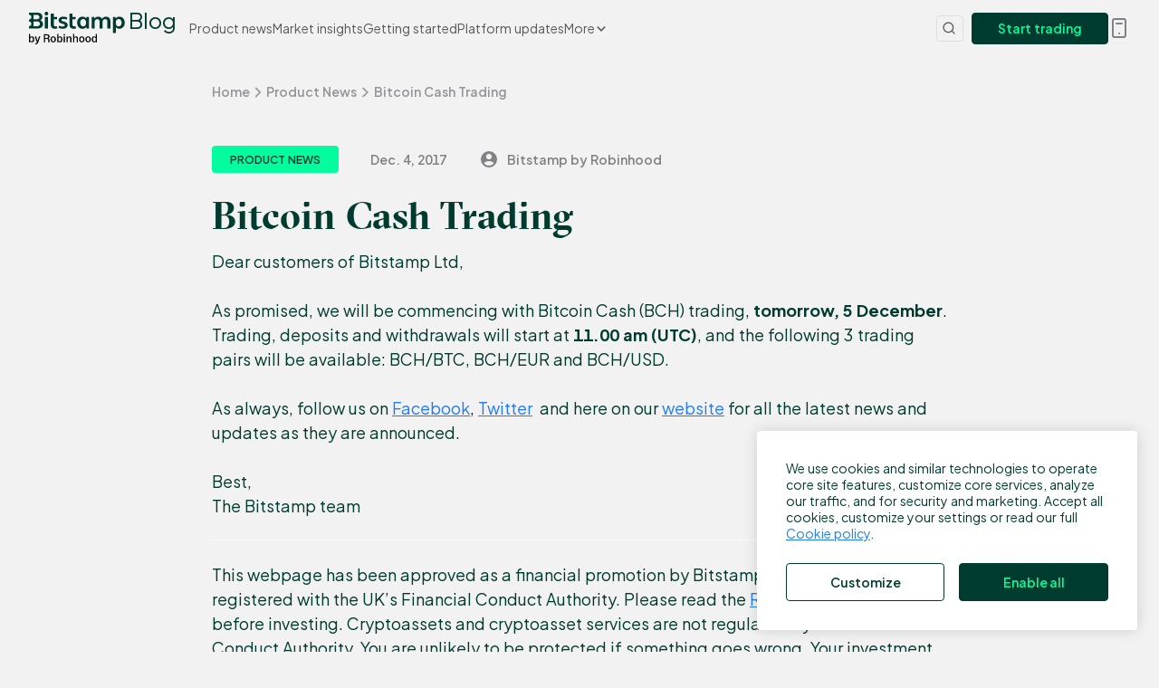

--- FILE ---
content_type: text/html
request_url: https://blog.bitstamp.net/post/bitcoin-cash-trading/
body_size: 83245
content:
<!DOCTYPE html><html  lang="en"><head><meta charset="utf-8">
<meta name="viewport" content="width=device-width, initial-scale=1">
<title>Bitcoin Cash Trading</title>
<style> @font-face { font-family: "JakartaSans fallback"; src: local("Noto Sans"); size-adjust: 98.7342%; ascent-override: 105.1308%; descent-override: 22.4846%; line-gap-override: 0%; } @font-face { font-family: "JakartaSans fallback"; src: local("Arial"); size-adjust: 104.9796%; ascent-override: 98.8763%; descent-override: 21.147%; line-gap-override: 0%; } @font-face { font-family: "JakartaSans fallback"; src: local("Helvetica Neue"); size-adjust: 104%; ascent-override: 99.8077%; descent-override: 21.3462%; line-gap-override: 0%; } @font-face { font-family: "JakartaSans fallback"; src: local("Roboto"); size-adjust: 105.2101%; ascent-override: 98.6597%; descent-override: 21.1006%; line-gap-override: 0%; } @font-face { font-family: "JakartaSans fallback"; src: local("Segoe UI"); size-adjust: 105.5577%; ascent-override: 98.3348%; descent-override: 21.0311%; line-gap-override: 0%; } @font-face { font-family: "JakartaSans fallback"; src: local("BlinkMacSystemFont"); size-adjust: 112.3639%; ascent-override: 92.3784%; descent-override: 19.7572%; line-gap-override: 0%; } @font-face { font-family: "JakartaSans fallback"; src: local("Noto Sans"); size-adjust: 98.7342%; ascent-override: 105.1308%; descent-override: 22.4846%; line-gap-override: 0%; } @font-face { font-family: "JakartaSans fallback"; src: local("Arial"); size-adjust: 104.9796%; ascent-override: 98.8763%; descent-override: 21.147%; line-gap-override: 0%; } @font-face { font-family: "JakartaSans fallback"; src: local("Helvetica Neue"); size-adjust: 104%; ascent-override: 99.8077%; descent-override: 21.3462%; line-gap-override: 0%; } @font-face { font-family: "JakartaSans fallback"; src: local("Roboto"); size-adjust: 105.2101%; ascent-override: 98.6597%; descent-override: 21.1006%; line-gap-override: 0%; } @font-face { font-family: "JakartaSans fallback"; src: local("Segoe UI"); size-adjust: 105.5577%; ascent-override: 98.3348%; descent-override: 21.0311%; line-gap-override: 0%; } @font-face { font-family: "JakartaSans fallback"; src: local("BlinkMacSystemFont"); size-adjust: 112.3639%; ascent-override: 92.3784%; descent-override: 19.7572%; line-gap-override: 0%; } @font-face { font-family: "JakartaSans fallback"; src: local("Noto Sans"); size-adjust: 102.1097%; ascent-override: 101.6554%; descent-override: 21.7413%; line-gap-override: 0%; } @font-face { font-family: "JakartaSans fallback"; src: local("Arial"); size-adjust: 108.5687%; ascent-override: 95.6077%; descent-override: 20.4479%; line-gap-override: 0%; } @font-face { font-family: "JakartaSans fallback"; src: local("Helvetica Neue"); size-adjust: 107.5556%; ascent-override: 96.5083%; descent-override: 20.6405%; line-gap-override: 0%; } @font-face { font-family: "JakartaSans fallback"; src: local("Roboto"); size-adjust: 108.807%; ascent-override: 95.3983%; descent-override: 20.4031%; line-gap-override: 0%; } @font-face { font-family: "JakartaSans fallback"; src: local("Segoe UI"); size-adjust: 109.1665%; ascent-override: 95.0841%; descent-override: 20.3359%; line-gap-override: 0%; } @font-face { font-family: "JakartaSans fallback"; src: local("BlinkMacSystemFont"); size-adjust: 116.2054%; ascent-override: 89.3246%; descent-override: 19.1041%; line-gap-override: 0%; } @font-face { font-family: "JakartaSans fallback"; src: local("Noto Sans"); size-adjust: 102.1097%; ascent-override: 101.6554%; descent-override: 21.7413%; line-gap-override: 0%; } @font-face { font-family: "JakartaSans fallback"; src: local("Arial"); size-adjust: 108.5687%; ascent-override: 95.6077%; descent-override: 20.4479%; line-gap-override: 0%; } @font-face { font-family: "JakartaSans fallback"; src: local("Helvetica Neue"); size-adjust: 107.5556%; ascent-override: 96.5083%; descent-override: 20.6405%; line-gap-override: 0%; } @font-face { font-family: "JakartaSans fallback"; src: local("Roboto"); size-adjust: 108.807%; ascent-override: 95.3983%; descent-override: 20.4031%; line-gap-override: 0%; } @font-face { font-family: "JakartaSans fallback"; src: local("Segoe UI"); size-adjust: 109.1665%; ascent-override: 95.0841%; descent-override: 20.3359%; line-gap-override: 0%; } @font-face { font-family: "JakartaSans fallback"; src: local("BlinkMacSystemFont"); size-adjust: 116.2054%; ascent-override: 89.3246%; descent-override: 19.1041%; line-gap-override: 0%; } @font-face { font-family: "JakartaSans fallback"; src: local("Noto Sans"); size-adjust: 98.7342%; ascent-override: 105.1308%; descent-override: 22.4846%; line-gap-override: 0%; } @font-face { font-family: "JakartaSans fallback"; src: local("Arial"); size-adjust: 104.9796%; ascent-override: 98.8763%; descent-override: 21.147%; line-gap-override: 0%; } @font-face { font-family: "JakartaSans fallback"; src: local("Helvetica Neue"); size-adjust: 104%; ascent-override: 99.8077%; descent-override: 21.3462%; line-gap-override: 0%; } @font-face { font-family: "JakartaSans fallback"; src: local("Roboto"); size-adjust: 105.2101%; ascent-override: 98.6597%; descent-override: 21.1006%; line-gap-override: 0%; } @font-face { font-family: "JakartaSans fallback"; src: local("Segoe UI"); size-adjust: 105.5577%; ascent-override: 98.3348%; descent-override: 21.0311%; line-gap-override: 0%; } @font-face { font-family: "JakartaSans fallback"; src: local("BlinkMacSystemFont"); size-adjust: 112.3639%; ascent-override: 92.3784%; descent-override: 19.7572%; line-gap-override: 0%; } @font-face { font-family: "GTSectraFine fallback"; src: local("Noto Sans"); size-adjust: 91.5785%; ascent-override: 100.665%; descent-override: 28.8985%; line-gap-override: 0%; } @font-face { font-family: "GTSectraFine fallback"; src: local("Arial"); size-adjust: 97.3713%; ascent-override: 94.6763%; descent-override: 27.1793%; line-gap-override: 0%; } @font-face { font-family: "GTSectraFine fallback"; src: local("Helvetica Neue"); size-adjust: 96.4627%; ascent-override: 95.5681%; descent-override: 27.4353%; line-gap-override: 0%; } @font-face { font-family: "GTSectraFine fallback"; src: local("Roboto"); size-adjust: 97.5851%; ascent-override: 94.4689%; descent-override: 27.1198%; line-gap-override: 0%; } @font-face { font-family: "GTSectraFine fallback"; src: local("Segoe UI"); size-adjust: 97.9075%; ascent-override: 94.1578%; descent-override: 27.0305%; line-gap-override: 0%; } @font-face { font-family: "GTSectraFine fallback"; src: local("BlinkMacSystemFont"); size-adjust: 104.2204%; ascent-override: 88.4544%; descent-override: 25.3932%; line-gap-override: 0%; } @font-face { font-family: "GTSectraFine fallback"; src: local("Noto Sans"); size-adjust: 91.5785%; ascent-override: 100.665%; descent-override: 28.8985%; line-gap-override: 0%; } @font-face { font-family: "GTSectraFine fallback"; src: local("Arial"); size-adjust: 97.3713%; ascent-override: 94.6763%; descent-override: 27.1793%; line-gap-override: 0%; } @font-face { font-family: "GTSectraFine fallback"; src: local("Helvetica Neue"); size-adjust: 96.4627%; ascent-override: 95.5681%; descent-override: 27.4353%; line-gap-override: 0%; } @font-face { font-family: "GTSectraFine fallback"; src: local("Roboto"); size-adjust: 97.5851%; ascent-override: 94.4689%; descent-override: 27.1198%; line-gap-override: 0%; } @font-face { font-family: "GTSectraFine fallback"; src: local("Segoe UI"); size-adjust: 97.9075%; ascent-override: 94.1578%; descent-override: 27.0305%; line-gap-override: 0%; } @font-face { font-family: "GTSectraFine fallback"; src: local("BlinkMacSystemFont"); size-adjust: 104.2204%; ascent-override: 88.4544%; descent-override: 25.3932%; line-gap-override: 0%; } @font-face { font-family: "GTSectraFine fallback"; src: local("Noto Sans"); size-adjust: 96.1111%; ascent-override: 95.9177%; descent-override: 27.8405%; line-gap-override: 0%; } @font-face { font-family: "GTSectraFine fallback"; src: local("Arial"); size-adjust: 102.1906%; ascent-override: 90.2113%; descent-override: 26.1842%; line-gap-override: 0%; } @font-face { font-family: "GTSectraFine fallback"; src: local("Helvetica Neue"); size-adjust: 101.237%; ascent-override: 91.0611%; descent-override: 26.4309%; line-gap-override: 0%; } @font-face { font-family: "GTSectraFine fallback"; src: local("Roboto"); size-adjust: 102.4149%; ascent-override: 90.0137%; descent-override: 26.1269%; line-gap-override: 0%; } @font-face { font-family: "GTSectraFine fallback"; src: local("Segoe UI"); size-adjust: 102.7533%; ascent-override: 89.7173%; descent-override: 26.0408%; line-gap-override: 0%; } @font-face { font-family: "GTSectraFine fallback"; src: local("BlinkMacSystemFont"); size-adjust: 109.3787%; ascent-override: 84.2829%; descent-override: 24.4635%; line-gap-override: 0%; } @font-face { font-family: "GTSectraFine fallback"; src: local("Noto Sans"); size-adjust: 96.1111%; ascent-override: 95.9177%; descent-override: 27.8405%; line-gap-override: 0%; } @font-face { font-family: "GTSectraFine fallback"; src: local("Arial"); size-adjust: 102.1906%; ascent-override: 90.2113%; descent-override: 26.1842%; line-gap-override: 0%; } @font-face { font-family: "GTSectraFine fallback"; src: local("Helvetica Neue"); size-adjust: 101.237%; ascent-override: 91.0611%; descent-override: 26.4309%; line-gap-override: 0%; } @font-face { font-family: "GTSectraFine fallback"; src: local("Roboto"); size-adjust: 102.4149%; ascent-override: 90.0137%; descent-override: 26.1269%; line-gap-override: 0%; } @font-face { font-family: "GTSectraFine fallback"; src: local("Segoe UI"); size-adjust: 102.7533%; ascent-override: 89.7173%; descent-override: 26.0408%; line-gap-override: 0%; } @font-face { font-family: "GTSectraFine fallback"; src: local("BlinkMacSystemFont"); size-adjust: 109.3787%; ascent-override: 84.2829%; descent-override: 24.4635%; line-gap-override: 0%; } </style>
<style>:root{--black: #000;--white: #fff;--dark-forest-green-900: #003b2f;--dark-forest-green-800: #14483d;--dark-forest-green-700: #2d5349;--dark-forest-green-600: #426159;--dark-forest-green-500: #577069;--dark-forest-green-400: #6b807a;--dark-forest-green-300: #8f9e99;--dark-forest-green-25: #f1f3f2;--crypto-lime-600: #03fc9d;--crypto-lime-500: #35fdb0;--crypto-lime-400: #4efdba;--crypto-lime-300: #68fdc4;--crypto-lime-200: #81fdd0;--crypto-lime-100: #a9fede;--crypto-lime-50: #befee6;--crypto-lime-25: #d7feef;--off-white-100: #f2f2f2;--off-white-70: #f6f6f6;--off-white-60: #f9f9f9;--off-white-50: #fafafa;--off-white-25: #fcfcfc;--careful-yellow-900: #fdb321;--careful-yellow-800: #ffc14d;--careful-yellow-700: #ffc65c;--careful-yellow-600: #ffcd70;--careful-yellow-500: #ffd280;--careful-yellow-400: #ffda94;--careful-yellow-300: #ffdfa3;--careful-yellow-200: #ffe6b8;--careful-yellow-100: #ffebc7;--careful-yellow-50: #fff8eb;--careful-yellow-25: #fffbf5;--negative-red-900: #d93c20;--negative-red-800: #ed492c;--negative-red-700: #ef5d43;--negative-red-600: #f16d55;--negative-red-500: #f3816d;--negative-red-400: #f49280;--negative-red-300: #f6a293;--negative-red-200: #f9bfb4;--negative-red-100: #fad3cc;--negative-red-50: #fef3f1;--negative-red-25: #fffbfa;--positive-green-900: #049051;--positive-green-800: #00a35a;--positive-green-700: #1aa868;--positive-green-600: #32b379;--positive-green-500: #4cbd8a;--positive-green-400: #66c79b;--positive-green-300: #80d0ac;--positive-green-200: #a6dec5;--positive-green-100: #bfe8d5;--positive-green-50: #ebf9f2;--positive-green-25: #f5fffa;--smart-blue-900: #0b5ac1;--smart-blue-800: #217cf2;--smart-blue-700: #388af5;--smart-blue-600: #4d95f5;--smart-blue-500: #65a1f6;--smart-blue-400: #78adf7;--smart-blue-300: #90bdf9;--smart-blue-200: #b2d1fa;--smart-blue-100: #cadffc;--smart-blue-50: #e7f1fe;--smart-blue-25: #f6fafe;--gray-900: #0e1113;--gray-880: #14171a;--gray-877: #191b1e;--gray-875: #1c1f21;--gray-850: #25282a;--gray-825: #343739;--gray-800: #404346;--gray-700: #58595b;--gray-600: #6d6e71;--gray-500: #808285;--gray-400: #939598;--gray-300: #b1b4b6;--gray-200: #c7c8ca;--gray-175: #dcdee0;--gray-150: #e6e8ea;--gray-100: #f0f2f4}:root{--default-font-family: "JakartaSans", -apple-system, BlinkMacSystemFont, "Segoe UI", Roboto, "Helvetica Neue", Arial, sans-serif;--serif-font-family: "GTSectraFine", Constantia, "Lucida Bright", Lucidabright, "Lucida Serif", Lucida, "DejaVu Serif", "Bitstream Vera Serif", "Liberation Serif", Georgia, serif;--code-font-family: menlo, monaco, consolas, "Courier New", monospace;--outline-transparency: 77%;--brand-color-light: var(--crypto-lime-600);--brand-color-dark: var(--dark-forest-green-900);--brand-light-hover-color: var(--crypto-lime-400);--warning-color: var(--careful-yellow-800);--info-color: var(--smart-blue-800);--error-color: var(--negative-red-800);--positive-color: var(--positive-green-800);--negative-color: var(--negative-red-800);--container-width: 1440px;--container-width-condensed: 1230px;--container-padding: 2rem;--text-color: var(--dark-forest-green-900);--text-color-bright: var(--white);--text-color-placeholder: var(--gray-200);--text-color-lighter: var(--gray-300);--text-color-light: var(--gray-400);--text-color-medium-light: var(--gray-500);--text-color-medium: var(--gray-600);--text-color-regular: var(--gray-700);--text-color-dark: var(--gray-800);--text-size-xs: .625rem;--text-size-small: .75rem;--text-size-normal: .875rem;--text-size-base: 1rem;--text-size-medium: 1.125rem;--text-size-big: 1.25rem;--text-size-bigger: 1.375rem;--text-size-title-small: 1.5rem;--text-size-title: 1.6875rem;--text-size-title-secondary: 2.75rem;--text-size-title-primary: 3.125rem;--text-size-title-mobile: 1.75rem;--text-size-multiplier: 1;--z-height-modal-high: 1250;--font-weight-light: 300;--font-weight-normal: 400;--font-weight-medium: 500;--font-weight-semi-bold: 600;--font-weight-bold: 700;--background-color: var(--off-white-100);--background-color-bright: var(--white);--background-color-light: var(--off-white-60);--background-color-lighter: var(--off-white-25);--background-color-medium: var(--gray-500);--background-color-dark: var(--gray-800);--background-color-darker: var(--gray-877);--border-color-bright: var(--gray-100);--border-color-lighter: var(--gray-150);--border-color-light: var(--gray-175);--border-color-medium: var(--gray-400);--border-color-dark: var(--gray-500);--border-radius: .5rem;--border-radius-small: .25rem;--input-label-color: var(--gray-600);--input-placeholder-color: var(--gray-400);--input-disabled-color: var(--gray-200);--input-border-color: var(--gray-175);--input-hover-color: var(--gray-300);--input-color: var(--text-color);--input-currency-border-color: var(--gray-175);--input-border-color-empty: var(--gray-300);--input-border-color-focused: var(--gray-825);--input-border-color-readonly: var(--gray-175);--modal-background-color: var(--background-color-bright);--modal-border-radius: 8px;--spacing-xxl: 150px;--spacing-xl: 100px;--spacing-l: 55px;--spacing: 35px;--spacing-s: 20px;--spacing-xs: 10px;--spacing-xxs: 4px;--transition-time: .5s;--transition-time-quick: .25s;--transition-time-express: .1s;--transition-curve: cubic-bezier(.25, .8, .25, 1);--side-menu-width: 280px;--side-menu-width-collapsed: 102px;--side-menu-text-size: .9375rem;--button-border-radius: var(--border-radius-small);--button-border-radius-rounded: 5em;--button-color: var(--dark-forest-green-900);--button-hover-color: var(--dark-forest-green-700);--button-outline-color: var(--brand-dark-outline-color);--button-pressed-color: var(--dark-forest-green-800);--button-white-color: var(--white);--header-color: var(--off-white-100);--header-text-color: var(--gray-700);--header-text-hover-color: var(--dark-forest-green-900);--header-text-active-color: var(--dark-forest-green-900);--header-border-color: var(--gray-175);--header-z-height: 500;--header-menu-text-size: var(--text-size-normal);--header-height: 3.875rem;--header-dropdown-offset: 3rem;--header-dropdown-border-radius: .3125rem;--header-text-size: .8125rem;--header-spacing: 2.1875rem;--header-dropdown-trigger-color: var(--gray-500);--header-dropdown-trigger-hover-color: var(--gray-600);--header-dropdown-background-color: var(--white);--footer-height: 386px;--post-summary-padding: 3.5rem 0;--post-summary-background-color: var(--gray-175);--post-summary-color: var(--gray-500);--post-max-width: 812px;--post-tag-height: 30px;--post-title-text-size: 2.625rem;--post-info-text-size: var(--text-size-normal);--post-tag-text-size: var(--text-size-small);--post-tag-background-color: var(--white);--post-tag-padding: 0 1.25rem;--category-tag-color: var(--brand-color-light);--search-border-color: var(--gray-175);--search-item-hover: var(--off-white-100);--search-post-title-size: 1.875rem;--search-post-separator-color: var(--gray-150);--cookie-panel-background-color: var(--white);--cookie-panel-z-height: 510;--content-box-padding: 2rem;--content-box-margin: 2rem;--content-box-header-height: 3rem;--link-color: var(--smart-blue-800);--link-hover-color: var(--smart-blue-600);--label-color: var(--text-color-light);--label-text-size: var(--text-size-small);--checkbox-size: 1.2rem;--checkbox-border-radius: 3px;--checkbox-color: var(--brand-color-dark);--icon-size: 24px;--icon-size-small: 12px;--icon-color: var(--text-color);--icon-color-light: var(--gray-175);--card-border-radius: 5px;--card-background-color: var(--white);--card-border-color: var(--gray-175);--knowledge-icon-background: var(--off-white-100);--group-button-active-color: var(--gray-150);--gap-size: 40px;--title-line-width: 40px;--header-disclaimer-border-color: var(--gray-850);--header-disclaimer-background-color: var(--gray-825);--header-disclaimer-color: var(--white);--overlay-disclaimer-border-radius: 20px;--overlay-disclaimer-color: var(--gray-850);--overlay-disclaimer-title-color: var(--dark-forest-green-900);--overlay-disclaimer-title-text-size: var(--text-size-title-secondary);--platform-notification-color: var(--crypto-lime-600);--platform-notification-color-warning: var(--careful-yellow-500);--platform-notification-text-color: var(--dark-forest-green-900);--platform-notification-action-hover-color: var(--dark-forest-green-400);--brand-light-outline-color: rgba(3, 252, 157, .23);--brand-dark-outline-color: rgba(0, 59, 47, .23);--button-white-hover-color: rgba(255, 255, 255, .9);--modal-backdrop-color: rgba(255, 255, 255, .75);--modal-backdrop-color-dark: rgba(14, 17, 19, .75);--shadow: rgba(0, 0, 0, .15);--shadow-light: rgba(0, 0, 0, .1);--pro-glow: rgba(3, 252, 157, .35);--dropdown-color: var(--white);--dropdown-active-color: var(--off-white-50);--dropdown-choice-color: inhert;--dropdown-not-allowed-color: var(--input-disabled-color);--z-height-dropdown: 36;--z-height-scrollbar: 5;--scrollbar-width: .375rem;--scrollbar-color: var(--gray-200);--scrollbar-hover-color: var(--gray-300);--scrollbar-rail-color: var(--gray-100);--scrollbar-border-color: transparent;--radio-button-size: 21px;--radio-button-text-size: var(--text-size-base);--radio-button-color: var(--dark-forest-green-900);--radio-button-border-color: var(--gray-400);--radio-button-border-hover-color: var(--gray-600);--radio-button-border-checked-color: var(--dark-forest-green-900);--radio-button-label-color: var(--text-color-medium);--radio-button-label-checked-color: var(--text-color);--info-background-color: var(--smart-blue-800);--progress-bar-background-color: var(--background-color-light);--progress-bar-color: var(--dark-forest-green-900);--progress-bar-positive: var(--positive-green-800);--progress-bar-positive-bg: var(--positive-green-800);--progress-bar-negative: var(--negative-red-800);--progress-bar-negative-bg: var(--negative-red-800);--file-input-border-color: var(--gray-175);--icon-size-medium: 64px;--landing-table-dark-background-hover: var(--dark-forest-green-800);--landing-table-border-bottom-color: var(--dark-forest-green-300);--asset-table-title-row-color: var(--gray-400);--asset-table-subtext-color: var(--gray-400);--asset-table-loading-color-light: var(--gray-100);--asset-table-loading-color-dark: var(--gray-200);--positive-color-transparent: var(--positive-color);--negative-color-transparent:var(--negative-color);--warning-background-color: var(--warning-color);--tag-default-text-color: var(--text-color-medium-light);--tag-default-background-color: var(--gray-150);--tag-dark-background-color: var(--dark-forest-green-600);--tag-dark-text-color: var(--white);--tag-border-radius: 5em;--spinner-color: var(--dark-forest-green-900)}@supports (background-color: color-mix(in srgb,black,white)){:root{--brand-dark-outline-color: color-mix(in srgb, var(--brand-color-dark), transparent var(--outline-transparency));--brand-light-outline-color: color-mix(in srgb, var(--brand-color-light), transparent var(--outline-transparency));--button-white-hover-color: color-mix(in srgb, var(--white), transparent 10%);--modal-backdrop-color: color-mix(in srgb, var(--white), transparent 15%);--modal-backdrop-color-dark: color-mix(in srgb, var(--gray-900), transparent 75%);--shadow: color-mix(in srgb, var(--black), transparent 85%);--shadow-light: color-mix(in srgb, var(--black), transparent 90%);--pro-glow: color-mix(in srgb, var(--crypto-lime-600), transparent 65%);--positive-color-transparent: color-mix(in srgb, var(--positive-color), transparent 90%);--negative-color-transparent: color-mix(in srgb, var(--negative-color), transparent 90%);--warning-background-color: color-mix(in srgb, var(--warning-color), transparent 90%) }}@media (max-width: 992px){:root{--side-menu-width-collapsed: 64px }}@media (max-width: 1145px) and (min-width: 576px){:root{--text-size-multiplier: .9 }}@media (max-width: 1350px) and (min-width: 1021px){:root{--header-spacing: .875rem }}@media (max-width: 576px){:root{--spacing-xxl: 100px;--spacing-xl: 55px;--spacing-l: 35px;--spacing: 25px;--spacing-s: 15px;--container-padding: 1.5rem;--post-tag-padding: 0 1rem;--post-tag-text-size: var(--text-size-xs);--post-info-text-size: var(--text-size-xs);--search-post-title-size: 1.3125rem;--post-title-text-size: var(--text-size-title-mobile);--overlay-disclaimer-title-text-size: var(--text-size-title-mobile) }}@media (min-width: 769px){#__nuxt .hide-large-and-up{display:none}}@media (max-width: 992px){#__nuxt .hide-large-and-down{display:none}}@media (max-width: 768px){#__nuxt .hide-medium-and-down{display:none}}@media (min-width: 577px){#__nuxt .hide-medium-and-up{display:none}}@media (max-width: 576px){#__nuxt .hide-small-and-down{display:none}}html{font-family:JakartaSans,-apple-system,BlinkMacSystemFont,Segoe UI,Roboto,Helvetica Neue,Arial,sans-serif;font-family:var(--default-font-family);font-size:1rem;font-size:var(--text-size-base);word-spacing:1px;-ms-text-size-adjust:100%;-webkit-text-size-adjust:100%;-moz-osx-font-smoothing:grayscale;-webkit-font-smoothing:antialiased;box-sizing:border-box}*,*:before,*:after{box-sizing:border-box;margin:0}body{font-size:100%;margin:0;padding:0;overflow-x:hidden;color:#003b2f;color:var(--text-color);background-color:#f2f2f2;background-color:var(--background-color)}h1{font-size:2.25rem;font-size:calc(2.25rem * var(--text-size-multiplier));font-weight:600;font-weight:var(--font-weight-semi-bold);font-family:GTSectraFine,Constantia,Lucida Bright,Lucidabright,"Lucida Serif",Lucida,"DejaVu Serif","Bitstream Vera Serif","Liberation Serif",Georgia,serif;font-family:var(--serif-font-family);margin:35px 0;margin:var(--spacing) 0;line-height:1.25}h2{font-size:2rem;font-size:calc(2rem * var(--text-size-multiplier));font-weight:600;font-weight:var(--font-weight-semi-bold);font-family:GTSectraFine,Constantia,Lucida Bright,Lucidabright,"Lucida Serif",Lucida,"DejaVu Serif","Bitstream Vera Serif","Liberation Serif",Georgia,serif;font-family:var(--serif-font-family);margin:35px 0;margin:var(--spacing) 0;line-height:1.25}h3{font-size:1.5rem;font-size:calc(1.5rem * var(--text-size-multiplier));font-weight:600;font-weight:var(--font-weight-semi-bold);font-family:GTSectraFine,Constantia,Lucida Bright,Lucidabright,"Lucida Serif",Lucida,"DejaVu Serif","Bitstream Vera Serif","Liberation Serif",Georgia,serif;font-family:var(--serif-font-family);margin:20px 0;margin:var(--spacing-s) 0;line-height:1.6}h4{font-size:1.25rem;font-size:calc(1.25rem * var(--text-size-multiplier));font-weight:700;font-weight:var(--font-weight-bold);font-family:GTSectraFine,Constantia,Lucida Bright,Lucidabright,"Lucida Serif",Lucida,"DejaVu Serif","Bitstream Vera Serif","Liberation Serif",Georgia,serif;font-family:var(--serif-font-family);margin:20px 0;margin:var(--spacing-s) 0;line-height:1.8}h5{font-size:1.125rem;font-size:calc(var(--text-size-medium) * var(--text-size-multiplier));font-weight:700;font-weight:var(--font-weight-bold);font-family:GTSectraFine,Constantia,Lucida Bright,Lucidabright,"Lucida Serif",Lucida,"DejaVu Serif","Bitstream Vera Serif","Liberation Serif",Georgia,serif;font-family:var(--serif-font-family);margin:20px 0;margin:var(--spacing-s) 0;line-height:2}h6{font-size:1rem;font-size:calc(var(--text-size-base) * var(--text-size-multiplier));font-weight:700;font-weight:var(--font-weight-bold);font-family:GTSectraFine,Constantia,Lucida Bright,Lucidabright,"Lucida Serif",Lucida,"DejaVu Serif","Bitstream Vera Serif","Liberation Serif",Georgia,serif;font-family:var(--serif-font-family);margin:20px 0;margin:var(--spacing-s) 0;line-height:2}p{line-height:1.5;margin:35px 0;margin:var(--spacing) 0}a{color:#217cf2;color:var(--link-color);cursor:pointer;text-decoration:underline}a:hover{color:#4d95f5;color:var(--link-hover-color)}ul{margin:10px 0 0;margin:var(--spacing-xs) 0 0 0;padding:0 0 20px 20px;padding:0 0 var(--spacing-s) var(--spacing-s);list-style:none}ul li:before{width:.25rem;height:.25rem;border-radius:50%;background-color:currentColor;margin:.7em 0 0 -.8em;display:inline-block;content:"";position:absolute}ol{margin:0 0 20px;margin:0 0 var(--spacing-s) 0;padding:0 0 35px 35px;padding:0 0 var(--spacing) var(--spacing)}li{line-height:1.5;padding-left:10px;padding-left:var(--spacing-xs);margin-bottom:4px;margin-bottom:var(--spacing-xxs)}li li{margin-top:10px;margin-top:var(--spacing-xs)}select{border:solid 1px transparent;border-bottom:solid 1px #dcdee0;border-bottom:solid 1px var(--border-color-light);padding:.5rem 0;margin:1rem 0;background:transparent;width:100%}input{padding:.5rem 0;border:solid 1px transparent;border-bottom-color:#dcdee0;border-bottom-color:var(--border-color-light);width:100%;-webkit-appearance:none;-moz-appearance:none;appearance:none;outline:none}input:focus{border-bottom-color:currentColor;outline:transparent}input.text{width:100%;height:100%;border:solid 1px #f0f2f4;border:solid 1px var(--border-color-bright);border-top-left-radius:.5rem;border-top-left-radius:var(--border-radius);border-bottom-left-radius:.5rem;border-bottom-left-radius:var(--border-radius);padding:.5rem 1rem;color:#696b68;z-index:1}input.text:focus{border-color:var(--primary-color)}input.submit{border:solid 1px #f0f2f4;border:solid 1px var(--border-color-bright);border-top-right-radius:.5rem;border-top-right-radius:var(--border-radius);border-bottom-right-radius:.5rem;border-bottom-right-radius:var(--border-radius);height:100%;cursor:pointer;position:relative;display:flex;color:transparent;background:#fcfcfc;background:var(--background-color-lighter)}input.submit:hover{background-color:#f0f2f4;background-color:var(--border-color-bright)}textarea{border:solid 1px #dcdee0;border:solid 1px var(--border-color-light);font-weight:300;font-weight:var(--font-weight-light);min-height:10rem;padding:.5rem;width:100%}textarea:focus{border-color:currentColor;outline:transparent}textarea::-moz-placeholder{color:#939598;color:var(--label-color);font-size:.875rem;font-size:var(--text-size-normal)}textarea::placeholder{color:#939598;color:var(--label-color);font-size:.875rem;font-size:var(--text-size-normal)}textarea.noresize{resize:none}table{border-collapse:collapse;width:100%;text-align:left}table thead tr{background-color:#fcfcfc;background-color:var(--background-color-lighter)}table thead th{font-weight:600;font-weight:var(--font-weight-semi-bold);border-bottom:solid 1px #dee1e2;color:#83888c}table th,table td{padding:.5em;font-size:.75rem;font-size:var(--text-size-small)}@media (min-width: 577px){table th,table td{padding:1rem;font-size:1.125rem;font-size:calc(var(--text-size-medium) * var(--text-size-multiplier))}}@media (min-width: 769px){table th:first-of-type,table td:first-of-type{padding-left:4rem}}table tr:nth-child(2n){background-color:#fcfcfc;background-color:var(--background-color-lighter)}mark{background-color:#03fc9d;background-color:var(--brand-color-light);padding:0 10px;padding:0 var(--spacing-xs)}blockquote{padding-left:20px;padding-left:var(--spacing-s);border-left:solid 4px #e6e8ea;border-left:solid 4px var(--border-color-lighter)}label,.label{color:#939598;color:var(--label-color);font-size:.75rem;font-size:var(--label-text-size)}strong{font-weight:700;font-weight:var(--font-weight-bold)}.container{width:100%;max-width:1440px;max-width:var(--container-width);margin:0 auto;position:relative;padding:0 2rem;padding:0 var(--container-padding)}@media (max-width: 1440px){.container{max-width:1230px;max-width:var(--container-width-condensed)}}.container--narrow{max-width:1110px}.container--slim{max-width:690px}.blog-container{display:flex;flex-direction:column;align-items:center;justify-content:center;min-height:60vh;padding:0 2rem;padding:0 var(--container-padding)}@media (min-width: 577px){.blog-container{padding:.9375rem 2rem;padding:.9375rem var(--container-padding);min-height:calc(100vh - 386px - 3.875rem);min-height:calc(100vh - var(--footer-height) - var(--header-height))}}.modal--is-open{overflow:hidden}</style>
<style>:root{--default-font-family: "JakartaSans", sans-serif;--serif-font-family: "GTSectraFine", serif}@supports not (font-variation-settings: normal){@font-face{font-family:JakartaSans;font-weight:400;font-display:swap;src:url(/.bts-assets/fonts/JakartaSans-Regular.woff2) format("woff2"),url(/.bts-assets/fonts/JakartaSans-Regular.woff) format("woff")}@font-face{font-family:JakartaSans;font-weight:700;font-display:swap;src:url(/.bts-assets/fonts/JakartaSans-Bold.woff2) format("woff2"),url(/.bts-assets/fonts/JakartaSans-Bold.woff) format("woff")}}@supports (font-variation-settings: normal){@font-face{font-family:JakartaSans;font-weight:200 800;font-display:swap;src:url(/.bts-assets/fonts/JakartaSans-VF.woff2) format("woff2-variations")}}@font-face{font-family:GTSectraFine;src:url(/.bts-assets/fonts/GT-Sectra-Fine-Regular.woff2) format("woff2"),url(/.bts-assets/fonts/GT-Sectra-Fine-Regular.woff) format("woff");font-weight:400;font-display:swap}@font-face{font-family:GTSectraFine;src:url(/.bts-assets/fonts/GT-Sectra-Fine-Bold.woff2) format("woff2"),url(/.bts-assets/fonts/GT-Sectra-Fine-Bold.woff) format("woff");font-weight:700;font-display:swap}html,body{font-family:JakartaSans,sans-serif;font-family:var(--default-font-family)}h1,h2,.page-title,.page-navigation__link,.section__title,.section__ub-title{font-family:GTSectraFine,serif;font-family:var(--serif-font-family)}</style>
<style>.search-link{white-space:nowrap;overflow:hidden;text-overflow:ellipsis}.lunr-search{position:relative;display:inline-block;width:100%;max-width:250px;border-radius:var(--border-radius-small);background-color:var(--background-color);z-index:1;transition:max-width var(--transition-time-quick)}.lunr-search__wrapper{flex:1 1;width:100%;position:relative;display:flex;align-items:center}.lunr-search__search-icon{color:var(--text-color-regular);position:absolute;left:.625rem;pointer-events:none;z-index:1;transition:transform var(--transition-time-quick);cursor:pointer}.lunr-search__close-icon{color:var(--text-color-regular);position:absolute;right:.25rem;z-index:1;transition:opacity var(--transition-time-quick);cursor:pointer;border-radius:50%}.lunr-search__close-icon:hover{background-color:var(--background-color)}.lunr-search__input{display:inline-block;font-family:var(--default-font-family);background-color:var(--background-color);border-radius:var(--border-radius-small);font-size:var(--text-size-small);color:var(--text-color);border:solid 1px var(--border-color-light);padding:.625rem 2rem;height:1.8125rem;z-index:1;transition:background-color var(--transition-time-quick),padding var(--transition-time-quick)}.lunr-search__input:hover{background-color:var(--background-color-bright)}.lunr-search__input:active,.lunr-search__input:focus{border:1px solid var(--search-border-color);background-color:var(--background-color-bright)}.lunr-search__input--expanded{border:transparent;background:transparent}.lunr-search__input--expanded:hover,.lunr-search__input--expanded:active,.lunr-search__input--expanded:focus{border:transparent;background:transparent}@media (max-width: 1020px) and (min-width: 641px){.lunr-search__input{font-size:var(--text-size-normal)}}@media (max-width: 1350px) and (min-width: 1021px){.lunr-search{position:absolute;right:146px;max-width:30px}.lunr-search .lunr-search__input{padding:.625rem}.lunr-search.lunr-search--active{max-width:250px}.lunr-search.lunr-search--active .lunr-search__input{padding:.625rem 2rem}.lunr-search:not(.lunr-search--active) .lunr-search__search-icon{transform:translate(-.25rem)}.lunr-search:not(.lunr-search--active) .lunr-search__input{color:transparent}.lunr-search:not(.lunr-search--active) .lunr-search__input::-moz-placeholder{color:transparent}.lunr-search:not(.lunr-search--active) .lunr-search__input::placeholder{color:transparent}}.lunr-search--active{background-color:var(--background-color-bright)}.lunr-search--side-menu{width:60%;position:absolute;top:.75rem;z-index:3;transition:all var(--transition-time-quick)}.lunr-search--side-menu.lunr-search--show-results{max-width:none;max-width:initial;width:calc(100% - 2.5rem);transform:translate(-1.25rem)}@media (min-width: 577px){.lunr-search--side-menu.lunr-search--show-results{width:calc(100% - 4rem);transform:translate(-.5rem)}}.lunr-results{display:block;position:absolute;width:100%;background:var(--background-color-bright);border-top:1px solid var(--search-border-color);border-bottom-left-radius:var(--border-radius);border-bottom-right-radius:var(--border-radius);margin:-1px 0 0;padding:var(--spacing-xs) 0;list-style-type:none;font-size:var(--text-size-small);outline:none}.lunr-results:before{position:absolute;content:"";display:block;top:-1.875rem;border-radius:var(--border-radius);box-shadow:0 10px 60px var(--shadow);bottom:0;left:0;right:0;z-index:-1}.lunr-results a{position:relative;display:inline-block;width:100%;padding:var(--spacing-xs) var(--spacing-s) var(--spacing-xs) var(--icon-size);color:var(--text-color);text-decoration:none;line-height:1.2}.lunr-results a:hover{color:var(--text-color)}.lunr-results--pb0{padding-bottom:0}.lunr-result,.lunr-status{cursor:pointer;line-height:1;padding:0;margin:0}.lunr-result:hover,.lunr-result:focus,.lunr-status:hover,.lunr-status:focus{background-color:var(--search-item-hover);outline:none}.lunr-result:before,.lunr-status:before{display:none}.lunr-result .text-right,.lunr-status .text-right{position:absolute;right:0}.lunr-result--show-more,.lunr-status--show-more{background:var(--background-color-lighter);border-top:1px solid var(--search-border-color);margin-top:var(--spacing-xs);border-bottom-left-radius:var(--border-radius);border-bottom-right-radius:var(--border-radius)}.lunr-status{padding:var(--spacing-xs) var(--spacing-s) var(--spacing-xs) var(--icon-size)}.lunr-status:hover{background-color:transparent}</style>
<style>.header-sticky-banners[data-v-5f4c53fd]{position:sticky;top:calc(var(--header-height));z-index:calc(var(--header-z-height) - 2)}</style>
<style>.page-header[data-v-32a276eb]{width:100%;background-color:var(--header-color);z-index:var(--header-z-height);position:sticky;top:0}.page-header__container[data-v-32a276eb]{display:flex;justify-content:space-between;height:var(--header-height);align-items:center;padding:0 var(--container-padding);gap:.75rem}.page-header__left[data-v-32a276eb]{display:flex}.page-header__middle[data-v-32a276eb]{flex:1 1;display:flex;justify-content:flex-start;align-items:center;flex-wrap:nowrap;margin:0 var(--header-spacing);white-space:nowrap}@media (max-width: 1020px){.page-header__middle[data-v-32a276eb]{display:none}}.page-header__right[data-v-32a276eb]{flex:1 0;display:flex;max-width:455px;justify-content:flex-end;align-items:center;position:relative}.page-header__right[data-v-32a276eb] .button{min-width:9.0625rem}.page-header__right[data-v-32a276eb] .lunr-search{margin-right:var(--header-spacing)}@media (max-width: 1350px) and (min-width: 1021px){.page-header__right[data-v-32a276eb]{max-width:240px}}@media (max-width: 1020px){.page-header__right[data-v-32a276eb]{display:none}}.page-header__search-bar[data-v-32a276eb]{display:none}@media (max-width: 1020px) and (min-width: 641px){.page-header__search-bar[data-v-32a276eb]{display:block;width:200px;margin-left:auto}}.page-header__brand[data-v-32a276eb]{display:flex;align-items:flex-end;padding:.75rem;margin:-.75rem;color:var(--text-color);text-decoration:none}.page-header__brand-subtext[data-v-32a276eb]{font-size:1.5rem;padding-left:.25rem;margin-top:-.1875rem;line-height:1}.page-header__side-menu[data-v-32a276eb]{position:fixed;right:0;top:0;bottom:0;max-width:75vw;padding:4rem 2.5rem 0;width:calc(var(--side-menu-width) + var(--header-spacing));background-color:var(--background-color);border-left:solid 1px var(--header-border-color);box-shadow:0 3px 80px var(--background-color);z-index:2}.page-header__side-menu[data-v-32a276eb] .navigation__link{line-height:2;margin:.5rem 0;font-size:var(--text-size-base)}.page-header__side-menu-backdrop[data-v-32a276eb]{display:none}@supports ((-webkit-backdrop-filter: blur()) or (backdrop-filter: blur())){.page-header__side-menu-backdrop[data-v-32a276eb]{display:block;position:fixed;left:0;top:0;width:100vw;height:100vh;-webkit-backdrop-filter:blur(4px);backdrop-filter:blur(4px)}}.menu-icon[data-v-32a276eb]{width:3.5rem;height:3.5rem;display:none;padding:1rem;margin-right:-1rem;cursor:pointer;color:var(--text-color);z-index:10}.menu-icon--non-clickable[data-v-32a276eb]{pointer-events:none}@media (max-width: 1020px){.menu-icon[data-v-32a276eb]{display:flex}}.fade-enter-active[data-v-32a276eb],.fade-leave-active[data-v-32a276eb]{transition:opacity var(--transition-time-quick)}.fade-enter-from[data-v-32a276eb],.fade-leave-to[data-v-32a276eb]{opacity:0}.side-menu-slide-enter-active[data-v-32a276eb],.side-menu-slide-leave-active[data-v-32a276eb]{transform:translate(0);transition:transform var(--transition-time-quick)}.side-menu-slide-enter-from[data-v-32a276eb],.side-menu-slide-leave-to[data-v-32a276eb]{transform:translate(100%)}</style>
<style>.logo[data-v-8c76114c]{height:2.25rem;width:auto;color:var(--brand-color-dark)}.logo--light[data-v-8c76114c]{--brand-logo-color: var(--text-color-bright);--brand-logo-secondary-color: var(--text-color-bright);color:var(--text-color-bright)}</style>
<style>.navigation[data-v-c1db1b10]{display:flex;gap:var(--header-spacing)}.navigation__link[data-v-c1db1b10]{color:var(--header-text-color);font-size:var(--header-menu-text-size);font-weight:var(--font-weight-normal);text-decoration:none;position:relative;line-height:var(--header-height);transition:color var(--transition-time-express)}.navigation__link[data-v-c1db1b10]:hover{color:var(--text-color)}.navigation__link.active-link[data-v-c1db1b10]:after{position:absolute;display:block;height:2px;background-color:var(--primary-color);width:110%;left:-5%;bottom:-1px;content:""}</style>
<style>.dropdown[data-v-b44ea49a]{display:flex}.dropdown__content[data-v-b44ea49a]{display:flex;flex-direction:column;position:absolute;min-width:200px;top:3rem;transition:max-height var(--transition-time-quick),opacity var(--transition-time-quick);transform-origin:top center;margin-left:.2rem;border:solid 1px var(--header-border-color);background-color:var(--header-color);border-radius:var(--card-border-radius);box-shadow:0 15px 20px #0000001a}.dropdown__content[data-v-b44ea49a]:before{content:"";position:absolute;left:20px;height:15px;width:15px;top:-1px;transform:translate(50%,-50%) rotate(45deg);background:var(--header-color);border-left:solid 1px var(--header-border-color);border-top:solid 1px var(--header-border-color)}.dropdown__content-enter-active[data-v-b44ea49a],.dropdown__content-leave-active[data-v-b44ea49a]{transition:opacity var(--transition-time-quick)}.dropdown__content-enter-from[data-v-b44ea49a],.dropdown__content-leave-to[data-v-b44ea49a]{opacity:0}.dropdown__link[data-v-b44ea49a]{margin-left:var(--spacing-xs);color:var(--header-text-color);font-size:var(--text-size-small);font-weight:var(--font-weight-normal);text-decoration:none;position:relative;transform-origin:top center;padding:.75rem 1rem}.dropdown__link[data-v-b44ea49a]:hover{color:var(--text-color)}.dropdown__link[data-v-b44ea49a]:first-of-type{margin-top:1rem}.dropdown__link[data-v-b44ea49a]:last-of-type{margin-bottom:1rem}.dropdown__link.active-link[data-v-b44ea49a]:after{position:absolute;display:block;height:50%;background-color:var(--primary-color);width:2px;top:25%;left:-11px;bottom:-1px;content:""}.dropdown__menu-link[data-v-b44ea49a]{background:none;border:0;padding:0;color:var(--header-text-color);font-size:var(--text-size-normal);font-weight:var(--font-weight-normal);line-height:var(--header-height);position:relative;text-decoration:none;font-family:var(--default-font-family)}.dropdown__menu-link[data-v-b44ea49a]:hover{cursor:pointer;color:var(--text-color)}.dropdown .icon-arrow[data-v-b44ea49a]{height:10px;width:10px;transition:transform var(--transition-time-quick)}.dropdown .icon-arrow--up[data-v-b44ea49a]{transform:rotate(-180deg)}</style>
<style>.icon--flip-horizontal[data-v-f72832e9]{transform:scaleX(-1)}</style>
<style>.button[data-v-5e712219]{color:var(--text-color-bright);background:var(--button-color);border:solid 1px var(--button-color);border-radius:var(--button-border-radius);text-decoration:none;text-align:center;font-weight:var(--font-weight-semi-bold);font-family:var(--default-font-family);box-shadow:0 0 0 0 transparent;font-size:var(--text-size-normal);padding:0 2rem;line-height:1;min-width:120px;min-height:42px;transition:all .15s;cursor:pointer;position:relative;overflow:hidden;display:inline-flex;align-items:center;justify-content:center}.button[data-v-5e712219]:hover{border-color:var(--button-hover-color);background:var(--button-hover-color)}.button[data-v-5e712219]:focus{outline:none}.button[data-v-5e712219]:active{border:solid 1px var(--button-pressed-color);background:var(--button-pressed-color);box-shadow:0 0 0 .25rem var(--button-outline-color)}.button--primary[data-v-5e712219]{background:var(--brand-color-dark);border-color:var(--brand-color-dark);color:var(--brand-color-light)}.button--primary[data-v-5e712219]:hover{border-color:var(--button-hover-color);background:var(--button-hover-color);color:var(--text-color-bright)}.button--brand-light[data-v-5e712219]{background:var(--brand-color-light);border-color:var(--brand-color-light);color:var(--text-color)}.button--brand-light[data-v-5e712219]:hover{border-color:var(--brand-color-dark);background:var(--brand-color-dark);color:var(--brand-color-light)}.button--brand-light[data-v-5e712219]:active{background:var(--brand-color-dark);border-color:var(--brand-color-dark);box-shadow:0 0 0 .25rem var(--brand-dark-outline-color)}.button--brand-dark[data-v-5e712219]{background:var(--brand-color-dark);border-color:var(--brand-color-dark);color:var(--brand-color-light)}.button--brand-dark[data-v-5e712219]:hover{border-color:var(--brand-color-light);background:var(--brand-color-light);color:var(--text-color)}.button--brand-dark[data-v-5e712219]:active{background:var(--brand-color-light);border-color:var(--brand-color-light);box-shadow:0 0 0 .25rem var(--brand-light-outline-color)}.button--white[data-v-5e712219]{background-color:var(--button-white-color);border-color:var(--button-white-color);color:var(--text-color)}.button--white[data-v-5e712219]:hover{background-color:var(--button-white-hover-color);border-color:var(--button-white-color);color:var(--text-color)}.button--white[data-v-5e712219]:active{background-color:var(--button-white-hover-color);border-color:var(--button-white-color);box-shadow:0 0 0 .25rem var(--brand-light-outline-color)}.button--hover-gray[data-v-5e712219]:hover{background-color:var(--button-white-hover-color);border-color:var(--button-white-color);color:var(--text-color)}.button--hover-gray[data-v-5e712219]:active{background-color:var(--button-white-hover-color);border-color:var(--button-white-color);box-shadow:0 0 0 .25rem var(--brand-light-outline-color)}.button--block[data-v-5e712219]{width:100%;margin:0}.button--rounded[data-v-5e712219]{border-radius:var(--button-border-radius-rounded)}.button--outline[data-v-5e712219]{background:transparent;color:currentColor;position:relative;overflow:hidden;border:solid 1px currentColor}.button--outline[data-v-5e712219]:hover{background:var(--button-color);color:var(--text-color-bright)}.button--outline[data-v-5e712219]:hover:before{opacity:1;transform:translate(0)}.button--outline[data-v-5e712219]:active{color:var(--text-color-bright)}.button--link[data-v-5e712219]{color:var(--link-color);background:transparent;border:none;padding:0;margin:0;min-height:auto;min-width:auto}.button--link[data-v-5e712219]:hover{color:var(--link-hover-color);background:transparent}.button--link[data-v-5e712219]:active{border:none;box-shadow:none;background:transparent}.button--link .button__content[data-v-5e712219]{line-height:1.375}.button--small[data-v-5e712219]{padding:.5rem 2em;font-size:.8rem;min-width:2em}.button--slim[data-v-5e712219]{min-height:35px;padding:.594rem 2em}.button--big[data-v-5e712219]{padding:1.2rem 4em;font-size:1em;min-width:2em}.button--wide[data-v-5e712219]{min-width:300px}.button--width-auto[data-v-5e712219]{width:auto;min-width:0;min-width:initial}@media (max-width: 576px){.button--mobile-full-width[data-v-5e712219]{width:100%}}.button--arrow[data-v-5e712219]:after{position:absolute;display:block;content:"→";color:transparent;transform:translate(-.25rem);right:1.5rem;transition:all;transition-duration:var(--transition-time)}.button--arrow[data-v-5e712219]:hover{padding-right:2.65rem}.button--arrow[data-v-5e712219]:hover:after{transform:translate(0);color:currentColor;transition-duration:var(--transition-time-quick)}.button--arrow[data-v-5e712219]:active:after{transform:translate(2px)}.button--disabled[data-v-5e712219]{opacity:.3;pointer-events:none}</style>
<style>.header-download-menu[data-v-7cf4dade]{display:none;height:100%;align-items:center;color:var(--header-dropdown-trigger-color);position:relative}@media (min-width: 769px){.header-download-menu[data-v-7cf4dade]{display:flex}}.header-download-menu[data-v-7cf4dade]:hover{color:var(--header-dropdown-trigger-hover-color)}.header-download-menu-wrapper[data-v-7cf4dade]{height:100%;display:flex;align-items:center;cursor:pointer}.header-download-menu--active[data-v-7cf4dade]{color:var(--header-dropdown-trigger-hover-color)}.header-download-menu__dropdown[data-v-7cf4dade]{position:absolute;right:-1rem;top:var(--header-dropdown-offset);background:var(--header-dropdown-background-color);z-index:3;border-radius:var(--header-dropdown-border-radius);box-shadow:0 0 10px var(--shadow);padding:1rem}.header-download-menu__icon[data-v-7cf4dade]{width:1.5rem;height:1.5rem}.download-app-menu[data-v-7cf4dade]{display:flex;flex-direction:column;align-items:center;gap:.5rem;text-align:center}.download-app-menu__download-text[data-v-7cf4dade]{font-size:var(--text-size-small);color:var(--text-color-dark);font-weight:var(--font-weight-semi-bold);max-width:8rem}.expand-dropdown-menu-enter-active[data-v-7cf4dade],.expand-dropdown-menu-leave-active[data-v-7cf4dade]{max-height:100vh;overflow:hidden;transition:max-height var(--transition-time-quick) ease-in-out,opacity var(--transition-time-quick) ease-in-out}.expand-dropdown-menu-enter-from[data-v-7cf4dade],.expand-dropdown-menu-leave-to[data-v-7cf4dade]{max-height:0;opacity:0}</style>
<style>.app-qr[data-v-25ac444a]{display:flex;position:relative;background:var(--background-color-bright)}@media (max-width: 768px){.app-qr[data-v-25ac444a]{display:none}}.app-qr__icon[data-v-25ac444a]{position:absolute;left:50%;top:50%;transform:translate(-50%,-50%)}.app-qr__code[data-v-25ac444a]{padding:.5rem;background:var(--background-color-bright)}</style>
<style>.app[data-v-dd31ce7b]{--icon-size: 2rem;height:2rem;height:var(--icon-size);width:2rem;width:var(--icon-size);padding:.25rem;border-radius:var(--border-radius-small);color:var(--brand-color-dark);background-color:var(--brand-color-light)}.app--pro[data-v-dd31ce7b]{color:var(--brand-color-light);background-color:var(--brand-color-dark)}.app--pro.app--glow[data-v-dd31ce7b]{box-shadow:0 4px 34px var(--pro-glow)}.app--size-small[data-v-dd31ce7b]{--icon-size: 1.375rem}.app--size-big[data-v-dd31ce7b]{--icon-size: 2.75rem}</style>
<style>.navigation[data-v-cf74e41f]{display:flex}.navigation__link[data-v-cf74e41f]{margin-right:var(--header-spacing);color:var(--header-text-color);font-size:var(--header-menu-text-size);font-weight:var(--font-weight-normal);text-decoration:none;position:relative;line-height:var(--header-height);transition:color var(--transition-time-express)}.navigation__link[data-v-cf74e41f]:hover{color:var(--text-color)}.navigation__link[data-v-cf74e41f]:last-of-type{margin-right:0}.navigation__link.active-link[data-v-cf74e41f]:after{position:absolute;display:block;height:2px;background-color:var(--primary-color);width:110%;left:-5%;bottom:-1px;content:""}@media (max-width: 1020px){.navigation__link.active-link[data-v-cf74e41f]:after{width:2px;height:110%;left:-2.5625rem}}.navigation--vertical[data-v-cf74e41f]{flex-direction:column;margin-bottom:3.5rem}</style>
<style>.footer[data-v-f4c27ef5]{background-color:var(--brand-color-dark);margin-top:auto}.footer__container[data-v-f4c27ef5]{display:flex;gap:0 1rem;width:100%;padding:2.75rem var(--container-padding) 1rem;max-width:var(--container-width);margin:0 auto;position:relative}@media (max-width: 1440px){.footer__container[data-v-f4c27ef5]{max-width:var(--container-width-condensed)}}@media (max-width: 768px){.footer__container[data-v-f4c27ef5]{display:grid;grid-template-columns:1fr 1fr;grid-gap:2rem .5rem;gap:2rem .5rem}}@media (min-width: 577px) and (max-width: 768px){.footer__container[data-v-f4c27ef5]{padding-bottom:.25rem}}.footer__container--disclaimers[data-v-f4c27ef5]{flex-direction:column;padding-top:3rem;padding-bottom:2rem;grid-template-columns:1fr;gap:2.5rem}.footer__container--disclaimers a[data-v-f4c27ef5],.footer__container--disclaimers[data-v-f4c27ef5] .link{color:currentColor;text-decoration:none;font-weight:var(--font-weight-normal)}.footer__container--disclaimers a[data-v-f4c27ef5]:hover,.footer__container--disclaimers[data-v-f4c27ef5] .link:hover{text-decoration:underline}.footer__column[data-v-f4c27ef5]{display:flex;flex-direction:column;flex:1}.footer__column--logos[data-v-f4c27ef5]{flex-direction:row;align-items:center;gap:.5rem}.footer__column--logos .footer__link[data-v-f4c27ef5]{display:inline-flex;align-items:center;margin:0;padding:0}.footer__column--logos .footer__social-icon[data-v-f4c27ef5]{width:1.625rem;height:1.625rem;transition:color var(--transition-time-quick);color:var(--text-color-bright)}.footer__column--logos .footer__social-icon[data-v-f4c27ef5]:hover{color:var(--text-color-light)}@media (max-width: 576px){.footer__column--logos[data-v-f4c27ef5]{justify-content:center}}@media (max-width: 768px){.footer__column--bitstamp-logo[data-v-f4c27ef5]{display:none}}.footer__column--side[data-v-f4c27ef5]{flex:.23 1}.footer__column--align-right[data-v-f4c27ef5]{justify-content:flex-end;text-align:right}@media (max-width: 768px){.footer__column--align-right[data-v-f4c27ef5]{justify-content:center}}@media (max-width: 768px){.footer__column[data-v-f4c27ef5]{flex-basis:50%;margin:.25rem 0 1rem}}@media (max-width: 576px){.footer__column[data-v-f4c27ef5]{width:100%;margin-bottom:1rem}.footer__column[data-v-f4c27ef5]:last-of-type{margin-bottom:0}}.footer__title[data-v-f4c27ef5]{color:var(--text-color-bright);font-size:var(--text-size-base);font-family:var(--serif-font-family);font-weight:var(--font-weight-semi-bold);margin-bottom:1.5rem;line-height:1.2}.footer__link[data-v-f4c27ef5],.footer__text[data-v-f4c27ef5]{color:var(--text-color-lighter);font-size:var(--text-size-small);font-weight:var(--font-weight-normal);text-decoration:none;width:-moz-fit-content;width:fit-content;overflow:hidden;text-overflow:ellipsis;max-width:100%}@media (max-width: 576px){.footer__link[data-v-f4c27ef5],.footer__text[data-v-f4c27ef5]{margin:.3125rem 0}.footer__link[data-v-f4c27ef5]:first-of-type,.footer__text[data-v-f4c27ef5]:first-of-type{margin-top:0}}.footer__link[data-v-f4c27ef5]{padding:.3125rem 0;line-height:1.2}.footer__link[data-v-f4c27ef5]:hover{text-decoration:underline}.footer__address[data-v-f4c27ef5]{color:var(--text-color-lighter);font-size:var(--text-size-small);font-style:normal;padding:.3125rem 0}@media (max-width: 576px){.footer__address[data-v-f4c27ef5]{margin:.3125rem 0}.footer__address[data-v-f4c27ef5]:first-of-type{margin-top:0}}.footer__address-wrapper[data-v-f4c27ef5]{display:flex;flex-direction:column}.footer__copyright[data-v-f4c27ef5]{height:100%;text-align:center;line-height:1.5;color:var(--text-color-lighter);font-size:var(--text-size-small)}.footer__copyright a[data-v-f4c27ef5]{color:currentColor;text-decoration:none;font-weight:var(--font-weight-normal)}.footer__copyright a[data-v-f4c27ef5]:hover{text-decoration:underline}.footer__bottom[data-v-f4c27ef5]{margin-top:.5rem}.footer__bottom .footer__link[data-v-f4c27ef5]{height:-moz-fit-content;height:fit-content}@media (min-width: 769px){.footer__bottom .footer__container[data-v-f4c27ef5]{padding-bottom:2rem}}@media (min-width: 577px) and (max-width: 768px){.footer__bottom .footer__container[data-v-f4c27ef5]{padding-bottom:2.5rem}}@media (max-width: 768px){.footer__bottom .footer__column[data-v-f4c27ef5]:last-of-type{grid-column:1/-1}}@media (max-width: 576px){.footer__bottom .footer__container[data-v-f4c27ef5]{display:flex;flex-direction:column;padding-bottom:1.5rem}.footer__bottom .footer__column[data-v-f4c27ef5]{align-items:center;justify-content:center;margin-bottom:1rem}.footer__bottom .footer__column[data-v-f4c27ef5]:last-of-type{padding:0 .5rem 1rem}}.footer__payment-logos[data-v-f4c27ef5]{display:flex;flex-wrap:wrap;justify-content:center;gap:.5rem 1rem;width:100%}@media (min-width: 577px) and (max-width: 768px){.footer__payment-logos[data-v-f4c27ef5]{justify-content:flex-start}}@media (max-width: 576px){.footer__payment-logos[data-v-f4c27ef5]{margin:0 -1rem;width:calc(100% + 2rem);gap:.5rem}}.footer .payment-logo[data-v-f4c27ef5]{width:auto;height:1.5rem}.footer .payment-logo--visa[data-v-f4c27ef5]{padding:.25rem 0}.footer .payment-logo--pay[data-v-f4c27ef5]{padding:.125rem 0}.footer__logo-break[data-v-f4c27ef5]{display:none;flex-basis:100%;height:0}@media (min-width: 770px) and (max-width: 1120px){.footer__logo-break[data-v-f4c27ef5]{display:block}}.footer__brand[data-v-f4c27ef5]{margin-block:auto;min-width:9.25rem}@media (max-width: 576px){.footer__brand[data-v-f4c27ef5]{display:flex;justify-content:center}}.footer__disclaimer[data-v-f4c27ef5]{color:var(--text-color-lighter);font-size:var(--text-size-small);line-height:1.5}.footer__disclaimer p[data-v-f4c27ef5]{margin:0 0 1em}.footer__disclaimer p[data-v-f4c27ef5]:last-child{margin-bottom:0}.footer__disclaimer a[data-v-f4c27ef5]{text-decoration:underline;font-weight:var(--font-weight-semi-bold)}.footer .address[data-v-f4c27ef5]{display:flex;flex-direction:column}[data-v-f4c27ef5] .dropdown-trigger{display:flex;cursor:pointer}.footer__tooltip-list[data-v-f4c27ef5]{list-style:none;padding:0;margin:0}.footer__tooltip-list li[data-v-f4c27ef5]{padding:0;margin:0;border-bottom:solid 1px var(--border-color-lighter)}.footer__tooltip-list li[data-v-f4c27ef5]:hover{background-color:var(--background-color-light)}.footer__tooltip-list li a[data-v-f4c27ef5]{padding:.5rem 1rem;font-weight:var(--font-weight-normal);font-size:var(--text-size-small);display:block;text-decoration:none}.footer__tooltip-list li a[data-v-f4c27ef5]:hover{text-decoration:underline}.footer__tooltip-list li[data-v-f4c27ef5]:last-child{border-bottom:none}</style>
<style>.cookie-consent[data-v-ebde693b]{position:fixed;width:100%;right:0;bottom:0;transition:opacity var(--transition-time),transform var(--transition-time);transition-timing-function:ease-in-out;background:var(--cookie-panel-background-color);z-index:var(--cookie-panel-z-height);box-shadow:0 0 1em 0 var(--shadow)}@media (min-width: 769px){.cookie-consent[data-v-ebde693b]{max-width:420px;border-radius:var(--border-radius-small);right:1.5rem;bottom:1.5rem}}.cookie-consent-enter-active[data-v-ebde693b],.cookie-consent-leave-active[data-v-ebde693b]{transform:translateY(100%)}@media (min-width: 769px){.cookie-consent-enter-active[data-v-ebde693b],.cookie-consent-leave-active[data-v-ebde693b]{transform:translate(calc(100% + 1.5rem))}}.cookie-consent-enter-from[data-v-ebde693b],.cookie-consent-leave-active[data-v-ebde693b]{opacity:0}.cookie-consent__container[data-v-ebde693b]{display:grid;padding:2rem var(--container-padding);grid-gap:1.5rem;gap:1.5rem;width:100%;max-width:var(--container-width);margin:0 auto;position:relative}@media (max-width: 1440px){.cookie-consent__container[data-v-ebde693b]{max-width:var(--container-width-condensed)}}.cookie-consent__container--narrow[data-v-ebde693b]{max-width:var(--content-container-width)}.cookie-consent__text[data-v-ebde693b]{color:var(--text-color);font-size:var(--text-size-normal);margin:0;line-height:1.35}.cookie-consent__link[data-v-ebde693b]{color:var(--link-color);font-weight:var(--font-weight-normal);text-decoration:underline;cursor:pointer}.cookie-consent__link[data-v-ebde693b]:hover{color:var(--text-color)}.cookie-consent__actions[data-v-ebde693b]{display:grid;grid-gap:1rem;align-items:center}.cookie-consent__actions[data-v-ebde693b] .button{padding-left:1rem;padding-right:1rem;width:auto;min-width:0;min-width:initial}@media (min-width: 577px){.cookie-consent__actions[data-v-ebde693b]{grid-template-columns:auto auto}}</style>
<style>.post[data-v-19b04485]{max-width:var(--post-max-width);padding:var(--spacing) 0;margin:var(--spacing) auto var(--spacing-s);display:flex;flex-direction:column;text-align:left;width:100%}.post__breadcrumbs[data-v-19b04485]{margin:calc(-1 * var(--spacing)) 0 calc(var(--spacing-l) - var(--spacing-xxs)) 0}@media (min-width: 577px){.post__breadcrumbs[data-v-19b04485]{margin-top:calc(-2 * var(--spacing))}}.post__info[data-v-19b04485]{display:flex;flex-wrap:wrap;width:100%;text-align:left;align-items:center;margin-bottom:var(--spacing)}.post__category[data-v-19b04485]{background-color:var(--category-tag-color);color:var(--text-color);border-radius:var(--border-radius-small);font-size:var(--post-tag-text-size);font-weight:var(--font-weight-semi-bold);margin-right:var(--spacing);height:var(--post-tag-height);text-transform:uppercase;text-decoration:none;align-items:center;padding:var(--post-tag-padding);display:inline-flex;transition:background-color var(--transition-time-quick)}.post__category[data-v-19b04485]:hover{background-color:var(--brand-light-hover-color)}.post__tag[data-v-19b04485]{background-color:var(--post-tag-background-color);color:var(--text-color);border-radius:var(--border-radius-small);font-size:var(--post-tag-text-size);font-weight:var(--font-weight-normal);padding:var(--post-tag-padding);margin:0 var(--spacing-xs) var(--spacing-xs) 0;height:var(--post-tag-height);text-transform:uppercase;text-decoration:none;align-items:center;display:inline-flex;transition:background-color var(--transition-time-quick)}.post__tag[data-v-19b04485]:hover{background-color:var(--background-color-lighter)}.post__date[data-v-19b04485]{color:var(--text-color-medium-light);font-size:var(--post-info-text-size);font-weight:var(--font-weight-semi-bold);margin-right:var(--spacing);display:inline-block}.post__tags[data-v-19b04485]:after{display:block;content:"";margin-top:calc(-1 * var(--spacing-xs))}.post__author[data-v-19b04485]{color:var(--text-color-medium-light);font-size:var(--post-info-text-size);font-weight:var(--font-weight-semi-bold);text-decoration:none;transition:color var(--transition-time-quick);display:flex;align-items:center}.post__author[data-v-19b04485]:hover{color:var(--text-color-medium)}.post__author .icon--author[data-v-19b04485]{margin-right:.5rem;min-height:var(--post-tag-height)}@media (max-width: 576px){.post__author .icon--author[data-v-19b04485]{width:1.125rem;height:1.125rem}}.post__title[data-v-19b04485]{font-size:calc(var(--post-title-text-size) * var(--text-size-multiplier));font-weight:var(--font-weight-semi-bold);font-family:var(--serif-font-family);line-height:1.25;position:relative;margin:0 0 var(--spacing) 0}.post__title-link[data-v-19b04485]{color:inherit;text-decoration:none;width:-moz-fit-content;width:fit-content}.post__title-divider[data-v-19b04485]{display:none;background-color:var(--primary-color);height:4px;width:3rem;margin-bottom:var(--spacing)}@media (min-width: 577px){.post__title[data-v-19b04485]{line-height:1.16}}.post__feature-image[data-v-19b04485]{width:100%;margin:0 0 var(--spacing-s) 0;aspect-ratio:1200 / 623}.post__feature-image+.post__excerpt[data-v-19b04485]{margin-top:var(--spacing)}@media (max-width: 576px){.post__feature-image+.post__excerpt[data-v-19b04485]{margin-top:var(--spacing-s)}}.post__feature-image+.post__content[data-v-19b04485]{margin-top:var(--spacing)}@media (max-width: 576px){.post__feature-image[data-v-19b04485]{margin-top:0}}.post__content[data-v-19b04485]{width:100%;position:relative;margin-bottom:var(--spacing);line-height:1.95;overflow-wrap:break-word;word-wrap:break-word;-webkit-hyphens:auto;hyphens:auto}.post__content[data-v-19b04485] h1,.post__content[data-v-19b04485] h2{margin-top:var(--spacing-xl)}.post__content[data-v-19b04485] h3,.post__content[data-v-19b04485] h4{margin-top:var(--spacing-l)}.post__content[data-v-19b04485] pre{padding:var(--spacing)}.post__content[data-v-19b04485] code{white-space:pre-wrap}.post__content[data-v-19b04485] table{margin-bottom:var(--spacing)}.post__content[data-v-19b04485] figure{margin:var(--spacing) 0;text-align:center}.post__content[data-v-19b04485] figure figcaption{color:var(--text-color-medium);font-size:var(--text-size-normal);margin:var(--spacing-xs) auto;max-width:var(--post-max-width)}.post__content[data-v-19b04485] hr{height:1px;border:0;background-color:var(--background-color-light);margin:1em 0}.post__content[data-v-19b04485] img,.post__content[data-v-19b04485] iframe{max-width:100%;height:auto}.post__content[data-v-19b04485] iframe{width:100%;aspect-ratio:16/9;border:none}@media (min-width: 769px){.post__content[data-v-19b04485] iframe{min-height:456px}}.post__content[data-v-19b04485] .i-amphtml-video-interface iframe{min-height:100%}.post__content[data-v-19b04485] .kg-card.kg-bookmark-card{color:var(--text-color)}.post__content[data-v-19b04485] .kg-card.kg-bookmark-card .kg-bookmark-container{display:flex}@media (max-width: 576px){.post__content[data-v-19b04485] .kg-card.kg-bookmark-card .kg-bookmark-container{flex-direction:column}}.post__content[data-v-19b04485] .kg-card .kg-bookmark-container{text-decoration:none;color:var(--text-color);border:1px solid var(--border-color-light);border-radius:var(--border-radius);overflow:hidden}.post__content[data-v-19b04485] .kg-card .kg-bookmark-title{font-weight:var(--font-weight-bold);color:var(--text-color);margin-bottom:var(--spacing-xs)}.post__content[data-v-19b04485] .kg-card .kg-bookmark-description{font-size:var(--text-size-normal)}.post__content[data-v-19b04485] .kg-card .kg-bookmark-content{padding:var(--spacing);display:flex;flex-direction:column;flex-grow:1;flex-basis:100%;align-items:flex-start;justify-content:flex-start}.post__content[data-v-19b04485] .kg-card .kg-bookmark-thumbnail{position:relative;flex-grow:1;min-width:33%}.post__content[data-v-19b04485] .kg-card .kg-bookmark-thumbnail img{width:100%;height:100%;-o-object-fit:cover;object-fit:cover;position:absolute;top:0;left:0}@media (max-width: 576px){.post__content[data-v-19b04485] .kg-card .kg-bookmark-thumbnail{order:-1;min-height:150px}}.post__content[data-v-19b04485] .kg-card .kg-bookmark-metadata{display:flex;align-items:center;font-size:var(--text-size-normal);font-weight:var(--font-weight-semi-bold);margin-top:var(--spacing)}.post__content[data-v-19b04485] .kg-card .kg-bookmark-icon{width:var(--icon-size);height:var(--icon-size);margin-right:var(--spacing-xs)}.post__content[data-v-19b04485] .kg-card .kg-gallery-row{display:flex;margin:0 calc(-1 * var(--spacing-xs))}.post__content[data-v-19b04485] .kg-card .kg-gallery-image{margin:var(--spacing-xs) var(--spacing-xs) 0 var(--spacing-xs)}.post__content[data-v-19b04485] .kg-card .kg-gallery-card{margin:var(--spacing-s) 0}.post__content[data-v-19b04485] .kg-card.kg-embed-card{width:100%}.post__content[data-v-19b04485] .kg-card.kg-embed-card .twitter-tweet{margin-left:auto;margin-right:auto}@media (min-width: 577px){.post__content[data-v-19b04485]{font-size:calc(var(--text-size-medium) * var(--text-size-multiplier))}}@media (min-width: 769px){.post__content[data-v-19b04485] .kg-width-full{width:calc(100vw - var(--side-menu-width-collapsed) - 1rem);transform:translate(calc((var(--post-max-width) + 3.5rem - 100vw) / 2))}}@media (min-width: 993px){.post__content[data-v-19b04485] .kg-width-wide{margin:var(--spacing) calc(50% - 50vw - var(--spacing));width:calc(65vw + 2px);min-width:calc(100% + 18rem);transform:translate(calc(50vw - 50% + var(--spacing)))}.post__content[data-v-19b04485] .kg-width-wide figcaption{padding:0 var(--spacing)}}.post__content[data-v-19b04485] :first-child{margin-top:0}.post__content[data-v-19b04485] :last-child{margin-bottom:0}@media (min-width: 577px){.post__content[data-v-19b04485]{margin-bottom:var(--spacing-l)}}.post__excerpt[data-v-19b04485]{line-height:1.95;margin-bottom:var(--spacing-s);overflow-wrap:break-word;word-wrap:break-word;-webkit-hyphens:auto;hyphens:auto}.post__excerpt[data-v-19b04485]:before,.post__excerpt[data-v-19b04485]:after{content:"";display:table}.post__excerpt[data-v-19b04485]:before{margin-bottom:-.5rem}.post__excerpt[data-v-19b04485]:after{margin-top:-.5rem}@media (min-width: 577px){.post__excerpt[data-v-19b04485]{font-size:calc(var(--text-size-medium) * var(--text-size-multiplier))}.post__excerpt[data-v-19b04485]:before{margin-bottom:-.7rem}.post__excerpt[data-v-19b04485]:after{margin-top:-.7rem}}.post__link[data-v-19b04485]{margin-top:var(--spacing-s)}.post__read-more[data-v-19b04485]{font-size:var(--text-size-medium);font-family:var(--default-font-family);line-height:.8;text-decoration:underline;padding:1rem 1.5rem 1rem 0;display:inline-block;max-width:-moz-fit-content;max-width:fit-content;margin:-1rem 0;position:relative;color:var(--text-color);font-weight:var(--font-weight-bold);background:transparent;border:0;cursor:pointer;outline:0}.post__read-more[data-v-19b04485]:hover{text-decoration:none}.post__read-more:hover .icon[data-v-19b04485]{transform:translate(.25rem)}.post__read-more .icon[data-v-19b04485]{position:absolute;right:0;top:.75rem;transition:transform var(--transition-time)}.post__read-more[data-v-19b04485]:focus{text-decoration:underline}.post__separator[data-v-19b04485]{width:100%;height:1px;background-color:var(--search-post-separator-color);margin-top:var(--spacing-l)}@media (min-width: 577px){.post[data-v-19b04485]{margin:3.125rem auto}}.post--search[data-v-19b04485]{margin-top:0;margin-bottom:0;padding-bottom:var(--spacing-s)}.post--search .post__title[data-v-19b04485]{font-size:var(--search-post-title-size);line-height:1.3}.post--search .post__title-divider[data-v-19b04485]{display:none}.post--search .post__excerpt[data-v-19b04485]{margin-top:0;line-height:1.95;margin-bottom:var(--spacing-s)}[data-v-19b04485] .post__summary{font-size:var(--text-size-title-small);color:var(--post-summary-color);position:relative;font-style:italic}[data-v-19b04485] .post__summary h2{font-family:var(--serif-font-family);margin-bottom:var(--spacing);color:var(--post-summary-color)}[data-v-19b04485] .post__summary h2:first-child{margin-top:0}[data-v-19b04485] .post__summary li{margin-bottom:var(--spacing-s)}[data-v-19b04485] .post__summary strong{color:var(--post-summary-color)}.post h1[data-v-19b04485]:before,.post h1[data-v-19b04485]:after,.post h2[data-v-19b04485]:before,.post h2[data-v-19b04485]:after,.post h3[data-v-19b04485]:before,.post h3[data-v-19b04485]:after,.post h4[data-v-19b04485]:before,.post h4[data-v-19b04485]:after,.post h5[data-v-19b04485]:before,.post h5[data-v-19b04485]:after,.post h6[data-v-19b04485]:before,.post h6[data-v-19b04485]:after,.post p[data-v-19b04485]:before,.post p[data-v-19b04485]:after,[data-v-19b04485] .post__content h1:before,[data-v-19b04485] .post__content h1:after,[data-v-19b04485] .post__content h2:before,[data-v-19b04485] .post__content h2:after,[data-v-19b04485] .post__content h3:before,[data-v-19b04485] .post__content h3:after,[data-v-19b04485] .post__content h4:before,[data-v-19b04485] .post__content h4:after,[data-v-19b04485] .post__content h5:before,[data-v-19b04485] .post__content h5:after,[data-v-19b04485] .post__content h6:before,[data-v-19b04485] .post__content h6:after,[data-v-19b04485] .post__content p:before,[data-v-19b04485] .post__content p:after{display:table;content:""}.post h1[data-v-19b04485]:before,.post h2[data-v-19b04485]:before,.post h3[data-v-19b04485]:before,.post h4[data-v-19b04485]:before,.post h5[data-v-19b04485]:before,.post h6[data-v-19b04485]:before,.post p[data-v-19b04485]:before,[data-v-19b04485] .post__content h1:before,[data-v-19b04485] .post__content h2:before,[data-v-19b04485] .post__content h3:before,[data-v-19b04485] .post__content h4:before,[data-v-19b04485] .post__content h5:before,[data-v-19b04485] .post__content h6:before,[data-v-19b04485] .post__content p:before{margin-bottom:-.5rem}.post h1[data-v-19b04485]:after,.post h2[data-v-19b04485]:after,.post h3[data-v-19b04485]:after,.post h4[data-v-19b04485]:after,.post h5[data-v-19b04485]:after,.post h6[data-v-19b04485]:after,.post p[data-v-19b04485]:after,[data-v-19b04485] .post__content h1:after,[data-v-19b04485] .post__content h2:after,[data-v-19b04485] .post__content h3:after,[data-v-19b04485] .post__content h4:after,[data-v-19b04485] .post__content h5:after,[data-v-19b04485] .post__content h6:after,[data-v-19b04485] .post__content p:after{margin-top:-.5rem}@media (min-width: 577px){.post h1[data-v-19b04485]:before,.post h2[data-v-19b04485]:before,.post h3[data-v-19b04485]:before,.post h4[data-v-19b04485]:before,.post h5[data-v-19b04485]:before,.post h6[data-v-19b04485]:before,.post p[data-v-19b04485]:before,[data-v-19b04485] .post__content h1:before,[data-v-19b04485] .post__content h2:before,[data-v-19b04485] .post__content h3:before,[data-v-19b04485] .post__content h4:before,[data-v-19b04485] .post__content h5:before,[data-v-19b04485] .post__content h6:before,[data-v-19b04485] .post__content p:before{margin-bottom:-.7rem}.post h1[data-v-19b04485]:after,.post h2[data-v-19b04485]:after,.post h3[data-v-19b04485]:after,.post h4[data-v-19b04485]:after,.post h5[data-v-19b04485]:after,.post h6[data-v-19b04485]:after,.post p[data-v-19b04485]:after,[data-v-19b04485] .post__content h1:after,[data-v-19b04485] .post__content h2:after,[data-v-19b04485] .post__content h3:after,[data-v-19b04485] .post__content h4:after,[data-v-19b04485] .post__content h5:after,[data-v-19b04485] .post__content h6:after,[data-v-19b04485] .post__content p:after{margin-top:-.7rem}}.post li p[data-v-19b04485]:before,.post li p[data-v-19b04485]:after,[data-v-19b04485] .post__content li p:before,[data-v-19b04485] .post__content li p:after{display:inline-table;content:""}</style>
<style>.breadcrumbs[data-v-de2b2581]{color:var(--text-color-light);font-weight:var(--font-weight-semi-bold);font-size:var(--text-size-normal)}.breadcrumbs__link[data-v-de2b2581]{color:inherit;text-decoration:none;display:inline-block}.breadcrumbs__link[data-v-de2b2581]:hover{text-decoration:underline}.breadcrumbs__icon[data-v-de2b2581]{width:1.15rem!important;height:1.15rem!important;margin:0 0 -.25rem}</style>
<link rel="stylesheet" href="/_nuxt/entry.j43pnPVm.css" crossorigin>
<link rel="stylesheet" href="/_nuxt/useGeofencingForUK.Cyd5NrNu.css" crossorigin>
<link rel="preload" as="fetch" crossorigin="anonymous" href="/post/bitcoin-cash-trading/_payload.json?53a60354-a25f-4f10-ab3f-c414193b524a">
<link rel="modulepreload" as="script" crossorigin href="/_nuxt/KmCCzSKw.js">
<link rel="modulepreload" as="script" crossorigin href="/_nuxt/DR2damoh.js">
<link rel="modulepreload" as="script" crossorigin href="/_nuxt/Bl5e4kct.js">
<link rel="modulepreload" as="script" crossorigin href="/_nuxt/BnctvUYc.js">
<link rel="modulepreload" as="script" crossorigin href="/_nuxt/-v1GIdax.js">
<link rel="preload" as="fetch" fetchpriority="low" crossorigin="anonymous" href="/_nuxt/builds/meta/53a60354-a25f-4f10-ab3f-c414193b524a.json">
<meta property="og:type" content="website">
<meta name="robots" content="index, follow, max-image-preview:large, max-snippet:-1, max-video-preview:-1">
<meta property="og:image" content="https://blog.bitstamp.net/img/w_general.png">
<meta name="twitter:image" content="https://blog.bitstamp.net/img/w_general.png">
<meta name="twitter:site" content="@Bitstamp">
<meta name="twitter:creator" content="@Bitstamp">
<meta name="twitter:title" content="Bitcoin Cash Trading">
<link rel="icon" type="image/x-icon" href="https://blog.bitstamp.net/favicon.ico">
<meta name="description" content="Bitcoin Cash (BCH) trading is now live at Bitstamp. USD, EUR, and BTC trading pairs available. Read about this and other Bitstamp related updates on our news page.">
<meta property="og:title" content="Bitcoin Cash Trading">
<meta property="og:description" content="Bitcoin Cash (BCH) trading is now live at Bitstamp. USD, EUR, and BTC trading pairs available. Read about this and other Bitstamp related updates on our news page.">
<meta name="twitter:description" content="Bitcoin Cash (BCH) trading is now live at Bitstamp. USD, EUR, and BTC trading pairs available. Read about this and other Bitstamp related updates on our news page.">
<script type="module" src="/_nuxt/KmCCzSKw.js" crossorigin></script>
<meta name="twitter:card" content="summary_large_image">
<link rel="canonical" href="https://blog.bitstamp.net/post/bitcoin-cash-trading/">
<meta property="og:url" content="https://blog.bitstamp.net/post/bitcoin-cash-trading/">
<meta property="og:site_name" content="The Bitstamp Blog by Robinhood"><meta http-equiv="Content-Security-Policy" content="default-src 'self'; connect-src 'self' *.google-analytics.com *.analytics.google.com stats.g.doubleclick.net bitstamp.net *.bitstamp.net hcaptcha.com *.hcaptcha.com facebook.com *.facebook.com reddit.com *.reddit.com redditstatic.com *.redditstatic.com t.co twitter.com *.twitter.com app.link *.app.link *.branch.io undefined undefined undefined; script-src 'self' 'unsafe-eval' *.google-analytics.com www.googletagmanager.com www.redditstatic.com www.googleadservices.com hcaptcha.com app.link *.app.link *.hcaptcha.com undefined 'sha256-vs3tQGHYm/7x/s6jxbgZkN2WkOWNuGgBcOkoHUFXSIU=' 'sha256-2BH6HZsls7BSySa589xa26RSaFV9HfImaGDVAsIVIgI=' 'sha256-WTYj9znG3Mgk8WzHuNU1+UGVTCHNMdp/ob8J4QIlphc=' 'sha256-2BH6HZsls7BSySa589xa26RSaFV9HfImaGDVAsIVIgI=' 'sha256-urhIHIVKChwTDnSs4tLzoZtIWBi0tabbrhf7sNFqD0M=' 'sha256-S9O5WsXs6QNlimHkQAmZnIA/yo86YU6uOw8CpbPD8/w=' 'sha256-2BH6HZsls7BSySa589xa26RSaFV9HfImaGDVAsIVIgI=' 'sha256-tv9MskUeDg5oAdYCTFZKm7EkWAsngTb+zyI3RsQcK9Y=' 'sha256-oIMpI9Yvv2BODPgiVIqprvLaPirjtmAo4e+NArJr1GA=' 'sha256-2BH6HZsls7BSySa589xa26RSaFV9HfImaGDVAsIVIgI=' 'sha256-LQ+RsNJVA2ijRl/nnCArfPPDoeCnzgpaYtGUx6UjisE=' 'sha256-YD2Q1NVZz9lgVAuuhvQUry2EgnOUNeCYbBNK8rKyypU=' 'sha256-2BH6HZsls7BSySa589xa26RSaFV9HfImaGDVAsIVIgI=' 'sha256-k1a3S8QWLj13mLy0IfFTU79+BgoCY3oh+FzPPcuASbw=' 'sha256-iWjJzkapDa5WE4X69b7OeMHirFETYqODiMPEcLhOJ5U=' 'sha256-2BH6HZsls7BSySa589xa26RSaFV9HfImaGDVAsIVIgI=' 'sha256-EngnWVieG11wiNrYRFlGmPFdq6HXTNIOIOHiexX74z4=' 'sha256-Am508RpAYDVG5XG+qu9F0697zbkj/ZVEpLp4V2wOkSk=' 'sha256-2BH6HZsls7BSySa589xa26RSaFV9HfImaGDVAsIVIgI=' 'sha256-Dr6jLHtZ5BsZUnhIPJ2zKAG1rGcowvO5STi6SrYZ12k=' 'sha256-Pz4kAxCnA09KIDYzFq5Nof8+MylZwXr4rY7tDTRwwMA=' 'sha256-2BH6HZsls7BSySa589xa26RSaFV9HfImaGDVAsIVIgI=' 'sha256-ryOR1B5Fm9cHxfNGg92toxSMDcLOy+2qovAtWe3S2Zo=' 'sha256-CgjDJQlyKR9PHtpaN07ly7Xsmm1tFq/x63owpO3RleI=' 'sha256-2BH6HZsls7BSySa589xa26RSaFV9HfImaGDVAsIVIgI=' 'sha256-kyj58Ylmn+HWSluvsqKpWqx3YDCyDdUaicDjDMrBHBA=' 'sha256-FC9eiO3tycVyQ+0kJzG9s12lPLdkFK9eKkn2YoSb7Qo=' 'sha256-2BH6HZsls7BSySa589xa26RSaFV9HfImaGDVAsIVIgI=' 'sha256-XQQm1MRCcKxs1VU9TWAQH5Hn6Aj7DiiX5sMPUntfuAM=' 'sha256-OoKwKiygj+D1+PJGuRJXjYtTDj05KLJ9Vt3BQ6kqyAs=' 'sha256-2BH6HZsls7BSySa589xa26RSaFV9HfImaGDVAsIVIgI=' 'sha256-2BnsJe1gTCVYKW4/e7EZAOfBOwgaYshqU+rGxsNI8LQ=' 'sha256-pAYozjCHZOF1t0JerRrY2WASIHz0i/sD7Wyx+uWv8mk=' 'sha256-2BH6HZsls7BSySa589xa26RSaFV9HfImaGDVAsIVIgI=' 'sha256-+yS2ieJct1+jnHx/fPDAkU6Gb1KBnLHOBwMAqasUGsw=' 'sha256-6Y7D8PDqwr+fY0YSeBpy6DSjaQ/jt51rvoZM5/sl12Y=' 'sha256-2BH6HZsls7BSySa589xa26RSaFV9HfImaGDVAsIVIgI=' 'sha256-3OPfnI9phT5yQ8+z9P6A4l9h4baf8B7/n+hqPQAeX/s=' 'sha256-/Tbsfrqnj0Zku5Umz5RW+fQuLuLkRwijfoqXZ4aR9yY=' 'sha256-2BH6HZsls7BSySa589xa26RSaFV9HfImaGDVAsIVIgI=' 'sha256-ttdR6k0hyv2/I0LQvR9uAMmQ8WI26/6oUSpvktOBbwc=' 'sha256-m7PLyZtWyJbDFEUWJ3wLcPr9OR9W/y2/g/endnEMShA=' 'sha256-2BH6HZsls7BSySa589xa26RSaFV9HfImaGDVAsIVIgI=' 'sha256-EaUWlKUmG3kPDwR+WdonwMQUeBeV8SkX0xghQHTy4Yc=' 'sha256-OZGczQ+Lqnmt+d5eKb66AgzvS5k2UfjsEqwTZh16Jn0=' 'sha256-2BH6HZsls7BSySa589xa26RSaFV9HfImaGDVAsIVIgI=' 'sha256-ZIRTskUoziF3nZkkg8V4NI0NMmQXMr9JrQh8HjICBt0=' 'sha256-nIXAeGhj/DPiL9z00Mx2iNBVTcD1PLdOpGjEVe5qWmk=' 'sha256-2BH6HZsls7BSySa589xa26RSaFV9HfImaGDVAsIVIgI=' 'sha256-0seDK7pl8IGXoXetuzi82NMzSWBRZzVJt5CUS9x4M6I=' 'sha256-kKjXZDUaK9Lc2k/ByGld+XwGGbA6O7D/sg/rCr4QPMs=' 'sha256-2BH6HZsls7BSySa589xa26RSaFV9HfImaGDVAsIVIgI=' 'sha256-OV/C2fjOK/Q9atJpGmlbkMcAQJaLUE++DXjIBgTsrt0=' 'sha256-ZLLR0nGLXDj2fRZf5h2dh3T7L93gfAzQjsK/tkrtGfY=' 'sha256-2BH6HZsls7BSySa589xa26RSaFV9HfImaGDVAsIVIgI=' 'sha256-Dm5sVxByt8BbVBGP4WWBqZnL8WRj5DTN3dzi3h2PO94=' 'sha256-+xRIR5HDEQaa+pO7Zs3fGphEwL/yUXKsBRXPueppjoI=' 'sha256-2BH6HZsls7BSySa589xa26RSaFV9HfImaGDVAsIVIgI=' 'sha256-/afkexinOjTJT8K+anYeyTgNqaOYM+L7w9yE6PZpJKs=' 'sha256-JAi9kCkI27lnvBvxa8DwsV7n5ebKEr9QfYcxyPBL8Qw=' 'sha256-2BH6HZsls7BSySa589xa26RSaFV9HfImaGDVAsIVIgI=' 'sha256-Fgt1OG8Ap4cPd/DLpIQtP9piA9OklSXXqrBbck6d6uI=' 'sha256-YJWUMx8d9ZiNejKaoeuMRaQFgpcIMlwNFniKJV7QlKE=' 'sha256-2BH6HZsls7BSySa589xa26RSaFV9HfImaGDVAsIVIgI=' 'sha256-1YyhLr2FmLmoG30QZCxN/6grWfOaqavHpsME0xBQOrc=' 'sha256-SOmFn4iknPXaBz10Y1u49QHE4UK4cftx2gV9nne6FEM=' 'sha256-2BH6HZsls7BSySa589xa26RSaFV9HfImaGDVAsIVIgI=' 'sha256-ADJOtA9pJhelzS1zunEIHuoZh+8rat1oY/ICGt0JlVA=' 'sha256-c43j0OaMHIIe6Bga3ENy4lJ7ttzgogQAximqGDHPuV4=' 'sha256-2BH6HZsls7BSySa589xa26RSaFV9HfImaGDVAsIVIgI=' 'sha256-v07TgSSqSepHW3SxdkXcd6+53Kc/RrOLSY3RNEZRLLU=' 'sha256-QOfftA3jx4M10uSagTqoqe5712MdDbmYlg4o93HiezI=' 'sha256-2BH6HZsls7BSySa589xa26RSaFV9HfImaGDVAsIVIgI=' 'sha256-+vI7gWTzKS0y1Kwbg8Z6VoveY1zak2i3o6S5ezVdTKM=' 'sha256-18WSU9/Us/6SVZ6vXFvWnd0TpN2Tu6exM96pCHLJgps=' 'sha256-2BH6HZsls7BSySa589xa26RSaFV9HfImaGDVAsIVIgI=' 'sha256-dMjdhn0/WiK4CLxRhU59q71xkGVbP2DrogI1wcvYFNY=' 'sha256-6GC6OEdaacL/M6Mdec2foXA8XoFdeLw2Xu13eDqe4Tw=' 'sha256-2BH6HZsls7BSySa589xa26RSaFV9HfImaGDVAsIVIgI=' 'sha256-fjRfohcH6iqCMWlI629czzvBgJ1qJk6+iI+bLO2rhuM=' 'sha256-4a+v9pcw+Cf8eb7QN2vhtkx814r7HM6dK9g4EAtsdRo=' 'sha256-2BH6HZsls7BSySa589xa26RSaFV9HfImaGDVAsIVIgI=' 'sha256-dFqjy75xCi/pIr2Pfh9lGWdNJ0E9aFH5oPxVxSh26+Q=' 'sha256-C3o7zS7HWn8JyHBysekLkN+BHomzqqkGMgkxRiPfj5w=' 'sha256-2BH6HZsls7BSySa589xa26RSaFV9HfImaGDVAsIVIgI=' 'sha256-vWOTKEYuJ/JVNqOTi0isEehqo2N+XXTrtS1460FX20Y=' 'sha256-wVYg5rgahyDzCb9BpsbQkotGVOt421txnPPVpxZump8=' 'sha256-2BH6HZsls7BSySa589xa26RSaFV9HfImaGDVAsIVIgI=' 'sha256-KR9mi2VubQeKsWt5cFfp0A7c/QZY/HRtlOxNikE7TeE=' 'sha256-ibVxngJuq7zo3cJqNNcJ6RIbQ6VDJ8zX7TtatDvlXj0=' 'sha256-2BH6HZsls7BSySa589xa26RSaFV9HfImaGDVAsIVIgI=' 'sha256-053ZDgn0UiYWdeapYNXDkaJHuDQugxztdvrJ5uvdfwU=' 'sha256-5R3q4kzixoy1yn/1TF6Ccb1U6UOUFiQddTbdFlHYoiA=' 'sha256-2BH6HZsls7BSySa589xa26RSaFV9HfImaGDVAsIVIgI=' 'sha256-rfQYidZpimtIGvNMyyFbMgWCH1881KKyT+q6kRS0mPY=' 'sha256-BrESosCs1z4cRQzBINkk4sX7YCd098ASsZObmn9rFLs=' 'sha256-2BH6HZsls7BSySa589xa26RSaFV9HfImaGDVAsIVIgI=' 'sha256-iJ+VnOhT51cY+WmK2P1wJE+M4kXOGWOgWD3mVsAR+RU=' 'sha256-Qm+5EFc9cMzfxj3ILH3EJaJM1mOxT+Zp/NjHEpZe26w=' 'sha256-2BH6HZsls7BSySa589xa26RSaFV9HfImaGDVAsIVIgI=' 'sha256-AhoJCcYzmYb7qrC7kiCpMenCNyxybKHJcBWHLmp1ZbM=' 'sha256-lThTIGGH2NDVD1/CoUsrFqX/ypN7vfB1HHPlxmFHijg=' 'sha256-2BH6HZsls7BSySa589xa26RSaFV9HfImaGDVAsIVIgI=' 'sha256-rmFwc2PzuTGntqKw8PVEL9eTSv2sV21lbzMc+QpC1Pw=' 'sha256-T7Lb3YIMZHN/FhbONScDe/iH60QZ6tjVi67ap+YnhSE=' 'sha256-2BH6HZsls7BSySa589xa26RSaFV9HfImaGDVAsIVIgI=' 'sha256-DuuGmg8LBkAzb8EXnHHL25SZ4rM+vog10M/6M5ETm3Y=' 'sha256-SGlcoyhI6+LuoCbGaDI0y3igUKhYqAtRQQvUOP3e75Q=' 'sha256-2BH6HZsls7BSySa589xa26RSaFV9HfImaGDVAsIVIgI=' 'sha256-2F+crz5GUa2KaF+sr7SodNKCacmX/PG2yzebcO3fPRg=' 'sha256-1kDCVG9UtIAIHK0WNe4dnf1QZLOEli8SMjsh/zxV39M=' 'sha256-2BH6HZsls7BSySa589xa26RSaFV9HfImaGDVAsIVIgI=' 'sha256-eu3vTQkoe5/5NuKCgOyt8G6hB2oJl8j8972qxzX1MXg=' 'sha256-8iB4LNFvSZipGMHWbnjg1/Uou+YmkHcwxn0l0Ncwit0=' 'sha256-2BH6HZsls7BSySa589xa26RSaFV9HfImaGDVAsIVIgI=' 'sha256-YGNzYjY4yzqjfp3/eEnfbSlDRasvtZRrGReeSAW2A2s=' 'sha256-U0dUZ5Js+3Zw/GJeT7YNEOT0kQDsDd2GWOFqu5mnsPE=' 'sha256-2BH6HZsls7BSySa589xa26RSaFV9HfImaGDVAsIVIgI=' 'sha256-jbnINUJhBcxmiRsSsETp6US5m6KnARQlfla0iTgkAvE=' 'sha256-sK1fE3j+vUlGjgLkmNy+uj8b4VoRaS7fuyD87896Bwc=' 'sha256-2BH6HZsls7BSySa589xa26RSaFV9HfImaGDVAsIVIgI=' 'sha256-ihZMEDt9sXgiEWDiYFHok4jxhz7WSPAn8wm59IJROPQ=' 'sha256-2E+glcMizxR6MawKb1QegvFr3+YjZBSQxw/k/iujzng=' 'sha256-2BH6HZsls7BSySa589xa26RSaFV9HfImaGDVAsIVIgI=' 'sha256-/1z7BgTChB1fXV0fkJZLe82TzK/uKLXg0v+kHTp9xHY=' 'sha256-olbOOrdxWznlN/Nh/MBWSLMiPVW+y06j43JzSa+SSIo=' 'sha256-2BH6HZsls7BSySa589xa26RSaFV9HfImaGDVAsIVIgI=' 'sha256-/xpu1AlbB78nxW9KOGAhFAOXmu5P9dsRVFsuhDQ6EIQ=' 'sha256-irNSL0KCqAnDrdmxGMDYPk2juSwueVPApexATQ2KUIQ=' 'sha256-2BH6HZsls7BSySa589xa26RSaFV9HfImaGDVAsIVIgI=' 'sha256-kzBbjctOQcYzn6COFbQvMHp/8dU6xJYgGn6/1GhqPPU=' 'sha256-ziEDjBHdD5peFmlgWxv7nCbvUeevqYcp8Gsn5goeiTk=' 'sha256-2BH6HZsls7BSySa589xa26RSaFV9HfImaGDVAsIVIgI=' 'sha256-Jx6PNu6VMIGGFTJtlR3guwgPTiv8aAoYYnVoPp18yhM=' 'sha256-uK2SXRAMZ4VSv8OoYDmCIqReLC4ysMCexLjdirlibto=' 'sha256-2BH6HZsls7BSySa589xa26RSaFV9HfImaGDVAsIVIgI=' 'sha256-K+2dwrQhmEZ+o9yN9Bd2gyMMI8dyC3VuOYZ8Dw/OxOg=' 'sha256-uWFyUjDO7W3pUw827PMGEwDVHdP0SmgLBi8WGOAzUPU=' 'sha256-2BH6HZsls7BSySa589xa26RSaFV9HfImaGDVAsIVIgI=' 'sha256-NgXZ0Gfl9RKEX7HvEcYtb5568e+y4OQ7ZQoA3UHgM5w=' 'sha256-HXNJyOnCRFkmU6XbFzNN4YEzCNWAy/5dlZcqs0p/Qsw=' 'sha256-2BH6HZsls7BSySa589xa26RSaFV9HfImaGDVAsIVIgI=' 'sha256-Mev3YSrvIQKYkakOHu7To7OIRlKi9fv1lGsmSbCWkgU=' 'sha256-anmy5TN5uZbc83FmIF4Hhujrho1botg1+Se73TL5v1s=' 'sha256-2BH6HZsls7BSySa589xa26RSaFV9HfImaGDVAsIVIgI=' 'sha256-WdZm4pJAaeDCdvdGXX+63jLA0Hhzx7u401QhDLQpnIM=' 'sha256-cylTjwxByGqWYT3uvIJFrXg+v1BcbpGtPqpyFgDk1d8=' 'sha256-2BH6HZsls7BSySa589xa26RSaFV9HfImaGDVAsIVIgI=' 'sha256-gdbyXZGZngTsiz5E0zM/xp+RxGdHtEnHc6izGltzpWA=' 'sha256-BAa5pYtOlyKue3/e4yUuQ3ji3SvpjokDmo2ZDlHvvlo=' 'sha256-2BH6HZsls7BSySa589xa26RSaFV9HfImaGDVAsIVIgI=' 'sha256-cfexHuVlVJWLdCPw6jn/CdhafbhxmNGP9I+I7+CZ+KQ=' 'sha256-sN+tFs2P+WHhfd5XmkInLxYF24yqEj9BG3Sacvublu0=' 'sha256-2BH6HZsls7BSySa589xa26RSaFV9HfImaGDVAsIVIgI=' 'sha256-T2n0rV1ofGJ1MWUddbSYtAMBJIU4gODNBIzGT3vpP5Y=' 'sha256-iLJJRF8azw11YJg5Xey2SezoG/uLHcNV5xg023G4YBk=' 'sha256-2BH6HZsls7BSySa589xa26RSaFV9HfImaGDVAsIVIgI=' 'sha256-xUKR1NtVKxoTeWgu5FJbg1gyQzun/boP/j0BXr6d6Oc=' 'sha256-H+eH66hfglYEGriNFtheaULJWpmnSYpQKyfHikOihvE=' 'sha256-2BH6HZsls7BSySa589xa26RSaFV9HfImaGDVAsIVIgI=' 'sha256-U+SiyDXgLdJ9V0sok8XwhAciXFsu2I1AdctvYZPF+/k=' 'sha256-BkjvJbGqL20yhSg4dOtcEHA7KLQSUmHFKRamvSY+IkY=' 'sha256-2BH6HZsls7BSySa589xa26RSaFV9HfImaGDVAsIVIgI=' 'sha256-VAwRinBHVQ/PhXnV5w+x4Q1vZtiKfpBxVZHfkwByKYU=' 'sha256-xZg0CeyUbgu8YjZOpUx/Tlkk/wEX6D6GgK5HlzyZyRA=' 'sha256-2BH6HZsls7BSySa589xa26RSaFV9HfImaGDVAsIVIgI=' 'sha256-qT8uIN9DRMN48ddz9lJ+WCN1JCDSxiZWrydEuTtt9M8=' 'sha256-cpZyJqfQIU8Uj8++mvyf89mUj66yk+M/9ffe3Wv8ZRM=' 'sha256-2BH6HZsls7BSySa589xa26RSaFV9HfImaGDVAsIVIgI=' 'sha256-Jls1GUT/5qfzuq5wYUZticcjaZHlEWh/c2wbIOJ039o=' 'sha256-QCsgfTSMXZNxnS2yRGdxAdalgyLy8LvgFdjdleJgIyw=' 'sha256-2BH6HZsls7BSySa589xa26RSaFV9HfImaGDVAsIVIgI=' 'sha256-WCr7TriRqkG8pNNxk4dQKFW4cL8MG0KL0H1eT9/dGU8=' 'sha256-LSviY9U+J2umaNpFE0v0xb+Sf7e9W1Imt4iUkgv3/fQ=' 'sha256-2BH6HZsls7BSySa589xa26RSaFV9HfImaGDVAsIVIgI=' 'sha256-Q7KXGC4mGwOBkZ7gorxt2zmVEBlzHJQXUUXL6F+0/qc=' 'sha256-CK4B+EBiMDKqUXTTEm2MMvTQd4/1PxjLxrpq1XoJDv4=' 'sha256-2BH6HZsls7BSySa589xa26RSaFV9HfImaGDVAsIVIgI=' 'sha256-mqieSgb61As4DAu5JthiRFOmI9FDAw/Ar1OoIjhg7ws=' 'sha256-nnteQb3OvgMGl9B7kCOH8SVb197maG2bZbHqaezQNlg=' 'sha256-2BH6HZsls7BSySa589xa26RSaFV9HfImaGDVAsIVIgI=' 'sha256-OEm9cTk51/54bG55DHYqeq29+Id0ngIY8qUjhK37F3A=' 'sha256-VjVWLRyVs4gSu7bHIOLp+vXnYBHfmS5KzrqLJy6uuTA=' 'sha256-2BH6HZsls7BSySa589xa26RSaFV9HfImaGDVAsIVIgI=' 'sha256-GgmYb8KfkrZtpJZUP/AhlTMBvb5242fllqFbjCPRe6s=' 'sha256-VehRqUkjgMPmBPFKEswx/05aBJ7nKHfoxTd99a/37rk=' 'sha256-2BH6HZsls7BSySa589xa26RSaFV9HfImaGDVAsIVIgI=' 'sha256-YRLNc1RswY4QaRtUfrXCVH9i7HuHUSWnn7c2QUIFJRU=' 'sha256-rDynDHR9q08tgXxnBP9dSeqX9wGv7MunFxvGKrDsuZc=' 'sha256-2BH6HZsls7BSySa589xa26RSaFV9HfImaGDVAsIVIgI=' 'sha256-BuI2cwkAYFEoN50NenyrCIUScTPiOg2NCYydZixiwkE=' 'sha256-jo0dk/3z504TkgcGcoG58qAL1mwLANTDMpM7hktap1Y=' 'sha256-2BH6HZsls7BSySa589xa26RSaFV9HfImaGDVAsIVIgI=' 'sha256-K3J10aR7BzIOBmJPn3rKaNLl/uvyMDJziX4qDaNhcRQ=' 'sha256-JllXxBnsT6sexUqc7I9IUL1bPXjKc0a1CRwNY2dipqs=' 'sha256-2BH6HZsls7BSySa589xa26RSaFV9HfImaGDVAsIVIgI=' 'sha256-95dgxlfpEn+WFK0G+8OAISAmrm9SEtIn/WU8vjOcOEI=' 'sha256-eTzIu47Bk+yXwQmnMpzoIOfcvoVSuP1+uwWxwfEfx/Q=' 'sha256-2BH6HZsls7BSySa589xa26RSaFV9HfImaGDVAsIVIgI=' 'sha256-wzCJSH40crYKTIhKUJo15UoMHZXFIVVkuN+MqFsDqss=' 'sha256-vvjYjui+LiuDOhKgpo5GE2wsj96NhM84zZX8Fb+mYy4=' 'sha256-2BH6HZsls7BSySa589xa26RSaFV9HfImaGDVAsIVIgI=' 'sha256-NTd3DUnXfg3TvCPdFMzfwJ92Rdk6WEbDX1Tgu3Xz+Ks=' 'sha256-O+9G/VUmyOltG6+BbN2GLs7HZuNHyDl9x/4sGeqslMo=' 'sha256-2BH6HZsls7BSySa589xa26RSaFV9HfImaGDVAsIVIgI=' 'sha256-dVsyS8P8351eHFs+PfGmvEokknd7tNBTd3kt5FiThx4=' 'sha256-Xk+JgZjKD20w5GU6bTQnu2zwPeJKHpA2zVfp4Lu3d9g=' 'sha256-2BH6HZsls7BSySa589xa26RSaFV9HfImaGDVAsIVIgI=' 'sha256-/MlduKVUa0PSVfqVxo8PejVKhbb8U++QnJF8Ruim18k=' 'sha256-C7iR3EEPKK73xkcwc9GLG2tB1HzSdAEH6/p8Py7Ixl0=' 'sha256-2BH6HZsls7BSySa589xa26RSaFV9HfImaGDVAsIVIgI=' 'sha256-SeV0BzmRpkDZ3Uzxf+hZtvlRlzFkJsKMqRLOHOXptJs=' 'sha256-fS14Yr60SQ3Cc/sViDqASDu41uFABE4XtrLWpdvKq3M=' 'sha256-2BH6HZsls7BSySa589xa26RSaFV9HfImaGDVAsIVIgI=' 'sha256-ODm4vVAJs5ZuzTn3xkDonzotOsYe+3rkr5uGLyOhQY4=' 'sha256-u/33nF+dwfabL7llQEu7pVLMAAuVel8Wu8oWMtY5IBY=' 'sha256-2BH6HZsls7BSySa589xa26RSaFV9HfImaGDVAsIVIgI=' 'sha256-iHiwoA2wu3Ou6mZoAD4NQDcClvhTgN6q1Z3tlUBwh2E=' 'sha256-lVhhE5cClSv/Rk4C4nP3r+ZCy/M6FEMPHt+rW3R3URo=' 'sha256-2BH6HZsls7BSySa589xa26RSaFV9HfImaGDVAsIVIgI=' 'sha256-4oXhSIr2JQEJaR3mJMoBDC6RKtrJj6inAvDwkB2OdyA=' 'sha256-CpLCnk7vigqZH781en4TrdmOAEUBgSuN9Ya5AEx/vRk=' 'sha256-2BH6HZsls7BSySa589xa26RSaFV9HfImaGDVAsIVIgI=' 'sha256-0Lc2nq+lkklJ6T5Su/WlM7zztLzU7+NPNw6hp+1DFp0=' 'sha256-JvkUcZSH/DC9utfS7IiGAOUEXYroQLrgoClRsYQiWPU=' 'sha256-2BH6HZsls7BSySa589xa26RSaFV9HfImaGDVAsIVIgI=' 'sha256-MqhXl8wxSiDT/OUGh2LmuaMQqECoaNcMq01SHE+0294=' 'sha256-nMTO8QrR/bU68cQ674oMoGcRy3p0MYRq/+3oAcPoekg=' 'sha256-2BH6HZsls7BSySa589xa26RSaFV9HfImaGDVAsIVIgI=' 'sha256-c21Q/XsHD6VmW74W1Sk6LKiwFAbURKfdPaQPGmxdkUw=' 'sha256-JjI2UbMEVtnVXIK0H4DX2kMPyDbXXlNBdh8eBqZS8n0=' 'sha256-2BH6HZsls7BSySa589xa26RSaFV9HfImaGDVAsIVIgI=' 'sha256-6oNb7VTHFWR5flFzfneEuKjItR4hV/IHV1CbV7Jj150=' 'sha256-aPsGqltfnxZAf+KlCBqs4pcqPHHnWY3S6yCWcZBhOv8=' 'sha256-2BH6HZsls7BSySa589xa26RSaFV9HfImaGDVAsIVIgI=' 'sha256-jUX8pZWbb/cqy0eaoNMFAG4Ry7zJnJyusUF3h/oYeS4=' 'sha256-9c2YRLEpX5rhgpPgjpDCMvOS0TnWMn75g3RQ+NGFRHg=' 'sha256-2BH6HZsls7BSySa589xa26RSaFV9HfImaGDVAsIVIgI=' 'sha256-9CF+KjuedBtnL8IVLrb2ofkFi9WE66GLwUGjdYjFrL4=' 'sha256-LQRf+1tWACfgaqsiFX9/8GeCRFe53sPzFh/AGEU6xKU=' 'sha256-2BH6HZsls7BSySa589xa26RSaFV9HfImaGDVAsIVIgI=' 'sha256-1Oef4ygxUdsxrNOpjgLHQdHXVsSpXFqH0Azz7eshQaU=' 'sha256-VFUWUPZsYWmLZ0HQ9jK8pMNBzdC0+T0iwT7sVyxu/3A=' 'sha256-2BH6HZsls7BSySa589xa26RSaFV9HfImaGDVAsIVIgI=' 'sha256-eT2PVKqMbQh5+2/9V11Qbg2QIUcTcuIiIoZC6r12Cho=' 'sha256-toQO7w/1Lmb7h+oKRVKZFwJZqAHfxoZ/brX7tGnp4AA=' 'sha256-2BH6HZsls7BSySa589xa26RSaFV9HfImaGDVAsIVIgI=' 'sha256-QAHHmMGEq8KT2mfh92/A7+CpNdOTLQtjHFPOLf7pzBI=' 'sha256-ujkB1sGOOBN6Wuyrl/woHN7FNkyFFAucYEcKfezy5yc=' 'sha256-2BH6HZsls7BSySa589xa26RSaFV9HfImaGDVAsIVIgI=' 'sha256-tjl4mxKInOGPEg+U0qQ3p0G0jLeZSKm5P7gymdsUVLE=' 'sha256-xlEwIjbLdp3fd2Hf6ImE+SYdSy5ZGoYglp2hvCL2dHs=' 'sha256-2BH6HZsls7BSySa589xa26RSaFV9HfImaGDVAsIVIgI=' 'sha256-KEtqbSPMRfbhMQ045kDvqJvMrowJJm5bgTKIEjh4F9Y=' 'sha256-RSwUL5LPbDKVGdrw3ecNttQZlwPXidF0c2co5xOkXNI=' 'sha256-2BH6HZsls7BSySa589xa26RSaFV9HfImaGDVAsIVIgI=' 'sha256-+gRCC6eejCdKOd/tSkzYVl7B8hv8uLhNNLW2Ta3UWR8=' 'sha256-5gknLoNcR5eGQEeOILjrd04avrSENIAkYhc0joC08zQ=' 'sha256-2BH6HZsls7BSySa589xa26RSaFV9HfImaGDVAsIVIgI=' 'sha256-Rdytzij14otnaNJcWYkG79R/EArNShqoN+Cx2BdxycY=' 'sha256-qd+Fadg0UCsbB7JWMSkCP/hORhqUhVw9R3mu3GdzqO8=' 'sha256-2BH6HZsls7BSySa589xa26RSaFV9HfImaGDVAsIVIgI=' 'sha256-C+xEGY4hDtNj15BWR6aY2wOFH964i7jzrusN1F+zclg=' 'sha256-f8LJTfCOB4vO/3DOB1gN/j86npx7pfxCOM0wI82RDCk=' 'sha256-2BH6HZsls7BSySa589xa26RSaFV9HfImaGDVAsIVIgI=' 'sha256-ym3MK59XhtZ9OKBtTOTWEGTfl74ZP2Eu7Jjm9dgxQt0=' 'sha256-i/rEWyIaKZZyte25bBn0gWmJXthDQstu/3flgf9TYyQ=' 'sha256-2BH6HZsls7BSySa589xa26RSaFV9HfImaGDVAsIVIgI=' 'sha256-ofzNyYE20T26MXUG0ZXvapnxqoYjgi6dh3RpbxhZG9k=' 'sha256-f9svv1GjRiJdFzm1azU8MM0oIDW8rhlwuUXoisRHMi8=' 'sha256-2BH6HZsls7BSySa589xa26RSaFV9HfImaGDVAsIVIgI=' 'sha256-TsLWADwSUEDCX1vFcfRCH75jdu81PlwZLZMb4Mr2uGc=' 'sha256-k0gRgM23W7IOhtPIvm2NZmHW9kzoMTNA7ATEuiVR780=' 'sha256-2BH6HZsls7BSySa589xa26RSaFV9HfImaGDVAsIVIgI=' 'sha256-O5uDaBAmmUJ8H7R35Vi6wx4ExgyAfirwTTCcOhY/n/o=' 'sha256-aO6EqAJ+yLcwgPgct29WWZYsHSuJj4URlubDx77Ea6M=' 'sha256-2BH6HZsls7BSySa589xa26RSaFV9HfImaGDVAsIVIgI=' 'sha256-NLelSIul9wyXL2fEvGlvPB6Cq3qicsEeicZDd5lQUCk=' 'sha256-J0V2rg3ol/vxRc+6QEVqGc3eBqJvudpdWkwtHA9NAUA=' 'sha256-2BH6HZsls7BSySa589xa26RSaFV9HfImaGDVAsIVIgI=' 'sha256-d2ELl8zezavY1JRbbEBNAMBhqxeRcyWUlZBV+WRsGm4=' 'sha256-gD8VHfY9LQ2r3+zmXkFnQzQkazgy0zeYzwnXBbAwZ/I=' 'sha256-2BH6HZsls7BSySa589xa26RSaFV9HfImaGDVAsIVIgI=' 'sha256-zFa++1L++Rb34Vfv6Rz3GkGHpQHXF9jDTlvm5Y7RWdM=' 'sha256-F20KU5peICO+mDbly8X+k+45PyGbvQoC4O0SYLcEFa0=' 'sha256-2BH6HZsls7BSySa589xa26RSaFV9HfImaGDVAsIVIgI=' 'sha256-2wPJEUNP7zLwPh7u3dF1uyMIBwgoNzCARhFH7ibFiKI=' 'sha256-wdrHcQI/u1d9zczI5CJdMtTeDixaPJzTWOWUoyFbJkI=' 'sha256-2BH6HZsls7BSySa589xa26RSaFV9HfImaGDVAsIVIgI=' 'sha256-q84JvH5x5Gsq8TYDdqv2LUDowyGpIfMicxBzwlsNH5Y=' 'sha256-lzjrEnbVq9+MTpDcYz+e8RrUNotpMUVmZB9XZ4xXweM=' 'sha256-2BH6HZsls7BSySa589xa26RSaFV9HfImaGDVAsIVIgI=' 'sha256-LhPK1LjbMwMIMt4uSFSJCAFXLrzQEFDoy4Xz+pHLcmI=' 'sha256-BHdkgpeBtwhSBLOAqjpHc/9O9Zo4XM3SHNIu+NXVuRI=' 'sha256-2BH6HZsls7BSySa589xa26RSaFV9HfImaGDVAsIVIgI=' 'sha256-BZP84y4dpkdRkQ4gHfORK2Wr2il169eTGgXMxGF+SIQ=' 'sha256-FQ4OXPVFVe7rhOOUP9m6GRlXI8G5vVpmE4Mmyp6d25c=' 'sha256-2BH6HZsls7BSySa589xa26RSaFV9HfImaGDVAsIVIgI=' 'sha256-dPGnCVOG6GXhBWcE3afIDCz3LYi4PnznH5XyTGRr2DA=' 'sha256-ZqzwmLXlJkdO2ljhqZ1aEkjA9CxfQkz98OjN0GI8yqQ=' 'sha256-2BH6HZsls7BSySa589xa26RSaFV9HfImaGDVAsIVIgI=' 'sha256-cN7YKdjV+vrGXzY0CPXWmcemV2sx19Eg4yKP9AnbKpw=' 'sha256-yOyLqyJB0pnxAM7jrka/0NLYxDE2EttoD5FmIqqkTgc=' 'sha256-2BH6HZsls7BSySa589xa26RSaFV9HfImaGDVAsIVIgI=' 'sha256-Xn9Te4XoPfYO3SYVAZ5vJpq+S6Fjf2NRNvRjK5vV2To=' 'sha256-pRqKqKG/CNhKoZTRGSN9lcEKJfxOWxbvpYqJqhuqAkA=' 'sha256-2BH6HZsls7BSySa589xa26RSaFV9HfImaGDVAsIVIgI=' 'sha256-Hwy8roilnWzd/B0I+aQyh36JPfzxuTTWEn+E1Vjf0Mo=' 'sha256-3TmUVyqXkXK6CKfUyQ3hDWSZkmtvVx1BwcHb0ukkQV8=' 'sha256-2BH6HZsls7BSySa589xa26RSaFV9HfImaGDVAsIVIgI=' 'sha256-EGVAcc5M0m5wBdC6VnFUAZQFqPl7K9OJvT465+b/lmY=' 'sha256-/MvBvH16zKFpeppwueIzVw7LFJXmUEL0jCmXwaLqjHY=' 'sha256-2BH6HZsls7BSySa589xa26RSaFV9HfImaGDVAsIVIgI=' 'sha256-UCjsJqCc0RUC8Woprs8W9C7tk4bg5iFLJ4xBkS+xdLI=' 'sha256-ZoE2CvpfTwDfzUfz37KKZTRx5lyn+Ar3JcHfvtixixQ=' 'sha256-2BH6HZsls7BSySa589xa26RSaFV9HfImaGDVAsIVIgI=' 'sha256-QOo8uPdM9PpBjeDklahyrnlz1zcaUvi/DjYziGEqiwI=' 'sha256-dvCCQH4mmSKSOHHQYy7TnH4rFpnInyeo8CBMMGBS/oA=' 'sha256-2BH6HZsls7BSySa589xa26RSaFV9HfImaGDVAsIVIgI=' 'sha256-nFFQJlgU7/2zE5VaUaXaQb940W9HDotWu6VFZwMBak4=' 'sha256-5RUMuj/TpxK+9vONsOKBWZtPOB8Kjx8TNiPqu04VN1U=' 'sha256-2BH6HZsls7BSySa589xa26RSaFV9HfImaGDVAsIVIgI=' 'sha256-P80o1RbiKScWq3cFbvsOo/LaAupo3TLnLR/kFp2ZWxU=' 'sha256-5gjDVlEIYAfbs/R6FtsQcBuRC8H3L8azQwCxGQxIECw=' 'sha256-2BH6HZsls7BSySa589xa26RSaFV9HfImaGDVAsIVIgI=' 'sha256-KuC3W+3V7vPU3GETrSl91760ZGMVvkGGNqj7bgBssMk=' 'sha256-efXWwkHk3ijAWr7ydHl4c7Tm9XrwIWJyBfHJOdCDd8c=' 'sha256-2BH6HZsls7BSySa589xa26RSaFV9HfImaGDVAsIVIgI=' 'sha256-b2STrEkZ2TjE1kcwydIwOKt1oQF6Cz04wQ6MLZOiwJo=' 'sha256-HkvLAMtQsVzZ7cuSHdJqMKEBH8yzgbLU58KZ/WeXKpo=' 'sha256-2BH6HZsls7BSySa589xa26RSaFV9HfImaGDVAsIVIgI=' 'sha256-Ri5S5wW/ner+1rzAhdzRmzbSW39O+2c0Y3MC7gt4Aj8=' 'sha256-KuooeNnVa9jwJWrZe+bEtxlU0uTioXmBwFnVN2WpnoU=' 'sha256-2BH6HZsls7BSySa589xa26RSaFV9HfImaGDVAsIVIgI=' 'sha256-w//Z319U01VmpNqWpbx1Wwrx4j/Z9JxoOwfF8L6btLg=' 'sha256-MxsGmzqTGkuBIPnToN+dSE4DzW/8AVqujW+36k/IqSo=' 'sha256-2BH6HZsls7BSySa589xa26RSaFV9HfImaGDVAsIVIgI=' 'sha256-mHt7OGZ17Vif/p+CR//K81uvk11dp7/iik4G7J+Zw80=' 'sha256-IY4b75jlj8XHxNYtfao1GlfB9cj7WaBYI9iksxlnMBE=' 'sha256-2BH6HZsls7BSySa589xa26RSaFV9HfImaGDVAsIVIgI=' 'sha256-GvLAIIgdnfv3NGQlmXBt50KG+Vm6++Wfx+hb9/WCO0k=' 'sha256-WNLi7QZUEBSj6qGc80+nNDgwYsJ8pBo33n49BO2tC6E=' 'sha256-2BH6HZsls7BSySa589xa26RSaFV9HfImaGDVAsIVIgI=' 'sha256-2Ztras6aPrSgRVWPvsHyYmjD9PpFleoE641vDrqqR60=' 'sha256-I5CLBCXXhPE8lON3Ud1ceBaZrmWqCfgUEm9DyhlucQE=' 'sha256-2BH6HZsls7BSySa589xa26RSaFV9HfImaGDVAsIVIgI=' 'sha256-vkLEZAez5PgzK78C6R/upWIDnXpdopuMm4YCYLg1Ys0=' 'sha256-L//rgDlm7dagdPaVjNCc6sS/kB4XKuKnYPkVZvMW/hw=' 'sha256-2BH6HZsls7BSySa589xa26RSaFV9HfImaGDVAsIVIgI=' 'sha256-Uj3493bvO2j8ZwyH2jpT3sx9MEBU+cMpf9Yf8QWaGv4=' 'sha256-FbWYsXnn6aZdPrXh4I5zxKaupEPPZtbHmAj81dSCkEU=' 'sha256-2BH6HZsls7BSySa589xa26RSaFV9HfImaGDVAsIVIgI=' 'sha256-uGdY+ggfnyOItF/J9KB25qvcOXdKN1ZfBGfx3DcaMGQ=' 'sha256-nza74xXgiuXo/TFJRyIVcLNrh0IzREAjSf7hNT3LKio=' 'sha256-2BH6HZsls7BSySa589xa26RSaFV9HfImaGDVAsIVIgI=' 'sha256-azzZn5NEPxqVQ5lB9QzTh1+nXTDP068tie+4Dd+3tpk=' 'sha256-srvsrdL85kxu1t9+URBRP8bcfCmUSTztfAPjo+anYjs=' 'sha256-2BH6HZsls7BSySa589xa26RSaFV9HfImaGDVAsIVIgI=' 'sha256-qAblCNFcuIS1+B0mLP56BGNMQrPDbIjzClhqvLoufgk=' 'sha256-8zjOpO0I0YiQpYHAGuXIcXLKKd5tHqdoMgn5cbKC2k8=' 'sha256-2BH6HZsls7BSySa589xa26RSaFV9HfImaGDVAsIVIgI=' 'sha256-brce6JXE08q2DvKalpf0zB9+Fk0oT2UfxvT6pkPkEpM=' 'sha256-VVQB6XqMC/P41qTN3brsTxGyVX2sEtxDWrwoQ8DUFxc=' 'sha256-2BH6HZsls7BSySa589xa26RSaFV9HfImaGDVAsIVIgI=' 'sha256-getFVeObKoudpOJrRikyuuFwHVPPtGoNVdQK58Zfn/0=' 'sha256-jq4TXRleo+G9Gtmccj7LtAEomk0erbs0r6eI0ucuo0s=' 'sha256-2BH6HZsls7BSySa589xa26RSaFV9HfImaGDVAsIVIgI=' 'sha256-4miLBFltCOL0z6uOtcJVbt/asnkS8sADktIpGm14rx4=' 'sha256-7j+1Ebxph1ujCFZ9hjJ421dqwLRVI9/LBtmIsgAsWw8=' 'sha256-2BH6HZsls7BSySa589xa26RSaFV9HfImaGDVAsIVIgI=' 'sha256-z+RmZ+ZW/loESyIngOMVOzKDajLDqCc+bY80Trd8bt0=' 'sha256-xys8Olk2H/IZh3Jn6DsA7c/Zbu1WSNKfxABgo5dr6oY=' 'sha256-2BH6HZsls7BSySa589xa26RSaFV9HfImaGDVAsIVIgI=' 'sha256-em0/6Bhpn3GZQzw9KNSlVvXxkg/SI/ZQK3aEtvmdB9U=' 'sha256-SRjHKCIRF2SmzSfO4V5o6DilVuK9RsTMa2o3iufkCdM=' 'sha256-2BH6HZsls7BSySa589xa26RSaFV9HfImaGDVAsIVIgI=' 'sha256-uIXJlOSFd6hN/RKldyoHX9Q3bFkSvG4XGj2PPn7ahpg=' 'sha256-Sh06Lxz+YB9BThkfWGXHTC7sujQzCbuAQWdxCiVHS2g=' 'sha256-2BH6HZsls7BSySa589xa26RSaFV9HfImaGDVAsIVIgI=' 'sha256-B1yPNuT3n1Zq0+vfzntluxkFtN949yuoGzUy4Z16YmQ=' 'sha256-Nnn+BEVA0pYISN4T4Ny/ANKbGIPqCEFvtcJQnYRqkd8=' 'sha256-2BH6HZsls7BSySa589xa26RSaFV9HfImaGDVAsIVIgI=' 'sha256-bgmt4lOp14v2IdelpmXY4yMzfLfxfDB5yZwz7cYUPII=' 'sha256-1nQ1NSMY/pQJDxBFRACsyo/S7bKwj3nJ6uutQ6mxROQ=' 'sha256-2BH6HZsls7BSySa589xa26RSaFV9HfImaGDVAsIVIgI=' 'sha256-aAC9eORBGmDIOST2KbOt5MMwvOPjxfxYvHR0n+KWzVI=' 'sha256-ucNKvvasarjJ//zmFi7pZvwL/hvJpj+8bsE9Rx8Dm9g=' 'sha256-2BH6HZsls7BSySa589xa26RSaFV9HfImaGDVAsIVIgI=' 'sha256-dpjwXtW31vw9zeKfYKMj0x7Ls8jozT7ym9nX/3gduVY=' 'sha256-74J1RZjH+SbnZYTeJf08Rui5AhlFwGFjFwyeQX3oHO0=' 'sha256-2BH6HZsls7BSySa589xa26RSaFV9HfImaGDVAsIVIgI=' 'sha256-OmuHmDY7hrjjeNeQtZtYPdQ1WraRM42yLdMJDDTg9oI=' 'sha256-mSVdeVlVq+nY3TZddkyhU5EWNj1FUeNuIPQgfUiknLw=' 'sha256-2BH6HZsls7BSySa589xa26RSaFV9HfImaGDVAsIVIgI=' 'sha256-BJ0uzwxA33sEWbMGLA5lZmSiIeqas5sXYoAXZiIV62w=' 'sha256-IJVNuwCgitKlx6Q3tVF+p63cypYj6pNZ3qq+8Nm4Z4g=' 'sha256-2BH6HZsls7BSySa589xa26RSaFV9HfImaGDVAsIVIgI=' 'sha256-G/m6GY95aREA2aye+wS5e18KM4Sw5uG0qJCRUTBFpNw=' 'sha256-txMu5dyGZpm+/d+wNvSrHvs2wrzyvoTAmSC5C7TxiDQ=' 'sha256-2BH6HZsls7BSySa589xa26RSaFV9HfImaGDVAsIVIgI=' 'sha256-fOC9qBSKX9hXIw2aWQPqO8bUlZTpiCfvzZC1tFnmoG8=' 'sha256-LJefAOJ28lp20ILo7Hn9z2Xx7nGqorgvpWBjmooI7dc=' 'sha256-2BH6HZsls7BSySa589xa26RSaFV9HfImaGDVAsIVIgI=' 'sha256-sMaX2yr4j/Nn7A9rxv1/vwdi1fRCOqS2Vq94NAeqkUY=' 'sha256-7Y0eTdAZekpAdc0RoP2F+fz3THqk9poFIRBbg1DIO98=' 'sha256-2BH6HZsls7BSySa589xa26RSaFV9HfImaGDVAsIVIgI=' 'sha256-9PBNgqNb+bX0y6yqtaMdhXVZZDEWH9Z5WF+Cy1GItBI=' 'sha256-gyLdRSEk6AzWosOcaH2zCDbAqCiSNPh+8/fX15lkXi8=' 'sha256-2BH6HZsls7BSySa589xa26RSaFV9HfImaGDVAsIVIgI=' 'sha256-aIzlPFGNDeGV+JKItVClpcbRYuwUj+KWjCheaX3i8M8=' 'sha256-HDZ0yPELvfAaa1ZbymhMQfDFLBbDVDq8pTEqbxkrK9k=' 'sha256-2BH6HZsls7BSySa589xa26RSaFV9HfImaGDVAsIVIgI=' 'sha256-2VA0CsOhmab66XQKwVzrbkPHGXlRvOd6XPTHfbebvBE=' 'sha256-ET4X47bcg8cj6yhG8xopmt/q3a/zIdqVVEU0xzUpZGI=' 'sha256-2BH6HZsls7BSySa589xa26RSaFV9HfImaGDVAsIVIgI=' 'sha256-2WqWex9XP3Fs9QPMvRM1gFTSxw/o0vbiv6lEUR9MTBc=' 'sha256-m8KKwCks7APd8zKBl2SMYoQ1f+qSuhsDj0gw57ZwuJw=' 'sha256-2BH6HZsls7BSySa589xa26RSaFV9HfImaGDVAsIVIgI=' 'sha256-F1QaZRtH7aePDhy156YXy/Nd2az/Lpi+W2r5MvbTJos=' 'sha256-IDWRUJ6kLoWUMDBH67S3XcaqIieoyu2TTzexINzraVc=' 'sha256-2BH6HZsls7BSySa589xa26RSaFV9HfImaGDVAsIVIgI=' 'sha256-OoLgEDmMOimEv/FU6Q6YSkR4XHrtnOob+sY8B5wEF9E=' 'sha256-lOy2HCYtf4/p5dl0l23i+e19HfefTKtnOZg9RQ6TL5s=' 'sha256-2BH6HZsls7BSySa589xa26RSaFV9HfImaGDVAsIVIgI=' 'sha256-taikI85y5lAptCYXnvtdsXKb8fahdtPd5Xh+Ss7bxrw=' 'sha256-uqLEr1Ryd3lZKcGlitLNSMlhiCv+W/mudwnKFOtMCvU=' 'sha256-2BH6HZsls7BSySa589xa26RSaFV9HfImaGDVAsIVIgI=' 'sha256-qJegmfYsouk4zuWWQ6vtNeO8ESLv2pAkHq7RFTrezpQ=' 'sha256-ePMdNx2Gk/MtBGAcfMVNdAC6W2R6qen9iTzW2WnaC9M=' 'sha256-2BH6HZsls7BSySa589xa26RSaFV9HfImaGDVAsIVIgI=' 'sha256-5BjWrjBSZUw9F5lxhaX+scaP42z7ZQM5xP3PDhnGjB0=' 'sha256-8XHCkZrSjxyXsNKtdKluWiUYfzxqSqQboQMU3p+w+RU=' 'sha256-2BH6HZsls7BSySa589xa26RSaFV9HfImaGDVAsIVIgI=' 'sha256-Gd7ZeIVqUcfN6mXZdnjTEFjuO9sm0m7JMaURVdNwv4E=' 'sha256-mkr1ng55lrWbrPV7EeIT32TpLZpYXiES1XCx5h3Z6a0=' 'sha256-2BH6HZsls7BSySa589xa26RSaFV9HfImaGDVAsIVIgI=' 'sha256-jbVuXDQSp+dBBt1cqa5adbQmfJqjbFYa1R5PD5jsgL8=' 'sha256-6pGUcyVIsWqo4b/112aFrm5xRf7D5QdWQIuqFeUBE3o=' 'sha256-2BH6HZsls7BSySa589xa26RSaFV9HfImaGDVAsIVIgI=' 'sha256-aFE5CDahtIW0Iubp4GiEIWD1JCMA+JkojoibI7RNI1g=' 'sha256-O2hofPR+0ObUTfReTnuasGh89UsWNnlmUKwrPGFUZi0=' 'sha256-2BH6HZsls7BSySa589xa26RSaFV9HfImaGDVAsIVIgI=' 'sha256-eOPdGt2aTSTIedx62WrC7z/JEh8c1CnmjaukWQugzkA=' 'sha256-EZA30Of1ZaZppCegwgJBzbfFb2H2x3Z/tyhelKfR2EI=' 'sha256-2BH6HZsls7BSySa589xa26RSaFV9HfImaGDVAsIVIgI=' 'sha256-RBM1El6S/lCEqC6yGPw3JvjgH8BQHwf38lxZn4eWzb8=' 'sha256-iqgwEloA4P8FDm3Shqh4hQQujLT5WbTmSTuTJ2pIHk4=' 'sha256-2BH6HZsls7BSySa589xa26RSaFV9HfImaGDVAsIVIgI=' 'sha256-j51VE1ORDWRcm04gy5rMSuTXJQJ/UDw02IRI5XvZ330=' 'sha256-3OlkQ6gqbjTzzbbPnQ17xrkbdog6pZN5Oh2KmOc+WLo=' 'sha256-2BH6HZsls7BSySa589xa26RSaFV9HfImaGDVAsIVIgI=' 'sha256-gQg5vOll22ji9z74JFYI1EUhBPYc+LHHb9dhm3EDmGI=' 'sha256-AZW2Rm4F+cZ0cvGM7ZAXYdOGfdj+8JeULtJg+cD/lCM=' 'sha256-2BH6HZsls7BSySa589xa26RSaFV9HfImaGDVAsIVIgI=' 'sha256-aGO81ZK0Nzl+MyGAKRInVkbYvXTJ24uEl5BDDJkjI8Q=' 'sha256-PGLHt3hE3XGBkW5CtEdSP6CE5XojQZdKNTs/F0wwOrg=' 'sha256-2BH6HZsls7BSySa589xa26RSaFV9HfImaGDVAsIVIgI=' 'sha256-by/TtWEpyO5OHmEBzMjOAMC/ssNbI/jCcX6hniHGFbQ=' 'sha256-D8+4Nc9eIQeTzq12ZLGWHldfYzAfDxTVNZtDEWiZ4ww=' 'sha256-2BH6HZsls7BSySa589xa26RSaFV9HfImaGDVAsIVIgI=' 'sha256-ee6C9MlItxXTeFfytFv5lMe+sKluQTsTxspYetqI5iI=' 'sha256-depOJ9CUIdmPIEdAByqTypLbcEjW3QvIneaKNQcWUPs=' 'sha256-2BH6HZsls7BSySa589xa26RSaFV9HfImaGDVAsIVIgI=' 'sha256-nGEUVWkAWho5iOAmQKD703xxM07fba51dYA05B85Ubk=' 'sha256-F6Vd1QMulaOu8KGo+ZOpv6QvbFWbpm5mAP2mV8wjT2M=' 'sha256-2BH6HZsls7BSySa589xa26RSaFV9HfImaGDVAsIVIgI=' 'sha256-GEzve+4x7rQhWUupgLNT/gay1kziOdWY1bPdiH80q78=' 'sha256-fSIRpV2zMBZSScxp6m2o6RX90kP63kGLanEYJIk4RcU=' 'sha256-2BH6HZsls7BSySa589xa26RSaFV9HfImaGDVAsIVIgI=' 'sha256-1pliNYs+O49shcp2vQvSv/KHtyhSNqbElH9uCAmXn5I=' 'sha256-CYa22myCqeNZ6gaNRgPFIFe/PamDxdZUijM+/2gjK7c=' 'sha256-2BH6HZsls7BSySa589xa26RSaFV9HfImaGDVAsIVIgI=' 'sha256-3wF0qP2X5GIHBRpGCiNMhTJZlyneuqXad46JlYKEgtA=' 'sha256-w5B7sn83r3G3VYOTNRkYOS34+tMKgn42bYN02BO9qG0=' 'sha256-2BH6HZsls7BSySa589xa26RSaFV9HfImaGDVAsIVIgI=' 'sha256-1Fv8C7x321iQMQrnYeu9sdmXBDK7hyoJmIGkE1t0T78=' 'sha256-le725838UnLY7AuGo+YRplw3hSSwoeS44O8nOMmE9Kk=' 'sha256-2BH6HZsls7BSySa589xa26RSaFV9HfImaGDVAsIVIgI=' 'sha256-x3GP4HgKHShX2odlOYD+L5D0XBLnrxzTjObzzMTTBXY=' 'sha256-fdnSKaLFQs8aLqS4KzjlZY5ljXSmGViZhHr8rHeaez8=' 'sha256-2BH6HZsls7BSySa589xa26RSaFV9HfImaGDVAsIVIgI=' 'sha256-CKRVmsUmefyQhOnNdTPpz3b/fsZmpENJ2vFYhNKod2s=' 'sha256-CuLdryQLlczRKtZhU4U6oRTkqCKJHlf7XDK0DhVWpKY=' 'sha256-2BH6HZsls7BSySa589xa26RSaFV9HfImaGDVAsIVIgI=' 'sha256-+tkePNP8TWSYLKxzCnO/yqM007VKBhzuI7PJvst66c8=' 'sha256-qpVEqPOIqJm1Q5bXg0Hu+4CQMV/WQv9H5wa4X2gOc94=' 'sha256-2BH6HZsls7BSySa589xa26RSaFV9HfImaGDVAsIVIgI=' 'sha256-3uZm0TT5ayHwJYur7KNrWGre734Cff7oamW8MYRLd20=' 'sha256-gsiagIuSVtG/r6fVxmSaG60By8QkhK4dlP5HZVd6Sog=' 'sha256-2BH6HZsls7BSySa589xa26RSaFV9HfImaGDVAsIVIgI=' 'sha256-D8XSs77/i1Z8CndbUsDuKMWrBc+nhp8qou7aLLJgtUY=' 'sha256-1K0bn9cIPBXRRtlE0BwEO5aWldmtLX5Gbv/uaAZa7dg=' 'sha256-2BH6HZsls7BSySa589xa26RSaFV9HfImaGDVAsIVIgI=' 'sha256-Y6a6W7gvJW3gkFoaUPHZ5pUzyhWbrbwbivj3BM4w4HM=' 'sha256-xGInUbb4u4sSjpRMWuCa/7wjvtUjtaZ1+Fp/5CrwCio=' 'sha256-2BH6HZsls7BSySa589xa26RSaFV9HfImaGDVAsIVIgI=' 'sha256-AXH+0ZqMoJ/1i3ukETzptpS9iALMeYyJ5mHpbBp6dwY=' 'sha256-zOeA3FpmmxQNPN++Ue5J8557Z8uDh6nf4ZlOMvg5cqc=' 'sha256-2BH6HZsls7BSySa589xa26RSaFV9HfImaGDVAsIVIgI=' 'sha256-f7THlNt6vQ9Zw96MsGI0h0J1JbqsrZpuHdpyFAzyTsk=' 'sha256-ZxFAiLN6X3WTBhr9iPCWsYFYAKqeEmFkluZ8paLQldM=' 'sha256-2BH6HZsls7BSySa589xa26RSaFV9HfImaGDVAsIVIgI=' 'sha256-tyQXtPrA0IYGUWW/TDKx03rK+tNxMOLs0vGRpVCX1sI=' 'sha256-6NB9fhtB3hEVgj8XzU1Uqo5DSrF3UH1gqt9pRn05PPI=' 'sha256-2BH6HZsls7BSySa589xa26RSaFV9HfImaGDVAsIVIgI=' 'sha256-E4hjic3YYxw72PRzaui8qE2dXpwDrEgOmfeMdpCcPhk=' 'sha256-t3GN3h0jdoRv85cGhjme51j2QEcNbMr+wrNvougo8iE=' 'sha256-2BH6HZsls7BSySa589xa26RSaFV9HfImaGDVAsIVIgI=' 'sha256-ZTAmj3takQQtLCMBi7BkeKo7K48ZSd9g6UsVlyXSBpg=' 'sha256-piHg729nfk5NfbXtwSsd5pHjuwgiMJPCQubQEuDjA/0=' 'sha256-2BH6HZsls7BSySa589xa26RSaFV9HfImaGDVAsIVIgI=' 'sha256-yEwOP5IW18Zh3tPdUNdqQxEijAMheFb8xR0dTNtq0qE=' 'sha256-1w1tCYAuaIl93U9HD5wvRGaloA1ZiFp1BJzPpzb38og=' 'sha256-2BH6HZsls7BSySa589xa26RSaFV9HfImaGDVAsIVIgI=' 'sha256-RRVLZKfc4gnuxJifCbWRQTd0wPiJ6JVi+FZJC+re1HU=' 'sha256-xrgriOdCKEMVTmIEcVn7P2fjBi0nFR20j2efc+spv4s=' 'sha256-2BH6HZsls7BSySa589xa26RSaFV9HfImaGDVAsIVIgI=' 'sha256-w2IANxeUNxgg6jDNDvf3oRaLFmA4HWl4Ivh0B2xf/8Q=' 'sha256-YS3T8b0T5p9eYYQAsjKQYOkaRRxx/bRh4vAD6LW8zTU=' 'sha256-2BH6HZsls7BSySa589xa26RSaFV9HfImaGDVAsIVIgI=' 'sha256-9NzYKBqnPli4U5X8Xhhz3ZJdLTgCBgnoCpHx22h63Bo=' 'sha256-5TTtVTKuhj4OQvmc/MikAj0tUKgUM2z/jPWtmgFewWU=' 'sha256-2BH6HZsls7BSySa589xa26RSaFV9HfImaGDVAsIVIgI=' 'sha256-RjNISMYd8FSffmsmoauk+QeGuxBnIP3QWBqUFKDUbDs=' 'sha256-6LrHfl8g4fBjQ+FU2AyIQhphnP1+UmEzcsIqbJJLtAo=' 'sha256-2BH6HZsls7BSySa589xa26RSaFV9HfImaGDVAsIVIgI=' 'sha256-HzBx3azloX5E7hD57vYU/aMP0wgOPhri/RwMrOpgKRQ=' 'sha256-65jTKwD2pZD/dn1R2RUQAcMnEKM9OWfIAsfiOWXgbGU=' 'sha256-2BH6HZsls7BSySa589xa26RSaFV9HfImaGDVAsIVIgI=' 'sha256-VRBe2SFF5qjjO+8YeJiX8D9uq7FEuQ3ifOXnb2VPBxQ=' 'sha256-FYgMU0bOt93V35QiA4qxafAYRMDciuuz6Yj4xfX1UFk=' 'sha256-2BH6HZsls7BSySa589xa26RSaFV9HfImaGDVAsIVIgI=' 'sha256-UZK72tMzeuf90Vg8ZeEYyWAt/EHO/bnWLIbeZYdY9TE=' 'sha256-bA1Gt+AIfgW0VHBX7oRWGEiya5uiILgGc7BhzvaSuX4=' 'sha256-2BH6HZsls7BSySa589xa26RSaFV9HfImaGDVAsIVIgI=' 'sha256-6zsbEid7/4m/e3hFzwoX3vuTGRJDOhUREG4fIHLgXrw=' 'sha256-SjSK+NP74jQuZysE/ldLyPnyUz5X0Wf6eKb3KTisGlg=' 'sha256-2BH6HZsls7BSySa589xa26RSaFV9HfImaGDVAsIVIgI=' 'sha256-56gYRGVd0gOVM2D9XABEt/gx6M6k5IhOTNWnWeuCpRM=' 'sha256-kAIFMa6j+l4Bvcutk6sfhNMt2yKMwgVVnGb2gsiG930=' 'sha256-2BH6HZsls7BSySa589xa26RSaFV9HfImaGDVAsIVIgI=' 'sha256-u8+4qeDDnb6OTLBSyNIuMXc+WLGStqbBIKUJgnUepUg=' 'sha256-uD4+xb5M3E4snBZD+uxOn2petD+xGmpGMsfgis4pU9o=' 'sha256-2BH6HZsls7BSySa589xa26RSaFV9HfImaGDVAsIVIgI=' 'sha256-VQhax9gZGCDOWAeFtboLBeotMYQwV6ckcnBpejI8CBc=' 'sha256-qlJR69RhUTssmbA7Xbvm6OtqQNZNIhiks99lZF5Wokw=' 'sha256-2BH6HZsls7BSySa589xa26RSaFV9HfImaGDVAsIVIgI=' 'sha256-lyj0qtx8m0Vdf8Sxa7Jrf+1O82xnAAzBiedZuV+d7go=' 'sha256-yY0BRtk0OKglbj7VM3YtreEWbZRufKsSnHVvDZl6JME=' 'sha256-2BH6HZsls7BSySa589xa26RSaFV9HfImaGDVAsIVIgI=' 'sha256-/gEPjTsNHCp7RdTGBUcspB5YHEs3cZCS3a0BgdoRwYQ=' 'sha256-2LuBKL/y7Q8pUBQPL1TZVkbffWrYFzhaiuKr9mg8S+4=' 'sha256-2BH6HZsls7BSySa589xa26RSaFV9HfImaGDVAsIVIgI=' 'sha256-J8vk8A2aJ8U/T431jzUDbCkVA+abu/DP6hXg+6VjLrw=' 'sha256-5DL65M7jEI1XdHTmajPCkjgrcZW2VoDtDbPY8x7a//0=' 'sha256-2BH6HZsls7BSySa589xa26RSaFV9HfImaGDVAsIVIgI=' 'sha256-mgSKe7VxaQ4ZpoxWMJQKtDb3bIcE/sE+lWQc5EFVq5E=' 'sha256-3NFfYBoLVgfmRIEKiCSXDgOgLR3KRV6JehUC1eZ7uIg=' 'sha256-2BH6HZsls7BSySa589xa26RSaFV9HfImaGDVAsIVIgI=' 'sha256-j11Js8ZYhoM4CmkOEXcGyTKg/ozTPIrF+fC9fMEdbrc=' 'sha256-JwFihLentVZjTxwvO1b2vQnoPezRTRBDZ4fJptbLsrc=' 'sha256-2BH6HZsls7BSySa589xa26RSaFV9HfImaGDVAsIVIgI=' 'sha256-2rww6IyTVoJv9a345rBibWEg0bvDVl4jbPAxseGJ0ps=' 'sha256-UMRaDZKnQAJbAVxOCYj0j+miqCWrZtv+kZo0G+kdv88=' 'sha256-2BH6HZsls7BSySa589xa26RSaFV9HfImaGDVAsIVIgI=' 'sha256-RHxY3Nd6LUBENATFhYfdmyTyDuYuveuADiLDCv9jAvI=' 'sha256-5RYw464jYbmR6w+sXnoTQO9vl2Cbc2TJOmIVfTtK9+c=' 'sha256-2BH6HZsls7BSySa589xa26RSaFV9HfImaGDVAsIVIgI=' 'sha256-1RID6jj9mnOwbYpTeg1tNWAlSAutieUDM/bYS2mkzhs=' 'sha256-KA1W6Z7Hud+qT3Yw+uIKY9NmiwgT6EePzAxsL+372gU=' 'sha256-2BH6HZsls7BSySa589xa26RSaFV9HfImaGDVAsIVIgI=' 'sha256-fqXBXxWr7+9nEcHBGCDKmFXnRP+MeGYA8KnCBNQs+6M=' 'sha256-oZObSeUfiNRtSvOTHQSM816U5Nfl0jDip9Ho5cTiTmo=' 'sha256-2BH6HZsls7BSySa589xa26RSaFV9HfImaGDVAsIVIgI=' 'sha256-zkwINlVdaEz/7ew4lD8EW6zcb/sZH9eL6eP5xyxgIEM=' 'sha256-Dv772bJCQAe5eoBgxoRzCDvUM5wveEr8uVD34efhTlU=' 'sha256-2BH6HZsls7BSySa589xa26RSaFV9HfImaGDVAsIVIgI=' 'sha256-PRlc+3tBIM9ysLFK4zCjlaGEnrss0HmyUiS2ApnS28Y=' 'sha256-swi5F34ZdNp59aQDVqyEZKmQN0+Ywvcle+qpAXUKFqg=' 'sha256-2BH6HZsls7BSySa589xa26RSaFV9HfImaGDVAsIVIgI=' 'sha256-jU+tAL6jFqJGuoKxZ8G75X+EoJASA6BZaG3smetWbmY=' 'sha256-hUUWxQrW0+KEZw+Jq3EJxj0KCx7p10OFEiTHdu34ZWc=' 'sha256-2BH6HZsls7BSySa589xa26RSaFV9HfImaGDVAsIVIgI=' 'sha256-EqHctj7BrtAqrIsZImQYd6nIq24Sjadz+pwTFEp9D9o=' 'sha256-4xL2HVqbEbLkLr6yAVKaKcbHf7/egUZMQbaLqgDugRA=' 'sha256-2BH6HZsls7BSySa589xa26RSaFV9HfImaGDVAsIVIgI=' 'sha256-KnjEgsPhqD09j/jAbmsap22zJX4lkwi5G/rwe9N7RxQ=' 'sha256-wXWXh1LNxtk++FlNpCamteMUGmLUH5qbyJ06Lko/A04=' 'sha256-2BH6HZsls7BSySa589xa26RSaFV9HfImaGDVAsIVIgI=' 'sha256-YWpnIoOEDQbjhP9Fbb9U+t/r+LMmNZBizX6xu7+Umro=' 'sha256-jEPxZyRAViX3zeT6OPGRzXvdw37+p+AGKN1lp6g1jh0=' 'sha256-2BH6HZsls7BSySa589xa26RSaFV9HfImaGDVAsIVIgI=' 'sha256-5sUn1pVZcGgJeU8b0l3X32Ut4kQvAOxMQg88ZXoWdKE=' 'sha256-a2Pvc+I2DPmeasGZ9OMB71xo89slTYZkIvJL02gEmWs=' 'sha256-2BH6HZsls7BSySa589xa26RSaFV9HfImaGDVAsIVIgI=' 'sha256-5aQkxmUnVklSzkueGAr2fNZafyej2otU7kWRPrNOn2o=' 'sha256-TTmKBSd2odvlefU9w8wrvd9ph76K81MCa1tMDtpWBuQ=' 'sha256-2BH6HZsls7BSySa589xa26RSaFV9HfImaGDVAsIVIgI=' 'sha256-MYJRS+cL4emkaOjfwolK3NmqDnVXHLxpd4/vewVe7zs=' 'sha256-KlpmXWfHAB4xs1ZJbj8l13LFdFv33DLD7p+wfEpXClU=' 'sha256-2BH6HZsls7BSySa589xa26RSaFV9HfImaGDVAsIVIgI=' 'sha256-WeJKzOw0iIm1c8832jqVEuxm5hPHI46oXuhVTy9ZfCs=' 'sha256-wvwnittq9qysPtQSO9ViZINMkM8GsI+zTavc1nup9rA=' 'sha256-2BH6HZsls7BSySa589xa26RSaFV9HfImaGDVAsIVIgI=' 'sha256-7Xg3k6y5o9a4uc0f7Mh/ykmxgZ7Lkody4ZQdWseUlwE=' 'sha256-eoZlLoGncEESuIQn4q/0eZtAszK0Wmp9CDEy84q602k=' 'sha256-2BH6HZsls7BSySa589xa26RSaFV9HfImaGDVAsIVIgI=' 'sha256-yiG+JMNQWPuMqI8kosP4tQMT1PEC/xhZjVgIsSGIZ+4=' 'sha256-HXs9z8g8tKmUiarnpPvbcGiyRp1HwBC4081RZPLwlIY=' 'sha256-2BH6HZsls7BSySa589xa26RSaFV9HfImaGDVAsIVIgI=' 'sha256-hxd2od70Q6iy0cYVkJp1ak5otLOmGFDWSNrmMDrV3rI=' 'sha256-8bnWe0Sq3u7Tm0ybed8OLCXgse3JoRbifDF3rZ08+JM=' 'sha256-2BH6HZsls7BSySa589xa26RSaFV9HfImaGDVAsIVIgI=' 'sha256-XlN07eHe/0E142sYuH3/xzi2vSvQp2Wyo3Ev94vFFbo=' 'sha256-sRh2rNW23J+RO23KGSCNzw3npZRZW3875K8lEXdHJKw=' 'sha256-2BH6HZsls7BSySa589xa26RSaFV9HfImaGDVAsIVIgI=' 'sha256-wyANcHfvohX/0jSi7aicx+aNThDsbi/q09oU/hrKiQs=' 'sha256-xQJGDcz3FrTnGiSbwTrmc/Ra1wwoIlmxPzjbIkIGbSg=' 'sha256-2BH6HZsls7BSySa589xa26RSaFV9HfImaGDVAsIVIgI=' 'sha256-RJ/xy9Cy3UF+PkTxHZpLlZKknw+aMlenQNK7u8C1Xs4=' 'sha256-TPHfSlxdXHer3imJ3QiYog9s/PiyjU25kOm3hOKPkF4=' 'sha256-2BH6HZsls7BSySa589xa26RSaFV9HfImaGDVAsIVIgI=' 'sha256-LUZ1Km/Y7whDXJMoRZgRSHfEXiYqJdK8CBF5LKnPWFI=' 'sha256-cAAyikupMK4uiQXR0E5SSZ9L0lMZj3/FMMjjZ8Ojzig=' 'sha256-2BH6HZsls7BSySa589xa26RSaFV9HfImaGDVAsIVIgI=' 'sha256-JAKzKMMxrgHO5c3aFfLAYz98/HhGg24YM+YxKRUIn5s=' 'sha256-+BQogvLVgo2RZd8syHESGJt4gm+9PsrAHgBHkKV6OZ0=' 'sha256-2BH6HZsls7BSySa589xa26RSaFV9HfImaGDVAsIVIgI=' 'sha256-maw6xIPja2B3QWQRojo06CQAuPSUNGdbxROPuoQcTlE=' 'sha256-Od827SIKaJ72Ps6WCqj9o805gKBpLA8RwU1NthfH40Y=' 'sha256-2BH6HZsls7BSySa589xa26RSaFV9HfImaGDVAsIVIgI=' 'sha256-53oBTh+KOHVb7S+wHMIz5LGUZ8fKoE0FMNlg4FP8t6A=' 'sha256-kK+U0SEwpDrQmfvudX/BeCvN1yB6fwhlLjdeIX9iHYs=' 'sha256-2BH6HZsls7BSySa589xa26RSaFV9HfImaGDVAsIVIgI=' 'sha256-qknYkYu3gcB6vr/m64ofjXRYpc97bo3jk5ViQiag4sw=' 'sha256-iwQW3dOFzetj5D9hL27xM70htl5yOEUel8O30mI2tgw=' 'sha256-2BH6HZsls7BSySa589xa26RSaFV9HfImaGDVAsIVIgI=' 'sha256-12T8drihDQschcD4Ra5cWprBlmucKzBOt4HsJ00lSGk=' 'sha256-pFxIY3VxK97avoEOyKxpvFH3Wt48sVLvE5NxOVny5Gs=' 'sha256-2BH6HZsls7BSySa589xa26RSaFV9HfImaGDVAsIVIgI=' 'sha256-w2wscb8cDh/w06RMKViCTdo0SRF1sqCTAAKh/ngvIkM=' 'sha256-3vIEjhHjl3ZMnbYiN2Sf5Ks0s6b6elzQMyuCxW7fqco=' 'sha256-2BH6HZsls7BSySa589xa26RSaFV9HfImaGDVAsIVIgI=' 'sha256-NgvOrEZdSNxelYZ+f5g5slygEH6Gtfn6QJMLeCnSuGI=' 'sha256-laSmipp/jYMVmpCDxm8voLQR8J3lh4fmoblu/CKMagE=' 'sha256-2BH6HZsls7BSySa589xa26RSaFV9HfImaGDVAsIVIgI=' 'sha256-hhgpwKh4cZQzA3idIyxhHo4DYuw8Iu4+5sF1iqeMPO8=' 'sha256-yGS4uWhsSdfski8gFoXqpYNDhgLW0YbYwZ5E49CEyOQ=' 'sha256-2BH6HZsls7BSySa589xa26RSaFV9HfImaGDVAsIVIgI=' 'sha256-Rt6VmlY/qlWvFLrVlX/Mw/mDwviGpOg79n9KslUVq3g=' 'sha256-ENMZBQGMpESW4pVfL6ERfuZufD/Vg5o5SOZrVGG7Ky4=' 'sha256-2BH6HZsls7BSySa589xa26RSaFV9HfImaGDVAsIVIgI=' 'sha256-6/rQ4b7FLlfgVzIjLZDFAq3r/URBgwQ3R3wqab8nimE=' 'sha256-jxTkQFCUp9Yg/mng8k/stIUu2fL7q5uW+SHdu0yQCik=' 'sha256-2BH6HZsls7BSySa589xa26RSaFV9HfImaGDVAsIVIgI=' 'sha256-KWYXrophnPstJFxatp12pl+bq/yZsLRIpTcpYNA4hc8=' 'sha256-IhtJbGfpED4xpFuDGuFyEANbkzVZb/XlVwlmzcWkI20=' 'sha256-2BH6HZsls7BSySa589xa26RSaFV9HfImaGDVAsIVIgI=' 'sha256-XYLiosTfKgALATAFJntmd+2fonHODpLWs4P1YLHs71c=' 'sha256-0avvrUW8S+4pfTrTdIMepIYkFw2gByOT85K2Xpk7zoQ=' 'sha256-2BH6HZsls7BSySa589xa26RSaFV9HfImaGDVAsIVIgI=' 'sha256-9NZWnmU2JfPVOl/HxviI2d6MO5dTkY31MZzvAe2Dk60=' 'sha256-5DxjnllBtvXmG0tyUfWFdX4fXsGgN1u/whnoXBwEbms=' 'sha256-2BH6HZsls7BSySa589xa26RSaFV9HfImaGDVAsIVIgI=' 'sha256-zjDpgiKKrvypLlmxDwSRPxtSyBngCdF283Ewm/bBbf0=' 'sha256-2enQZPzJkNQFwlmkL84KdYYV3K8rb5msaFxl4krjP3I=' 'sha256-2BH6HZsls7BSySa589xa26RSaFV9HfImaGDVAsIVIgI=' 'sha256-3ABwqVXRpMNCp+nPdouy4iFQ2WomAgUjFnTi28Uf60A=' 'sha256-v6ZxCJSTbM3WAzDGrQfrCZyzoX/l/MOejUOVYE/gkec=' 'sha256-2BH6HZsls7BSySa589xa26RSaFV9HfImaGDVAsIVIgI=' 'sha256-YnQpNbfqeVVtOx4h0BHT65jXm4stHSNqY8eA+N0DWBg=' 'sha256-N4mrK3IQYsW7rdNp4Vvhsmdbej6+JxrvkWIpUSloWdU=' 'sha256-2BH6HZsls7BSySa589xa26RSaFV9HfImaGDVAsIVIgI=' 'sha256-oeYB/a603NIzk9tr3P/iUBiS6BqjTgt5YTJzuZJMUIk=' 'sha256-3MvY7kHKq+JUgi4gwKV6EmsFO+A+YSIfnU1r0I5KnLo=' 'sha256-2BH6HZsls7BSySa589xa26RSaFV9HfImaGDVAsIVIgI=' 'sha256-MeZVva1JQ7LW038Vd8093HvMtpx6ej+im/ymgEl71MU=' 'sha256-yGSHc4YNUnm/7nU2kaPxh3f/7a+/Lda2FBelFGFAUPk=' 'sha256-2BH6HZsls7BSySa589xa26RSaFV9HfImaGDVAsIVIgI=' 'sha256-L6fsBc0vnXeSmKjMZeBFVVLnpX8D5gbtOlF3DGf/yco=' 'sha256-qJM1eub80NOQE/sm9EVV8xfy1gcyemOy8o/yG9AepsQ=' 'sha256-2BH6HZsls7BSySa589xa26RSaFV9HfImaGDVAsIVIgI=' 'sha256-dCpEFix61aWBTRnOd9Lmt1i2zsFv0SwR+GJXdkcWTC8=' 'sha256-hNiM5K9ShtyA6mBWFk8NKMeWq7ypicXXwn7tx0VBphY=' 'sha256-2BH6HZsls7BSySa589xa26RSaFV9HfImaGDVAsIVIgI=' 'sha256-IOhSbD/9fKDXnCsYyyI9CsBr1/DYeJkLy3PI02G5M3E=' 'sha256-MQzVmhJ5Dw3fCBweQYBXXzxoF2uim+GPNUAw3bdtBbA=' 'sha256-2BH6HZsls7BSySa589xa26RSaFV9HfImaGDVAsIVIgI=' 'sha256-owguvwlrr4X4TUaAyJTsfKWScYSHLkMZscw00iuXPHM=' 'sha256-YdDouI4DcejSjJPxP5CwQLBghZYwQc423lPJxv9+AZQ=' 'sha256-2BH6HZsls7BSySa589xa26RSaFV9HfImaGDVAsIVIgI=' 'sha256-ARF81t13kr15AA78HkaMvun5LYbNv+e0isQaVSlhpUw=' 'sha256-HYhmWh/p4nWcytmpQ6AjtdjDd40iW8rflQ36ahdqyg0=' 'sha256-2BH6HZsls7BSySa589xa26RSaFV9HfImaGDVAsIVIgI=' 'sha256-h2xjFfk2LMgdYzSeuj1MSs7dGVx4FgdsFseuEyrT/0g=' 'sha256-vOEbbMY4BtudH8L2PVEtKckZgRb9FKJpnKHEm3c2r/w=' 'sha256-2BH6HZsls7BSySa589xa26RSaFV9HfImaGDVAsIVIgI=' 'sha256-7IH2gvbNUlDJJv1kUwAn9ZTN3dXmI6OWgZCCW76nBak=' 'sha256-JpohJVOHcXnS1yg1MRDu0lEZ60TdUbc0JBX0i2S4lG0=' 'sha256-2BH6HZsls7BSySa589xa26RSaFV9HfImaGDVAsIVIgI=' 'sha256-hB6IN5ULXHwC7fIED2ZioSTA2eYMriixKpEN78Ih0BA=' 'sha256-md6CpeDeMf4pniScUpGEyxOf0DDplXgXZVwIkAV4sws=' 'sha256-2BH6HZsls7BSySa589xa26RSaFV9HfImaGDVAsIVIgI=' 'sha256-Y0EeBBilmtmgpEeHLv1z52+Opjxu+a4Tn48inNZLIyI=' 'sha256-0HKgT9h2b3jDAKyEj64/I5PfF5E6mE3I1Vl4pFJDOU0=' 'sha256-2BH6HZsls7BSySa589xa26RSaFV9HfImaGDVAsIVIgI=' 'sha256-NgMuwJV14Hec9wCKMFCNZ6QRJWueY2LO3oY/TtajrTI=' 'sha256-rx5oc2/E3xbq0gwn6ynHt4zPCDWjwjhGQKKav2q5e+0=' 'sha256-2BH6HZsls7BSySa589xa26RSaFV9HfImaGDVAsIVIgI=' 'sha256-R2JLxNtg9MZyFfqAl+1mtE1rsRGoXk8pOc5Bpa7Wpyc=' 'sha256-O3vNYeHiyNcBw8BSRbEMw1oc4o6e/vdkDfsVbMRJQFM=' 'sha256-2BH6HZsls7BSySa589xa26RSaFV9HfImaGDVAsIVIgI=' 'sha256-GQ2FTRqTd6T5dj8hmVsIg5bQg5bomcpyjGKBTgbTFT4=' 'sha256-HRn1JbNOMI37+C20zJ3aQXgxhddqYBiGax8ddo71eFI=' 'sha256-2BH6HZsls7BSySa589xa26RSaFV9HfImaGDVAsIVIgI=' 'sha256-kn8g5oP2hRbpPfCXVvYYCr8GiPHLca+nWfMyS/6VbkY=' 'sha256-OwyvLRSO57ZjI/4JGP8D688U3VrLc0nxVxmkaAuY4LY=' 'sha256-2BH6HZsls7BSySa589xa26RSaFV9HfImaGDVAsIVIgI=' 'sha256-6b1HW0c2DEycCmrDsZLLuFTCCirsqgAV2VJ8Tj88LIU=' 'sha256-iwgZ+hZS4EMBzncjTRTyHyTxlnV6xvLGA4I7UoaCMmI=' 'sha256-2BH6HZsls7BSySa589xa26RSaFV9HfImaGDVAsIVIgI=' 'sha256-LBn/6Lm8SLUXYeV6PxYrkFbxH2LH6N5ulG6WlKrRj58=' 'sha256-O9Ht0KrUq4KKz4wpySRKjzHxoGoDFV7oWhjRxbg8NOA=' 'sha256-2BH6HZsls7BSySa589xa26RSaFV9HfImaGDVAsIVIgI=' 'sha256-ykDxjhm9gPCWbpH++hZvjsvMVE85sLDdrhX9blOFBfM=' 'sha256-dBOa21DuMFt+uWlo3FDBsKEVUOs2mP2jtT5vl3Q54F0=' 'sha256-2BH6HZsls7BSySa589xa26RSaFV9HfImaGDVAsIVIgI=' 'sha256-2JVz5b5F1Yja/CRpMfi7IaoEaLddBJnicbyhXAbyIHw=' 'sha256-EzzhWNo1IyRmWbO+YGtmZFH7a3BfdCPMWEqb5+NMbKo=' 'sha256-2BH6HZsls7BSySa589xa26RSaFV9HfImaGDVAsIVIgI=' 'sha256-BAoa8x7Ba1qEsAjE1ZiFoWPnEB/CZiax9SmaXXfuWDw=' 'sha256-P/K69V2HphTQsBfZ3evV8UFhNIQxGmjBQ9YiQ/LH8iU=' 'sha256-2BH6HZsls7BSySa589xa26RSaFV9HfImaGDVAsIVIgI=' 'sha256-s+NofE+JuI88NfcfykLBIcVwXBHUZny3uq3QKeR6UI4=' 'sha256-s/+x9KQRdV+DYURTRd7mOJ6ftGdAdrAoJHfqUarrT3Y=' 'sha256-2BH6HZsls7BSySa589xa26RSaFV9HfImaGDVAsIVIgI=' 'sha256-eikODxDlFvSt0si2vxFgLnzZ0j7FN6achr7TbEwJmmA=' 'sha256-7WX2ZcqmAQ4LcPBRbHDpjs0UPdI6u46T8WkhRqiea3s=' 'sha256-2BH6HZsls7BSySa589xa26RSaFV9HfImaGDVAsIVIgI=' 'sha256-BNQTqznWFMAyeqGLqslDwioB9yGhPNwZ0zTyXDOQAwA=' 'sha256-HYreMvyrl6K59dP/u68N1/qB54A9xUkyzuBnGNR3J4U=' 'sha256-2BH6HZsls7BSySa589xa26RSaFV9HfImaGDVAsIVIgI=' 'sha256-zGo+UP0e3Zf7Nv2Qgh0DwPlNK7CWBNNorDutGYb/DLQ=' 'sha256-L+W6QVHfvrq3R72GM07Rl6+JLV9dcVN7CEEsn9/QRtk=' 'sha256-2BH6HZsls7BSySa589xa26RSaFV9HfImaGDVAsIVIgI=' 'sha256-U3Z8Rcg3ur31LsW+N4H9KZOQ3QZyNk7XN3VDKRmx+cg=' 'sha256-X38YJhlkVnK1OuME4m6E9yzq7/lQDAAuKlGKlS8zWzM=' 'sha256-2BH6HZsls7BSySa589xa26RSaFV9HfImaGDVAsIVIgI=' 'sha256-Ji/fc1WjFkoo8ZxHgeMl92sjUdSJnnSj7z6NP/RxUuU=' 'sha256-FpicrFRsPsHLRWVMCeYartZ+0L4IFPzodJGh9PE97ZY=' 'sha256-2BH6HZsls7BSySa589xa26RSaFV9HfImaGDVAsIVIgI=' 'sha256-9akzg86h9KZVIWJJUTvQOJn4svNlXZ3SdBpBCziIIlU=' 'sha256-aMt7iu0pqWkSJWeyjkKXN36CcB8obi1iWB3lVjLVvZE=' 'sha256-2BH6HZsls7BSySa589xa26RSaFV9HfImaGDVAsIVIgI=' 'sha256-wgbowZ8VcIj99ytC53IWCHs5AcPWSrO3MRJKSr+xioQ=' 'sha256-Ft3qOEp7bRv3tmPktXd8Helsi/KsMC7UuTu713hO7ec=' 'sha256-2BH6HZsls7BSySa589xa26RSaFV9HfImaGDVAsIVIgI=' 'sha256-nMjZGAJI7jcR13G+7Afdxwce4jNZUobY19OOfWesjnI=' 'sha256-zYT2e3Z9w6xB5FwvqD0bASvVAGtmsTjMc8Mbd4xIG/o=' 'sha256-2BH6HZsls7BSySa589xa26RSaFV9HfImaGDVAsIVIgI=' 'sha256-xwCsiGuDfvCXnerRMrTiw87uUn2jIvih6NQnN6sEsl4=' 'sha256-fe9/PCtde/aXkPbrrPQ4yKwul3EHxmW0QGh+sPKTdkg=' 'sha256-2BH6HZsls7BSySa589xa26RSaFV9HfImaGDVAsIVIgI=' 'sha256-pRKxKCuwMdf0JKEK9WRMfcqPWZdz/0YtM3Jyu3HJmU0=' 'sha256-sh41fNykJLHAgKqaNhrjlFHsGLJfrGIddVNSC0pjo28=' 'sha256-2BH6HZsls7BSySa589xa26RSaFV9HfImaGDVAsIVIgI=' 'sha256-XpDLNerriS/moVu7/Tl7AAHrN8M0DlKGlSfxUuXKNbc=' 'sha256-843+I32zoIW8O3PiCEe+9U2f3Gf4ao8ejhnBwOr+ZpU=' 'sha256-2BH6HZsls7BSySa589xa26RSaFV9HfImaGDVAsIVIgI=' 'sha256-X9as+X0Vq8BfaQwz7gVTs8boOxMcIRYIzMQ7vTfIGFs=' 'sha256-JI3bzR+gzTDiCjiDlV5gm0IWbsqmYrrJX6OjWXi5cgk=' 'sha256-2BH6HZsls7BSySa589xa26RSaFV9HfImaGDVAsIVIgI=' 'sha256-vKOUZKXQT862ohQFByif4I1bJHdYV28zKIlpr2ha32w=' 'sha256-jw/3uj9H+I4QW1DOLjQul8bWdIKBmaRY4A6F7VFa1iI=' 'sha256-2BH6HZsls7BSySa589xa26RSaFV9HfImaGDVAsIVIgI=' 'sha256-GmydkPMZ7fVQCJjinEboUCUfiX0Qe7W0ojK5J4v4hks=' 'sha256-xSrJARe4igXG2Rdy1tVUXqPjLm9lIu4ocKncdvbw2Os=' 'sha256-2BH6HZsls7BSySa589xa26RSaFV9HfImaGDVAsIVIgI=' 'sha256-vnrsGydv6kGDYK7km17/LrkGKB8UJzPrthIv7FSZFio=' 'sha256-72ZHqyaTuIQaZfmlDF4JfYOlucbfa9rgVCnKji3+d5M=' 'sha256-2BH6HZsls7BSySa589xa26RSaFV9HfImaGDVAsIVIgI=' 'sha256-3UE60BjGTVUEHogBlfAy7PayraujkNSgVpQx6Rd9La8=' 'sha256-fWVEc6Ww9PK5NIyyil6+coNRwshVnxafceKjQNR9DxI=' 'sha256-2BH6HZsls7BSySa589xa26RSaFV9HfImaGDVAsIVIgI=' 'sha256-XNHC9rkvyQ74WgRrnlqjN9JbcnG390XziNdrUvLHMCo=' 'sha256-RjAzuQSGxVFkzACezDuYD1AY+GF7u+ErEJBdzjHdomg=' 'sha256-2BH6HZsls7BSySa589xa26RSaFV9HfImaGDVAsIVIgI=' 'sha256-/FQ7HYIOLRoRI3AvTTW+QI2h7gK2CkPgyqxr+AHz6UI=' 'sha256-k4KZa+a0IzJElLup5jKksJud5sB9M+NfS5flpHl99GM=' 'sha256-2BH6HZsls7BSySa589xa26RSaFV9HfImaGDVAsIVIgI=' 'sha256-KESRH5Hk0nv5xYvE0kzEwM/QVp3pGftB8rUIptqgIBY=' 'sha256-spGJoPaIKbUeVdvPUPuT8GFgNct0/+Gdo9E96n2Cmi0=' 'sha256-2BH6HZsls7BSySa589xa26RSaFV9HfImaGDVAsIVIgI=' 'sha256-hPiA92KbZPxwv7Yk1dIhnrYouzstHmCyFNEUU8qPXfk=' 'sha256-YZe0qw4JoZ4PFeUeZm1Iope+WcFcd5mG5CPZlyIlXTg=' 'sha256-2BH6HZsls7BSySa589xa26RSaFV9HfImaGDVAsIVIgI=' 'sha256-8dTfPS49R6W7Fl91PMTZN9Cp/5RZG1EXNdasjKYsLy0=' 'sha256-CGPTK+eRQgx2GyOl3AiAPipgG1otb1ELwDiKd/wIkGI=' 'sha256-2BH6HZsls7BSySa589xa26RSaFV9HfImaGDVAsIVIgI=' 'sha256-1Z1xlYIEoPaRJXildgjaI36Db/TcntXqH5brI5gQ/OQ=' 'sha256-IAz5+arlDHeplRCT45lFjKsSMaBw7Kwbw0wrCpuPbYE=' 'sha256-2BH6HZsls7BSySa589xa26RSaFV9HfImaGDVAsIVIgI=' 'sha256-1nEGQbUtXXsAuzEmwpu2E2yhaiwx+Dx1cp9tkDaRlGk=' 'sha256-etqyMLZu3pj2tIVjkzKgtthTthLgPFMPZCGxQ9isupE=' 'sha256-2BH6HZsls7BSySa589xa26RSaFV9HfImaGDVAsIVIgI=' 'sha256-z3MYLPQ3IMNete6t8wpWriIVKDC4S4lIMeBshDOB05s=' 'sha256-kCIAvp3fHbtzbxESr55v5R2AQ1SfCDO9m5lATxO1GHk=' 'sha256-2BH6HZsls7BSySa589xa26RSaFV9HfImaGDVAsIVIgI=' 'sha256-2/UREAR89IiDhv2qeUMWjC/wv/Wn0AJlhxfF9UJ1KIo=' 'sha256-NuVuDi7/96kS2a026y0sVU3QttUeQXf2VFvgePO7iKA=' 'sha256-2BH6HZsls7BSySa589xa26RSaFV9HfImaGDVAsIVIgI=' 'sha256-ML//CTl5bnku2aQ4P8hWQ3CReiRHLG805jZfS/Rijys=' 'sha256-R6w2AyKp3AJMg8Zikdf/palzl04bk5MLOYyNvr7J3dE=' 'sha256-2BH6HZsls7BSySa589xa26RSaFV9HfImaGDVAsIVIgI=' 'sha256-LASzbE+vP9FpmaxiKVlZyfGSTSOk/kVv4ljlCoVetZw=' 'sha256-34JCo2l6nLz8/8N1T5BxRxYuLeMrtTEIrx7QP1cs2rQ=' 'sha256-2BH6HZsls7BSySa589xa26RSaFV9HfImaGDVAsIVIgI=' 'sha256-bHgdELeJxwFGIopwtXcy6VoyZabmEGJaUmh4hS7r4RQ=' 'sha256-49WqfIPMzo0mGDPEBIFQdYXLkDh0YUQjOA7d3Y9o8FE=' 'sha256-2BH6HZsls7BSySa589xa26RSaFV9HfImaGDVAsIVIgI=' 'sha256-e7H0xyLKJUWM8aCVx59Oiu/njjLYQyxOd8qgDgbXUGI=' 'sha256-EX0M1RbRXb8NSp1pHwHExhOEkq0kiGAVIZdMh935fpQ=' 'sha256-2BH6HZsls7BSySa589xa26RSaFV9HfImaGDVAsIVIgI=' 'sha256-l4HBnA1U7xAI1rdazoKhHNy+DP1t3Wf1udGIgv4M604=' 'sha256-MPzK7PBdynIGckmY1+fISYkmeQLumXWR01QXM+ZTsas=' 'sha256-2BH6HZsls7BSySa589xa26RSaFV9HfImaGDVAsIVIgI=' 'sha256-i4/9zfNHW/VRXuYxdsowDt87Nzi8oy4gJti6MikimaU=' 'sha256-OcsXKP8PWZJ5otd9S1Ru0shVRo9uMRVjQYXOr3rw0uo=' 'sha256-2BH6HZsls7BSySa589xa26RSaFV9HfImaGDVAsIVIgI=' 'sha256-FzTpukk/oT2KvcR44wRCnanPh1OHB8vSDoJmRMTqKAc=' 'sha256-oKgun3WgbcKoUdYl21kvWpq4vTVffj+ffmXkY45LFMQ=' 'sha256-2BH6HZsls7BSySa589xa26RSaFV9HfImaGDVAsIVIgI=' 'sha256-RMaKL4tGIOp3xyOe0Jmr8UgwlCsG7raxO6/6rXu8klk=' 'sha256-xnfVEOA29ILpJMlUO9nfDpZDJBYQs5goR43rPY5oy8A=' 'sha256-2BH6HZsls7BSySa589xa26RSaFV9HfImaGDVAsIVIgI=' 'sha256-PqvPwR2lE+dexgCgm5yS69bP3H8tV0PWhIoyH9GzUzs=' 'sha256-eD3Fv+sy5Ry/FK4PWvrbUIdWBry7gc3yweXK0a88MrI=' 'sha256-2BH6HZsls7BSySa589xa26RSaFV9HfImaGDVAsIVIgI=' 'sha256-fbUFzLQGjp4HtDc9tze2+xT7FzFoK5Sfy4qOHP1RY5I=' 'sha256-Xq4wIyp/Vd7YopSYv3v0J2GkmosCGu9KRX2GFd4h98Q=' 'sha256-2BH6HZsls7BSySa589xa26RSaFV9HfImaGDVAsIVIgI=' 'sha256-H09anF5Vm5fTOaPacaxy4n2A4tafxVg7oT06UrgwSzc=' 'sha256-YAe2EeOtIAh4pGgv9NLQr6E4lYuTuU6EA9e5xufIIXI=' 'sha256-2BH6HZsls7BSySa589xa26RSaFV9HfImaGDVAsIVIgI=' 'sha256-hKZ8kNsVb22AX8bDF1TPiY10nk0EIULsVa6CD+NUafM=' 'sha256-RX97Uo6puSvB/1nPZ7b69TG8+sXFq+dL/+yaGoUasEc=' 'sha256-2BH6HZsls7BSySa589xa26RSaFV9HfImaGDVAsIVIgI=' 'sha256-R/cFCa2OE9Zd1Jwrp+JN+EVxDtE5Fwo0Q1FlCpEK51c=' 'sha256-b4CvE4TnBrbw18ASBanWgUJBYtNF0pGecTRF3dcEeYA=' 'sha256-2BH6HZsls7BSySa589xa26RSaFV9HfImaGDVAsIVIgI=' 'sha256-4KT0xIyTwicSzVD8ztH5rKPCjqClqM6DY0urxYJRMmw=' 'sha256-TLDmeviu4ClFCl4gwRekCuGsly7XtfHJ5rMg19ZP1HU=' 'sha256-2BH6HZsls7BSySa589xa26RSaFV9HfImaGDVAsIVIgI=' 'sha256-RMT311QhTfSvy3JS+YtIXB6bGJfSp9MdXgm9jOx3Nns=' 'sha256-NWYHQjqRJtpsyyNYKoyfth7plrmX+YHoZUiercuK8sk=' 'sha256-2BH6HZsls7BSySa589xa26RSaFV9HfImaGDVAsIVIgI=' 'sha256-ErSBi0zQGjf0bYt0bMnq4iKwIggBHRF6zVKIMzfAJf8=' 'sha256-fML7zGXTLdzMgNHBwQIG7f8RmbLK2+UcDHrob8qsUEI=' 'sha256-2BH6HZsls7BSySa589xa26RSaFV9HfImaGDVAsIVIgI=' 'sha256-NzuaE0WQToN+OJdlsMmDC/4Djn+8OoEX8je0hlCPxcY=' 'sha256-ZNSBRw+VLv6+HMn2mg5SolmKTzzWhRRT/stdPS+njgs=' 'sha256-2BH6HZsls7BSySa589xa26RSaFV9HfImaGDVAsIVIgI=' 'sha256-soH9mjIZF4M/SjgvYzY1/Jd8CcdWgazHcJErKvtPCts=' 'sha256-4NyA5ID3Mbbc+XHaKFirzBaY8rQrTDhZEJO0JomFb0A=' 'sha256-2BH6HZsls7BSySa589xa26RSaFV9HfImaGDVAsIVIgI=' 'sha256-CJ6CMdH0dl9UXamu46sAoLNhKOoT/BvYEk9tlj7l4/E=' 'sha256-6/03ADiKsm37nhnFX/gKsIRm0QyTign4jEq9iLld2GQ=' 'sha256-2BH6HZsls7BSySa589xa26RSaFV9HfImaGDVAsIVIgI=' 'sha256-xu7gUjtz35saZ2F7ic28vu/d3QwM5kDotCzBhrtQWvI=' 'sha256-uTI0/LMBaCDwNPRGOCv1cn6ZuM2n8lh/RzrZoBB3DUc=' 'sha256-2BH6HZsls7BSySa589xa26RSaFV9HfImaGDVAsIVIgI=' 'sha256-HgLVW8DOvsqQNcs2CmUeOrDLxnJcrE1irzhC2ufDAXo=' 'sha256-tB8cSi9m7iIQTisfuFxMnSlZpFnyyq7TtM9Ry7FzngA=' 'sha256-2BH6HZsls7BSySa589xa26RSaFV9HfImaGDVAsIVIgI=' 'sha256-wUQlukNbIUEF+FjBLtDlNJzqeHRL6SKxlsY2dRsxlSs=' 'sha256-kfv21Y6k4o86giXbsOtTMXw5T99kBukoUg8oECOEod4=' 'sha256-2BH6HZsls7BSySa589xa26RSaFV9HfImaGDVAsIVIgI=' 'sha256-lJ+2bM19ewzbW0LUrCW4+yo4OmJ2QhDYvLG2boEyjYg=' 'sha256-Se1pmS0mSx/Xo+VSXaK6BME6F/7Cea5vm79pp6saIDE=' 'sha256-2BH6HZsls7BSySa589xa26RSaFV9HfImaGDVAsIVIgI=' 'sha256-8VvXAijIi0qO7snhG7xoNVch4ocKuUdn7D63/gqF3Js=' 'sha256-iInMinU883NSDj7EkbqI9Qekg2qpgHNlbrINhmdPzNU=' 'sha256-2BH6HZsls7BSySa589xa26RSaFV9HfImaGDVAsIVIgI=' 'sha256-RYBb/CPUYzbqzmCdaxnyuYW4YQZPs43gKKHPrpTGy/g=' 'sha256-4RPE2jr1BL8aPZw6l2mvVY1ssUuC6j9c49i6ji7/q/E=' 'sha256-2BH6HZsls7BSySa589xa26RSaFV9HfImaGDVAsIVIgI=' 'sha256-ZQHACyuHM9POEKFkEx6N9UzjEHKt0/p1WSkWlMcBBXw=' 'sha256-KiDsHKZ+PpvyX9P9vPFLlhxAq3wsShEofphmgNF/L74=' 'sha256-2BH6HZsls7BSySa589xa26RSaFV9HfImaGDVAsIVIgI=' 'sha256-BIIJANYyaAKyI8Df5vHuJx4qnVIyGfsgYiV/RLeJksE=' 'sha256-nPEufcV4vb1cFr5h+hXmiUbCNyS7Y/SIgrWVBPmmcV4=' 'sha256-2BH6HZsls7BSySa589xa26RSaFV9HfImaGDVAsIVIgI=' 'sha256-DYDNTwRIxVP0nyHvW+5LT/nrCTB/JPOsKEVe618155g=' 'sha256-GqKLUADCQBuJZLr/xAynVVe72WlosOCeH2s6kuoQkA4=' 'sha256-2BH6HZsls7BSySa589xa26RSaFV9HfImaGDVAsIVIgI=' 'sha256-GWfnDpS/RkFwzCuOAVknYPHfkoVuDbZOfCXF+UK1dZ0=' 'sha256-amNdsIzbOK9kv7edbVBMO7MJbe05Ltygg/G1VmZg+mQ=' 'sha256-2BH6HZsls7BSySa589xa26RSaFV9HfImaGDVAsIVIgI=' 'sha256-HKEOq299SJZN8ulVi6ot/8/oHT9X2yc/UAa8IJbbnao=' 'sha256-g7OeaNoMXOJ1dfVFkviZoNKN2FKisdHjzDTautE26kY=' 'sha256-2BH6HZsls7BSySa589xa26RSaFV9HfImaGDVAsIVIgI=' 'sha256-mbSOwYo2cAA/T/On1RGxr9zXcnBLQpN/bSXZKKol4zE=' 'sha256-beVH4WUN8nQWkm578kjAdpi176MkGVPBLUMG03M6O0c=' 'sha256-2BH6HZsls7BSySa589xa26RSaFV9HfImaGDVAsIVIgI=' 'sha256-GBGqO0qna3PM+dgRLl5AFRIegftRN4mvicrnGo5b8RM=' 'sha256-nx0HnmbZNRIS+frLmaxNJL6xbAN9+glgKjhHIDA4gP8=' 'sha256-2BH6HZsls7BSySa589xa26RSaFV9HfImaGDVAsIVIgI=' 'sha256-8nUz1GDL7067ZX4jcooR3+zdNQ5AxQ3LIy/k2tkEPF0=' 'sha256-q08zRFaIPcPxySBNR2Jy41F4oJ6EgyNqUdncy69/v30=' 'sha256-2BH6HZsls7BSySa589xa26RSaFV9HfImaGDVAsIVIgI=' 'sha256-BAOR4exfOfIT6WAMC+RA5PXmhdxmAFUOpaCKBHBQrLQ=' 'sha256-CokGSx3/lqd+5egf9l0y6TzRj+IsbKDumzSPue8jG7g=' 'sha256-2BH6HZsls7BSySa589xa26RSaFV9HfImaGDVAsIVIgI=' 'sha256-ZUHvYOP50MUMRhw1/4c6tXxREXPuLrU7BZ35XUnZyBI=' 'sha256-btBtQ2IjSeRLcNH2vnSPPonfcOeo30/63n+laQ424NE=' 'sha256-2BH6HZsls7BSySa589xa26RSaFV9HfImaGDVAsIVIgI=' 'sha256-JwMwExMK5ehzUurBZPfY5q1PLxOWFag53c5XeMZDFHg=' 'sha256-BYdM1SHz+8SRdipcvrE5vuToACy7J0+bsn8TMKi6Xmo=' 'sha256-2BH6HZsls7BSySa589xa26RSaFV9HfImaGDVAsIVIgI=' 'sha256-6EUi48Su33YzUQ/bysVtgkEXcoDs5yjUjk3gZB/NhuI=' 'sha256-HlAv+sw29seaJZZHtdRUfm9AE+YPIQ0BKmcydxDNeMY=' 'sha256-2BH6HZsls7BSySa589xa26RSaFV9HfImaGDVAsIVIgI=' 'sha256-Y3P42wcc/h23sg78pnCrA0wIUk1md6XR91k0U2c7J8c=' 'sha256-x1eODQ2sEoZcxd2Bo8GdG3/w9xTuuBhWqUDPKU8NB3o=' 'sha256-2BH6HZsls7BSySa589xa26RSaFV9HfImaGDVAsIVIgI=' 'sha256-SrBSwRGkjtOq5Zvu9zKEbtGF6Talhf8jAtCzdPMnepk=' 'sha256-XSakjPW+DM1DLOQScK0WsYT1HxDykRe+vSla4+9K7QE=' 'sha256-2BH6HZsls7BSySa589xa26RSaFV9HfImaGDVAsIVIgI=' 'sha256-oRsCAK/A9cNlB6YIPOpNV7Srix6c/BjILKuXM+4IBJ0=' 'sha256-w9xUNj4iK86nx53kv50eJ8NhRVafSRqxONqLxgswS+c=' 'sha256-2BH6HZsls7BSySa589xa26RSaFV9HfImaGDVAsIVIgI=' 'sha256-aZJLwBthxeDObWnCSgu3yIulHzIHfsbpp8aA2TT34VE=' 'sha256-+/FBjf1GTHmVcrxM4uetuZADo2HUCcV0y+Hu1PTHUmY=' 'sha256-2BH6HZsls7BSySa589xa26RSaFV9HfImaGDVAsIVIgI=' 'sha256-u4tZHp7qRC+cH5/P6W+MS19zbnd8DB0OLMOTnfn8viM=' 'sha256-vQ3XSPQNyzeSGZ9yvQ+KehBfsLJQ2ey1/3VDkDzgUzA=' 'sha256-2BH6HZsls7BSySa589xa26RSaFV9HfImaGDVAsIVIgI=' 'sha256-cxz1c5679vrHPfqTu7JLNT9Uqrsq7Bku+LlWN824yN8=' 'sha256-gy2oD0/PCEpejLc/yx4Xi6Oyxxwpdh1zTZdJvCBT+wM=' 'sha256-2BH6HZsls7BSySa589xa26RSaFV9HfImaGDVAsIVIgI=' 'sha256-BwTjRrK20EUSbU7EPn9/JlnDfZh3D9mbN3mYtfWXJYA=' 'sha256-z8+oXqVFV9Y6dkSCZqK6GG4XFLTMASUeluIALUwbfL4=' 'sha256-2BH6HZsls7BSySa589xa26RSaFV9HfImaGDVAsIVIgI=' 'sha256-pWHEv+ZUi0bZ3lw3rsSjfc5+YDE4p+/aCAf4NtpIPL0=' 'sha256-gaOeuKohl3YNdKuM3saJC+M2nth7hV7tGTSguztZ734=' 'sha256-2BH6HZsls7BSySa589xa26RSaFV9HfImaGDVAsIVIgI=' 'sha256-suYrarF0z1HWHt6C1TYmTdVmWE/DZJJwMglrT4WPo6w=' 'sha256-j/G1ccLSJtiMtFp+5hF4RE5FVSlV9l8Ow/OreyFLMlA=' 'sha256-2BH6HZsls7BSySa589xa26RSaFV9HfImaGDVAsIVIgI=' 'sha256-PrTSVgU6HuPfGAEBZszPLHpY12KbwvL6giA0xL9PEEE=' 'sha256-cpkXG8gMW0UNnYcnuuXrUOz66hsb4d6gH7XuC7HGH3k=' 'sha256-2BH6HZsls7BSySa589xa26RSaFV9HfImaGDVAsIVIgI=' 'sha256-J/lLZRpy/3pkoF2XmO/NShl/V/oz1eWKBcLFd+mKEqE=' 'sha256-SYYJ7eqieRIR6JvJ+jfljahzBQxdBXx1tYnHejbm75k=' 'sha256-2BH6HZsls7BSySa589xa26RSaFV9HfImaGDVAsIVIgI=' 'sha256-EHXwQFJU9/P6BiFN7IjjLSkFRF90icLbQ1SAQX1mm8Q=' 'sha256-DN3Bi73h6hHHmdtCSceK/TPYsk1FK2Ws2qcqRtzz+gI=' 'sha256-2BH6HZsls7BSySa589xa26RSaFV9HfImaGDVAsIVIgI=' 'sha256-n+C7YvZWZQYCbJvpAVqMQe8IlC7vTNxR7zIa4cHrm4g=' 'sha256-ugrm6zPqPPlxJQZ4gIkR0ZI3XjujgIykoKmlb5imp2g=' 'sha256-2BH6HZsls7BSySa589xa26RSaFV9HfImaGDVAsIVIgI=' 'sha256-uSJFwKHOWC1HRArzcm1+uBMqznacoQ6376fb+FrKxcI=' 'sha256-zJ2e9kDiloShkXihjPF0kTXQbPmWOpNmlGU/pxuMOVE=' 'sha256-2BH6HZsls7BSySa589xa26RSaFV9HfImaGDVAsIVIgI=' 'sha256-YxpQnAMjRaFEMK9Rn9bZXA/5C36CE9/LhMxUWgAbcEA=' 'sha256-Ky5TA9ny6WEcFDZUfS4JQadUgOLT9lRlW+H93A7i/+s=' 'sha256-2BH6HZsls7BSySa589xa26RSaFV9HfImaGDVAsIVIgI=' 'sha256-OhcraJio67Alq1a/eh8j6dPnmt2Q2tkYlREJO7EskLU=' 'sha256-wtXJiclYP+JHDJjU9fv1s60eE5XnFufBdGKsFIYJD0I=' 'sha256-2BH6HZsls7BSySa589xa26RSaFV9HfImaGDVAsIVIgI=' 'sha256-LXQYhNJEDbasU7e0+kOFh4TJrea30YFjB7nCoOaxcRc=' 'sha256-mVH945UcnJpqgV8OdpcxkrXKKeIXginDZC3PM6UDJx8=' 'sha256-2BH6HZsls7BSySa589xa26RSaFV9HfImaGDVAsIVIgI=' 'sha256-vYupEKtBk8Mn06zJz9Hl0nqOzXIe3EctK28y4sWBx74=' 'sha256-0Xy3FIorMy0oVdKZtOdXEg2pTraUX8YIiCW5vc4Xm84=' 'sha256-2BH6HZsls7BSySa589xa26RSaFV9HfImaGDVAsIVIgI=' 'sha256-9v3mzpLef6XYBfrkBqIIhh0h1OR2AwadWXn1dAb7QDM=' 'sha256-ssO75IA1hA4V2PGUlbCaA4GntjrdAi6GbsGpPJE3eQ0=' 'sha256-2BH6HZsls7BSySa589xa26RSaFV9HfImaGDVAsIVIgI=' 'sha256-cZ+sbAdSIQ6Pw20MR6TQgvFxmIF55GZKEFYWiDH5jws=' 'sha256-BKXt7J7KWhV+ktEUEDC1R58hj8CGk/mny0PMtN+Ytb4=' 'sha256-2BH6HZsls7BSySa589xa26RSaFV9HfImaGDVAsIVIgI=' 'sha256-IWb+HiYiKxWTtcLEiL6QN/qbnvSB+mORH7pQ0/ElyXU=' 'sha256-smr0H7NmcnJ/Nl6J7rXinw4ctZUrMvFLSHtR437FTZk=' 'sha256-2BH6HZsls7BSySa589xa26RSaFV9HfImaGDVAsIVIgI=' 'sha256-h1UE7wnFt61Mifvv1XHc/ep4ip3MWZk45IxK198IY80=' 'sha256-SwivUs7L+j4qqYedrSKIEsHX40z4b2VyXFrbpo3btxc=' 'sha256-2BH6HZsls7BSySa589xa26RSaFV9HfImaGDVAsIVIgI=' 'sha256-90YEi9/mfnQmaNS41RjSCrZSbj6VjHrl6kuK4SBJABw=' 'sha256-yCr8Zdis9tHUkoLV6tXpo4ken2J2Hj8EP3y3+aQ/hAM=' 'sha256-2BH6HZsls7BSySa589xa26RSaFV9HfImaGDVAsIVIgI=' 'sha256-jIa/mWE7m75pCQM6oLBQuHAw8avi2NOSRNB5GmaSGrY=' 'sha256-iVf5QqytJsyKJ+Hq8t9Ts/rTdu/xDxaSa0vzWEkBOlg=' 'sha256-2BH6HZsls7BSySa589xa26RSaFV9HfImaGDVAsIVIgI=' 'sha256-DUHPx3eErno0ENT9bnLeBBw0TzGVmT2Tmd8DdjMiLWA=' 'sha256-SK5jYQiV3zbH0nX7QSKprJJq+LnFEJq01UvfzhELdvI=' 'sha256-2BH6HZsls7BSySa589xa26RSaFV9HfImaGDVAsIVIgI=' 'sha256-7TGhqK9llSbaEaB8znSlG1QN6WQ73VcxJy16YXFEgD8=' 'sha256-Zt3Ql6K/ILOa52IZ37mBQroFuFeCqI0jZormFUKR2sg=' 'sha256-2BH6HZsls7BSySa589xa26RSaFV9HfImaGDVAsIVIgI=' 'sha256-PcEUoxqRMWU2VnY8y1Y01i3yaFk3OnkQI1WkMa+PVK0=' 'sha256-9GvhRoQYogj4nJc1Bfe0OVGAhQbuG3ZzuEUQwQqjzmI=' 'sha256-2BH6HZsls7BSySa589xa26RSaFV9HfImaGDVAsIVIgI=' 'sha256-9+1b5iXdoSxsUWRkAhSJuWDF6u89RTK7+CZk1FZfhOc=' 'sha256-ayw5gPphX7qbwRHKgwdLAnFURkdt8VMzlIXXx4/ubYg=' 'sha256-2BH6HZsls7BSySa589xa26RSaFV9HfImaGDVAsIVIgI=' 'sha256-9Y0/ox+cWY5b8o2QwX3A5u2HClC4QJLd8+PVkNSoScg=' 'sha256-bO8VcwDucsAUBQoAqHlmIJZfLtJQgNmJpxWh+6GRVfM=' 'sha256-2BH6HZsls7BSySa589xa26RSaFV9HfImaGDVAsIVIgI=' 'sha256-uAlwYoCz926ZIuATTuy1mzrm9a5/JkOhVmko9DvfgiY=' 'sha256-J4NDZ+IS5lppfyMzEWfkY7UwMFGDhJMybISpW0Q2glY=' 'sha256-2BH6HZsls7BSySa589xa26RSaFV9HfImaGDVAsIVIgI=' 'sha256-b5bf0PJ00TsKXRJp/EBQxpY5JHMRJJ/C8B2E4c9/E8w=' 'sha256-VWasfEEsbRpkQ7lESXuzUG2dB6Fql8SpG8f9koer6SU=' 'sha256-2BH6HZsls7BSySa589xa26RSaFV9HfImaGDVAsIVIgI=' 'sha256-uRw61JE+/KpDNEESBq0UxEI6RkJMOWAENJOeMCDKoy4=' 'sha256-lm/w0OeiqAt7CUZjGZwU8gCZ85c8AM2TYQrr5CM73oc=' 'sha256-2BH6HZsls7BSySa589xa26RSaFV9HfImaGDVAsIVIgI=' 'sha256-hoNT/iF6HVoaiY+YagSzTIGil9H0moEoW0yHA5f6NRA=' 'sha256-sCI1vQmpvqu7HA1jJ3iOJg33meQQ1ehjToN5UiV7LkY=' 'sha256-2BH6HZsls7BSySa589xa26RSaFV9HfImaGDVAsIVIgI=' 'sha256-nm4zR1Eqw/3l4ToQYGcvbC+uPyYNiKGFIR5q+TcrciY=' 'sha256-9xiNPbSR3gL1jng6FaCasFlvE/54ySW4tB1O5KLd9DU=' 'sha256-2BH6HZsls7BSySa589xa26RSaFV9HfImaGDVAsIVIgI=' 'sha256-+KgVz/oEEMuYfrTkIdbBqlDZlEiXHT5FW8axsxatryM=' 'sha256-EJXNX8lwsNQkfy30525b6jsSF9UJ/JUZBTcwG3vSjnc=' 'sha256-2BH6HZsls7BSySa589xa26RSaFV9HfImaGDVAsIVIgI=' 'sha256-L/aleoVY1LFJFCe0W/mTkTw9lfcwvs3zbqbSxs79Kn4=' 'sha256-tX0RkPzeVgA769pSI3uAwEe4Cv1R5b6p8L32P+jEJeQ=' 'sha256-2BH6HZsls7BSySa589xa26RSaFV9HfImaGDVAsIVIgI=' 'sha256-8HyyoUgcc4jN7QWc7/gw8kZjZw5eTGPFNmuDBz8nL2g=' 'sha256-ngiZG7f0T2JwH1fkcx58v1b0St/9sjnGc6lsQzoCPHQ=' 'sha256-2BH6HZsls7BSySa589xa26RSaFV9HfImaGDVAsIVIgI=' 'sha256-QF3oIhrGT8iFZE5Yysn7hUpYjM9rLkU+372yGAqs3fo=' 'sha256-ythRR9DBbEtdEUq1s2ZXGDa/lpvsQyh/zT0pD9Tj95g=' 'sha256-2BH6HZsls7BSySa589xa26RSaFV9HfImaGDVAsIVIgI=' 'sha256-dm5JrMHgAaha8URNgLU7cVUmz6NUuRvK8WPtSNR4UJo=' 'sha256-oaTllYoaIf7yMPjDowqM4GfPVGiJpLtsMLPrFUUsvVE=' 'sha256-2BH6HZsls7BSySa589xa26RSaFV9HfImaGDVAsIVIgI=' 'sha256-trLeh8oIcaXlTY+34E/+XFymrL3gGYtnxeWPctobOeI=' 'sha256-zGV6tD5/MtJaFKDJfxmuEBM7o+MJ4FhPe8jnc522o5I=' 'sha256-2BH6HZsls7BSySa589xa26RSaFV9HfImaGDVAsIVIgI=' 'sha256-NcZCepFFGmjYkJUO/DK89msld2Zbv0J895aWo5H5vs4=' 'sha256-e6UGE+Qi4AxiebjsL2YKM3S+qlQqcWFcRcSiOOpOTww=' 'sha256-2BH6HZsls7BSySa589xa26RSaFV9HfImaGDVAsIVIgI=' 'sha256-nBcdRbnJxPDf+Ek5J3es3TzQVmlaNR+tEcHmaUgrfzk=' 'sha256-vXc+SdNcQ9H2ujY2ZsxnXnlXTW2h0lg80bU14nDCniw=' 'sha256-2BH6HZsls7BSySa589xa26RSaFV9HfImaGDVAsIVIgI=' 'sha256-+oyYCFT8QGrFTPYk7quTpXcI0cohCGMuoA3WSe4EzOY=' 'sha256-IylY6mUMRK+E4cfuJcemHuEkltN5RGJujeRWS60YA/k=' 'sha256-2BH6HZsls7BSySa589xa26RSaFV9HfImaGDVAsIVIgI=' 'sha256-zL0siyR2DCZ28+jFmU1jFvQBz5GwDpxq4Y8gstipLhY=' 'sha256-gmcOX/jX7P5Ixh/nfXgmW1XbIpfZG2S/BxzYueKqpSM=' 'sha256-2BH6HZsls7BSySa589xa26RSaFV9HfImaGDVAsIVIgI=' 'sha256-eKuXBkJ6PRU+mjXGLgIxbV1ao3AQ/M5nfQanPIONLkk=' 'sha256-J8iTg3WWSBFPMzxCNfo51Rt66HpuhcTcMQMdcAF13NU=' 'sha256-2BH6HZsls7BSySa589xa26RSaFV9HfImaGDVAsIVIgI=' 'sha256-4ugQZSoNNjgJaIXpXBlWz47IqHMZ4LJNtSVvkMjJibM=' 'sha256-uzRmg0J0mmdRrEtHS8cEuwtoES8+WXTynINMRC979Wk=' 'sha256-2BH6HZsls7BSySa589xa26RSaFV9HfImaGDVAsIVIgI=' 'sha256-HJ7Ed+ckDAqbAXjpjHXOttFqfVD3HEIWNdrZ8lkTXQA=' 'sha256-8mFFOq6rMPYLnV6djvq0rTJmVuHLr9TU5LqO2hjqvwM=' 'sha256-2BH6HZsls7BSySa589xa26RSaFV9HfImaGDVAsIVIgI=' 'sha256-CgeafMnso8WGKnix8twPQPkJsV0w+n/wZO8v7DtHFdM=' 'sha256-1IjYHJLtP6HjYq/41fOzSe6wJXX2AiH46W2+HDjBPOk=' 'sha256-2BH6HZsls7BSySa589xa26RSaFV9HfImaGDVAsIVIgI=' 'sha256-DsgKy3kxs3TN7TIck5W1DTPss7bUvA3F50EXil0jFSo=' 'sha256-exLCTPGKN3LqwPG1zPUO3cWq+Q3kvFa7C8xthzlGqVo=' 'sha256-2BH6HZsls7BSySa589xa26RSaFV9HfImaGDVAsIVIgI=' 'sha256-2eEoMMSYIouW8Z5u0ZwVTEfJUwfqgEDgqu57dNTu9sI=' 'sha256-GmSvaBgAZF9tPCKXa+cDk6W/FW/64eEVzjihADS4KS8=' 'sha256-2BH6HZsls7BSySa589xa26RSaFV9HfImaGDVAsIVIgI=' 'sha256-EwNAsUpJ1OGuSthpVRB3zcsXXkRrnHAn4/LEn3IIdaw=' 'sha256-RH3gmj+lyPuxfc5yEKgL4ku33FJaWQjuDhnNdNi8rN8=' 'sha256-2BH6HZsls7BSySa589xa26RSaFV9HfImaGDVAsIVIgI=' 'sha256-kLXNoZNhUzWRy076qH+oS64UNbP8akkoUN5AfscApnU=' 'sha256-Ls7M0uHyhTcbwW9hfK8KpaZC5tiHyPLUzZNn7BfTsuE=' 'sha256-2BH6HZsls7BSySa589xa26RSaFV9HfImaGDVAsIVIgI=' 'sha256-y/fTKFzAffrI9WZ7t6U/lcJ3BQ/ze7C3ujf5n2yz1EE=' 'sha256-K1SIgDng8sOTZXaiWcOILp45i5PHNj5Q8itEONmuOyU=' 'sha256-2BH6HZsls7BSySa589xa26RSaFV9HfImaGDVAsIVIgI=' 'sha256-jGAK33VfQyULIqXHCR+k+UcZCt97TRDEHGqoCcb4qzk=' 'sha256-os+gKg97y3le+iA1nTAybqc0HwHiBrUDjJY+lq9tO70=' 'sha256-2BH6HZsls7BSySa589xa26RSaFV9HfImaGDVAsIVIgI=' 'sha256-01EmxiU+wNz2dDdnKR1hJb6tuc+SiRCPCQYgT8D2SH0=' 'sha256-qj2OAq+xhvQ81tT1Q2GRiApD3iNKhM8UGXah/7mBvTo=' 'sha256-2BH6HZsls7BSySa589xa26RSaFV9HfImaGDVAsIVIgI=' 'sha256-1fN+o7GCRtDYIqzu5WUMhiaQz/KOEzBmBhtOSRypxDc=' 'sha256-5r1NhkcnPylWIThd/PkqUrI9vlNdNlRBsUhIwx/UIIE=' 'sha256-2BH6HZsls7BSySa589xa26RSaFV9HfImaGDVAsIVIgI=' 'sha256-qkbWEar1aVk7AWUkpxKSDObKxh4alxue/VMw/zx+It0=' 'sha256-lB6PGUhMABngLMS+uznK7ORoDbCJ9s+nzQ3PqD8Ra5c=' 'sha256-2BH6HZsls7BSySa589xa26RSaFV9HfImaGDVAsIVIgI=' 'sha256-o3BCILApC64zZwaZA05+WrO6QtquYSbjXGLTotb5B1o=' 'sha256-T9Yrlrz7E6vcQ2Aolq7RxoNrzgqajpFmw5Gc5qP7kjk=' 'sha256-2BH6HZsls7BSySa589xa26RSaFV9HfImaGDVAsIVIgI=' 'sha256-CD51kwA9J8Ure0OyYDbhvyiNaMpuJ8OqEiSEcFxCs5U=' 'sha256-ovjcs/MlRBm6q3/ioa1snnBHwpD8Xyg3a/I0n3czhbQ=' 'sha256-2BH6HZsls7BSySa589xa26RSaFV9HfImaGDVAsIVIgI=' 'sha256-KYAysDQ7wOjGedEZlVsl9MxvClFYUJX+LE5Itfd5hUU=' 'sha256-ioq3ApLKLydIGU5vpYIdYCHnLYdTbcMH2IcLgfAJaq8=' 'sha256-2BH6HZsls7BSySa589xa26RSaFV9HfImaGDVAsIVIgI=' 'sha256-RfGnGIRac+nwVRSGcTlqYeL/DrQ8WUd0acle9pJ9IZU=' 'sha256-obBWDRkBp4TlRflqhIq/RX/ruRO+TWX2N3n7wYYNI74=' 'sha256-2BH6HZsls7BSySa589xa26RSaFV9HfImaGDVAsIVIgI=' 'sha256-jkDGPl//Y2GPko323wfRzMEsNOfjZIsAePDzjrxL4IE=' 'sha256-sghDs3bGtAZX1ejQhSYdP9gpNiiwZCJXjYeEdL4zvGM=' 'sha256-2BH6HZsls7BSySa589xa26RSaFV9HfImaGDVAsIVIgI=' 'sha256-cONSjiMqGk2RBWPlAOWAYCyi+Z1dnn73hZkzxgkHhDg=' 'sha256-rE2EHpEuYUNJp4j4CXU6ai4dwua0OHg4OqZId+MOB60=' 'sha256-2BH6HZsls7BSySa589xa26RSaFV9HfImaGDVAsIVIgI=' 'sha256-ThGGN+shHMjki//uHyHI0te0TRGIJ42NOaejijhk6/M=' 'sha256-9m7JHzEfhDES45sQLSfDQSXlWYiyKzizz0qaBBp0AzA=' 'sha256-2BH6HZsls7BSySa589xa26RSaFV9HfImaGDVAsIVIgI=' 'sha256-kXc7ifzXYAh9v1BMztzj+RX3mgQvf3ReBMNSaj+o64A=' 'sha256-xKSksWfqJe2SS2c0a4DLqlh4ppiCAQpal67zwJxhFvc=' 'sha256-2BH6HZsls7BSySa589xa26RSaFV9HfImaGDVAsIVIgI=' 'sha256-BoQ8f8HRIy2XKCYw40G7EQ2HpdFXKSo9tvWRxo9zjYA=' 'sha256-dUAX6yRrWnB2yQgJX3YwBrr94scbvBlr4vHTtY5GH6c=' 'sha256-2BH6HZsls7BSySa589xa26RSaFV9HfImaGDVAsIVIgI=' 'sha256-GEBWua9Ofhzc8+MfXmOnIiBKk/gub+b+qL+s4FoUQK4=' 'sha256-p2+wlLo1NgVlX1o54QPnw1KDJ/ABuOtV3UBt2HaSh1I=' 'sha256-2BH6HZsls7BSySa589xa26RSaFV9HfImaGDVAsIVIgI=' 'sha256-SmK4yNQ2ImpeJQs8ZAjqlXDok5pKZx4qvrNuGWb1KlY=' 'sha256-GRnwoAm1iuWvkpaiP3FI9LCQTyAUh0FEh6QM16pZr4g=' 'sha256-2BH6HZsls7BSySa589xa26RSaFV9HfImaGDVAsIVIgI=' 'sha256-rT+XKwylWP45jMp0Jmir2gtyMZ7sc0aUgOP+VphTMLA=' 'sha256-eXnh3E9lETw7jZ+gp+tzN62qQdJSOw4yawpLnaWglXY=' 'sha256-2BH6HZsls7BSySa589xa26RSaFV9HfImaGDVAsIVIgI=' 'sha256-c1ObVazOUueO9iXwapYKUcqMOD2YgFK0TIPqBaEQIGk=' 'sha256-TskB0dkMgxOnMXOeLJT5TgrVV4/R45agSvibARI5X3w=' 'sha256-2BH6HZsls7BSySa589xa26RSaFV9HfImaGDVAsIVIgI=' 'sha256-xb+GElGD+M1HOF6eBAZcjiNGB7tifTUwNsoHWPQoHmA=' 'sha256-m5qKysiwvXaqXhJSl11AF+brqv8o4jt3XrpNV5SwoPE=' 'sha256-2BH6HZsls7BSySa589xa26RSaFV9HfImaGDVAsIVIgI=' 'sha256-e9R1eEFEV5sM8NhdGrQrlayYmWVN0ezIb4u04PqN0F4=' 'sha256-5p3cDU3yKpkd/AXi3MG9vG1mgzW0Seyv/w/gzejm50g=' 'sha256-2BH6HZsls7BSySa589xa26RSaFV9HfImaGDVAsIVIgI=' 'sha256-SXB6eeaE6baxUUUQ8z2eGCIDtoP4T7+TAdKC6D0AX1M=' 'sha256-2EAc+9evPQkQ+y+HhTt/ZIDUdTJ7YrVzeewkDwfCZIo=' 'sha256-2BH6HZsls7BSySa589xa26RSaFV9HfImaGDVAsIVIgI=' 'sha256-LTadrGCm/0bLni4Jz0MsJEoMt4y4fqzI59QYQ/t88oE=' 'sha256-E0eEFrRe/ayuoK34oHL73bxuuyQ7qdk4QovQ1+MgsFk=' 'sha256-2BH6HZsls7BSySa589xa26RSaFV9HfImaGDVAsIVIgI=' 'sha256-Wk0z4KZdwfmfv7E9+SFpkVle8wn22QonheLQvTd4aVw=' 'sha256-A4i8FSektk8K0f3e2LR+Fx4ctLv8X7ejA3G5SsDufWQ=' 'sha256-2BH6HZsls7BSySa589xa26RSaFV9HfImaGDVAsIVIgI=' 'sha256-QqxrQJu5DbJJLiGUcKiTJmnEsYmgxKbBs3bVerUXgxE=' 'sha256-N/zq3pFyF1U/w769JGOOdoyhcn9Dvo1yMB45G7WLEZc=' 'sha256-2BH6HZsls7BSySa589xa26RSaFV9HfImaGDVAsIVIgI=' 'sha256-SC1dLKqZuZsDVIpJA+de3uJg8BoURk5i4d8KKcficC0=' 'sha256-Rj859YckpEwY0jEUdmjpvcaQI0a+IOcxoKCSTuAG+pY=' 'sha256-2BH6HZsls7BSySa589xa26RSaFV9HfImaGDVAsIVIgI=' 'sha256-G4QF1b6nRRQBXHQoW2siwyLQ48iXe/HCL9M5DSpos6M=' 'sha256-Vf3gkU+G2yXBC4nJXQAqp0fjZa5XC1sYfU+im7ZPkn8=' 'sha256-2BH6HZsls7BSySa589xa26RSaFV9HfImaGDVAsIVIgI=' 'sha256-eMSYwPafG2+L2lcuY0kaXKBDA6y8Js/yIY3Ur7rELkw=' 'sha256-QQq7HEO56jTYsi92SFG3+G0xSKI7MfuYVVKxDWvPwTs=' 'sha256-2BH6HZsls7BSySa589xa26RSaFV9HfImaGDVAsIVIgI=' 'sha256-ugwF0u/MECU6wzdyz3j8bxJEM1dgTPwP3Hz1ImNqA9Q=' 'sha256-IUB+Y6ZOKKl9NRlKB9RJXFH7Sm+098jMFv3s3OdfDtM=' 'sha256-2BH6HZsls7BSySa589xa26RSaFV9HfImaGDVAsIVIgI=' 'sha256-ogince77DKGYKaPmJORj5+g2B00GXuxu0TlXv/vMCZU=' 'sha256-+kZjdj0S/n7yWbpWDCs958Zv3cGbZfTPJnAZR+ysr50=' 'sha256-2BH6HZsls7BSySa589xa26RSaFV9HfImaGDVAsIVIgI=' 'sha256-oUFEiEWLr0sJ4IrSSO5aEbTck8kn3a1bCRZlU2+2waM=' 'sha256-3Xl3mkSxQhNx8OkaszCOYPQw+UfHN2zt9W7gQhfx9sY=' 'sha256-2BH6HZsls7BSySa589xa26RSaFV9HfImaGDVAsIVIgI=' 'sha256-1oL1KQRzB+jq9WtsnHI3bsqG/P8ttRsamMtqNiSJa5s=' 'sha256-RMBbdTQESYIclW3zoCGZuWxTo/q+zonL/Pote4pfu8I=' 'sha256-2BH6HZsls7BSySa589xa26RSaFV9HfImaGDVAsIVIgI=' 'sha256-shBZrjgISUi2qCkfna2RY2Iptsbw2RWQfsP0vDZEmiQ=' 'sha256-Kr4hVWG8ktA6J3QOL0gQQlgdTE54KP82fVsWXYn/4lo=' 'sha256-2BH6HZsls7BSySa589xa26RSaFV9HfImaGDVAsIVIgI=' 'sha256-KO7H/ucvuwPhyPho7TVI+23GbFI0NNsdmmisqbbIkeI=' 'sha256-s1IPzruFGjetUTbWrsM2xbVgTW5WrXYVXeGFZtxH2E0=' 'sha256-2BH6HZsls7BSySa589xa26RSaFV9HfImaGDVAsIVIgI=' 'sha256-fKW5AzLzy/44ZnkdcgdHOO1JP+BaYABdfQ4oTkdT5eU=' 'sha256-Juyt4Y0nfXKIzKx3sRU5Lh6L3ENvbZCudaHwmGWC3hs=' 'sha256-2BH6HZsls7BSySa589xa26RSaFV9HfImaGDVAsIVIgI=' 'sha256-sjcGVCgWBiHp6ZihcZZGQtoAJ9b62DY/+D+TZOh29eE=' 'sha256-4eDOfe67OjHZjWOgQsZx0pGe2qRRR+hgk95+vzu4NTw=' 'sha256-2BH6HZsls7BSySa589xa26RSaFV9HfImaGDVAsIVIgI=' 'sha256-Np/yltYY8BEmdqTNPN1hw9OUE+taHF/0rmPBp1PppFs=' 'sha256-+NGsqkO9ybslGLXj1fmJoV8IN9JeIjHcqwuXDqR7eNA=' 'sha256-2BH6HZsls7BSySa589xa26RSaFV9HfImaGDVAsIVIgI=' 'sha256-OsGFzfQ4lrC0oRE8kDccH5rHgeN0/jtijwuqtI/vD7s=' 'sha256-hZ55OkwKSASCBzeBjwoMLk5/sUECAVvqy014/32Pmh4=' 'sha256-2BH6HZsls7BSySa589xa26RSaFV9HfImaGDVAsIVIgI=' 'sha256-3pc0IFfV2DHAl3sgu/mCG0X1vJs7NS4Bdlf7v2+Zocw=' 'sha256-pJqQPS9PRuTOmmltXJA73D5KKqV0cpYG0ZP/ZFbNrgw=' 'sha256-2BH6HZsls7BSySa589xa26RSaFV9HfImaGDVAsIVIgI=' 'sha256-/4TADEkaSae5q5EYdeMgKUZ7yJmAYtTLOdrTX7oTCUI=' 'sha256-ItOLcdVmd5/3E7ZTyV8yFHwUPF7Tq9YeBiPhehwRd+k=' 'sha256-2BH6HZsls7BSySa589xa26RSaFV9HfImaGDVAsIVIgI=' 'sha256-yjqOVtoMfLYSaE15Zxtwy3qWZR1b3wtlh6Q2pRFog+4=' 'sha256-wAedeM/K5SkUpvlsSpd/kk0KkJkdheIhHbnEhphIcfM=' 'sha256-2BH6HZsls7BSySa589xa26RSaFV9HfImaGDVAsIVIgI=' 'sha256-dsvqCaMFp8KokHDJ4dWZgBEaxn6ELn+QYTBTuyx3PS4=' 'sha256-aaQAAeROHidpY5WJJvQiTDm+uoDoHoNeayvZN36QwvQ=' 'sha256-2BH6HZsls7BSySa589xa26RSaFV9HfImaGDVAsIVIgI=' 'sha256-OEeGpL7oBHpNWnFX8vbf1q7V0eHwnzR7QkTLOG3QaQU=' 'sha256-6UEhOvGHUGFQAd+Fd+0Lpm02C253ekdZHFqlWORgvfA=' 'sha256-2BH6HZsls7BSySa589xa26RSaFV9HfImaGDVAsIVIgI=' 'sha256-xhLyZlR3yyYZ41XxSZzLQ7Kkbyok8E/UD/SOR2b1WGY=' 'sha256-ewrRJosQQc9IUXZ7c2ozK02C283canNb+kkBhbc0Cy4=' 'sha256-2BH6HZsls7BSySa589xa26RSaFV9HfImaGDVAsIVIgI=' 'sha256-QooSYJxKyRPiv1ZMI0utffLBPgFJZLM8aKMougl/SZ8=' 'sha256-sUqFM4cTqNfTeSDkbKY6yPBPHBQLVatEWAdokP+D8Kk=' 'sha256-2BH6HZsls7BSySa589xa26RSaFV9HfImaGDVAsIVIgI=' 'sha256-+ph3kIkT1RcwiA54uul6JILDZ7o2qaKM4E4jh0ZAybE=' 'sha256-Gr5gPEiGCMRoeVU/OYv382LygrE43Za46u4jhdsqsU4=' 'sha256-2BH6HZsls7BSySa589xa26RSaFV9HfImaGDVAsIVIgI=' 'sha256-+9+V2/dOKQ3DyX5Spds2Vvarkd7EGrF05JPhdBU8ZvQ=' 'sha256-C2KKUjkQoeYU2nvD12ee9XwYpv3hSD1QqHg+kn3xZHE=' 'sha256-2BH6HZsls7BSySa589xa26RSaFV9HfImaGDVAsIVIgI=' 'sha256-pFlAu+8+RpeA7HC2gZ9vLfmkUCwlILdqveDibCHN7Kk=' 'sha256-DtlFr+rWgy91b0O1TPs5VvdKLbFbxhsle24AMR/oLVU=' 'sha256-2BH6HZsls7BSySa589xa26RSaFV9HfImaGDVAsIVIgI=' 'sha256-QZ2Yj+xjKJTawPZUKlh9gLUvAN4ywGVSOASYghlJN3o=' 'sha256-Yj8k2dA4qNQ0RuAeatGiCT34DElGAM8bFgUGFsqzsvg=' 'sha256-2BH6HZsls7BSySa589xa26RSaFV9HfImaGDVAsIVIgI=' 'sha256-VTpAMIlJ/Ue6emGMEpRkxbelKHup//f0x+0peKNWUnQ=' 'sha256-a+OnoykXG0Pc+b5LwKLXndbRvUKRrMltwwNeGmni32Y=' 'sha256-2BH6HZsls7BSySa589xa26RSaFV9HfImaGDVAsIVIgI=' 'sha256-X/HRX9HFsOWPlQjU+t935Z0l6QLgGRgFiy8GgwAJJsc=' 'sha256-iZtB+mF8SMXD5d6x/Y+gXN6fEvg3xvKLcYmVxkRBbSU=' 'sha256-2BH6HZsls7BSySa589xa26RSaFV9HfImaGDVAsIVIgI=' 'sha256-k0ytM75e+oel9PInjzBZbh3tEbkRWinTsBcKXuCNGCI=' 'sha256-1e2+DnKPYBUh7+WDzryxruriSivpuM+oHlT6I6pt3Yc=' 'sha256-2BH6HZsls7BSySa589xa26RSaFV9HfImaGDVAsIVIgI=' 'sha256-DddunPCAWVC8qViRpNXSrby0FowUB3C6ceevvjNPdsc=' 'sha256-wIGDBdKgnwLw1dIntKzJYgZNPs1hlG6xG5lsRHM+vCg=' 'sha256-2BH6HZsls7BSySa589xa26RSaFV9HfImaGDVAsIVIgI=' 'sha256-9ePZdmfB3iXPZWTtluioHUr4RAdQbdwz0+NadEfh5L8=' 'sha256-mgg5Wg+V01Z9RG1umEZSBZYUMzRHyea57IyVt3tdCDU=' 'sha256-2BH6HZsls7BSySa589xa26RSaFV9HfImaGDVAsIVIgI=' 'sha256-fbwQg4MTNyuvvEaWshtDElNQk9/nJ4dFPiwBRY3CB0c=' 'sha256-l5oSQ5xAIn2yHpuAS2tp+SA0rKPcLzbJ0K7Y1I/C5yc=' 'sha256-2BH6HZsls7BSySa589xa26RSaFV9HfImaGDVAsIVIgI=' 'sha256-0h1yeqQW0MOhGufB1tw600Ftl/stcYQMAHZ+fknre7w=' 'sha256-qkmMAp9WVlmqoOg7AwjAq4Lrs+yjr7ittoL0k1ymKzw=' 'sha256-2BH6HZsls7BSySa589xa26RSaFV9HfImaGDVAsIVIgI=' 'sha256-hL9QyTbGrlVWCfpzsSkMEDBfiz3SJY9kC63GlPHT+NI=' 'sha256-hglIYLYLCbuo4K7/LcaWhUC87qqa01BwRit7e0A7rvM=' 'sha256-2BH6HZsls7BSySa589xa26RSaFV9HfImaGDVAsIVIgI=' 'sha256-58MPdytucKccno5b9mO5H0nVfhyQOs1Rvm+bcIm4qWA=' 'sha256-GTS2XUfbf+rpVVShMlZqdxGA3SvYokb/AQyO4Ea1/yY=' 'sha256-2BH6HZsls7BSySa589xa26RSaFV9HfImaGDVAsIVIgI=' 'sha256-lQUT1tlOMsRY+NNL2uu54SXtF0nZvxZ1tn9i7diJTDQ=' 'sha256-K8qOCN+MDAo4wgKS3BioQVtxusD7HtjK+T5u88D4oGo=' 'sha256-2BH6HZsls7BSySa589xa26RSaFV9HfImaGDVAsIVIgI=' 'sha256-7a2oVmjPs9zuQIAj1tnTiNAEDQvbiib5mVBjEln9Jxs=' 'sha256-YnctARaGMK9g6es/q3TRjAumUjGjSVRy7hfC5W0kA8k=' 'sha256-2BH6HZsls7BSySa589xa26RSaFV9HfImaGDVAsIVIgI=' 'sha256-2NaecGS27ixn06hqnl7gM1uYL/T6NG8BrzSnxJm9Qp8=' 'sha256-A0rK6aM1rTYwhBMfGv9PO71GVMg+dwqMxUVzjfOM1+A=' 'sha256-2BH6HZsls7BSySa589xa26RSaFV9HfImaGDVAsIVIgI=' 'sha256-eF2zkAA8C0ttx8ekFI+/pp/YqyL8S8VhxPVyRN748NA=' 'sha256-AaxufFBEg0z0F4xxAXP0+7DtkRLzjI7Om5TMzcZhQAo=' 'sha256-2BH6HZsls7BSySa589xa26RSaFV9HfImaGDVAsIVIgI=' 'sha256-o6xiqIjTS0ZISR8uoaAaJ0OvcuIJxpyNBoesN3XbuU0=' 'sha256-u+O1H2SKDmKtGt+VnmTAcQEb6peUxZnIg9zZVNAz8f8=' 'sha256-2BH6HZsls7BSySa589xa26RSaFV9HfImaGDVAsIVIgI=' 'sha256-LbwWq3CqP98v+kFvLgSCuGg4zHYFClk/JUvzRlq9Lgg=' 'sha256-/ld8QojwVi9QViWKm7K7Mv7Os3kEp5o4PGEi+AGdutw=' 'sha256-2BH6HZsls7BSySa589xa26RSaFV9HfImaGDVAsIVIgI=' 'sha256-5/i5xXRnLHg9whchQhvHRpwkJhlrPeLfagBiyMQLyYY=' 'sha256-BH4awwzFrdiezxBGStOsdd6eKC+ofYwrpXJ1JxDbFFc=' 'sha256-2BH6HZsls7BSySa589xa26RSaFV9HfImaGDVAsIVIgI=' 'sha256-SvYT0XLN9WyyceGzBhnlT4LrN0P9Aaa3vNZXc9IhpEk=' 'sha256-W1JUAYoeRjuBAlpyaoQcYCy5c8DsKWp0fLEqT4wI+90=' 'sha256-2BH6HZsls7BSySa589xa26RSaFV9HfImaGDVAsIVIgI=' 'sha256-1EudLIaUKOqF7tuq4XTvOxUELJguxza1oyzQQ7P7dVk=' 'sha256-Om4yGrIT3LauCa6D8qv2xP2o6gGZ4+CIr9sckf4HHqs=' 'sha256-2BH6HZsls7BSySa589xa26RSaFV9HfImaGDVAsIVIgI=' 'sha256-WUxLdbCPUGJ8nv/ciNro5RZF9evjsQJDCDipCgtqIVA=' 'sha256-cNctoOdA/ys79L2WvmcptGejux13IFzuparE0vVqgaU=' 'sha256-2BH6HZsls7BSySa589xa26RSaFV9HfImaGDVAsIVIgI=' 'sha256-Azwy2UrgLmbtmNYcYY3yV5RRnx0L9F1u7wKZUPWNZok=' 'sha256-5OBSrFAY4xds6HodHp4OtG5hMnoUgawyetLP5Lkwq/4=' 'sha256-2BH6HZsls7BSySa589xa26RSaFV9HfImaGDVAsIVIgI=' 'sha256-909vA4v8PaONH8dIYDnvikmC/Zry7ACx/HGhPmtR7W0=' 'sha256-vxRtWp3IIz1kNd7cdKtl1TtrngZYO/pIuZNI4U16BAw=' 'sha256-2BH6HZsls7BSySa589xa26RSaFV9HfImaGDVAsIVIgI=' 'sha256-9IeTIbg3N3pADVbohTc3s94Q5OB0a3QHGdPTfmYMms0=' 'sha256-udeKz5g6861Id21PyUrM1hQPYa4xQvUhgX5GEf56/m4=' 'sha256-2BH6HZsls7BSySa589xa26RSaFV9HfImaGDVAsIVIgI=' 'sha256-yjEuYmluYdeAyamIZ0LX/wPKdk9LXKx49Jrv1bLPY4E=' 'sha256-6wqVWq/mIFcwepM0OeIhqymfBg18NzUmsQLI7viDw7k=' 'sha256-2BH6HZsls7BSySa589xa26RSaFV9HfImaGDVAsIVIgI=' 'sha256-x/CPnpXcHbBFGaWELXADiMW32q4kbGvsOfD+vjM1BQ0=' 'sha256-PYf+jOHeT9GVNgjbENc5O/O3gVfUvjwyz7rMIlcXWNg=' 'sha256-2BH6HZsls7BSySa589xa26RSaFV9HfImaGDVAsIVIgI=' 'sha256-QXt4LrfMp57fwd1biaomeAeRTkC1Xg9kP9qmsAGI6wA=' 'sha256-5y38jbSGJBBQt52AdTNYvY3gXpXUwC8UPhceheLUQ+o=' 'sha256-2BH6HZsls7BSySa589xa26RSaFV9HfImaGDVAsIVIgI=' 'sha256-tlJqSoqTQSXFpbgC4YmbznWuzYZwxq/DkfylNsJO7Ek=' 'sha256-HIRtDCrOshOp3BqfBAhQMdDUDDybRCmgzWv+55w77iw=' 'sha256-2BH6HZsls7BSySa589xa26RSaFV9HfImaGDVAsIVIgI=' 'sha256-dynpQD0gnwnCZuIzYgDjditIcOD1XYGiOtFvkzzDoeM=' 'sha256-SYF1c9kas4q2TFmMpc3ybwLsTmUXfn1ktu+kwaufsNw=' 'sha256-2BH6HZsls7BSySa589xa26RSaFV9HfImaGDVAsIVIgI=' 'sha256-HOrBbh3HA9eaGKd4ckRF75zXKXXWprBgUSuYjZbN46Y=' 'sha256-ktAdZfQmhyuJPMz/AtY3LwWGvSaW6zSoXBk60u6AUsM=' 'sha256-2BH6HZsls7BSySa589xa26RSaFV9HfImaGDVAsIVIgI=' 'sha256-mPg3fmBVFmc4ym7jBXU084ne9abc3c7zo1gsjZO85KU=' 'sha256-lTkvzlTM/8aP1L9/7FJJWPQEr9/WhNOIQNGKdnZAP4A=' 'sha256-2BH6HZsls7BSySa589xa26RSaFV9HfImaGDVAsIVIgI=' 'sha256-i9AJMQuHeW7qbpMlnuIEHy0iFfT+6rZgbYzRb+1bCVg=' 'sha256-Z5DChg9nR7fuEQOb6j7AA9Gfp8Wti08XaiBpxMZU5nY=' 'sha256-2BH6HZsls7BSySa589xa26RSaFV9HfImaGDVAsIVIgI=' 'sha256-jVi3F42S//bnnuNoVcFQKEmi2c+bEnE3EbrYcB1JkFY=' 'sha256-27c+TUd8kADL+C2kLxrlq0/p6WTbMRJ8JAG5atyPjUY=' 'sha256-2BH6HZsls7BSySa589xa26RSaFV9HfImaGDVAsIVIgI=' 'sha256-KLIRITsJpp5AmJHnBpig8JCISAOkFSC6u6/wQauhazs=' 'sha256-nrDepJlwkxAUXHG4WMBuX54gULb0GV+ha5MrTyJHMxI=' 'sha256-2BH6HZsls7BSySa589xa26RSaFV9HfImaGDVAsIVIgI=' 'sha256-UubNZrZf4QWi/44kwmTF35AFigQNANqBv1Y1BnYIkuQ=' 'sha256-ukjsXuFa0e8d+mSIiNnBjmXoMiT26bYVDw6280jjbws=' 'sha256-2BH6HZsls7BSySa589xa26RSaFV9HfImaGDVAsIVIgI=' 'sha256-DXYM55i42bPaMeUgxkEXItCicqnHLY0QyoYy9SxQEIA=' 'sha256-Xdln9U5sfc6E3z0sgAfjspvsXFGRsEwmnvdOv+7hpyw=' 'sha256-2BH6HZsls7BSySa589xa26RSaFV9HfImaGDVAsIVIgI=' 'sha256-gF0VYhTLIq86av4LvuBcwak1F9lyNmHNOnNdx3LnBQ8=' 'sha256-saTa1tSeyrX59OH7xaaUZsn5fpPSGe4d5Z0nWbqYm+0=' 'sha256-2BH6HZsls7BSySa589xa26RSaFV9HfImaGDVAsIVIgI=' 'sha256-uauS3FQLF/HWMBlFlN2iq8U4huWApHB1tgbroFFVZcc=' 'sha256-zNzlj2uR29JX4IhzyeovvT0Oy9l2Yi90w3PcOWUMNH4=' 'sha256-2BH6HZsls7BSySa589xa26RSaFV9HfImaGDVAsIVIgI=' 'sha256-ykbZmBDPnsToUoL9hpYRannSkK14XbkQD6L8wgfxVY8=' 'sha256-6JFWNCrGeWhPqLqlY1b4rm5QYO1u7xCyWdscw1O+8vQ=' 'sha256-2BH6HZsls7BSySa589xa26RSaFV9HfImaGDVAsIVIgI=' 'sha256-Tpf7Df4hQ8Jp7ZnLWvMWbs3P2I4jSkP9TnZjc6UfC/E=' 'sha256-TXpxw+sUwMDHejSOzZXBeHvyufrcXWI9x8bOXSXqzJE=' 'sha256-2BH6HZsls7BSySa589xa26RSaFV9HfImaGDVAsIVIgI=' 'sha256-UdYfkT+3+U9Rh4/oIVDCB6kICro2grPDEH+/6JV3xkU=' 'sha256-5o9aDq6PhwToij6SWs3cyFy8IReo2LpF+QuV/P4o0QE=' 'sha256-2BH6HZsls7BSySa589xa26RSaFV9HfImaGDVAsIVIgI=' 'sha256-f5icc8FXwIPcvXyk6hJduZm8Fkr9qF2Qxp2bPXmN7e8=' 'sha256-v0lbyqDonthnNTrD9egosLj8HJTrkd1pgsnjO5XvvPI=' 'sha256-2BH6HZsls7BSySa589xa26RSaFV9HfImaGDVAsIVIgI=' 'sha256-04BV+RWbwz0fS3zH6y/uYBMnMiPCZtcgHLRx87be/EU=' 'sha256-v/RuqPcNCNE32TJhINdGgcK4tf5FqDdeoN/G6BCmgvY=' 'sha256-2BH6HZsls7BSySa589xa26RSaFV9HfImaGDVAsIVIgI=' 'sha256-x74BtIQx0U+enJGNFbDEv0nelOEt9lrEDspJLse9a18=' 'sha256-QR1EufwxMtnqG8Jet8B3Zgto71PTY7Y4cFQLPSa4kow=' 'sha256-2BH6HZsls7BSySa589xa26RSaFV9HfImaGDVAsIVIgI=' 'sha256-e/upqmxlmgCan50tfHrTlAbfUOfJW1o1+sRbhQvKEnc=' 'sha256-FIigFmhJQlO6hQjd8lr9z/TPNwrZyj9rPNBMS3QUptU=' 'sha256-2BH6HZsls7BSySa589xa26RSaFV9HfImaGDVAsIVIgI=' 'sha256-Zv1+TWDrUu1S7VegylD9Ch2unVLlqpygzWT7HukgLDc=' 'sha256-hML1Dd8QuqyGN1nL2Eb1x1idf0Qohvr+1j+el+YsyJY=' 'sha256-2BH6HZsls7BSySa589xa26RSaFV9HfImaGDVAsIVIgI=' 'sha256-0mTiLGbnYN05kqxx6DvabzvSHtcp9Otf6c676UL7al0=' 'sha256-5Z+U2IBQ+C6DJL3lDlxXRihiAi8tUrBLlPC6aBiDdhg=' 'sha256-2BH6HZsls7BSySa589xa26RSaFV9HfImaGDVAsIVIgI=' 'sha256-3KsM5rs+VeZBgu8k2/aP8obZcPkr0GZr04o9hnRttX4=' 'sha256-Rk5KHQZT6shujgm8pn6TquuocUnUAYwohURnTpQ4iR0=' 'sha256-2BH6HZsls7BSySa589xa26RSaFV9HfImaGDVAsIVIgI=' 'sha256-Fk6DujOQdKay7+nEF1QgBZ5Q0N5lFz7ZQhPl+I0HvVM=' 'sha256-iPOCqhOem5E72IsPVxGcsd03m5edIEdTqTAaEF8As88=' 'sha256-2BH6HZsls7BSySa589xa26RSaFV9HfImaGDVAsIVIgI=' 'sha256-fTU+YXd6tcn8IBO5VN1Zq9qVXZTJq9OCx1zqRAFAp18=' 'sha256-Gp55Dkhj6vntY1ACm/2hp4gqsOyv8iyLzmsHKtBOFVY=' 'sha256-2BH6HZsls7BSySa589xa26RSaFV9HfImaGDVAsIVIgI=' 'sha256-jY7tyXvdbHxIC2P6g8cib5qEl4cakcvS7iUZouw60RA=' 'sha256-0sacZmgxrP3t0SvEuAzi748JEIRNn/tkHzJv8g5G/XQ=' 'sha256-2BH6HZsls7BSySa589xa26RSaFV9HfImaGDVAsIVIgI=' 'sha256-EqzSi4Cy50r13/HkhEJ25LF1Xn3kiyyk4CibtSdiplw=' 'sha256-441ijATdQnIfIwTHZ+M5ppbu4JnhrYJhkfL8zi8QY9s=' 'sha256-2BH6HZsls7BSySa589xa26RSaFV9HfImaGDVAsIVIgI=' 'sha256-6a5SLw0nDxJkJ4m4WmVenlDUtweOeklgfKitOPnBIug=' 'sha256-ugefm4pVKwV3g/8//bAlDzwA+cy58vvyfNUjtkxiNjM=' 'sha256-2BH6HZsls7BSySa589xa26RSaFV9HfImaGDVAsIVIgI=' 'sha256-Fsdpkz7GOX9r92FH8Cu+g4YGhqJkn9k3sC0CXLAY4FY=' 'sha256-jYnfwRnN/G0H9L8wibSzwekBcTdPaqZzmbrZZh+226A=' 'sha256-2BH6HZsls7BSySa589xa26RSaFV9HfImaGDVAsIVIgI=' 'sha256-mTL04Ey/UgPrFY/Jn4R15VxnS18L2ewTDDbPK/pdQyk=' 'sha256-XtvlOp88iuFePe0O+2lJn7aj5mGfOTam7phJWyj8HUY=' 'sha256-2BH6HZsls7BSySa589xa26RSaFV9HfImaGDVAsIVIgI=' 'sha256-tDkRpVQDHiJSUtK8U4C9AY9H4jK4klMJRgroXntmeuw=' 'sha256-/1ZUPSmuobZcvQQvJ1v9B9gUHGpwO6oHAOI/38XMzOw=' 'sha256-2BH6HZsls7BSySa589xa26RSaFV9HfImaGDVAsIVIgI=' 'sha256-x7OpVTxGc0wiM6dDGRFXOjiODKCJiilq3iRodMLBOBo=' 'sha256-OgYdlhc8fihVJ8iR0PPRBIoNT8MYeSYzt6QRBovRBN4=' 'sha256-2BH6HZsls7BSySa589xa26RSaFV9HfImaGDVAsIVIgI=' 'sha256-Cel3ThzjmU+Uf7391LeW1i6A4J7MB/UdB5JVVP3vksk=' 'sha256-PSu0q6Ifh95Xy3j7RgOGc8eMT8G2xI9Ck/9r9BsJDEk=' 'sha256-2BH6HZsls7BSySa589xa26RSaFV9HfImaGDVAsIVIgI=' 'sha256-51PLLEGC7eDG9SeIWfxB4mEihyoit/4E4eEWNmIApNs=' 'sha256-/3h5M9njH95W1i0dls+Wi5G0jrCUXBnaEtIFJ385vlA=' 'sha256-2BH6HZsls7BSySa589xa26RSaFV9HfImaGDVAsIVIgI=' 'sha256-k/yNqnP/8tgTxgrRBKjG9jy+z9sHqLXGnblZdNpeQ64=' 'sha256-wBdhI+AWPY2K2dgEA9oj0sWuqGH+1RGEd5egmvxpVpE=' 'sha256-2BH6HZsls7BSySa589xa26RSaFV9HfImaGDVAsIVIgI=' 'sha256-FdiDxZIrw1TCPbIe7lOL3MgIXHx/z9Ypg3rqBfYlovM=' 'sha256-+B+XxDjGwsc+fFqOxmo8Vk7pxm3+ss6i4Hp/Js+YJOI=' 'sha256-2BH6HZsls7BSySa589xa26RSaFV9HfImaGDVAsIVIgI=' 'sha256-6JjS3q26h0JKzyZBg/OFACBMtQk/FqZ6Zzcr3wIrL2o=' 'sha256-RnloemFN5TxVd+aaqCOrIF3os20jBTjfayzQeyH9Vjc=' 'sha256-2BH6HZsls7BSySa589xa26RSaFV9HfImaGDVAsIVIgI=' 'sha256-EkXuu5Tru0ugBHL3jnIImMJdDM7NjjYw6ZGXmeRstDg=' 'sha256-2U7DSwiHolY+6QCbIPT5mBh2nQkXDacxknKZaHo0zRk=' 'sha256-2BH6HZsls7BSySa589xa26RSaFV9HfImaGDVAsIVIgI=' 'sha256-0PsgyZrd627cuqEbDu4JvsiYFyhc+F754XYzElnaxYE=' 'sha256-92azBNkB+frOMG0osYrCALOMnxOcX2Yng5W8lppO7QI=' 'sha256-2BH6HZsls7BSySa589xa26RSaFV9HfImaGDVAsIVIgI=' 'sha256-MpdJxQDa8YAfCXlXOo6h5vZsUTGeoXIuFzJnHbSTQbM=' 'sha256-Ov9+xDry1j6+xZ0b8/MVikzuLX8TgpGIulBW2CjdV6A=' 'sha256-2BH6HZsls7BSySa589xa26RSaFV9HfImaGDVAsIVIgI=' 'sha256-ys8TE+hIcqbkQXYAFf5NSLPtLV9wczBIS0a8rdVHMds=' 'sha256-YX2jweVTJjgCPZ/r116zeFwFKianJ/5SlL/Uui5WInQ=' 'sha256-2BH6HZsls7BSySa589xa26RSaFV9HfImaGDVAsIVIgI=' 'sha256-XCE0P/GnoikSo3QhBfZBQnVb6c7QD15jG0x00IAc1Ig=' 'sha256-SInh2W4nhuF6C7N23FocoQuCCyonMWcqp+raEMI6spY=' 'sha256-2BH6HZsls7BSySa589xa26RSaFV9HfImaGDVAsIVIgI=' 'sha256-1rI2n65uQ1cHsJTQ3MuSONMj5PErR+ojyRiHa3rFzfo=' 'sha256-n4hLzJmd7PWD5IRtYWsfZRrwanqAndNr4OjT7FgTyNU=' 'sha256-2BH6HZsls7BSySa589xa26RSaFV9HfImaGDVAsIVIgI=' 'sha256-6pHYpB8b/OQUTG+weiyKdUYL2h0cYc80k5ncT5Rm8BA=' 'sha256-EgQLey/Rla66frQwDFPdZFQKFav908FgwnWAVLQL6RU=' 'sha256-2BH6HZsls7BSySa589xa26RSaFV9HfImaGDVAsIVIgI=' 'sha256-83K+T+icuptfUrXSRyKu2p8i7/aWCZ3hwOTcm9faKUs=' 'sha256-LEqTfhJfL+lIdjIjeB2w7z2UBIN+Rp1u9f6XwyE4imE=' 'sha256-2BH6HZsls7BSySa589xa26RSaFV9HfImaGDVAsIVIgI=' 'sha256-6SD5m1aET8ph6uXUKKZAXpcyxUaG37/BATQdThSzcs0=' 'sha256-EGQl7UTbtH8r6MyIw2Sphl1+LM8jFaJIDeeS1PxHAWA=' 'sha256-2BH6HZsls7BSySa589xa26RSaFV9HfImaGDVAsIVIgI=' 'sha256-jP77AvmKFgVhEnFR0CsyqnirU2S8kG+9Chc1SirlaNE=' 'sha256-rrbYyX6P57yLToecEzCxmxjP3cHiTLUvPLRunbzVmKo=' 'sha256-2BH6HZsls7BSySa589xa26RSaFV9HfImaGDVAsIVIgI=' 'sha256-2eupnN4lkPFIA+o2gt7M7rKQgZvgM5zRw0n5WQYfGbA=' 'sha256-Yl9SBWrEp0Ia5RZ+ikJIXYsO6BbiiNHKD/qdH4I0agM=' 'sha256-2BH6HZsls7BSySa589xa26RSaFV9HfImaGDVAsIVIgI=' 'sha256-n9WoZB3KCErH1ZH8iqALvy20YD/jRV39j1SdVdjPP9o=' 'sha256-FKEOzgguVcRKJxvKjXNiUAR95lKpns2VHL9iI1kBtwY=' 'sha256-2BH6HZsls7BSySa589xa26RSaFV9HfImaGDVAsIVIgI=' 'sha256-6HTVw8r8MHYlGOJG2IF4d7w9F1HO+Ufrc79grP9Vrqg=' 'sha256-jWzBb/w4A6CZjl1zqDXCI+crr5nc7GBJ4/ypYnU9SEQ=' 'sha256-2BH6HZsls7BSySa589xa26RSaFV9HfImaGDVAsIVIgI=' 'sha256-NoI7LiHAj4oKase5qFcFciqh8CSLUqxRkS8ifzRl2TA=' 'sha256-RqFPliCh8cXU7p/nRydffVNXIzG3n/qpUGFzUD+f4vs=' 'sha256-2BH6HZsls7BSySa589xa26RSaFV9HfImaGDVAsIVIgI=' 'sha256-4G93Tae2AM+9DMvHMWKEUSoT0ga4cP4Vf4Dr2Fm4E9w=' 'sha256-S+TGKtynW4zJxkh+IxRzeomXXGa8/lYNDGmhI/ZHeiA=' 'sha256-2BH6HZsls7BSySa589xa26RSaFV9HfImaGDVAsIVIgI=' 'sha256-BJSK6gCmXS+5wv1W8OZegCro/clEgDkW0CrqoEB7BYo=' 'sha256-LUiPRkDl3S+UkFrnTFt6w8FpsEgSVkw8K9iWUdf8P8M=' 'sha256-2BH6HZsls7BSySa589xa26RSaFV9HfImaGDVAsIVIgI=' 'sha256-jyRI8V0pjRMLpBaB2aJtvpbNfJjhNxMpKd56P6WnzDo=' 'sha256-keMj0/kAkoywRicuQb0E5HiL1aJSUU1tuLcRmropW+0=' 'sha256-2BH6HZsls7BSySa589xa26RSaFV9HfImaGDVAsIVIgI=' 'sha256-qJfFaGV10ieVpjpc3ZCFsH1DWyU2tSOKJlvF4XzqdyU=' 'sha256-8ea/lj9iK8iLCvoDvqStFJdVi3okfBKYnZz1BCmzyCY=' 'sha256-2BH6HZsls7BSySa589xa26RSaFV9HfImaGDVAsIVIgI=' 'sha256-1ftwPupcnSkswCgYuQ6cu57ELXBf3B3pZhl0yRmlRzk=' 'sha256-iq4IL7GFcoSJSavYNRIna4UnCtQtJyvMFkhg6+XEt1w=' 'sha256-2BH6HZsls7BSySa589xa26RSaFV9HfImaGDVAsIVIgI=' 'sha256-cEy35y8ps1jgdBTJz1lPI3BNYx15cDhUvxRt4HZSX40=' 'sha256-kjUnV5sQKuE9mfKYapykgMxSwTaxjQz2F/+xUKCVg3c=' 'sha256-2BH6HZsls7BSySa589xa26RSaFV9HfImaGDVAsIVIgI=' 'sha256-TEnGYrwDr1E47Hwt11uLWgwvdOlaUYMvPMFx5utd1ig=' 'sha256-k8v/0VQdLpBswt2Gn7deLuG54hqzkQuBUobgG6FQBcc=' 'sha256-2BH6HZsls7BSySa589xa26RSaFV9HfImaGDVAsIVIgI=' 'sha256-KQg4aS3YZIqC+0labB9rNgLYsXyzZnRttjmBog5097Q=' 'sha256-Se3U/FNPDlv73uu2+bvVy8aq5FHRNDUFbx+/qtuBtHc=' 'sha256-2BH6HZsls7BSySa589xa26RSaFV9HfImaGDVAsIVIgI=' 'sha256-+pQvOAtFKalQRqaeFasgYa7hmA/y2i4f8hKij7c9jS0=' 'sha256-o8SG+S1IVrneLRQL0HlzZjpa3PtzqjTyrHmdIn63Zw4=' 'sha256-2BH6HZsls7BSySa589xa26RSaFV9HfImaGDVAsIVIgI=' 'sha256-l9lxL6/4yHq83HEK4fDxu9EWvYw4OwZ8nbSULrsM+6w=' 'sha256-5otrjrwU/jjvYPVHd/4RskgOz5zcIavMPYX2Qb31zUI=' 'sha256-2BH6HZsls7BSySa589xa26RSaFV9HfImaGDVAsIVIgI=' 'sha256-tdUY/dHrZgpgIr/dPfmDWBEazYNYUiKLRafBByK4upo=' 'sha256-pthnO+5++H4oE7hZSCdUWxr4u3uAd9lEpyHysxdxNe8=' 'sha256-2BH6HZsls7BSySa589xa26RSaFV9HfImaGDVAsIVIgI=' 'sha256-9RmLCynCYYTFKJwmeH+D3LsI1BybFUPbJLdAKEjs5rk=' 'sha256-FqFdbSyTREQFZLw06F3yWNiTXA6JUDIicmiY6vT0bWw=' 'sha256-2BH6HZsls7BSySa589xa26RSaFV9HfImaGDVAsIVIgI=' 'sha256-GJa8T5LFy2PQ/vcYzBZnSTup6Ih4Eru5fW9wmr47/PM=' 'sha256-WGu5NQHtEeTN9hmznW7kQ/v//TRIxEokEdYlMQfeFac=' 'sha256-2BH6HZsls7BSySa589xa26RSaFV9HfImaGDVAsIVIgI=' 'sha256-/jl5c14vdJQO5XoAMfXqOeL4cNYGePZxvMwfpx4unoU=' 'sha256-5DUbvECZtKHMAiSnA2+4I8LsGNd1YRwLZoX8Psduhng=' 'sha256-2BH6HZsls7BSySa589xa26RSaFV9HfImaGDVAsIVIgI=' 'sha256-efs+hWPrOx4/a6oMae3/zvb7wwuAKzNW9sLYdCL2jBA=' 'sha256-IMRxOEV6NXRYjlSCtP9n+3W0VVbw4s3mx6mF0LMYB1c=' 'sha256-2BH6HZsls7BSySa589xa26RSaFV9HfImaGDVAsIVIgI=' 'sha256-oWBOmQLLS5AjuTn8dOwfeq8EenVllugtKwX8Uh22tmM=' 'sha256-TH96rXwsVh1Mm9OxDE2rcOQVYnAvfR/YyAZlGrKJmwI=' 'sha256-2BH6HZsls7BSySa589xa26RSaFV9HfImaGDVAsIVIgI=' 'sha256-bZiIiM3AZ7V8QBcVAFZhxBB2uTrle9Agi5YCJB5QIyg=' 'sha256-Njnj2aLTz2m4GpOBm1f9UvvImWGkAxcRynWdjyQe5rQ=' 'sha256-2BH6HZsls7BSySa589xa26RSaFV9HfImaGDVAsIVIgI=' 'sha256-k+MoyETw7rMGpQ73EpWoSvQtSK/1PTHei85s014ZoNE=' 'sha256-uiknkQ1J+wpSE06p42cpwRz2jy9I2f7BzCsa477Lf3A=' 'sha256-2BH6HZsls7BSySa589xa26RSaFV9HfImaGDVAsIVIgI=' 'sha256-o3WZC7wlj+9fiosXrSRoXG2uURnJSUzadbWm4FtPl4Q=' 'sha256-qnVQvg/Lq1edJjdNLl2tGSByHm2xMKJBe6upgK4rYZs=' 'sha256-2BH6HZsls7BSySa589xa26RSaFV9HfImaGDVAsIVIgI=' 'sha256-qTwBxdHZFkRAizOVcSU4GnDUG83efFhPFkpDnCfwyFI=' 'sha256-Nxdh6aZwvqc8GGJqh8R+DGO9kS2U69sVog2F9gZGVHs=' 'sha256-2BH6HZsls7BSySa589xa26RSaFV9HfImaGDVAsIVIgI=' 'sha256-5rRRU64d0L0edzM5FUBdZKK7jZwcAjFmFt66tTmED0A=' 'sha256-bFYPMc92tqEc1+s/9PeVGp+Gmeqs1CUNBVMl/1yUmFk=' 'sha256-2BH6HZsls7BSySa589xa26RSaFV9HfImaGDVAsIVIgI=' 'sha256-x/pB6wb2uCIuC5BxqiDXEcI/8x2qGXhh+YTTThh2NNM=' 'sha256-EKXM3sxCF1rPpzCE1wwEMtaF5BpFbA97jOiL1jRh4eA=' 'sha256-2BH6HZsls7BSySa589xa26RSaFV9HfImaGDVAsIVIgI=' 'sha256-fDu+Z8toA4zLHAQ4CKNEza7v/KdKXtAAtlUSEfwRIYk=' 'sha256-g745kMLuO2MsPAaMxsA/pottJEjFp+luXXP7gL0H3Pg=' 'sha256-2BH6HZsls7BSySa589xa26RSaFV9HfImaGDVAsIVIgI=' 'sha256-J1n6wZEEQgII7w5friH18Hfk5eq+MTksHkjZmpQqIgk=' 'sha256-8do9Ba/f/cMBs8ImSSsWlNCus31haksY9WBMbsUuwbg=' 'sha256-2BH6HZsls7BSySa589xa26RSaFV9HfImaGDVAsIVIgI=' 'sha256-cdZMgPBXp/7GE8a/msRSTJVzCJDhcgPWfQlGsxVE+zk=' 'sha256-ZAyY7Q2daIbHcXPZ5glV33P9RHu28Ogdl3g85cK2YRw=' 'sha256-2BH6HZsls7BSySa589xa26RSaFV9HfImaGDVAsIVIgI=' 'sha256-bIyptsQmgcfGOEGOga6oAZVrwDd803ztjzpnbgTDH/A=' 'sha256-0Efb50RxfRWttL+TR0G/yWjMWYg/eimnktqjCTo2SdM=' 'sha256-2BH6HZsls7BSySa589xa26RSaFV9HfImaGDVAsIVIgI=' 'sha256-xlg3krNnx9a0pIUATiBz8ylRlao3cgRIo0V1Jb26DLI=' 'sha256-uRWudo+Sy0nnig4VXZLOy7klF50YqNU+XFYFSIoANvY=' 'sha256-2BH6HZsls7BSySa589xa26RSaFV9HfImaGDVAsIVIgI=' 'sha256-FnF6wfU0HViU03JL+kC/M2OfX9upkBgr1suEX5epnRs=' 'sha256-VeljTmU9fgyrCpmOp8NK+x5ZYNJuIYlAl1CXRDmlADg=' 'sha256-2BH6HZsls7BSySa589xa26RSaFV9HfImaGDVAsIVIgI=' 'sha256-1wLR04QrQlyKVZwyc2dPH2D+0mvqztNE+/wMD7x35gI=' 'sha256-ctVdDeHJHqSDMIS33Dd/RTLiLf6LZsp3mMsgKWJedGk=' 'sha256-2BH6HZsls7BSySa589xa26RSaFV9HfImaGDVAsIVIgI=' 'sha256-w67KktxtWtDAMM6oR4C14cEqnj1LXTVdyKdbYIMyPa0=' 'sha256-ABURWpxjZuRWPnJDiJwnWoQV5M/14OrJ2IjWuaT6VeM=' 'sha256-2BH6HZsls7BSySa589xa26RSaFV9HfImaGDVAsIVIgI=' 'sha256-8vkyYRKX1twqSJhcv2TpVXUiyqzIKzmh4qQKQDVCfpE=' 'sha256-MklmXqUw/dH9t+ym+ZM3QDFcPYxysqTtfR8F/Gvoarc=' 'sha256-2BH6HZsls7BSySa589xa26RSaFV9HfImaGDVAsIVIgI=' 'sha256-3Irkw3eTE2Fs9zfP/Dawc7EVPwQ+pc6vNOoMoFFY0ow=' 'sha256-rbkbf2LHliiD8EYp8p9zgFTyYHkbtiGMY22szSangu4=' 'sha256-2BH6HZsls7BSySa589xa26RSaFV9HfImaGDVAsIVIgI=' 'sha256-VusAD6AHNzUYIvMOjElBLtptamSrXLsCPW1D7he7uR0=' 'sha256-bBDOk/N0mqScI2Wi7BDKkcYM2jBDHjApjdsbjxm94mg=' 'sha256-2BH6HZsls7BSySa589xa26RSaFV9HfImaGDVAsIVIgI=' 'sha256-8XOpQCtWVQPiot1Wm5t7ATzaEPU0dQUggLyZsRYeqJQ=' 'sha256-FbA+1H+VADss8SfIcn/FzG6tkXNQuFjOsFyfgAWlt6g=' 'sha256-2BH6HZsls7BSySa589xa26RSaFV9HfImaGDVAsIVIgI=' 'sha256-A5I+2Suc9Eyh9kapnANWHUMvJ3iqy/1nBt3QDGXuwNQ=' 'sha256-CaBX3lGXsFTZC9soqyeJxZKxF56MZR/plR8yNfyFARY=' 'sha256-2BH6HZsls7BSySa589xa26RSaFV9HfImaGDVAsIVIgI=' 'sha256-y2vsd/X0HiXKkCilep0SPF7wON7voL96S+ugLDUJBWo=' 'sha256-7THwtcNQOwsRmMK6oMS0SeeP6idMYcmV0GgcJmbt3fQ=' 'sha256-2BH6HZsls7BSySa589xa26RSaFV9HfImaGDVAsIVIgI=' 'sha256-YvAecZ+nd/amUwKhVn1OybDSA1YI9JP4Yvx6Zz2cjXw=' 'sha256-E9R5Szfk/dAnIsdxlmVdU2p7D29T75ijF14w0nJte9U=' 'sha256-2BH6HZsls7BSySa589xa26RSaFV9HfImaGDVAsIVIgI=' 'sha256-ZP3H8MpxIJCxk3GcSJbnCndvFndEr8P+l/BHL+IQim4=' 'sha256-UqwPcfQOHctlqd+XIDTJExmyvecnxeivA+YXTftv9K8=' 'sha256-2BH6HZsls7BSySa589xa26RSaFV9HfImaGDVAsIVIgI=' 'sha256-zDBzVSSN5fcBpM2lvEt3mkkXLf4Ju2QB8E43J9yrFq8=' 'sha256-9D38EFzZT9X0d2bTXq45Rbbbmn5jwuQz7WAKqcx3tG8=' 'sha256-2BH6HZsls7BSySa589xa26RSaFV9HfImaGDVAsIVIgI=' 'sha256-I/fZHrFsGfAlOH6r3MBoKkuoH9Vvf81cJw9toMF5YUI=' 'sha256-AnXGr/3o8iQyISsowcdehLlQak1wh+5ygkd4QAQlbi0=' 'sha256-2BH6HZsls7BSySa589xa26RSaFV9HfImaGDVAsIVIgI=' 'sha256-W4klMaRFKexsbpLWzGnwZQ2HUQLuPGKu2oRJNQcRFzM=' 'sha256-Oo/a6A+lZrS2V+9ecVH1MyYaJhq+TFSfb6FQjw+WIGU=' 'sha256-2BH6HZsls7BSySa589xa26RSaFV9HfImaGDVAsIVIgI=' 'sha256-HP4A/yv7+D5HsxTBmHBwpx1oklMnafBXFUEwINheW5Y=' 'sha256-+ZGAp1O2RJ1FdExtR8IEoGXHjcAv1w2WTLL9/K0hsWk=' 'sha256-2BH6HZsls7BSySa589xa26RSaFV9HfImaGDVAsIVIgI=' 'sha256-04L2+EnR4aGsCUwdG9duMjjTdhSuIA9N7ithClLFEQ8=' 'sha256-FMQZD4INz4T+rGDUH9XA2Pd6ZG+YkW7X1/ZSfiZBJGA=' 'sha256-2BH6HZsls7BSySa589xa26RSaFV9HfImaGDVAsIVIgI=' 'sha256-ymSXpsbsQznSzzq7oWOROQltOCJ9T0iUE/99AgbOf3A=' 'sha256-zxIJoRTgMFGFQWXC9DTdsinkOpMb/7nXaQtfJnE7qvU=' 'sha256-2BH6HZsls7BSySa589xa26RSaFV9HfImaGDVAsIVIgI=' 'sha256-H5s75YHyYDgfKv7g1Yaq8xZw0m+MGmLf3754xMob/Pg=' 'sha256-m1ZdkKhWcdFRXo3JLqtl7Xq3M9BbR3smS+q1exVfBP0=' 'sha256-2BH6HZsls7BSySa589xa26RSaFV9HfImaGDVAsIVIgI=' 'sha256-c+uNLolJvgtU1MgjU4ci7FdG1DURiJPVvjRT88oKqSk=' 'sha256-CsdoAiaOdWn/4b17MSlG9WIvYHWpl2HpUXYAXxFyt+0=' 'sha256-2BH6HZsls7BSySa589xa26RSaFV9HfImaGDVAsIVIgI=' 'sha256-VGCcYoJTIMaPQS5rhyIR/a0BoikIwwqme2og3KHYtbo=' 'sha256-QIl1rZuIlfeXZp5Y1KRJbnM5LIHhLJ6m6kpxEFehg/A=' 'sha256-2BH6HZsls7BSySa589xa26RSaFV9HfImaGDVAsIVIgI=' 'sha256-sgKDQZWG4PZSHns+WZqeYBcr3tELpW4XXIPZ0QJE4Ys=' 'sha256-8ZA4sxry5ZJqfRAAokHPrPaNOhgc49/bEp41NcW/t5M=' 'sha256-2BH6HZsls7BSySa589xa26RSaFV9HfImaGDVAsIVIgI=' 'sha256-NyGD2LpDlJH7OLl5HYluU8QJm2RCL80+Dou4HnOqNsc=' 'sha256-Rx01/3fxwU32n6OIgBj02kaA3KooGSCGyBMAw5kNuEo=' 'sha256-2BH6HZsls7BSySa589xa26RSaFV9HfImaGDVAsIVIgI=' 'sha256-v1mQcZOc8bWiLArfcHe3kpAJ51H2P2iwqUwboB4XX08=' 'sha256-YKDAgFdUVyMtL7EwgWnQQZzTPDPfp7Cub/jJHGanLKU=' 'sha256-2BH6HZsls7BSySa589xa26RSaFV9HfImaGDVAsIVIgI=' 'sha256-vb7+6TNlO7o8PJISVkZ8Yq9ZCltYmHPxnpcemmZ0uQQ=' 'sha256-73b8JTalniUdoLD1uZyHdHia3JC7i3xm71sWMS2g/MQ=' 'sha256-2BH6HZsls7BSySa589xa26RSaFV9HfImaGDVAsIVIgI=' 'sha256-dUfiRC0IlT02ELOKyvklrt5apa+Tz2yVPsmlPeYgLB4=' 'sha256-1e2ZiLmiRldq9qksX4OiioD68BfLcsrKDy2Cj9h+UCk=' 'sha256-2BH6HZsls7BSySa589xa26RSaFV9HfImaGDVAsIVIgI=' 'sha256-4yM5DGjNGpDCGgEkpw0ODz4EaEl/upKWCS5cKQYuo9c=' 'sha256-3jbPyxLZBzh+3KJo+/UIdEwlHOQdUnwvS882LBpYjik=' 'sha256-2BH6HZsls7BSySa589xa26RSaFV9HfImaGDVAsIVIgI=' 'sha256-ziqdNv+QsII0ghU7bZYtoJ3bzAgkJzYmRYBzMp2WITw=' 'sha256-X0Fee+M4Hodx1yspjNZT9vRxWs/ffwgFcjeLSmEY87w=' 'sha256-2BH6HZsls7BSySa589xa26RSaFV9HfImaGDVAsIVIgI=' 'sha256-52goBBgQl/4J7ejbr6pNmrXCjRWNDr1xK6Asxca+7Ys=' 'sha256-oXWs5RssumEdfd/EIlT4QDW7oUrlwTvjqSu5gIDX/44=' 'sha256-2BH6HZsls7BSySa589xa26RSaFV9HfImaGDVAsIVIgI=' 'sha256-8+XzZoiYLdQdRi00Jbo+o7qqbTlDSqms47r+ZtAP2O0=' 'sha256-78Ky8rsKuwCLUceE7LM1pu0zMiA0h7ogFTUwGNX9UZ0=' 'sha256-2BH6HZsls7BSySa589xa26RSaFV9HfImaGDVAsIVIgI=' 'sha256-izxVjeVL2gZAA53xeF8hmfi2INuXoZTY6RFQJ4W62mI=' 'sha256-Jsa0u2Do5TFvKZ0RKO1QA7dldh16CsVxb/0/NyAw3D0=' 'sha256-2BH6HZsls7BSySa589xa26RSaFV9HfImaGDVAsIVIgI=' 'sha256-IOCcohWcPUySQGop0hQYXCpvxeAfo7ePQMFO36nItyo=' 'sha256-7yd/La6av0/8Yecvmm1LYHpgR7BeJ+ZVxCISRW5QjGQ=' 'sha256-2BH6HZsls7BSySa589xa26RSaFV9HfImaGDVAsIVIgI=' 'sha256-tymD89MthaBSNIBgrNDHS9Pu/hbyGnBaJ7rIUNfPXKI=' 'sha256-uaivH+2G2uPVIfbiV+J9OkzEe2FJrrq4yRxh4srvc70=' 'sha256-2BH6HZsls7BSySa589xa26RSaFV9HfImaGDVAsIVIgI=' 'sha256-crmfrfxRD1JyDox/kJsJiMMjrS1NYOe+goTeKUMSCuA=' 'sha256-P0kV+6HcSTJmVdA9TJInYr4XO0F44HE1T0HTXsffXwI=' 'sha256-2BH6HZsls7BSySa589xa26RSaFV9HfImaGDVAsIVIgI=' 'sha256-Jvrxv6YIel5kp8gdLTcpJ3DJxjNsgFO0IT3HQwjaLj8=' 'sha256-ZZxODs109kH3g6nsPqKBOHO9VsYUa3F+hO9fe21esiE=' 'sha256-2BH6HZsls7BSySa589xa26RSaFV9HfImaGDVAsIVIgI=' 'sha256-RTumvrDAcGvcLLDKSkoa2u5LtS84adbJaVGIRLiEZLs=' 'sha256-E3EqfG3pFloVU1so4mDvc1SnPFHHNH9B+FFuDyofIrw=' 'sha256-2BH6HZsls7BSySa589xa26RSaFV9HfImaGDVAsIVIgI=' 'sha256-Nfh4F86Ycy8U19xLK34RteBqbTyJjjy+A4ugEKsOf/g=' 'sha256-xuikdfFdHNzqQxKFijdyJc7y67TNjihf4bdDvBBH6fQ=' 'sha256-2BH6HZsls7BSySa589xa26RSaFV9HfImaGDVAsIVIgI=' 'sha256-xjDCFuvGmCXAbGkB1KMt+s+JeJQ6LLLcZx36WTRv9f4=' 'sha256-zEbGiAYHZ+2Mb61+sOBsxfE/NhSRCiXp+pG2b3U+2XQ=' 'sha256-2BH6HZsls7BSySa589xa26RSaFV9HfImaGDVAsIVIgI=' 'sha256-beSFVlaIDd+9tq+r1nYAA3gG/OGJS9+DOlf5lQov67U=' 'sha256-putmxFifSmcBS44rShZvBxXPGVAsnTzxiNKeFSzn6R4=' 'sha256-2BH6HZsls7BSySa589xa26RSaFV9HfImaGDVAsIVIgI=' 'sha256-Ne3gx1QWdKkcqvchjueADyP+o2icU8wRs91MPgd5GcY=' 'sha256-hxiOcg5X7K5e/UJFNRGM54Uis8fSzf1HxNjE8L3CJD8=' 'sha256-2BH6HZsls7BSySa589xa26RSaFV9HfImaGDVAsIVIgI=' 'sha256-MKGrmvy76psgZGMXtK4Q1LkCJLLAvBMPnbN/5aUz6/c=' 'sha256-nX+iqa9BpV1GEZZf6VvhRSgsD1sAFFBPZzgVDi6B+oY=' 'sha256-2BH6HZsls7BSySa589xa26RSaFV9HfImaGDVAsIVIgI=' 'sha256-9iiBUs3QjjVlsh5O8Ix/8z31n3e/b7TcGcZZSg03lhk=' 'sha256-sWzLi0g68Zs1st4aTBLXieN9zxxqCqKTiEiKKWia3BU=' 'sha256-2BH6HZsls7BSySa589xa26RSaFV9HfImaGDVAsIVIgI=' 'sha256-5Ew9O48F2Fs4nGzfJgQPEdIm5d0jiLjbnQ0EdEjWsC4=' 'sha256-wIL/FY0eypLsvEA0Q56Z07k6HFxtpNoZNtDAfJNgHyE=' 'sha256-2BH6HZsls7BSySa589xa26RSaFV9HfImaGDVAsIVIgI=' 'sha256-Cy2qNwTqFL1jdK/7VJfMB8UeePKPF82bwx7TVIvSfok=' 'sha256-TI4ukd63r9tu/lfTNmzi5aM4MDqH5A73wUuM3ImtVeQ=' 'sha256-2BH6HZsls7BSySa589xa26RSaFV9HfImaGDVAsIVIgI=' 'sha256-JpOx/RYbItuKmN3IoGnI96yy5TdozeJd2Z5xemug96w=' 'sha256-Nl6V30NN0Ry7ZlNUgBTFIt/puvZ/WAt2uJg6+iJB9IY=' 'sha256-2BH6HZsls7BSySa589xa26RSaFV9HfImaGDVAsIVIgI=' 'sha256-2esR0kfhwiVE31IuGxdsoLNzsS/giiSP4boy3UNuwh4=' 'sha256-0quz125Vwu5rKwhUVzI+y+o0C6UtHMbPM/CjguNC1lQ=' 'sha256-2BH6HZsls7BSySa589xa26RSaFV9HfImaGDVAsIVIgI=' 'sha256-fxhHfVsltkEFt1Boc3jFbMPPS4LwV2NHBT7l3uSc2m4=' 'sha256-o2tAtsfR3zWHy28XKdDKWlxIXR3BrjB4nNyvRqy2erk=' 'sha256-2BH6HZsls7BSySa589xa26RSaFV9HfImaGDVAsIVIgI=' 'sha256-6enZNUhPySUh1eaxUCxVtIYe6R+oAjhr9mXD/O9yMRI=' 'sha256-HZElCfN7dAuvgV/YLdL9e01FufItKug4OX1wU+hqdGE=' 'sha256-2BH6HZsls7BSySa589xa26RSaFV9HfImaGDVAsIVIgI=' 'sha256-sBipFLb5QhwV4hyJUq+kZ/CQTbmVn1oYPfAAgIJ+lvU=' 'sha256-LaLzvcaHZ3gNM5hguOlLyPwI06OMyw8mgl5y6Dy9jJ4=' 'sha256-2BH6HZsls7BSySa589xa26RSaFV9HfImaGDVAsIVIgI=' 'sha256-4XaCtaXjuBR5trZ3op/XB0rEjsYKZP32nA9kLS6qDfQ=' 'sha256-QCxJGbmiVajEhECC1UYn9IlVvkKFruFT1S/QMyajDJw=' 'sha256-2BH6HZsls7BSySa589xa26RSaFV9HfImaGDVAsIVIgI=' 'sha256-6beMqurQsnzD5oxVTvg0YJ6WNmlTa/s8y3vQv/N0qYE=' 'sha256-XFxSEY5Qkkelmlsfu46iqXOFjOxCuE1CBGl2WbsTKFc=' 'sha256-2BH6HZsls7BSySa589xa26RSaFV9HfImaGDVAsIVIgI=' 'sha256-8eRsKwAKb7L3wwYcAvduH56iD1WyFhSU+1VvBWgx4Rs=' 'sha256-g0jJwhRrpccyIxB2FhXS/t2Tlg4wXZ9ke3TnojbHKEw=' 'sha256-2BH6HZsls7BSySa589xa26RSaFV9HfImaGDVAsIVIgI=' 'sha256-1ZyC0Lfd+MLRrYWFJM6ooxXWQnbUXOBoPMCDdm6+M8Y=' 'sha256-3tsw1UJ51My+c/RRgNOJn6ffcpGRloXqIbNFGqskmtg=' 'sha256-2BH6HZsls7BSySa589xa26RSaFV9HfImaGDVAsIVIgI=' 'sha256-MiBkP1K5m8u+14nEECHDgcAFQ+XUeHGW+l0j+HuqQrQ=' 'sha256-8Lvm2UmfTPRNAxJ8sUn5WIEHqIYNOEl3YZH0xGtWdc4=' 'sha256-2BH6HZsls7BSySa589xa26RSaFV9HfImaGDVAsIVIgI=' 'sha256-k2VysI4cE7n75jwZW16946RotR3Femi0CZof3uqT0wc=' 'sha256-v0k7cDhypNKRBEXfusQwokhPJ40zJXTznX1m7fAtbw0=' 'sha256-2BH6HZsls7BSySa589xa26RSaFV9HfImaGDVAsIVIgI=' 'sha256-MsRsth7JFVaiCZ/D8qboAwG7JY66h56H2dYHnBBImDU=' 'sha256-4LZ8hXV5SjCzztzdeuMk59bQKNahkd9XL2FkdhuqqQ0=' 'sha256-2BH6HZsls7BSySa589xa26RSaFV9HfImaGDVAsIVIgI=' 'sha256-QLlQnKOnDyPdjUyaFyHEkkcpOhz7ebWHAyizVJBEuuc=' 'sha256-cmJbyB2dgaZrRjXLmMi44YGI+h6DMOLudin2oc+Veoo=' 'sha256-2BH6HZsls7BSySa589xa26RSaFV9HfImaGDVAsIVIgI=' 'sha256-MasC1JL6t++F9Y8C4tgY1HabuIfUAWezB6TnCibY7hs=' 'sha256-PUM0+d4H/yecnn7IpKBP/CiLxVjefd1Kf3R9n8ImFRg=' 'sha256-2BH6HZsls7BSySa589xa26RSaFV9HfImaGDVAsIVIgI=' 'sha256-msOzc+/ASI6cbGVGjdNTra99lEjgo2H1R6c+NRiEU68=' 'sha256-ncJBrfZD6A6dHF3XGLaBGhF9D4GsRBa2fuz/QpAf5rE=' 'sha256-2BH6HZsls7BSySa589xa26RSaFV9HfImaGDVAsIVIgI=' 'sha256-EDAp+1c3bnjeuFElhISLxfsYj6nx1lAaVKYqm5lSUT8=' 'sha256-eDJ6uBhc8TYuokSoLplcl/2MaDHcJESanZLf9fegCok=' 'sha256-2BH6HZsls7BSySa589xa26RSaFV9HfImaGDVAsIVIgI=' 'sha256-naVjW3ob+ZsJ7ZPwHX4UIZyjsmfqwXyRcxJmqYPdCn4=' 'sha256-dNv2ZImVUuHIVpaeWWSXhkXKu6TNsaKeBqDmK/6HbLU=' 'sha256-2BH6HZsls7BSySa589xa26RSaFV9HfImaGDVAsIVIgI=' 'sha256-x8oBuQOiNJt/bkq3PYZLoFaj0M2FH9pBkhLkwn4PdmA=' 'sha256-u9QmeZ9J3RzypOqT50araUZGqkXy4oxElaPfWVQB7PM=' 'sha256-2BH6HZsls7BSySa589xa26RSaFV9HfImaGDVAsIVIgI=' 'sha256-6g8JI6XNg6NtUKOQqkK/zVauv4XXKYYcoJDjTpzj1Uc=' 'sha256-pG9jshjSbM+HalJ5IHvejv1sj8raIzBZI1tMZvsgvoc=' 'sha256-2BH6HZsls7BSySa589xa26RSaFV9HfImaGDVAsIVIgI=' 'sha256-+LYByTe405jkxj7EuGNPby1AafEjvZL+C+BfE752Vog=' 'sha256-tg+MK4NsLretJEQwE2wnn/cvTCw6CcOIn81J9qcyqW0=' 'sha256-2BH6HZsls7BSySa589xa26RSaFV9HfImaGDVAsIVIgI=' 'sha256-3yieFx5NaKDH4fBblRbgddjE6sRUFe89Zq0PNKE1CcM=' 'sha256-vf/AFEqjkT6ZL8M7ukEMi05ox7AU2lv1HAXGkQCLvoI=' 'sha256-2BH6HZsls7BSySa589xa26RSaFV9HfImaGDVAsIVIgI=' 'sha256-LJWXWEWVXHRrn3waCfm023foqXklkdl+DDZAxrztGGA=' 'sha256-qdJJCjO+OGpDAMEDbiCX2W5O6Fsopx2mtMONSg4wo4M=' 'sha256-2BH6HZsls7BSySa589xa26RSaFV9HfImaGDVAsIVIgI=' 'sha256-BpS/wpGT6FG1oguJ4xwKgAVQBoEOgvEh2uskBlOToVA=' 'sha256-5EkFHO42FKVV3hCI0MARE9JEro6bZ/+ROcsqvKzbW4w=' 'sha256-2BH6HZsls7BSySa589xa26RSaFV9HfImaGDVAsIVIgI=' 'sha256-KHr6VAFszeUqmCTdI0imgvSbJ1ANM9WTl3QN/4SfUOg=' 'sha256-gWBpzMtVOc9G/Zj+LNMYTPku4fQxtF2rD3HeZuwXFIU=' 'sha256-2BH6HZsls7BSySa589xa26RSaFV9HfImaGDVAsIVIgI=' 'sha256-IEVBalbbigx0+Jc+eYntGkmpeeL8zeqtdgB9I/GjeiU=' 'sha256-xrSBqRJvui7YHq3yQHsYqdUwZ+ldyR9pQAVm/r9Hr9k=' 'sha256-2BH6HZsls7BSySa589xa26RSaFV9HfImaGDVAsIVIgI=' 'sha256-IdVSZLa2oBQKoXmyEdCZCge2+lJ4Q4L+74YDZL1M1Zc=' 'sha256-XNo6o2K4p6U70a93hQ6/ENHmNmrZ3HzuDuxweH1r3VI=' 'sha256-2BH6HZsls7BSySa589xa26RSaFV9HfImaGDVAsIVIgI=' 'sha256-fxaKLV9jrPtb1hOWKAnOmejC+ALpMMGJ1g+e2qs6PPY=' 'sha256-ZF052kL+k7hu8JXlaZHyGZ8/PyMYaPsDIRGKP2TtnZQ=' 'sha256-2BH6HZsls7BSySa589xa26RSaFV9HfImaGDVAsIVIgI=' 'sha256-5n+1TvgzBk3E8Jixy6q3j0m4JuIMMI6EZQYXXlOxDLo=' 'sha256-X6OA0zWqnL5lgzeDzM5XtRjSNHoWMv2r89iRdYhV+7E=' 'sha256-2BH6HZsls7BSySa589xa26RSaFV9HfImaGDVAsIVIgI=' 'sha256-YpCqj0YHpJDhgLQXUObJ4IfoCpfwwgyLfdoXj7bAJKg=' 'sha256-LnCxw5cF1jnPDgKCLqku2cjIe2eZ5HlPJuXpSe1qAQM=' 'sha256-2BH6HZsls7BSySa589xa26RSaFV9HfImaGDVAsIVIgI=' 'sha256-602+9aZQ0hDcDwpUhO6p50UvL7/KYCHAslAtX/5U5a4=' 'sha256-TWyX/bMx0pU7/CIt6lkZ2DiGTmS+bRt6FeDPzrJmXmQ=' 'sha256-2BH6HZsls7BSySa589xa26RSaFV9HfImaGDVAsIVIgI=' 'sha256-il+RJE87wdd1NETXpNQYVzDshOPxAOZkdgxclZV4m3g=' 'sha256-sqIZnF6LiQvexTlr8ZHJ2YXFq9z6ER3N8QhLM273Tx4=' 'sha256-2BH6HZsls7BSySa589xa26RSaFV9HfImaGDVAsIVIgI=' 'sha256-u9fBFzL4NvIR3s3zSUn2e9VmGWdoL7chiHFwCDGC5+U=' 'sha256-J3wixyIpJWgGtvJbqPsHxlG2VnqZrnfzKRN3RidW77o=' 'sha256-2BH6HZsls7BSySa589xa26RSaFV9HfImaGDVAsIVIgI=' 'sha256-lBM+d6WSq2FW/5Uy3wpNj4oZAiO2FSZ1Dxsw5nmrsrA=' 'sha256-j2E20rbwFEqxmQVrdcfIr8/0Ysnp5eXxm30RpeLiU5c=' 'sha256-2BH6HZsls7BSySa589xa26RSaFV9HfImaGDVAsIVIgI=' 'sha256-n5O4Itbw//QynMahB2G1ygBavYvcy0/vVdbLQP67ELk=' 'sha256-McYLAOtmCLrui0KgcxlNaxTlHR9DhOQbMNXKMvZEgtQ=' 'sha256-2BH6HZsls7BSySa589xa26RSaFV9HfImaGDVAsIVIgI=' 'sha256-r4TwJ8y8aB9seuqAh81caNiNcQeSV5rIOykmcIcVC9k=' 'sha256-k2CyJfg5BaF7efZRBIgWa9DOjxkZGTg5hi3rA6egfo0=' 'sha256-2BH6HZsls7BSySa589xa26RSaFV9HfImaGDVAsIVIgI=' 'sha256-xK6wCnOuY09lHDLd29s9yh4wcgnw40Eu8wYlSnQwTWg=' 'sha256-MvitXCiAxxfKIzapzjKrXP26n2GhV/nvLQatmWPpc7s=' 'sha256-2BH6HZsls7BSySa589xa26RSaFV9HfImaGDVAsIVIgI=' 'sha256-nT7GCC/Z2T7J4wZqaF2ddcTz1P5yIHklIBlJgaX2UH0=' 'sha256-tVT3zxgaGbx0H21FPNsPmON3rXPAZWvPOKo3xDB0ZTw=' 'sha256-2BH6HZsls7BSySa589xa26RSaFV9HfImaGDVAsIVIgI=' 'sha256-3CkP4BVh8BMQnA032z+Q9HzwqCUlxc4iKe09zrPe1Vw=' 'sha256-k6QNKyqIKN5aAEySZUvFwNOti13efrJxnmuei7ynQYk=' 'sha256-2BH6HZsls7BSySa589xa26RSaFV9HfImaGDVAsIVIgI=' 'sha256-58GPw9dbyBESgdb/zGB5JYHSMi6zjnNWcHyrwt8BaLA=' 'sha256-pkjrWg3NUi0dVNQcOQxT67SjbdS1y6MnrYXF1ZGF/3A=' 'sha256-2BH6HZsls7BSySa589xa26RSaFV9HfImaGDVAsIVIgI=' 'sha256-vOOXnO47APVGsQh9h590ce2tybJMnQpNDS21mZlTmlg=' 'sha256-nkuYQG77k0kjnBb7IcA+mB31cCInHKugwjTbcRY8XnU=' 'sha256-2BH6HZsls7BSySa589xa26RSaFV9HfImaGDVAsIVIgI=' 'sha256-9U9AUxqHIM/yxFs2sjx/qJgGfAKt+Lf054g0g83beJo=' 'sha256-NVBzrsUsgxWUMJjlv+oy/vrOcyG6mLV9KJo8t4DcOMI=' 'sha256-2BH6HZsls7BSySa589xa26RSaFV9HfImaGDVAsIVIgI=' 'sha256-GXgY/b/nOnLcZh7kycL+IerjCFpgxcrcRxNnxbFy/e0=' 'sha256-s3l8QRqh1sfTfh3rcYXIcfe0TY5ZcRXJkXD5LRNbSzs=' 'sha256-2BH6HZsls7BSySa589xa26RSaFV9HfImaGDVAsIVIgI=' 'sha256-bu3fFqv0ObXaQrWUHTzBdJ70bIy2MIrSQ25QiDk7Pik=' 'sha256-ZFG87cC7t0XqJkYWEWTi9qI1BnbUccw096uW8yldzhU=' 'sha256-2BH6HZsls7BSySa589xa26RSaFV9HfImaGDVAsIVIgI=' 'sha256-ay5umM232RF0ciPJeFu4WbxDw1G0rQM4BG5TdvnqYLU=' 'sha256-WCgu5JjxtCI0oeqZ5wON5HoOIi6W6gx+Pjr8KtmCGHE=' 'sha256-2BH6HZsls7BSySa589xa26RSaFV9HfImaGDVAsIVIgI=' 'sha256-vOlbim2FRwC5sYyOhWlj+smmg97mwwL1Er72KqKbRHc=' 'sha256-VZqc1xZli7Z6TPriMnIwuEKFYl6HR4g6dnuBgwx1isQ=' 'sha256-2BH6HZsls7BSySa589xa26RSaFV9HfImaGDVAsIVIgI=' 'sha256-WVsseIddbaBhd1t5tGQ3+kRiSm6Vj6RH+8c5s0Ed/lM=' 'sha256-sA1n7nsR6O8T96l88IAS+ZIS3Q/tbDUce25zHvCe62k=' 'sha256-2BH6HZsls7BSySa589xa26RSaFV9HfImaGDVAsIVIgI=' 'sha256-tB/Ved1JNL6P0uIdjCYUEgBrmTiDy1bBI6yyQ8V01Yw=' 'sha256-zn9q6z/dUdIs9jgSiLZ0alKTpUBeJBoxmmZ3ZyrL5oY=' 'sha256-2BH6HZsls7BSySa589xa26RSaFV9HfImaGDVAsIVIgI=' 'sha256-0Ni2X0dnzxdE+Gl7LHV5iZF2IF1HiczJzGPoYJ9GDpE=' 'sha256-ciBRohPD6B1XNR8fbMaSuTu273VWd0yfeWKtwj0sNag=' 'sha256-2BH6HZsls7BSySa589xa26RSaFV9HfImaGDVAsIVIgI=' 'sha256-SOidPEs5Y2lkNdTo3WkztyumnyThUNtfMkR9VW7RHis=' 'sha256-VSLYHxUN/7/Bwsy9gZW7623X65yHYropLSER9+i3j8A=' 'sha256-2BH6HZsls7BSySa589xa26RSaFV9HfImaGDVAsIVIgI=' 'sha256-aGhtw/RaGr8srOIt4i7PC+sup/8JqxXGoSD2nDAXal0=' 'sha256-t0EUUipRXqs9iWqKL5NjVD3FjerZpmZxHvTe1QyiLgU=' 'sha256-2BH6HZsls7BSySa589xa26RSaFV9HfImaGDVAsIVIgI=' 'sha256-UTuCn8C0xH/ZbK4gQ23GaNmS/g9Pb/EQ4BeWK05Px6M=' 'sha256-6UYwaiEIBMbQmwHA16A3XfYcP/MLob+E/x1ufiOI2HM=' 'sha256-2BH6HZsls7BSySa589xa26RSaFV9HfImaGDVAsIVIgI=' 'sha256-8pMx/VhuipX8Deolx3U78e8dEjGCejprf42+NDz3/c4=' 'sha256-ouVqjWZ830DRbUevlwJpnDSzgH/E74PqDjkCl2+IWYQ=' 'sha256-2BH6HZsls7BSySa589xa26RSaFV9HfImaGDVAsIVIgI=' 'sha256-OB6loOgT1Gs3lZsAg7G4bUqXuQSJFc04egKGOHjr1ms=' 'sha256-9DMtCoKgV+0wgKUiCi1eELszaSOCwDSqUk5n40qRAWQ=' 'sha256-2BH6HZsls7BSySa589xa26RSaFV9HfImaGDVAsIVIgI=' 'sha256-X1tfvBovGC+XRZVOSYMGluxgafbtBoJ1k2L1EGguFmM=' 'sha256-YUO4Wt/ls9/nSYE8oU1PIslQ5msiNR5oF3EMQF4rEXU=' 'sha256-2BH6HZsls7BSySa589xa26RSaFV9HfImaGDVAsIVIgI=' 'sha256-Spv0ajgFemQoO8kHKEMFKMG6pdbSjif/I+SiIteW1rg=' 'sha256-h1z+RrNHMilC2KcDEAbXOG7cjBwmAm+UCSLiALoeynw=' 'sha256-2BH6HZsls7BSySa589xa26RSaFV9HfImaGDVAsIVIgI=' 'sha256-fUyFqrnvB4dx5e8vtgaak7S5W68RinwLGWm5YQC2yA4=' 'sha256-k2P2Tui7cbzdy8GiVIr86wh1SQbJRElR/uCuKbp/+bc=' 'sha256-2BH6HZsls7BSySa589xa26RSaFV9HfImaGDVAsIVIgI=' 'sha256-ElyMg4WLZV/L/nTWaIDe8E0M/nvywLAFCGrgWOHFr3U=' 'sha256-HI8ksk0UEPRL53B7w0w9CQzB0Tg4F2NJ02f04qndg5U=' 'sha256-2BH6HZsls7BSySa589xa26RSaFV9HfImaGDVAsIVIgI=' 'sha256-uQqL/Q4aBbZkO1iRrHcKkNiCmC42nv1OE0VkADj4YBk=' 'sha256-B9u//ktloMmUHTFKpPPzvLgLqB7FJwi2++cgC8utaYY=' 'sha256-2BH6HZsls7BSySa589xa26RSaFV9HfImaGDVAsIVIgI=' 'sha256-9f5ek1WRQg16bb3Q0GKfznOu5eYiQQ5a07ViyJbCB0Q=' 'sha256-XYRnFp3Vrm6i0GR7/E5ciTqQi9iMkhtQY5wnGVL1aUM=' 'sha256-2BH6HZsls7BSySa589xa26RSaFV9HfImaGDVAsIVIgI=' 'sha256-A0rCwIrhsQ8FJM2oblUKfOlnKZHEUUTrtTeiXu2lSG0=' 'sha256-3x9mphNNCyQfGPMsSAmgNAtnxwqB/sREhTHEge0MAeQ=' 'sha256-2BH6HZsls7BSySa589xa26RSaFV9HfImaGDVAsIVIgI=' 'sha256-rO1WZWuRNbI7t4B4nzAUJ9EPIH2owcFE4bTCvNx+Obk=' 'sha256-z7fu7QqsxgPEFpWFi0xH7JXjofUQsVPyLd18wNdiXYA=' 'sha256-2BH6HZsls7BSySa589xa26RSaFV9HfImaGDVAsIVIgI=' 'sha256-cilxYKK0VgXlCGhxfYrqsAzG4w8VCxYJutDiR/aURm8=' 'sha256-8FWoUIIgQhM08mCp72NUu0FwP36otfdFbKKYkpb1G9k=' 'sha256-2BH6HZsls7BSySa589xa26RSaFV9HfImaGDVAsIVIgI=' 'sha256-NaBPHzP6zs3fZSrGr8Ha+xCI1cKcwlUR3JZTKpBMl8U=' 'sha256-7AQl2OQJLo0NFl0rJ0RA7zaoGDXp1TiThTxZj/9UAFc=' 'sha256-2BH6HZsls7BSySa589xa26RSaFV9HfImaGDVAsIVIgI=' 'sha256-S9fVJR5vVovBG6P5hk4EJWAHXU1RilYd44+cP7ZqN60=' 'sha256-JNXUedNa+v+RCQxOiBZRyt0iMBSHt0dD8HwS41T2kBg=' 'sha256-2BH6HZsls7BSySa589xa26RSaFV9HfImaGDVAsIVIgI=' 'sha256-52pIS/NhqPKJsjpC40yStXx4fPGESpsX/E9qelVTiHE=' 'sha256-IkaUvFfj9JUay10rzasZy3sIelrNkykWMluC6puRUAk=' 'sha256-2BH6HZsls7BSySa589xa26RSaFV9HfImaGDVAsIVIgI=' 'sha256-RR8qTSxLyPE6hEaf8l32ORjHsAt4lP3VtudORJpl1lY=' 'sha256-9YvmHxeqitS1FzCpY7VbZcdSt18j9+hk1ZdfpSbz8Nk=' 'sha256-2BH6HZsls7BSySa589xa26RSaFV9HfImaGDVAsIVIgI=' 'sha256-spah+5dLLynJwtpFgrDnIWd6cmc/g6ofWLDCsdALD9s=' 'sha256-Ukd8eji62HfXUP0A8pin59YVOrNj3gn1x8/fCLe27Js=' 'sha256-2BH6HZsls7BSySa589xa26RSaFV9HfImaGDVAsIVIgI=' 'sha256-za7wkwAaZ8krO3k/GgbHoEcDowhlOjUXnpzxHhureH4=' 'sha256-rHQbqY2U+qIbXXlBLsbHJFyPhIms0SmuEa/a0rm6xMA=' 'sha256-2BH6HZsls7BSySa589xa26RSaFV9HfImaGDVAsIVIgI=' 'sha256-O+dEEG+lOqUSaujB8N9UIJO7qjJ0b1RC4yQOqUGHxKs=' 'sha256-T6k6zwzAQHlOIPN5mEJgW/z/DYWwzgQNiMsHvl/jgLo=' 'sha256-2BH6HZsls7BSySa589xa26RSaFV9HfImaGDVAsIVIgI=' 'sha256-bUMr1ijiqfY1SGCpk6MPFj6w4huCTMlipll2N/QVEjc=' 'sha256-4BarhdIUa3t9nnrTZIlbK5vn9BjCKtT6UUkAUfgs9Ks=' 'sha256-2BH6HZsls7BSySa589xa26RSaFV9HfImaGDVAsIVIgI=' 'sha256-jNHY+q2pWeZgC+jQ1Gev9JS8T7sFejtjwS/55ERDdAI=' 'sha256-VCldEAOh9V1Z6CrZp9FO4w9/5UQxQfdZJoSoTcFrfo4=' 'sha256-2BH6HZsls7BSySa589xa26RSaFV9HfImaGDVAsIVIgI=' 'sha256-Ca6bNqd+ZZqPEorqpK8fuzKg7YXdp+mNRONQKgwXBKM=' 'sha256-CNOWWm17hqGq1uI2vl7HpZxtMI9W3D/LdXcXlZ7DeGI=' 'sha256-2BH6HZsls7BSySa589xa26RSaFV9HfImaGDVAsIVIgI=' 'sha256-9l8ORDJGLhC9a4N6zyvWt8D6tZVDSeM+DGYpgDJmE0s=' 'sha256-WZAYZsJIAY1iSLC96sFSnOgHWhrqYRKyJn3uow6dWlY=' 'sha256-2BH6HZsls7BSySa589xa26RSaFV9HfImaGDVAsIVIgI=' 'sha256-Slhq9tmvKsaTTDLgAIJ+KLY0pX0htCXf1aTuDGkCRdQ=' 'sha256-qYpEbHudBzzi13WUGBBupKoRoqIJ3lfQNCXNffra1Ns=' 'sha256-2BH6HZsls7BSySa589xa26RSaFV9HfImaGDVAsIVIgI=' 'sha256-P+ryLRzttj157z+rQi1HkDTPgogjmYavJWcFUEkGjIs=' 'sha256-CpY++Z+5BuWdGqhJc7PczSDSKLlhtTQhL29sP1RmVPQ=' 'sha256-2BH6HZsls7BSySa589xa26RSaFV9HfImaGDVAsIVIgI=' 'sha256-aIjRC/eSEjAzmP85FSo277rx9Mjy87YDDiTsVG0Iy7Y=' 'sha256-GEhAPsgqSl+QqscqH0k+VnLP6ehPPS6J7A0lsJ4REbE=' 'sha256-2BH6HZsls7BSySa589xa26RSaFV9HfImaGDVAsIVIgI=' 'sha256-ACAR5SNaxwURky2gbECOyYHMzNZwXV01ZnEBzlDv/Q4=' 'sha256-RaStQhJkAzU2GXbw09PQAzxTC0GqY9ztiT9PmOq5Q6s=' 'sha256-2BH6HZsls7BSySa589xa26RSaFV9HfImaGDVAsIVIgI=' 'sha256-cdYXEU69sOq9sXJSMubp+Gs98JWFxVcO10nTsEDMTPI=' 'sha256-DwhWJhvCMcq2tchptIq9pMGGwUa47RmevZ7aOVv/MCg=' 'sha256-2BH6HZsls7BSySa589xa26RSaFV9HfImaGDVAsIVIgI=' 'sha256-mF58xV6ffsPu0I1dC1uNrGd1OJD1xALnssHOCuNrO6A=' 'sha256-7WI5x8s+0Q3YurxyHOQ8ba0yTDZc3n3dXNtSM8hkNTw=' 'sha256-2BH6HZsls7BSySa589xa26RSaFV9HfImaGDVAsIVIgI=' 'sha256-FS87z1xx+gDvDMGi6UxZi/McdcYXf5Y24rAVFlWS3T4=' 'sha256-GhzR4eFVblWN2kgRkRVH8EmhrVjq9VlFdb6r/Y48oOI=' 'sha256-2BH6HZsls7BSySa589xa26RSaFV9HfImaGDVAsIVIgI=' 'sha256-USDcTWZzUi0mLn3DSBE4ts0bo9WNw5nQ+qXIXoHKQtQ=' 'sha256-I+LYBxAacsl253fnd2vVyJOkB4nNUXtKYTIU1bMoJQw=' 'sha256-2BH6HZsls7BSySa589xa26RSaFV9HfImaGDVAsIVIgI=' 'sha256-+BhFY3oPodK5xs//yAseQyOdA1Vc3LrD9gmpzg0P0i8=' 'sha256-BgHWD4V6GzD0u3irlpgop/0YUJasYv0xH/2/LnMOIfE=' 'sha256-2BH6HZsls7BSySa589xa26RSaFV9HfImaGDVAsIVIgI=' 'sha256-NNdcUB3uOUqBkWpjjCI88FOuAN0b+F5vlLAr438GY9o=' 'sha256-2SEWc3KwKN/7xktE1I17zGkE5rF8IxRb2e30PjYlHpU=' 'sha256-2BH6HZsls7BSySa589xa26RSaFV9HfImaGDVAsIVIgI=' 'sha256-KeOGjdoVsP43QHgNLj3uFm5TrTN0gJHYxHNQKFCXzQI=' 'sha256-doTROmFoZI1Bmc9nkvRxWIzQYBh6vrztXFFt1IpSFkI=' 'sha256-2BH6HZsls7BSySa589xa26RSaFV9HfImaGDVAsIVIgI=' 'sha256-/kYLXWTh6VRAUhvTiPxGEzMHqjgFLGmUWhQ/84fT8gE=' 'sha256-uQFzS/7xjrd0UMzGjdE+lg034ogceQQlxjOWTwL9zl4=' 'sha256-2BH6HZsls7BSySa589xa26RSaFV9HfImaGDVAsIVIgI=' 'sha256-36iXMDmw0MJkWtfeMleAKC+njSTmE7Nvnyo1F5YrDQI=' 'sha256-3ShuR6ue6+SleAgYhGpCYdwaUb58d5o8KNKjMnu5yKc=' 'sha256-2BH6HZsls7BSySa589xa26RSaFV9HfImaGDVAsIVIgI=' 'sha256-il6IG6yVXhFhJkGIr8y3eVby/NeQ42L+V4krvWOkAeA=' 'sha256-F88qS+y9WcYeW57FYi0u2WVK1Gn09mlAPWFQUC7lTBA=' 'sha256-2BH6HZsls7BSySa589xa26RSaFV9HfImaGDVAsIVIgI=' 'sha256-DahfnbBDV6OWD0v0BwH1Gt/rTNxiYuGgHHfCN0VUczk=' 'sha256-kVAeeZQ2GRFBCYlu20cyum7kf0CYvXDnPTryEEb6CbM=' 'sha256-2BH6HZsls7BSySa589xa26RSaFV9HfImaGDVAsIVIgI=' 'sha256-7Qiv6GxS4RRtmZ3zyE+OfwC9/vP3P63WjqNFSryao/k=' 'sha256-aipmgVsFiGgUlB/wJIBVgmKa68oy1WFN+Bhm0BHYNtM=' 'sha256-2BH6HZsls7BSySa589xa26RSaFV9HfImaGDVAsIVIgI=' 'sha256-Rp/Ln6JHDzT60kqrrc8TPlSvjD110Lh+tWciGpPZADg=' 'sha256-e/TophH4gdnfxEyQU59IdKkJ/+VMG6fkkKPX97iAJac=' 'sha256-2BH6HZsls7BSySa589xa26RSaFV9HfImaGDVAsIVIgI=' 'sha256-brPRXLL5AuWpPFv1CL/472H/e1vBb6XzMR5rRhcCMKI=' 'sha256-sLMwrL/XFmFKlH2Qtxass7XoTP6I3JTFWRiVHCzjG3c=' 'sha256-2BH6HZsls7BSySa589xa26RSaFV9HfImaGDVAsIVIgI=' 'sha256-Ut+YQJI5fUR/8++2EWDGXafLQKOdG8GKZcS0agWuep4=' 'sha256-UtxacCuT8/ryRx8k3aHum4ThxwprUbfk41WOnatJ21c=' 'sha256-2BH6HZsls7BSySa589xa26RSaFV9HfImaGDVAsIVIgI=' 'sha256-YMAHJUD2Xec8BUUyvb6bC12nILNJAW74YRhSeKdsjrQ=' 'sha256-pNA6bTD6iBBHzbje394Af4sETKxeYM9ODACKiu7gJfQ=' 'sha256-2BH6HZsls7BSySa589xa26RSaFV9HfImaGDVAsIVIgI=' 'sha256-05/IdiXZKkStmhqCO7ytEyMsLMUk+jiVRqZxkSkRgGA=' 'sha256-lkktTtiS5PejVkzRAS0bmi9CGT4KEMdCBY6WFpRc09o=' 'sha256-2BH6HZsls7BSySa589xa26RSaFV9HfImaGDVAsIVIgI=' 'sha256-oU4I9AvgVMb7IK2vhiuIJuxMGXs2HNekBXrzKpFl+nE=' 'sha256-tl/XoRrvqwNDSE6908gOjPi8R6Qt7iqlPfUtzrjAh28=' 'sha256-2BH6HZsls7BSySa589xa26RSaFV9HfImaGDVAsIVIgI=' 'sha256-qBCaMJ0sLyf8pxIG2VVv7xdGY6C6nIe1L2LxMYblVPk=' 'sha256-G8rAVc52UR5s15+9cotO7RA9RiD5ogdB8eqwFrml13I=' 'sha256-2BH6HZsls7BSySa589xa26RSaFV9HfImaGDVAsIVIgI=' 'sha256-BRgmTgTeuE34anZYFCIvaSLjL/iH1gt/JqanECgedVs=' 'sha256-YjmK01uhvEvI/VMmjPTgdiPbEh+SFWGnLYJqWIsUo1E=' 'sha256-2BH6HZsls7BSySa589xa26RSaFV9HfImaGDVAsIVIgI=' 'sha256-ck7UHXysmc2Bp1mP1/lLMVD8yw/PDN7u8rAlagHWG4g=' 'sha256-446+4WONU8SofKcDfxW+3x+4NZDsj901r8FxzhqOL4w=' 'sha256-2BH6HZsls7BSySa589xa26RSaFV9HfImaGDVAsIVIgI=' 'sha256-HFlemjAjSwCx3k+ayr63qBKrQJREzj5n8H4cpunS6tc=' 'sha256-rpP4aczde6x0RF+Ls98fvuzENloQg9/z4/F9blUukuA=' 'sha256-2BH6HZsls7BSySa589xa26RSaFV9HfImaGDVAsIVIgI=' 'sha256-LhGLCcTXTuVfCL27kFMfcchYxo7JIeBUZT8LKG2TOUE=' 'sha256-d3Us/BUXmOe9Z9GGvT9niBQbQZ/QjyTv9PbXRbJSxbo=' 'sha256-2BH6HZsls7BSySa589xa26RSaFV9HfImaGDVAsIVIgI=' 'sha256-A/5nf6OLkmjjKoGxsH/xjiBft+AtqqGJnqrp0FqL/0I=' 'sha256-n6P5L5kLSnyn0eORty+BNAxdVFWFX1mwt/QyekAQF8k=' 'sha256-2BH6HZsls7BSySa589xa26RSaFV9HfImaGDVAsIVIgI=' 'sha256-Qs3R5sIpBXtHsFaIArdX/4nvt2pn4oMPgpxdtLd82xg=' 'sha256-LoFZqkz5sokR9MZNZRC7+KdsDBiGjuucRb4QkesvsIY=' 'sha256-2BH6HZsls7BSySa589xa26RSaFV9HfImaGDVAsIVIgI=' 'sha256-a6tPSsm8HBNh/J87/A/vp0MJWhHb1VOn+8LN7iGFsPA=' 'sha256-+Ooy2z+q0d+9rXmLG/KkEGKjwfW3q3fHcremR1uIF/E=' 'sha256-2BH6HZsls7BSySa589xa26RSaFV9HfImaGDVAsIVIgI=' 'sha256-ECLcicsq1oZ49iwPG0lrs3/A5fM3/YCNHM3aOYcT/WQ=' 'sha256-pkrCAh6DvtNhSaUMJ39FbMwdSDwvzkgbPdd/gRdybvI=' 'sha256-2BH6HZsls7BSySa589xa26RSaFV9HfImaGDVAsIVIgI=' 'sha256-LF1VX54mDfOeFN/zjaneybKuJxMQxlsRZ45z9ewJwaA=' 'sha256-+Ywxc2gfJOgNeC85/tz7PlV9SiBzzjYvExZpgGLBM+o=' 'sha256-2BH6HZsls7BSySa589xa26RSaFV9HfImaGDVAsIVIgI=' 'sha256-Z80x4A37mQL4ybkTMiSuJbWH3p8z9Z4feZOz850UcH8=' 'sha256-yfeSASxkHcMwKowVLaMR8nvt78ERfC8a91D1EdwQo44=' 'sha256-2BH6HZsls7BSySa589xa26RSaFV9HfImaGDVAsIVIgI=' 'sha256-oGpgHXJQ7ln2pbqgxHqRTWG1UEJ0lv+mrq/EhuKhb5s=' 'sha256-Xn9VPz9EQL1mTR9hUb5mCvEUDvIDAA8ley+T1YJUgvM=' 'sha256-2BH6HZsls7BSySa589xa26RSaFV9HfImaGDVAsIVIgI=' 'sha256-zSftAlbmI3X4rewbw91kvKHE31pvfJJkZ8AyGAeOoug=' 'sha256-mKuFmYv9pxaGVhcyk9HiqEP9DmkuCHXgFWL9PsXhR9s=' 'sha256-2BH6HZsls7BSySa589xa26RSaFV9HfImaGDVAsIVIgI=' 'sha256-j1k/XMaZVT71lsH6Oe5CojUyTUTkH5H45vJeEOHQ7cU=' 'sha256-wUln6m1AIdYsf3JEo4c1rn9jvmzs1KRvDnYXH3LkWQE=' 'sha256-2BH6HZsls7BSySa589xa26RSaFV9HfImaGDVAsIVIgI=' 'sha256-JeR9gqpGntiOUzBh6LSs9hgOf8934DNjyUh8Az2CPZs=' 'sha256-kCSCyP4GUSBYiux/W+5RzBfVDzZdmztRWG4g5ZwRrss=' 'sha256-2BH6HZsls7BSySa589xa26RSaFV9HfImaGDVAsIVIgI=' 'sha256-J0Hp5MZd0exZJAKaje18wnmHJNgm3BUtKd0t2x7GwBw=' 'sha256-zblwBtFvKnmbkzEsGc3ExSM4NdRoZ23o6oYYFTQL1cU=' 'sha256-2BH6HZsls7BSySa589xa26RSaFV9HfImaGDVAsIVIgI=' 'sha256-8A+QeH4n83VPfjOY25fwuCIMiNXSuKsPR4XepIH1/dk=' 'sha256-V0TPjVhNGHaaBdPziidxDVfOMI7pK0gzRtcupfFuxRM=' 'sha256-2BH6HZsls7BSySa589xa26RSaFV9HfImaGDVAsIVIgI=' 'sha256-6f8mXGzj3kHbbJvblsquRzJQdIOltVrsNbLAaob4jSQ=' 'sha256-uiOvktCVTy+Cj0mmrGy7pQiXAVRpp7tdLJ4PC/a6PzA=' 'sha256-2BH6HZsls7BSySa589xa26RSaFV9HfImaGDVAsIVIgI=' 'sha256-sBwostoC12ZCG+kl7aFlTSca1PysLi3haNiUkg4zQl0=' 'sha256-GNzhy4CTbeM2QYEvK/wVRXOvxOVFRSNe5UX0UwffWag=' 'sha256-2BH6HZsls7BSySa589xa26RSaFV9HfImaGDVAsIVIgI=' 'sha256-VkMAQ/jWcm1Z3k+SCZNFNd4kMTzXSuQ/yx/oQjvzPjE=' 'sha256-Okev24UsaYCbe1SAWqKaJGoZkRD/v+jAjB4DafE1Srw=' 'sha256-2BH6HZsls7BSySa589xa26RSaFV9HfImaGDVAsIVIgI=' 'sha256-FhAhCbkNhgGiHzUMdAJ+R89WCYWVa9aMB6mykNWtvvk=' 'sha256-TvbH95I+5q2KHk3LhUkYaZxFra32E9x1uvNnzNoY1+0=' 'sha256-2BH6HZsls7BSySa589xa26RSaFV9HfImaGDVAsIVIgI=' 'sha256-PjGBo+hz8/zkjCXUXSjL7BMCeZkpUKkR9dsM8dDoaNg=' 'sha256-CWTSTGzkY4byE0Pa3iRKrUTQqA/3fyTqsOgENz5lb6Y=' 'sha256-2BH6HZsls7BSySa589xa26RSaFV9HfImaGDVAsIVIgI=' 'sha256-Io7rROpqmGpAlcH1Ql0r8YZMSlNbcRxxp3k+pKnKPk8=' 'sha256-FuIOr37qfCgEC6TYcnU0o4+zX9nVqzaYBkHJd0VS4sw=' 'sha256-2BH6HZsls7BSySa589xa26RSaFV9HfImaGDVAsIVIgI=' 'sha256-C2qH/2mr7oEfTCj5OCsupdGqlw3kowjM8aezeAgvT1U=' 'sha256-fFoKlXxQuCGjUfd09sj78m7PFRBXNBdVhR7V89s1IU4=' 'sha256-2BH6HZsls7BSySa589xa26RSaFV9HfImaGDVAsIVIgI=' 'sha256-GH0roZgEzj3uT+p+hyBYEVtNUR2vd4jJ2z8ZD+TGI1c=' 'sha256-cOPeY7Xj7lXxQOGLfItSt0nM4nLw1AaTrsbblyN7oRs=' 'sha256-2BH6HZsls7BSySa589xa26RSaFV9HfImaGDVAsIVIgI=' 'sha256-nRo2ZnUyq4MfCjAsVZIno4yX24pokKiW1d/41kwyG4g=' 'sha256-F/FC+b13YsdfuU3Ax6Ww91k76n8aka4TFS/EqZelrX0=' 'sha256-2BH6HZsls7BSySa589xa26RSaFV9HfImaGDVAsIVIgI=' 'sha256-GS1RO5aVEsn5QdPevxBfhDQ834mCpBJv7/VewFqGsmA=' 'sha256-rykQ7fN27McU7hgBfELuMQVgdR88nFWQvw1jBhRbKO4=' 'sha256-2BH6HZsls7BSySa589xa26RSaFV9HfImaGDVAsIVIgI=' 'sha256-AsN0fkPT7ulr0tcWusyyWxY58CQvIOg75wopfvF3Bo0=' 'sha256-kI5UGK4y3KLhIOqEAEfODcUmCFw/Qv0WJCcjfbCwKKU=' 'sha256-2BH6HZsls7BSySa589xa26RSaFV9HfImaGDVAsIVIgI=' 'sha256-T024m7dYTualXw69nN4LwG//34o7NIEfjTKaj61q8Vk=' 'sha256-GNHR9s4p+j+28uGG79LECzU2kQZ7n0eHlZytlhcBnUc=' 'sha256-2BH6HZsls7BSySa589xa26RSaFV9HfImaGDVAsIVIgI=' 'sha256-B4tAAc8Do8KcPG92VduquLK9rZE+jFhLwuKMIp0k3Yc=' 'sha256-/UTt8ekBlclw+siI66l6PnycCnwIZUk0JGPKxbfjXek=' 'sha256-2BH6HZsls7BSySa589xa26RSaFV9HfImaGDVAsIVIgI=' 'sha256-aEJGdWmm5k9qMqwtvLa1AJJKsVaTv7xq60URRiw+Ojk=' 'sha256-PRzwDIDWLICJLx4dvGC8mLu5u1I6ZHt6LCLd7774hGM=' 'sha256-2BH6HZsls7BSySa589xa26RSaFV9HfImaGDVAsIVIgI=' 'sha256-akXNw8nkBvUO+xT95IDx4EL4IQrccgFSPyHlqivUIxo=' 'sha256-dGFaKISij7oZaNQqkdMWzbikTKBQYE6DReO3fs3c73k=' 'sha256-2BH6HZsls7BSySa589xa26RSaFV9HfImaGDVAsIVIgI=' 'sha256-ujISXHQdmeD3J1jtNtfwbfX+Osq3LlG7OG5Z9nrofEQ=' 'sha256-uOvHhDEwKzlfN1G4fLLdymKz+KTN1JA1VD9GF0btS1M=' 'sha256-2BH6HZsls7BSySa589xa26RSaFV9HfImaGDVAsIVIgI=' 'sha256-3yARMokHPFx9/4EEBrgTepoEOFiFmKvg21EY4D3hgeg=' 'sha256-h0iWgVdjAQ3MqmiILaUZ73n7pJ2V6lMC2+p6/0b2t3s=' 'sha256-2BH6HZsls7BSySa589xa26RSaFV9HfImaGDVAsIVIgI=' 'sha256-x2uJEFJcYEObMaiMGO4x/cHsu/+Lc19e6b7obAU0NKc=' 'sha256-LsLZeFC/Jw7TnVjaOAVGysOb9X2v8Gb9TZ9Sj+2t1LQ=' 'sha256-2BH6HZsls7BSySa589xa26RSaFV9HfImaGDVAsIVIgI=' 'sha256-WKC3suv1PtuR8/ucbKvvf3jsCMh/bJzW0nxAh2dO0uA=' 'sha256-SWhrd6au5j7JCSEqWF+4F+Lsr2F266B2lsHea78quXk=' 'sha256-2BH6HZsls7BSySa589xa26RSaFV9HfImaGDVAsIVIgI=' 'sha256-jgfCn6+2fC98Ze9Ur18tCz4rUpIyPLYHToXLdRbWjSk=' 'sha256-fnNTj76cGeWMGT7zi46pZ1LtR2kZ0hgjMfcL4cB5+AM=' 'sha256-2BH6HZsls7BSySa589xa26RSaFV9HfImaGDVAsIVIgI=' 'sha256-6aVTwABO9lvjo1Q8cKX6NF2VHvtojaek2w3ibK2ZOnA=' 'sha256-hypdiv7NS/q8Cm9nsVvhdVP+QLKWiLk+DGd2KeI0kBI=' 'sha256-2BH6HZsls7BSySa589xa26RSaFV9HfImaGDVAsIVIgI=' 'sha256-ckkIfRtVy4XbQ5vP8GQJt/Yg5bjAsdBGdiYlcUIMnzI=' 'sha256-xjIN7LlqF4PtNVuUiEnmhFTLK0DabatRXqyIuuSNpEw=' 'sha256-2BH6HZsls7BSySa589xa26RSaFV9HfImaGDVAsIVIgI=' 'sha256-QMJPAUX8ahXW4oS+deuogP3qSdO+VhsCyLjtPClpwrg=' 'sha256-EmNJ6UiZKHD21YLZshPHlF6aQfRGGAw+VAvjyamrvP4=' 'sha256-2BH6HZsls7BSySa589xa26RSaFV9HfImaGDVAsIVIgI=' 'sha256-rdlG/gMXHV8XoA5GRDgCUC8xE4p6k4ZfljeuSeaRzsk=' 'sha256-RIxQaH0e7uWTGyTyvpeO/X8aKVPfv6Y5y5FUUo9B66M=' 'sha256-2BH6HZsls7BSySa589xa26RSaFV9HfImaGDVAsIVIgI=' 'sha256-SQolZvLeDDjK7ySrBr3PYS9GQfGos4Fsr1QtGk8pkOU=' 'sha256-1gPsBfPXqvfUGvlLWlO3QLI755OE2guS8XjzdbeEr9Y=' 'sha256-2BH6HZsls7BSySa589xa26RSaFV9HfImaGDVAsIVIgI=' 'sha256-vfv+2WLfF+KmOGXn9Y6yn4GTisZ66L73CwdIoBW2m0s=' 'sha256-vAMFEOcXV9s1SSU2WDoQZTiBve8gfrdWVKC+vgW6174=' 'sha256-2BH6HZsls7BSySa589xa26RSaFV9HfImaGDVAsIVIgI=' 'sha256-9IPiLli9CB9q6g/WmD765Mv4NjBThipV4YXJTiZMApQ=' 'sha256-2pEiyqlij+ly4EglCpl4tgLP0z/U9d5su/EdrJs7HD4=' 'sha256-2BH6HZsls7BSySa589xa26RSaFV9HfImaGDVAsIVIgI=' 'sha256-UIx6I4U5XffN1qHD24MB4yZ3CWZjmiFXF9Xs6yEKf3s=' 'sha256-lZMnnxQs1VgOZ9rILYCXEw73BSVm9ebFX5lSp0uZ/V4=' 'sha256-2BH6HZsls7BSySa589xa26RSaFV9HfImaGDVAsIVIgI=' 'sha256-IwuEGnVoaFdPSHtap9Q2t9XiqMtVQl17gO+lvjLOxik=' 'sha256-i9Af/GBcVy8707Vy0uazJ1mhMLCbscPOfj1fIi7u5ok=' 'sha256-2BH6HZsls7BSySa589xa26RSaFV9HfImaGDVAsIVIgI=' 'sha256-l1MIQHz8lCxrB1p1kRMnm61CCt00RkIguNFOPqSydXg=' 'sha256-cIM1l6rEzmzNcltLZD1W1zwKmrNvWGQKtk79aO7y9DM=' 'sha256-2BH6HZsls7BSySa589xa26RSaFV9HfImaGDVAsIVIgI=' 'sha256-13HxMcHvFr8CSZDL2obfzkB4fUd5DyqHGz3ItC4mMCc=' 'sha256-5gN2znZRBzgFcLl8Ul5nUxK3RefyIzSUfPGURmMO2sw=' 'sha256-2BH6HZsls7BSySa589xa26RSaFV9HfImaGDVAsIVIgI=' 'sha256-uhT12oHWylD+xvYDhe009J58TzdRwgCiFHFp89FOO7I=' 'sha256-j9xhTB5J35u1Cy/E9B0Sl3Sx6O1/IIdzRPt7upoKy8Q=' 'sha256-2BH6HZsls7BSySa589xa26RSaFV9HfImaGDVAsIVIgI=' 'sha256-JOYXPdhL1wlJ9settn4Ued5O0Aa/QaRfP2ywKBaMMTc=' 'sha256-6PSzt2abrcg7lscAoFlQGwcyJnkHq9j5rS5OAECZnyE=' 'sha256-2BH6HZsls7BSySa589xa26RSaFV9HfImaGDVAsIVIgI=' 'sha256-GfJ0luW4Q5ud0Yw3xiCW/1iSEIHt7kIG7uNy2+fl2ek=' 'sha256-2hdkAH6FtDX4tosrC+vSueCBsiAWZJ8glYtWUS9eFFY=' 'sha256-2BH6HZsls7BSySa589xa26RSaFV9HfImaGDVAsIVIgI=' 'sha256-90/0SBmexQFp28bFdg1sG3kRWQQLmae27M0hiESBtFc=' 'sha256-2UAom3oJMFIlAAe1S3zVoIyZ16czuiW3mRROObZRjWA=' 'sha256-2BH6HZsls7BSySa589xa26RSaFV9HfImaGDVAsIVIgI=' 'sha256-z8Vw2nshJMjl0SAteArcTHtS2qyW3tNusiI7f14j8kw=' 'sha256-SjLp0m2cxgGoTfug1QfB04bT9ERtLvMHQ3p5iCvkxIk=' 'sha256-2BH6HZsls7BSySa589xa26RSaFV9HfImaGDVAsIVIgI=' 'sha256-y9/EuvJqUATv9pcGtWsfiSgnL06WFKshYDZpAuRjcQc=' 'sha256-f8mt/xr+GNDvgFibe109PMd/uNhyTyQV2L4aM1VOwFA=' 'sha256-2BH6HZsls7BSySa589xa26RSaFV9HfImaGDVAsIVIgI=' 'sha256-MbnzSMOMZ/tB/lgHXWXVhUgbZT+1lSLOXT25uiY1G7U=' 'sha256-O2b/YFjc3vfTc+mNSK/vM7kQ8lUxLPYEr1mTIoKYzyI=' 'sha256-2BH6HZsls7BSySa589xa26RSaFV9HfImaGDVAsIVIgI=' 'sha256-3hq8eFcL5MULRZqs7NBLrd+1aZ25wyPTLbnDbvU5HVM=' 'sha256-0mC/qBhhxIewsz4Tgd6MkiouC5WWtRRfVymEn6+PHfA=' 'sha256-2BH6HZsls7BSySa589xa26RSaFV9HfImaGDVAsIVIgI=' 'sha256-I6opvSzPp/fMcBw6qZn4uVCy1g05Bx/6aGOz3BJGCfE=' 'sha256-lOkEFPq2XnDH3VPaZryq/+kOgXbYsA4mfnRPYo7IAPQ=' 'sha256-2BH6HZsls7BSySa589xa26RSaFV9HfImaGDVAsIVIgI=' 'sha256-OQPKJF4mQq6HygHNR+3h9dRRaub/1L5i4xR0BYRhvak=' 'sha256-ZHRgcfF1cM8ac9+zVkBdKfD7fLDJlpQb9Nv9HuEcwxE=' 'sha256-2BH6HZsls7BSySa589xa26RSaFV9HfImaGDVAsIVIgI=' 'sha256-hskG1Rm8udONa15cq1PBAeQCyiDu2oEDEb95VUC6IJ4=' 'sha256-FVXQCNq+/xhe33iqpkRUlpTnx+1yHuz2TPS6Cx6wvtA=' 'sha256-2BH6HZsls7BSySa589xa26RSaFV9HfImaGDVAsIVIgI=' 'sha256-sXIJ1ssPVVqB0DtzesIWuWcVkDOEPba/IvZ9dSkOJiI=' 'sha256-nvaW0eY25YbCvUduvzGgIRqeDVB9tuxZEJLgkr8a3tc=' 'sha256-2BH6HZsls7BSySa589xa26RSaFV9HfImaGDVAsIVIgI=' 'sha256-8bM7CzXMbvoXKRF9U+O/opBz7uGQha+epxMwyj0Fg6M=' 'sha256-00ZKvad15maNaRv79llCKD/iRfYJz+AMFH3W2k54cCY=' 'sha256-2BH6HZsls7BSySa589xa26RSaFV9HfImaGDVAsIVIgI=' 'sha256-1XwsDm0k6pQVZ5MWHoBVZz+8Xr9daU2almZ9WHKWpho=' 'sha256-tChsiBcCYV1KyiHxj0MSU7BON7rhV7I+x1QOMFT6paY=' 'sha256-2BH6HZsls7BSySa589xa26RSaFV9HfImaGDVAsIVIgI=' 'sha256-rwEKxpUC3GXlOD7zXOEF7pFUEdlUY9uFJoivLq2kriU=' 'sha256-2TA14GMNH81wq6xVNDAquTxOuhmY0cvqXKxDconnrFQ=' 'sha256-2BH6HZsls7BSySa589xa26RSaFV9HfImaGDVAsIVIgI=' 'sha256-i6t2jrZ298TAWmY93UhDYw08od2AtzH3/3pqgOL4Pis=' 'sha256-5SVfYzljJLOXH6lLc/NOMr9/Tx5ZYRAB76oKM46GWqk=' 'sha256-2BH6HZsls7BSySa589xa26RSaFV9HfImaGDVAsIVIgI=' 'sha256-T3tvWV7bsKEY8ClhWd5dGu0WUEo0GqweZUOxr44Isro=' 'sha256-3KzUSlwkvqmU4iM0DN7o+UU82XWUtwz6Pi8sNWkUF48=' 'sha256-2BH6HZsls7BSySa589xa26RSaFV9HfImaGDVAsIVIgI=' 'sha256-8jnWq9w4Ufdb8ywKiyIHmDVc0noCLixJ9asMphFRXyc=' 'sha256-eC9U3s1qyNKFfVqZrjfrubE4q6lV34OKgPJyZ5lrCmE=' 'sha256-2BH6HZsls7BSySa589xa26RSaFV9HfImaGDVAsIVIgI=' 'sha256-13AXGwtOGNokicWNZepXW5nXKJ0K6t71r2lwgKwTR98=' 'sha256-8zxqCm3W3Uz5bpkcPGok66RUEZ01vXFfFZSOyyLEIQg=' 'sha256-2BH6HZsls7BSySa589xa26RSaFV9HfImaGDVAsIVIgI=' 'sha256-XXliatfadUgmPnM9ZnhrkHUHlABBDI07j6q4M8n8xpg=' 'sha256-mqRTCONemIAckwqEF+ZyKozjnB3wHuazL9SW/cVdN0c=' 'sha256-2BH6HZsls7BSySa589xa26RSaFV9HfImaGDVAsIVIgI=' 'sha256-QA+khtY4d0upnfiDxJjMlkXslcOZY1QKdCnvmbO2clo=' 'sha256-7KEayUdvAJyVP+Ppq+nnpRDsaDNZjo0RhSeS3or85+g=' 'sha256-2BH6HZsls7BSySa589xa26RSaFV9HfImaGDVAsIVIgI=' 'sha256-llc9iOmLLAVPB7b5zCtLP1xstr4lhYeoOhuyzyJ7GAU=' 'sha256-guoBuj1KAfEL+ahZ4JI+TbfyoeY2ccsRs7afmYnOFIg=' 'sha256-2BH6HZsls7BSySa589xa26RSaFV9HfImaGDVAsIVIgI=' 'sha256-73JWShbWhVgjoZtUzquyazNkiaUUkVUw0XP4eVD0PmU=' 'sha256-znXXYyx1QBFqcg9RkmdAjL7g0KuHKqNxe88ql4WueJ4=' 'sha256-2BH6HZsls7BSySa589xa26RSaFV9HfImaGDVAsIVIgI=' 'sha256-WG/uQ9MsTUH//SO0SXgtJ1TKgV0nh2nSReH+ACPd49M=' 'sha256-Rn1UjlW9DdgU/SxYOcFI18w6WAQwaEyiLvK1RSAqglg=' 'sha256-2BH6HZsls7BSySa589xa26RSaFV9HfImaGDVAsIVIgI=' 'sha256-erNv8lYSVYJ14b2pFuay9Qq7S/VzfaqvP+rAgzIuSuA=' 'sha256-7Nm/NiUB1GfbYKyi9YJaOIaFIRZ6D3D1r/3n9WDlmGc=' 'sha256-2BH6HZsls7BSySa589xa26RSaFV9HfImaGDVAsIVIgI=' 'sha256-4llhxiWFfLPcJjhGOqIFPpNKlPU65E1iS1EbwXcgtS4=' 'sha256-xnPMYP/R5fRMqLwRD75FQ1lrXgiblnXrn66F6+TI6bM=' 'sha256-2BH6HZsls7BSySa589xa26RSaFV9HfImaGDVAsIVIgI=' 'sha256-TMylNQsWqjIEGSD3kJJFlbLo6ojyvaBUFWP89fto+L4=' 'sha256-5M4vxNNxpUOWboIYCziNjQ1o6j16XgFtA5yQa+uyQSI=' 'sha256-2BH6HZsls7BSySa589xa26RSaFV9HfImaGDVAsIVIgI=' 'sha256-C0yxepVVvuXLBuUCo0tIhmCs12nQIk4CNHxqxRx5r5A=' 'sha256-ttdpyWFJSKxmLu2kq7//+GK4+2QV/SmF4HM27fX2p30=' 'sha256-2BH6HZsls7BSySa589xa26RSaFV9HfImaGDVAsIVIgI=' 'sha256-MU1OA4R5tNBwguBvckSgXyc11EzfAO/4CWO89/ZzB8E=' 'sha256-ozlvSSBth3Ze0pTbxjR6XPslZ8HpiFi36P8o9pCSvho=' 'sha256-2BH6HZsls7BSySa589xa26RSaFV9HfImaGDVAsIVIgI=' 'sha256-QFv+t3h3Aktid6fABj5JOrylTmj3OUyy1fusRG35ugM=' 'sha256-40klngKu7/GwBDRXRt2Akd6nChdi/eCk/neeaVQzVlE=' 'sha256-2BH6HZsls7BSySa589xa26RSaFV9HfImaGDVAsIVIgI=' 'sha256-oq1YvOXO4cQmO8l3TOS+BoG93bdzg1d/enIBw4JnIIY=' 'sha256-EMwGbhXMY+Nc/Z6D+q8x692cnQ7Hceh5TkazbYoS3TU=' 'sha256-2BH6HZsls7BSySa589xa26RSaFV9HfImaGDVAsIVIgI=' 'sha256-EHnukl5zHGJB56Oapy0S+2YIedK16NNzY+FIh7SaW+w=' 'sha256-62/4eQS9aX/kjJM7jkikNCULGtYs9qmxaIbhnofOtnQ=' 'sha256-2BH6HZsls7BSySa589xa26RSaFV9HfImaGDVAsIVIgI=' 'sha256-wPdrAmM++GUGDCqg43iNHgSKobl43p0xEQ29MrnbIN4=' 'sha256-2b/GVmGwUzgX6CXHLDTSm6jyZkFL/pASfMbrsTcC3aA=' 'sha256-2BH6HZsls7BSySa589xa26RSaFV9HfImaGDVAsIVIgI=' 'sha256-3vxm9rfTf4lLD3TnGifGS3VWh8/hbBe/MkzdbYyElMQ=' 'sha256-N18NG+0RTJlp2tdD5QJOTqd42TyL8E3l7TFK7z3eUcE=' 'sha256-2BH6HZsls7BSySa589xa26RSaFV9HfImaGDVAsIVIgI=' 'sha256-UQjBSbXQz+CUMus/gbEmRFqVDLevGMvFQ5TBZZDd2Fg=' 'sha256-LsEe9aQN5J4Hi6Pxb56tJzbt3FdqLgV7aLtx2OsOSyg=' 'sha256-2BH6HZsls7BSySa589xa26RSaFV9HfImaGDVAsIVIgI=' 'sha256-eXBglu2fdG7sw6gv1Hf8duR/m0W4Wzpvu46WQA4MuaY=' 'sha256-xwsM7Yp0Len5T6VhNb2imkoYESlpOTKUsN1ajYySOeM=' 'sha256-2BH6HZsls7BSySa589xa26RSaFV9HfImaGDVAsIVIgI=' 'sha256-AiFZxpWMy7rlNXip/UoQIEM6XWPb1AHWX7LAPDr/Br4=' 'sha256-kWM96iig5vhShJwcrarcuMmc1r93ukOKp2Bhi6w6H80=' 'sha256-2BH6HZsls7BSySa589xa26RSaFV9HfImaGDVAsIVIgI=' 'sha256-AAs3W0NkYPe/Ic1DsCjJac8FpzECQDYHdBwjzDVScCk=' 'sha256-uMNe1uF7Mif5x4RXeIOKj92Lk3tYz2cfF5YRTlBwPFQ=' 'sha256-2BH6HZsls7BSySa589xa26RSaFV9HfImaGDVAsIVIgI=' 'sha256-TlIpQIRzPeFTON2f8ZiOvupft9OmQiGGtH+gtg2V8ow=' 'sha256-rkTFJUI3NymvEv9fjy1TE04S+M4hCSMuAycVdqE3+nQ=' 'sha256-2BH6HZsls7BSySa589xa26RSaFV9HfImaGDVAsIVIgI=' 'sha256-3XzjjC0nCupoPQHGdxnXmiGQXeo8qvAa6OqqBJr6NCQ=' 'sha256-kfmy++KUkukJ5px6xHJKh9CLBM8FgWNh7svbGIISPiQ=' 'sha256-2BH6HZsls7BSySa589xa26RSaFV9HfImaGDVAsIVIgI=' 'sha256-G4ld8i6MS9itFKlLfPQSa3zTdKg5Qez7PbFhlCMsL4c=' 'sha256-/v0Ad/MKN9R8BDFIfUBmN4U5imcnv/BZC0lLQsUSom4=' 'sha256-2BH6HZsls7BSySa589xa26RSaFV9HfImaGDVAsIVIgI=' 'sha256-BwZCKsSAPUoTktQlsDCtXjZ5jiRLPszFg6wHdRbJEE0=' 'sha256-PgfEjTc0Jt5JNjvzyDnW6oRqmReW8GKZsumcG6pDTdc=' 'sha256-2BH6HZsls7BSySa589xa26RSaFV9HfImaGDVAsIVIgI=' 'sha256-NimUdSnTVRIRQ5Tonr3sWvO5qbw6iaI+ReuhbdmeJGI=' 'sha256-mPE8JkTT2rvyMtF0ogOGp2i/vJOVMY2YloOKXGoSk08=' 'sha256-2BH6HZsls7BSySa589xa26RSaFV9HfImaGDVAsIVIgI=' 'sha256-7CsQIHtg8Z91sMkIZZPWH7q2/bgoLyhYFCrTaNKMOkM=' 'sha256-MgqgAfTLiBHSEqGb/4dOu/30KEoyQy6LWcAIqVQWVwk=' 'sha256-2BH6HZsls7BSySa589xa26RSaFV9HfImaGDVAsIVIgI=' 'sha256-bew6E+ET282BQsWeIllaty+vgQoulZaPrNLBnAVfzhI=' 'sha256-nrarUtcChMgzp2RWVaHkz5UrE3Zi2/15d9AwQROUoyI=' 'sha256-2BH6HZsls7BSySa589xa26RSaFV9HfImaGDVAsIVIgI=' 'sha256-M1DkPJEwgufqMHMnxnXALfVNVsknsZZuZNrsHzvufy4=' 'sha256-aigWFP4yB7SAVLL25VRuAt6VAfduxCusCvhGpq3gxcQ=' 'sha256-2BH6HZsls7BSySa589xa26RSaFV9HfImaGDVAsIVIgI='; style-src 'self' 'unsafe-inline' hcaptcha.com *.hcaptcha.com undefined; font-src 'self' data: undefined; img-src * data:; frame-src 'self' youtube.com www.youtube.com youtube-nocookie.com www.youtube-nocookie.com hcaptcha.com *.hcaptcha.com; media-src 'self' undefined; manifest-src 'self' undefined"></head><body><div id="__nuxt"><div data-v-5f4c53fd><!--[--><!----><!----><!--]--><header class="page-header" data-v-5f4c53fd data-v-32a276eb><div class="page-header__container" data-v-32a276eb><div class="page-header__left" data-v-32a276eb><a class="page-header__brand" href="https://www.bitstamp.net/" title="Bitstamp by Robinhood - Blog" data-v-32a276eb><svg xmlns="http://www.w3.org/2000/svg" viewBox="0 0 301 102" class="logo" title="Bitstamp by Robinhood" data-v-32a276eb data-v-8c76114c><path fill="var(--brand-logo-color, #003B2F)" d="M283.557 15.204c9.751 0 16.628 7.865 16.629 19.07 0 11.206-6.878 19.064-16.629 19.064-4.438 0-8.288-1.779-10.874-5.042V64.47a2.355 2.355 0 0 1-2.353 2.362h-7.104V16.097h7.539l1.182 4.673c2.66-3.558 6.805-5.566 11.61-5.566m-175.819.014c3.986.104 8.214.984 12.515 2.51l-2.072 6.828c-3.623-1.41-7.243-2.303-10.499-2.303s-5.619 1.556-5.62 3.936c0 6.598 19.367 1.779 19.367 15.87-.001 6.602-5.918 11.277-14.492 11.277-4.434 0-9.311-.968-14.414-2.896l1.993-6.749c4.216 1.707 8.205 2.597 11.68 2.597s5.913-1.708 5.913-4.232c-.001-6.9-19.29-2.078-19.29-15.87 0-6.384 5.763-10.984 14.118-10.984zm59.961-.016c4.805 0 8.942 2.008 11.609 5.568l1.176-4.674h7.546v36.35h-7.546l-1.176-4.673c-2.359 3.147-5.868 5.075-9.965 5.48q-.09.01-.181.016c-.2.015-.401.034-.601.044q-.431.022-.862.023c-9.758 0-16.629-7.857-16.629-19.063s6.871-19.07 16.629-19.07m-89.948.896h10.056v7.194H77.752v17.36c0 2.772 2.194 5.082 4.956 5.113 1.44.015 3.043-.202 4.808-.667l1.252 7.12q-4.327 1.114-8.21 1.114c-7.24 0-12.267-4.749-12.267-11.723V7.78a2.36 2.36 0 0 1 2.355-2.365h7.105zm58.743 0h10.052v7.194h-10.052v17.36c0 2.772 2.192 5.082 4.952 5.113 1.444.015 3.048-.202 4.813-.667l1.25 7.12q-4.33 1.113-8.207 1.114c-7.238 0-12.272-4.749-12.272-11.723V7.803c0-1.32 1.07-2.389 2.38-2.389h7.084zm105.377-.888c7.913 0 13.527 5.487 13.527 13.28V52.45h-9.463V29.97c-.001-4.074-2.881-6.969-7.018-6.969-4.805 0-8.207 3.635-8.207 8.827v20.623h-9.464v-22.48c0-4.074-2.881-6.97-6.944-6.97-4.879.001-8.287 3.637-8.287 8.828v20.624h-9.457V16.098h7.539l1.182 4.974c2.887-3.785 7.099-5.862 11.904-5.862 5.253 0 9.544 2.52 11.609 6.676 3.321-4.303 7.833-6.676 13.079-6.676M59.426 52.446h-9.461V16.098h9.46zM26.46 2.594c9.24 0 15.748 5.418 15.748 13.209 0 4.97-2.814 8.83-6.877 10.686 5.156 1.791 8.438 6.163 8.639 11.628l.014.526c0 8.162-6.877 13.8-16.341 13.8H.099v-7.194c4.142 0 7.502-3.373 7.503-7.53 0-4.156-3.358-7.53-7.503-7.53v-5.936c4.142 0 7.502-3.37 7.503-7.527 0-4.157-3.358-7.53-7.503-7.53V2.593zm143.67 20.11c-5.54 0-9.456 4.744-9.456 11.574v.002c0 6.745 3.916 11.57 9.456 11.57 5.026 0 8.575-3.86 8.575-9.126v-4.895c0-5.34-3.549-9.126-8.575-9.126m110.513.006c-4.772.227-8.102 3.941-8.102 9.115v4.895c0 5.266 3.542 9.126 8.568 9.126 5.548 0 9.457-4.825 9.457-11.568s-3.91-11.576-9.457-11.576zM14.264 45.249h11.832c4.878 0 8.205-3.12 8.205-7.57s-3.326-7.488-8.205-7.488H14.265zm0-21.589h10.867c4.44 0 7.614-2.821 7.614-6.902S29.571 9.78 25.131 9.78H14.265zM54.695.001c3.326 0 5.692 2.375 5.692 5.71s-2.366 5.713-5.693 5.713-5.619-2.375-5.619-5.713S51.441 0 54.694 0"></path><path fill="var(--brand-logo-secondary-color, #000)" d="M26.603 90.427c.07.177.177.249.319.249.141 0 .248-.072.318-.25l4.364-13.158h3.972L28.59 96.74c-1.242 3.441-3.158 4.966-6.527 4.966-.816 0-2.128-.213-2.837-.461h-.001l.78-3.157c.568.213 1.1.39 1.916.39 1.206 0 2.164-.567 2.696-1.95l.213-.674-6.598-18.587h4.115zm186.676 4.931h-3.724v-1.844c0-.213-.107-.355-.284-.355-.176 0-.248.106-.389.248-1.277 1.49-2.838 2.27-5.109 2.27-3.902 0-7.128-3.015-7.128-9.365h-.001c0-6.349 3.228-9.399 7.129-9.399 2.199 0 3.618.71 4.93 2.058.142.142.214.248.391.248s.284-.142.284-.355v-9.258h3.901zM3.901 78.864c0 .213.106.355.284.355.177 0 .249-.106.39-.248 1.277-1.348 2.696-2.058 4.93-2.058 3.867 0 7.095 3.05 7.095 9.4 0 6.348-3.228 9.364-7.094 9.364-2.306 0-3.832-.78-5.144-2.27l-.182-.177a.32.32 0 0 0-.208-.07c-.177 0-.284.141-.284.354v1.844H0V69.606h3.902zm72.216-1.95c5.25 0 8.478 3.44 8.478 9.398 0 5.96-3.193 9.365-8.478 9.365s-8.513-3.44-8.513-9.365c0-5.958 3.264-9.399 8.513-9.399m16.211 1.95c0 .213.106.355.283.355.178 0 .25-.106.391-.248 1.277-1.348 2.696-2.058 4.93-2.058 3.867 0 7.094 3.05 7.094 9.4 0 6.348-3.228 9.364-7.093 9.364-2.306 0-3.832-.78-5.144-2.27l-.183-.177a.32.32 0 0 0-.208-.07c-.176 0-.283.141-.283.354v1.844h-3.69V69.606h3.903zm73.422-1.95c5.249 0 8.478 3.44 8.478 9.398 0 5.96-3.193 9.365-8.478 9.365s-8.513-3.44-8.513-9.365c0-5.958 3.264-9.399 8.513-9.399m19.65 0c5.25 0 8.478 3.44 8.478 9.398 0 5.96-3.193 9.365-8.478 9.365-5.284 0-8.512-3.44-8.512-9.365 0-5.958 3.263-9.399 8.512-9.399m-57.887 0c3.937 0 5.888 2.553 5.888 6.703v11.741h-3.902V84.54c0-3.05-1.17-4.4-3.582-4.4-2.554 0-4.186 2.165-4.186 5.25v9.967h-3.902v-18.09l.001.002h3.689v2.304c0 .213.106.355.284.355.177 0 .284-.142.389-.284 1.135-1.524 2.696-2.73 5.321-2.73m-71.365-6.457c5.57 0 8.407 2.731 8.407 7.165 0 2.519-1.242 4.434-3.264 5.392-.142.07-.248.213-.248.354l.003.052c.016.116.094.206.28.267 1.738.675 2.767 1.845 2.91 4.293l.389 7.377h-4.044l-.354-7.129c-.071-1.915-.957-3.015-3.724-3.015h-5.889v10.144H46.5v-24.9zm56.716 24.9h-3.901v-18.09h3.901zm29.157-16.032c.001.213.107.354.284.355.177 0 .284-.143.39-.285 1.064-1.383 2.66-2.483 5.108-2.483 3.937 0 5.888 2.554 5.888 6.704v11.741h-3.902V84.54c0-3.05-1.17-4.398-3.582-4.398-2.554 0-4.185 2.163-4.186 5.249v9.967h-3.902v-25.75h3.902zM8.121 80C5 80 3.723 82.554 3.723 86.314c0 3.759 1.277 6.314 4.398 6.314 3.122 0 4.399-2.59 4.399-6.314 0-3.76-1.277-6.314-4.399-6.314m67.996 0c-3.121 0-4.398 2.554-4.398 6.314 0 3.759 1.277 6.314 4.398 6.314s4.399-2.59 4.399-6.314c0-3.76-1.278-6.314-4.399-6.314m20.43 0c-3.12 0-4.397 2.554-4.398 6.314 0 3.759 1.278 6.314 4.399 6.314s4.398-2.59 4.398-6.314c0-3.76-1.277-6.314-4.398-6.314m69.203 0c-3.121 0-4.398 2.554-4.398 6.314 0 3.759 1.277 6.314 4.398 6.314 3.122 0 4.398-2.59 4.398-6.314 0-3.76-1.277-6.314-4.398-6.314m19.65 0c-3.121 0-4.398 2.554-4.398 6.314 0 3.759 1.277 6.314 4.398 6.314 3.122 0 4.399-2.59 4.399-6.314 0-3.76-1.277-6.314-4.399-6.314m19.721 0c-3.157 0-4.398 2.554-4.398 6.314 0 3.759 1.277 6.313 4.398 6.313 3.122 0 4.399-2.589 4.399-6.314 0-3.76-1.242-6.313-4.399-6.313M50.614 81.95H55.9c2.767 0 4.399-1.313 4.399-4.079s-1.632-4.079-4.399-4.079h-5.285zm62.428-7.839h-4.257v-4.257h4.257z"></path></svg></a><span class="page-header__brand-subtext" data-v-32a276eb>Blog</span></div><div class="page-header__middle" data-v-32a276eb><div class="navigation" data-v-32a276eb data-v-c1db1b10><!--[--><a href="/category/product-news/" class="navigation__link" data-v-c1db1b10><!--[-->Product news<!--]--></a><a href="/category/market-insights/" class="navigation__link" data-v-c1db1b10><!--[-->Market insights<!--]--></a><a href="/category/getting-started/" class="navigation__link" data-v-c1db1b10><!--[-->Getting started<!--]--></a><a href="/category/platform-updates/" class="navigation__link" data-v-c1db1b10><!--[-->Platform updates<!--]--></a><!--]--><div class="dropdown" data-v-c1db1b10 data-v-b44ea49a><button class="dropdown__menu-link" data-v-b44ea49a> More <span data-v-b44ea49a><svg xmlns="http://www.w3.org/2000/svg" viewBox="0 0 12 12" class="icon icon-arrow" width="24" height="24" data-v-b44ea49a data-v-f72832e9><polygon fill="currentColor" points="6 9.5 0.3 3.9 1.7 2.5 6 6.7 10.3 2.5 11.7 3.9 6 9.5"></polygon></svg></span></button><!----></div></div></div><div class="page-header__right" data-v-32a276eb><div id="header" data-v-32a276eb></div><a href="https://www.bitstamp.net/markets/" class="button--brand-dark button--slim button" target rel data-v-32a276eb data-v-5e712219><span class="button__content" data-v-5e712219><!--[--> Start trading <!--]--></span></a></div><div class="page-header__search-bar" data-v-32a276eb><div data-v-32a276eb></div></div><div class="header-download-menu" data-v-32a276eb data-v-7cf4dade><div class="header-download-menu-wrapper" data-v-7cf4dade><svg xmlns="http://www.w3.org/2000/svg" width="24" height="24" fill="none" stroke="currentColor" viewBox="0 0 24 24" class="icon header-download-menu__icon" data-v-7cf4dade data-v-f72832e9><path stroke-linecap="round" stroke-linejoin="round" stroke-width="2" d="M12 18h.01M7 2h10a2 2 0 0 1 2 2v16a2 2 0 0 1-2 2H7a2 2 0 0 1-2-2V4a2 2 0 0 1 2-2"></path><path stroke-linecap="round" stroke-width="2" d="M9 7h6"></path></svg></div><div style="display:none;" class="header-download-menu__dropdown" data-v-7cf4dade><div class="download-app-menu" data-v-7cf4dade><div class="download-app-menu__download-text" data-v-7cf4dade>Download the Bitstamp by Robinhood app</div><div class="app-qr" data-v-7cf4dade data-v-25ac444a><svg width="166" height="166" shape-rendering="crispEdges" xmlns="http://www.w3.org/2000/svg" viewBox="0 0 37 37" class="app-qr__code" data-v-25ac444a><defs><!----></defs><rect width="100%" height="100%" fill="#fff"></rect><path fill="#000" d="M0 0h7v1H0zM8 0h2v1H8zM13 0h1v1H13zM16 0h4v1H16zM21 0h1v1H21zM24 0h5v1H24zM30,0 h7v1H30zM0 1h1v1H0zM6 1h1v1H6zM9 1h2v1H9zM12 1h1v1H12zM14 1h1v1H14zM16 1h2v1H16zM20 1h3v1H20zM24 1h1v1H24zM26 1h1v1H26zM30 1h1v1H30zM36,1 h1v1H36zM0 2h1v1H0zM2 2h3v1H2zM6 2h1v1H6zM9 2h2v1H9zM12 2h1v1H12zM14 2h1v1H14zM16 2h6v1H16zM24 2h1v1H24zM26 2h1v1H26zM30 2h1v1H30zM32 2h3v1H32zM36,2 h1v1H36zM0 3h1v1H0zM2 3h3v1H2zM6 3h1v1H6zM8 3h3v1H8zM12 3h3v1H12zM18 3h2v1H18zM25 3h2v1H25zM30 3h1v1H30zM32 3h3v1H32zM36,3 h1v1H36zM0 4h1v1H0zM2 4h3v1H2zM6 4h1v1H6zM8 4h2v1H8zM12 4h1v1H12zM14 4h2v1H14zM18 4h1v1H18zM21 4h1v1H21zM23 4h3v1H23zM27 4h2v1H27zM30 4h1v1H30zM32 4h3v1H32zM36,4 h1v1H36zM0 5h1v1H0zM6 5h1v1H6zM8 5h1v1H8zM13 5h4v1H13zM18 5h2v1H18zM21 5h2v1H21zM24 5h3v1H24zM30 5h1v1H30zM36,5 h1v1H36zM0 6h7v1H0zM8 6h1v1H8zM10 6h1v1H10zM12 6h1v1H12zM14 6h1v1H14zM16 6h1v1H16zM18 6h1v1H18zM20 6h1v1H20zM22 6h1v1H22zM24 6h1v1H24zM26 6h1v1H26zM28 6h1v1H28zM30,6 h7v1H30zM8 7h2v1H8zM12 7h2v1H12zM17 7h2v1H17zM20 7h1v1H20zM22 7h3v1H22zM26 7h2v1H26zM0 8h1v1H0zM4 8h1v1H4zM6 8h4v1H6zM11 8h2v1H11zM18 8h1v1H18zM22 8h1v1H22zM24 8h1v1H24zM29 8h5v1H29zM36,8 h1v1H36zM1 9h3v1H1zM7 9h1v1H7zM10 9h1v1H10zM12 9h1v1H12zM14 9h1v1H14zM16 9h1v1H16zM19 9h2v1H19zM23 9h1v1H23zM25 9h1v1H25zM27 9h2v1H27zM32 9h1v1H32zM34 9h2v1H34zM0 10h1v1H0zM6 10h2v1H6zM9 10h1v1H9zM11 10h1v1H11zM13 10h2v1H13zM16 10h1v1H16zM20 10h5v1H20zM26 10h2v1H26zM31 10h2v1H31zM34 10h1v1H34zM0 11h1v1H0zM10 11h1v1H10zM12 11h1v1H12zM14 11h1v1H14zM17 11h1v1H17zM21 11h1v1H21zM24 11h1v1H24zM27 11h1v1H27zM30 11h1v1H30zM34 11h2v1H34zM0 12h2v1H0zM3 12h2v1H3zM6 12h1v1H6zM11 12h7v1H11zM19 12h5v1H19zM27 12h4v1H27zM34,12 h3v1H34zM0 13h2v1H0zM3 13h3v1H3zM7 13h1v1H7zM12 13h7v1H12zM22 13h2v1H22zM25 13h5v1H25zM32 13h2v1H32zM2 14h1v1H2zM5 14h2v1H5zM10 14h4v1H10zM15 14h2v1H15zM18 14h1v1H18zM20 14h8v1H20zM30 14h5v1H30zM1 15h1v1H1zM3 15h1v1H3zM7 15h1v1H7zM9 15h3v1H9zM13 15h1v1H13zM15 15h2v1H15zM20 15h2v1H20zM23 15h2v1H23zM27 15h2v1H27zM30 15h3v1H30zM34 15h1v1H34zM36,15 h1v1H36zM1 16h2v1H1zM4 16h1v1H4zM6 16h1v1H6zM9 16h1v1H9zM11 16h1v1H11zM13 16h2v1H13zM16 16h1v1H16zM20 16h1v1H20zM24 16h1v1H24zM27 16h4v1H27zM33 16h2v1H33zM36,16 h1v1H36zM0 17h1v1H0zM2 17h4v1H2zM7 17h1v1H7zM10 17h2v1H10zM13 17h2v1H13zM17 17h3v1H17zM22 17h2v1H22zM25 17h3v1H25zM29 17h1v1H29zM32 17h4v1H32zM1 18h1v1H1zM5 18h2v1H5zM8 18h1v1H8zM10 18h2v1H10zM13 18h1v1H13zM15 18h1v1H15zM17 18h1v1H17zM19 18h1v1H19zM21 18h4v1H21zM27 18h1v1H27zM32 18h1v1H32zM34 18h1v1H34zM2 19h2v1H2zM8 19h2v1H8zM12 19h1v1H12zM15 19h9v1H15zM26 19h2v1H26zM30 19h2v1H30zM34 19h2v1H34zM1 20h1v1H1zM3 20h5v1H3zM9 20h1v1H9zM13 20h1v1H13zM16 20h2v1H16zM21 20h4v1H21zM29 20h3v1H29zM33 20h2v1H33zM0 21h1v1H0zM7 21h3v1H7zM11 21h3v1H11zM15 21h2v1H15zM18 21h1v1H18zM20 21h4v1H20zM26 21h4v1H26zM31 21h2v1H31zM35 21h1v1H35zM3 22h6v1H3zM13 22h1v1H13zM15 22h1v1H15zM17 22h1v1H17zM23 22h1v1H23zM27 22h2v1H27zM31 22h4v1H31zM0 23h2v1H0zM10 23h10v1H10zM22 23h1v1H22zM24 23h1v1H24zM26 23h1v1H26zM28 23h1v1H28zM31 23h2v1H31zM34 23h1v1H34zM0 24h1v1H0zM2 24h2v1H2zM5 24h2v1H5zM9 24h1v1H9zM12 24h3v1H12zM18 24h2v1H18zM22 24h3v1H22zM29 24h3v1H29zM33 24h3v1H33zM0 25h2v1H0zM4 25h2v1H4zM7 25h1v1H7zM9 25h3v1H9zM14 25h1v1H14zM16 25h2v1H16zM19 25h2v1H19zM23 25h1v1H23zM26 25h4v1H26zM31 25h2v1H31zM2 26h1v1H2zM4 26h6v1H4zM13 26h1v1H13zM16 26h3v1H16zM20 26h4v1H20zM26 26h2v1H26zM31 26h1v1H31zM33 26h2v1H33zM3 27h3v1H3zM7 27h1v1H7zM10 27h2v1H10zM13 27h2v1H13zM17 27h1v1H17zM21 27h4v1H21zM26 27h1v1H26zM28 27h1v1H28zM30 27h2v1H30zM34 27h1v1H34zM36,27 h1v1H36zM0 28h2v1H0zM5 28h2v1H5zM8 28h3v1H8zM15 28h1v1H15zM17 28h1v1H17zM19 28h1v1H19zM21 28h1v1H21zM24 28h1v1H24zM28 28h5v1H28zM34 28h1v1H34zM36,28 h1v1H36zM8 29h2v1H8zM11 29h3v1H11zM15 29h4v1H15zM23 29h1v1H23zM25 29h1v1H25zM28 29h1v1H28zM32 29h1v1H32zM35 29h1v1H35zM0 30h7v1H0zM8 30h1v1H8zM12 30h1v1H12zM15 30h2v1H15zM18 30h1v1H18zM20 30h4v1H20zM25 30h2v1H25zM28 30h1v1H28zM30 30h1v1H30zM32 30h1v1H32zM35 30h1v1H35zM0 31h1v1H0zM6 31h1v1H6zM9 31h1v1H9zM11 31h1v1H11zM13 31h2v1H13zM19 31h3v1H19zM24 31h1v1H24zM26 31h1v1H26zM28 31h1v1H28zM32 31h4v1H32zM0 32h1v1H0zM2 32h3v1H2zM6 32h1v1H6zM8 32h2v1H8zM13 32h1v1H13zM16 32h1v1H16zM20 32h1v1H20zM23 32h1v1H23zM28 32h7v1H28zM36,32 h1v1H36zM0 33h1v1H0zM2 33h3v1H2zM6 33h1v1H6zM11 33h3v1H11zM18 33h2v1H18zM21 33h3v1H21zM25 33h2v1H25zM28 33h1v1H28zM30 33h2v1H30zM33 33h2v1H33zM36,33 h1v1H36zM0 34h1v1H0zM2 34h3v1H2zM6 34h1v1H6zM9 34h1v1H9zM12 34h1v1H12zM15 34h1v1H15zM17 34h3v1H17zM23 34h2v1H23zM29 34h2v1H29zM33 34h2v1H33zM0 35h1v1H0zM6 35h1v1H6zM10 35h3v1H10zM15 35h7v1H15zM23 35h1v1H23zM27 35h1v1H27zM29 35h1v1H29zM32 35h1v1H32zM34 35h2v1H34zM0 36h7v1H0zM8 36h5v1H8zM14 36h1v1H14zM17 36h2v1H17zM21 36h1v1H21zM24 36h1v1H24zM26 36h2v1H26zM31 36h1v1H31zM34,36 h3v1H34z"></path><!----></svg><svg xmlns="http://www.w3.org/2000/svg" viewBox="0 0 80 80" fill="currentColor" class="app app--size-medium app-qr__icon" data-v-25ac444a data-v-dd31ce7b><path d="M31.23 59.92V43h13.34c5.49 0 9.25 3.41 9.25 8.41s-3.76 8.51-9.25 8.51Zm0-39.85h12.25c5 0 8.59 3.26 8.59 7.84s-3.58 7.76-8.59 7.76H31.23Zm33.5 32.43A14.09 14.09 0 0 0 55 38.83a12.92 12.92 0 0 0 7.76-12C62.74 18.08 55.4 12 45 12H15.27v7.42a8.46 8.46 0 0 1 0 16.91V43a8.46 8.46 0 0 1 0 16.92V68h31C57 68 64.73 61.67 64.73 52.5"></path></svg></div></div></div></div><div class="menu-icon" data-v-32a276eb><div data-v-32a276eb><!----><svg xmlns="http://www.w3.org/2000/svg" viewBox="0 0 24 24" class="icon" width="24" height="24" data-v-32a276eb data-v-f72832e9><g fill="currentColor"><rect x="3" y="16" width="18" height="2"></rect><rect x="3" y="11" width="18" height="2"></rect><rect x="3" y="6" width="18" height="2"></rect></g></svg></div></div><!----><div style="display:none;" class="page-header__side-menu" data-v-32a276eb><div id="side-menu" in-side-menu data-v-32a276eb></div><div class="navigation navigation--vertical" data-v-32a276eb data-v-cf74e41f><!--[--><a href="/category/product-news/" class="navigation__link" data-v-cf74e41f><!--[-->Product news<!--]--></a><a href="/category/market-insights/" class="navigation__link" data-v-cf74e41f><!--[-->Market insights<!--]--></a><a href="/category/getting-started/" class="navigation__link" data-v-cf74e41f><!--[-->Getting started<!--]--></a><a href="/category/platform-updates/" class="navigation__link" data-v-cf74e41f><!--[-->Platform updates<!--]--></a><a href="/category/company-news/" class="navigation__link" data-v-cf74e41f><!--[-->Company news<!--]--></a><a href="/category/bitstamp-life/" class="navigation__link" data-v-cf74e41f><!--[-->Bitstamp Life<!--]--></a><a href="/category/press-releases/" class="navigation__link" data-v-cf74e41f><!--[-->Press Releases<!--]--></a><!--]--><a href="https://www.bitstamp.net/app/?r=mobile&amp;app=simple&amp;source=navigation" class="navigation__link" target="_blank" data-v-cf74e41f>Get Bitstamp by Robinhood app</a></div><a href="https://www.bitstamp.net/markets/" class="button--primary button--block button" target rel data-v-32a276eb data-v-5e712219><span class="button__content" data-v-5e712219><!--[--> Start trading <!--]--></span></a></div></div></header><!----><div><div class="blog-container"><article class="post" data-v-19b04485><div class="post__breadcrumbs" data-v-19b04485><div class="breadcrumbs" data-v-19b04485 data-v-de2b2581><a href="/" class="breadcrumbs__link" data-v-de2b2581><!--[--> Home <!--]--></a><!--[--><svg xmlns="http://www.w3.org/2000/svg" viewBox="0 0 24 24" class="icon breadcrumbs__icon" width="24" height="24" data-v-de2b2581 data-v-f72832e9><polygon fill="currentColor" points="8.98 19.45 7.56 18.04 13.61 11.99 7.56 5.95 8.98 4.54 16.44 11.99 8.98 19.45"></polygon></svg><a href="/category/product-news/" class="breadcrumbs__link" data-v-de2b2581><!--[-->Product News<!--]--></a><!--]--><svg xmlns="http://www.w3.org/2000/svg" viewBox="0 0 24 24" class="icon breadcrumbs__icon" width="24" height="24" data-v-de2b2581 data-v-f72832e9><polygon fill="currentColor" points="8.98 19.45 7.56 18.04 13.61 11.99 7.56 5.95 8.98 4.54 16.44 11.99 8.98 19.45"></polygon></svg><span data-v-de2b2581>Bitcoin Cash Trading</span></div></div><div class="post__info" data-v-19b04485><a href="/category/product-news/" class="post__category" data-v-19b04485><!--[-->Product News<!--]--></a><div class="post__date" data-v-19b04485>Dec. 4, 2017</div><div class="post__author" data-v-19b04485><svg xmlns="http://www.w3.org/2000/svg" viewBox="0 0 24 24" class="icon icon--author" width="24" height="24" data-v-19b04485 data-v-f72832e9><path fill="currentColor" d="M12,3a9,9,0,1,0,9,9,9,9,0,0,0-9-9m0,3A3,3,0,1,1,9,9a3,3,0,0,1,3-3m0,13a7,7,0,0,1-5.35-2.49C7.41,15,9,14,12,14s4.59,1,5.35,2.51A7,7,0,0,1,12,19"></path></svg> Bitstamp by Robinhood </div></div><!--[--><h1 class="post__title" data-v-19b04485>Bitcoin Cash Trading</h1><span class="post__title-divider" data-v-19b04485></span><!--]--><!----><!--[--><div class="post__content" data-v-19b04485><p>Dear customers of Bitstamp Ltd,<br /><br />As promised, we will be commencing with Bitcoin Cash (BCH) trading, <strong>tomorrow, 5 December</strong>. Trading, deposits and withdrawals will start at <strong>11.00 am (UTC)</strong>, and the following 3 trading pairs will be available: BCH/BTC, BCH/EUR and BCH/USD. <br /><br />As always, follow us on <a href="https://www.facebook.com/Bitstamp/" target="_blank" rel="noopener noreferrer nofollow">Facebook</a>, <a href="https://twitter.com/Bitstamp" target="_blank" rel="noopener noreferrer nofollow">Twitter</a>  and here on our <a href="https://www.bitstamp.net/news/">website</a> for all the latest news and updates as they are announced.<br /><br />Best,<br />The Bitstamp team</p><hr /><p>This webpage has been approved as a financial promotion by Bitstamp UK Limited which is registered with the UK’s Financial Conduct Authority. Please read the <a href="https://www.bitstamp.net/legal/risk-warning/" rel="nofollow">Risk Warning Statement</a> before investing. Cryptoassets and cryptoasset services are not regulated by the Financial Conduct Authority. You are unlikely to be protected if something goes wrong. Your investment may go down as well as up. You may be liable to pay Capital Gains Tax on any profits you earn.</p></div><div class="post__social" data-v-19b04485></div><div class="post__tags" data-v-19b04485><!--[--><a href="/category/product-news/" class="post__tag" data-v-19b04485><!--[-->Product News<!--]--></a><!--]--></div><!--]--><!----></article></div></div><div class="footer" data-v-5f4c53fd data-v-f4c27ef5><div class="container footer__container" data-v-f4c27ef5><div class="footer__column" data-v-f4c27ef5><h3 class="footer__title" data-v-f4c27ef5> About </h3><a class="footer__link" href="https://www.bitstamp.net/about-us/" data-v-f4c27ef5>Who We Are</a><a class="footer__link" href="https://www.bitstamp.net/bitstamp-way/" data-v-f4c27ef5>The Bitstamp + Robinhood Way</a><a class="footer__link" href="https://bitstamp.workable.com/" target="_blank" rel="noopener noreferrer nofollow" data-v-f4c27ef5>Careers</a><a class="footer__link hide-medium-and-down" href="https://www.bitstamp.net/legal/terms-of-use/ltd/" data-v-f4c27ef5>Legal &amp; Privacy</a><a class="footer__link hide-medium-and-down" href="https://www.bitstamp.net/legal/terms-of-use/inc/" data-v-f4c27ef5>Terms of Use - USA</a><a class="footer__link" href="https://www.bitstamp.net/fee-schedule/" data-v-f4c27ef5>Fee Schedule</a><a class="footer__link" href="https://www.bitstamp.net/faq/" data-v-f4c27ef5>FAQ</a></div><div class="footer__column hide-large-and-up" data-v-f4c27ef5><h3 class="footer__title" data-v-f4c27ef5> Legal &amp; privacy </h3><a class="footer__link" href="https://www.bitstamp.net/legal/terms-of-use/ltd/" data-v-f4c27ef5>Terms of Use: Bitstamp LTD</a><a class="footer__link" href="https://www.bitstamp.net/legal/terms-of-use/inc/" data-v-f4c27ef5>Terms of Use: Bitstamp USA Inc</a><a class="footer__link" href="https://www.bitstamp.net/legal/bitgo-customer-terms/" data-v-f4c27ef5>BitGo customer terms</a><a class="footer__link" href="https://www.bitstamp.net/legal/copper-customer-terms/" data-v-f4c27ef5>Copper customer terms</a><a class="footer__link" href="https://www.bitstamp.net/legal/privacy-policy/" data-v-f4c27ef5>Privacy Policy</a><a class="footer__link" href="https://www.bitstamp.net/legal/aml-policy/" data-v-f4c27ef5>AML Policy</a><a class="footer__link" href="https://www.bitstamp.net/legal/complaint-resolution-procedure/" data-v-f4c27ef5>Complaint Resolution Procedure</a><a class="footer__link" href="https://www.bitstamp.net/legal/referral-program/" data-v-f4c27ef5>Referral Program</a><a class="footer__link" href="https://www.bitstamp.net/legal/earn-terms/" data-v-f4c27ef5>Bitstamp Earn Terms</a><a class="footer__link" href="https://www.bitstamp.net/legal/otc-terms/" data-v-f4c27ef5>Bitstamp OTC Terms</a><a class="footer__link" href="https://www.bitstamp.net/legal/cookie-statement/" data-v-f4c27ef5>Cookie Policy</a><a class="footer__link" href="https://www.bitstamp.net/legal/risk-warning/" data-v-f4c27ef5>Risk Warning</a><a class="footer__link" href="https://www.bitstamp.net/s/documents/Digital_asset_framework_listing.pdf" data-v-f4c27ef5>Digital Asset Listing Framework</a></div><div class="footer__column" data-v-f4c27ef5><h3 class="footer__title" data-v-f4c27ef5> Products </h3><a class="footer__link" href="https://www.bitstamp.net/mobile/" data-v-f4c27ef5>Mobile Apps</a><a class="footer__link" href="https://www.bitstamp.net/market/tradeview/" data-v-f4c27ef5>Tradeview</a><a class="footer__link" href="https://www.bitstamp.net/crypto-staking/" data-v-f4c27ef5>Earn Stake</a><a class="footer__link" href="https://www.bitstamp.net/crypto-lending/" data-v-f4c27ef5>Earn Lend</a></div><div class="footer__column" data-v-f4c27ef5><h3 class="footer__title" data-v-f4c27ef5> Services </h3><a class="footer__link" href="https://www.bitstamp.net/institutional-trading/" data-v-f4c27ef5>Institutions &amp; Partners</a><a class="footer__link" href="https://www.bitstamp.net/bitstamp-as-a-service/" data-v-f4c27ef5>Bitstamp as a Service</a><a class="footer__link" href="https://www.bitstamp.net/partners/" data-v-f4c27ef5>The Bitstamp Ecosystem</a><a class="footer__link" href="https://www.bitstamp.net/pro/" data-v-f4c27ef5>Pro</a></div><div class="footer__column" data-v-f4c27ef5><h3 class="footer__title" data-v-f4c27ef5> Resources </h3><a class="footer__link hide-medium-and-down" href="https://www.bitstamp.net/api/" data-v-f4c27ef5>API Documentation</a><a class="footer__link hide-large-and-up" href="https://www.bitstamp.net/api/" data-v-f4c27ef5>HTTP API</a><a class="footer__link hide-large-and-up" href="https://www.bitstamp.net/websocket/v2/" data-v-f4c27ef5>Websocket API v2</a><a class="footer__link hide-large-and-up" href="https://www.bitstamp.net/fix/v2/" data-v-f4c27ef5>FIX v2</a><a class="footer__link" href="https://www.bitstamp.net/pgp-key/" data-v-f4c27ef5>PGP Key</a><a class="footer__link" href="https://www.bitstamp.net/lightning-network-node/" data-v-f4c27ef5>Lightning Network</a><a class="footer__link" href="https://www.bitstamp.net/crypto-pulse/" data-v-f4c27ef5>Crypto Pulse</a></div><div class="footer__column" data-v-f4c27ef5><h3 class="footer__title" data-v-f4c27ef5> Address </h3><address class="address" data-v-f4c27ef5><span class="footer__address" data-v-f4c27ef5>Bitstamp Ltd</span><span class="footer__address" data-v-f4c27ef5>5 New Street Square</span><span class="footer__address" data-v-f4c27ef5>London, EC4A 3TW</span><span class="footer__address" data-v-f4c27ef5>United Kingdom</span></address></div><div class="footer__column" data-v-f4c27ef5><h3 class="footer__title" data-v-f4c27ef5> Contact </h3><a class="footer__link" href="https://www.bitstamp.net/customer-support/" data-v-f4c27ef5>Customer support</a><a class="footer__link" href="mailto:info@bitstamp.net" data-v-f4c27ef5> info@bitstamp.net </a><a class="footer__link" href="mailto:press@bitstamp.net" data-v-f4c27ef5> press@bitstamp.net </a><a class="footer__link" href="mailto:support@bitstamp.net" data-v-f4c27ef5> support@bitstamp.net </a><a class="footer__link" href="mailto:complaints@bitstamp.net" data-v-f4c27ef5> complaints@bitstamp.net </a><a class="footer__link" href="tel:+442038689628" data-v-f4c27ef5> +44 20 3868 9628 </a><a class="footer__link" href="tel:+18007125702" data-v-f4c27ef5> +1 800 712 5702 </a><a class="footer__link" href="tel:+35220881096" data-v-f4c27ef5> +352 20 88 10 96 </a></div></div><div class="footer__bottom" data-v-f4c27ef5><div class="container footer__container" data-v-f4c27ef5><div class="footer__column footer__column--logos footer__column--side" data-v-f4c27ef5><a class="footer__link" href="https://twitter.com/Bitstamp" target="_blank" rel="noopener noreferrer nofollow" aria-label="Go to Twitter page" data-v-f4c27ef5><svg xmlns="http://www.w3.org/2000/svg" viewBox="0 0 24 24" fill="currentColor" class="icon footer__social-icon" width="24" height="24" data-v-f4c27ef5 data-v-f72832e9><path d="m6.52 6 8.97 12h2.03L8.55 6H6.52z"></path><path d="M12 0C5.37 0 0 5.37 0 12s5.37 12 12 12 12-5.37 12-12S18.63 0 12 0Zm3.01 18.95-4.08-5.46-5.05 5.46h-1.3l5.77-6.24-5.74-7.67h4.42l3.76 5.03 4.65-5.03h1.3l-5.37 5.8 6.06 8.1h-4.42Z"></path></svg></a><a class="footer__link" href="https://www.linkedin.com/company/bitstamp" target="_blank" rel="noopener noreferrer nofollow" aria-label="Go to Linkedin page" data-v-f4c27ef5><svg xmlns="http://www.w3.org/2000/svg" viewBox="0 0 24 24" class="icon footer__social-icon" width="24" height="24" data-v-f4c27ef5 data-v-f72832e9><path fill="currentColor" d="M12,0A12,12,0,1,0,24,12h0A12,12,0,0,0,12,0ZM8.64,17H6.3V9.52H8.64ZM7.41,8.6h0A1.31,1.31,0,0,1,7.15,6h.28a1.31,1.31,0,0,1,.28,2.6ZM18,17H15.35V13.15c0-1-.42-1.7-1.33-1.7a1.35,1.35,0,0,0-1.27.91,1.57,1.57,0,0,0-.06.61v4H10.07V9.52h2.62V10.7A2.41,2.41,0,0,1,15,9.46c1.67,0,3,1.08,3,3.39Z"></path></svg></a><a href="https://www.facebook.com/Bitstamp" class="footer__link" target="_blank" rel="noopener noreferrer nofollow" aria-label="Go to Facebook page" data-v-f4c27ef5><svg xmlns="http://www.w3.org/2000/svg" viewBox="0 0 24 24" class="icon footer__social-icon" width="24" height="24" data-v-f4c27ef5 data-v-f72832e9><path fill="currentColor" d="M12,0A12,12,0,1,0,24,12h0A12,12,0,0,0,12,0Zm2.65,10-.14,1.79H12.67V18H10.34V11.76H9.11V10h1.23V8.76A3.26,3.26,0,0,1,10.74,7a2.22,2.22,0,0,1,1.93-.9A8,8,0,0,1,15,6.23l-.31,1.83a4.24,4.24,0,0,0-1-.15c-.48,0-.91.17-.91.66V10Z"></path></svg></a><a href="https://www.instagram.com/bitstampexchange" class="footer__link" target="_blank" rel="noopener noreferrer nofollow" aria-label="Go to Instagram page" data-v-f4c27ef5><svg data-name="Layer 1" xmlns="http://www.w3.org/2000/svg" viewBox="0 0 32 32" fill="currentColor" class="icon footer__social-icon" width="24" height="24" data-v-f4c27ef5 data-v-f72832e9><path d="M19.772 8.403c-.984-.046-1.28-.054-3.772-.054s-2.787.01-3.771.054c-2.532.116-3.71 1.314-3.826 3.826-.044.984-.055 1.279-.055 3.771s.011 2.787.055 3.772c.116 2.505 1.289 3.711 3.826 3.827.983.044 1.279.054 3.771.054 2.493 0 2.788-.009 3.772-.054 2.532-.115 3.709-1.318 3.827-3.827.044-.984.053-1.28.053-3.772s-.009-2.787-.053-3.771c-.118-2.51-1.298-3.71-3.827-3.826zM16 20.793a4.792 4.792 0 1 1-.001-9.585A4.792 4.792 0 0 1 16 20.793zm4.983-8.654a1.12 1.12 0 1 1 0-2.24 1.12 1.12 0 0 1 0 2.24zM19.111 16a3.111 3.111 0 1 1-6.222 0 3.111 3.111 0 0 1 6.222 0zM16 0C7.164 0 0 7.164 0 16s7.164 16 16 16 16-7.164 16-16S24.836 0 16 0zm9.277 19.848c-.153 3.393-2.042 5.273-5.428 5.429-.996.046-1.314.056-3.849.056s-2.852-.01-3.848-.056c-3.392-.156-5.273-2.038-5.429-5.429-.046-.995-.056-1.313-.056-3.848s.01-2.852.056-3.848c.156-3.392 2.038-5.273 5.429-5.428.996-.047 1.313-.057 3.848-.057s2.853.01 3.849.057c3.394.156 5.276 2.043 5.428 5.428.046.996.056 1.313.056 3.848s-.01 2.853-.056 3.848z"></path></svg></a></div><div class="footer__column footer__column--logos" data-v-f4c27ef5><div class="footer__payment-logos" data-v-f4c27ef5><svg xmlns="http://www.w3.org/2000/svg" viewBox="0 0 1000 324.68" class="payment-logo payment-logo--visa" title="Visa" data-v-f4c27ef5><path d="M651.19.5C580.25.5,516.86,37.27,516.86,105.19c0,77.9,112.43,83.28,112.43,122.42,0,16.48-18.89,31.23-51.14,31.23-45.77,0-80-20.61-80-20.61l-14.64,68.54s39.41,17.41,91.73,17.41c77.55,0,138.58-38.57,138.58-107.66C713.84,134.21,601,129,601,92.66c0-12.91,15.5-27,47.66-27,36.29,0,65.89,15,65.89,15l14.33-66.2S696.61.5,651.18.5Zm-649,5L.5,15.49S30.34,21,57.22,31.85c34.61,12.49,37.07,19.76,42.9,42.35L163.63,319h85.14L379.93,5.5H295L210.71,218.67,176.32,38C173.16,17.29,157.19,5.5,137.63,5.5Zm411.86,0L347.45,319h81L494.85,5.5Zm451.76,0C846.31,5.5,836,16,828.37,34.23L709.7,319h84.94l16.44-47.47H914.56l10,47.47h75L934.12,5.5Zm11,84.7,25.18,117.66H834.61L876.89,90.2Z" fill="#fff"></path></svg><svg xmlns="http://www.w3.org/2000/svg" viewBox="0 0 100 65" class="payment-logo" title="Mastercard" data-v-f4c27ef5><rect x="35.13" y="8.2" width="29.75" height="48.59" fill="#ff5f00"></rect><path d="M38.2,32.5A30.83,30.83,0,0,1,50,8.21,30.9,30.9,0,1,0,50,56.8,30.83,30.83,0,0,1,38.2,32.5Z" fill="#eb001b"></path><path d="M97.05,51.65v-1h.43v-.21h-1v.21h.41v1Zm2,0v-1.2h-.31l-.36.86L98,50.45h-.31v1.2h.22v-.91l.34.78h.23l.34-.78v.91Z" fill="#f79e1b"></path><path d="M100,32.5A30.91,30.91,0,0,1,50,56.8,30.91,30.91,0,0,0,50,8.2a30.91,30.91,0,0,1,50,24.29Z" fill="#f79e1b"></path></svg><svg xmlns="http://www.w3.org/2000/svg" viewBox="0 0 100 65" class="payment-logo" title="Maestro" data-v-f4c27ef5><rect x="36.48" y="8.2" width="27.04" height="48.6" fill="#7673c0"></rect><path d="M38.19,32.51A30.8,30.8,0,0,1,50,8.2a30.9,30.9,0,1,0,0,48.59A30.77,30.77,0,0,1,38.19,32.51Z" fill="#eb001b"></path><path d="M97,51.66v-1h.41v-.2h-1v.2h.41v1Zm2,0v-1.2h-.32l-.35.85L98,50.46H97.7v1.2h.22v-.91l.34.78h.23l.34-.78v.91Z" fill="#00a1df"></path><path d="M100,32.51a30.92,30.92,0,0,1-50,24.3A30.93,30.93,0,0,0,50,8.22a30.91,30.91,0,0,1,50,24.29Z" fill="#00a1df"></path></svg><div class="footer__logo-break" data-v-f4c27ef5></div><svg width="91" height="37" viewBox="0 0 91 37" fill="none" xmlns="http://www.w3.org/2000/svg" class="payment-logo payment-logo--pay" title="Google Pay" data-v-f4c27ef5><g clip-path="url(#clip0_3_54)"><path d="M16.5726 4.78955C14.9517 6.74343 12.1288 7.0733 12.1288 7.0733C12.1288 7.0733 11.9353 4.23764 13.5561 2.28376C15.177 0.329876 17.9999 0 17.9999 0C17.9999 0 18.1934 2.83566 16.5726 4.78955Z" fill="white"></path><path d="M20.2614 16.313C20.2614 13.858 21.5397 11.7677 23.3255 10.9906C22.6816 9.95972 21.8632 9.14138 20.8895 8.59264C17.1593 6.49602 15.5036 9.00498 12.6267 9.00498C9.74982 9.00498 8.09409 6.49285 4.36396 8.59264C1.78839 10.0422 0.284912 13.4076 0.284912 17.4898C0.284912 22.3396 3.07617 27.6303 6.8412 29.5144C8.48423 30.3359 10.6348 28.8324 12.6267 28.6738C14.6187 28.8324 16.7724 30.3359 18.4122 29.5144C21.0386 28.1981 23.1891 25.2292 24.2485 21.905C21.9965 21.5371 20.2583 19.174 20.2583 16.3098L20.2614 16.313Z" fill="white"></path><path d="M36.365 19.3136V29.5747H32.8315V2.42651H41.1197C44.3455 2.42651 46.8449 3.13384 48.618 4.54533C50.3911 5.95999 51.2792 7.95194 51.2792 10.5275C51.2792 13.1031 50.2928 15.2092 48.323 16.8491C46.3533 18.4889 43.6921 19.3105 40.3394 19.3105H36.365V19.3136ZM36.365 5.30659V16.4336H40.0666C42.5058 16.4336 44.3677 15.9324 45.6523 14.9301C46.9369 13.9278 47.5776 12.5099 47.5776 10.6798C47.5776 7.09553 45.2209 5.30341 40.5107 5.30341H36.3682L36.365 5.30659Z" fill="white"></path><path d="M90.4203 9.90893L81.0061 31.2779C79.3282 35.0905 76.9683 36.9968 73.9297 36.9968C73.0764 36.9968 72.3627 36.9175 71.7918 36.7621V34.1168C72.4991 34.3324 73.143 34.4403 73.7298 34.4403C75.3824 34.4403 76.6226 33.5522 77.4473 31.7791L79.0871 28.29L71.094 9.90576H74.7321L80.2671 24.0809C80.3337 24.2617 80.4733 24.728 80.6858 25.4829H80.8063C80.8729 25.1942 81.0061 24.7407 81.206 24.1158L87.0232 9.90576H90.4203V9.90893Z" fill="white"></path><path d="M61.7878 9.78847C60.1131 9.78847 56.9761 9.57912 54.6098 12.4306C54.0008 13.1634 53.5377 14.1371 53.4204 15.4376H57.1854C57.1854 15.4376 57.5882 13.2553 60.4207 12.5702C60.4207 12.5702 60.4239 12.5702 60.4271 12.5702C60.7506 12.5417 61.0773 12.529 61.4072 12.529C64.2714 12.529 65.7051 14.7493 65.7051 17.937L60.4144 18.0734C59.4216 18.0988 58.432 18.2193 57.4709 18.4731C54.2038 19.3454 52.5703 21.258 52.5703 24.2174C52.5703 25.8541 53.1571 27.1672 54.3307 28.1569C55.5043 29.1465 57.1283 29.6413 59.2059 29.6413C62.0289 29.6413 64.1667 28.5153 65.6194 26.2696H65.7019V29.2004H69.0419V16.995C69.0419 12.3291 67.2276 9.78529 61.7878 9.78529V9.78847ZM65.7051 21.5784C65.7051 23.1802 65.1659 24.5028 64.0874 25.5464C63.009 26.5899 61.6419 27.1133 59.9862 27.1133C58.7777 27.1133 57.8103 26.8215 57.0839 26.2442C56.3575 25.6637 55.9928 24.9152 55.9928 23.9985C55.9928 22.7393 56.3861 21.8638 57.1759 21.369C57.6263 21.0867 58.2004 20.852 58.8982 20.668C59.78 20.4333 60.6903 20.335 61.6007 20.335H65.7051V21.5784Z" fill="white"></path></g><defs><clipPath id="clip0_3_54"><rect width="90.1355" height="37" fill="white" transform="translate(0.284912)"></rect></clipPath></defs></svg><svg width="93" height="35" viewBox="0 0 93 35" fill="none" xmlns="http://www.w3.org/2000/svg" class="payment-logo payment-logo--pay" title="Apple Pay" data-v-f4c27ef5><g clip-path="url(#clip0_3_42)"><path d="M38.6858 17.1763V27.4209H35.158V0.316284H43.4328C46.6535 0.316284 49.1489 1.02248 50.9191 2.43171C52.6894 3.8441 53.5761 5.83285 53.5761 8.4043C53.5761 10.9757 52.5912 13.0785 50.6246 14.7157C48.658 16.353 46.0011 17.1732 42.6538 17.1732H38.6858V17.1763ZM38.6858 3.19174V14.3041H42.3814C44.8167 14.3041 46.6756 13.8037 47.9582 12.803C49.2407 11.8023 49.8804 10.3867 49.8804 8.55947C49.8804 4.98098 47.5275 3.19174 42.8248 3.19174H38.6889H38.6858Z" fill="white"></path><path d="M92.6576 7.78674L83.2586 29.1215C81.5833 32.928 79.2272 34.8312 76.1934 34.8312C75.3416 34.8312 74.629 34.7521 74.059 34.5969V31.9558C74.7652 32.1711 75.4081 32.2788 75.9939 32.2788C77.6438 32.2788 78.882 31.3921 79.7054 29.6218L81.3426 26.1384L73.3623 7.78357H76.9946L82.5207 21.936C82.5872 22.1165 82.7265 22.582 82.9387 23.3357H83.0591C83.1256 23.0476 83.2586 22.5947 83.4581 21.9708L89.266 7.78357H92.6576V7.78674Z" fill="white"></path><path d="M64.0677 7.66639C62.3956 7.66639 59.2637 7.45738 56.9012 10.3043C56.2932 11.0359 55.8309 12.0081 55.7137 13.3065H59.4727C59.4727 13.3065 59.8749 11.1277 62.7028 10.4437C62.7028 10.4437 62.706 10.4437 62.7092 10.4437C63.0322 10.4152 63.3584 10.4025 63.6877 10.4025C66.5473 10.4025 67.9787 12.6193 67.9787 15.8019L62.6965 15.9381C61.7053 15.9634 60.7172 16.0838 59.7577 16.3371C56.4959 17.208 54.865 19.1175 54.865 22.0722C54.865 23.7062 55.4508 25.0173 56.6226 26.0053C57.7943 26.9934 59.4157 27.4874 61.4899 27.4874C64.3084 27.4874 66.4428 26.3632 67.8932 24.1211H67.9756V27.0472H71.3102V14.8614C71.3102 10.203 69.4988 7.66322 64.0677 7.66322V7.66639ZM67.9787 19.4374C67.9787 21.0366 67.4404 22.3572 66.3637 23.3991C65.2869 24.4409 63.922 24.9635 62.269 24.9635C61.0624 24.9635 60.0965 24.6721 59.3713 24.0958C58.6462 23.5162 58.282 22.7689 58.282 21.8537C58.282 20.5964 58.6747 19.7224 59.4632 19.2284C59.9129 18.9465 60.4861 18.7122 61.1828 18.5285C62.0631 18.2942 62.972 18.196 63.8809 18.196H67.9787V19.4374V19.4374Z" fill="white"></path><path d="M28.856 15.0166C28.856 19.2981 26.9908 23.1458 24.0266 25.7901L19.5963 22.3446C21.1702 21.233 22.3704 19.6243 22.9689 17.7495H14.4661V12.2076H28.5773C28.7578 13.1165 28.8529 14.0571 28.8529 15.0198L28.856 15.0166Z" fill="#4285F4"></path><path d="M24.0265 25.79C21.4772 28.0638 18.114 29.4445 14.4279 29.4445C8.85748 29.4445 4.02177 26.2872 1.61816 21.6637L5.97885 18.0282C7.21707 21.499 10.5327 23.9818 14.4279 23.9818C16.3533 23.9818 18.1362 23.3738 19.5961 22.3414L24.0265 25.7869V25.79Z" fill="#34A853"></path><path d="M23.9885 4.21145L20.0901 8.06544C18.5479 6.80822 16.5781 6.05136 14.431 6.05136C10.6467 6.05136 7.40707 8.39796 6.09285 11.7136L1.72583 8.16678C4.16744 3.65409 8.93981 0.588623 14.4279 0.588623C18.095 0.588623 21.4423 1.95668 23.9885 4.20828V4.21145Z" fill="#E94235"></path><path d="M5.46274 15.0165C5.46274 16.0742 5.64641 17.0876 5.98209 18.0282L1.6214 21.6637C0.585859 19.6749 0 17.417 0 15.0165C0 12.6161 0.62386 10.203 1.72591 8.16357L6.08976 11.7104C5.68441 12.7333 5.46274 13.848 5.46274 15.0134V15.0165Z" fill="#FABB05"></path></g><defs><clipPath id="clip0_3_42"><rect width="92.6575" height="34.5182" fill="white" transform="translate(0 0.316284)"></rect></clipPath></defs></svg><svg xmlns="http://www.w3.org/2000/svg" viewBox="0 0 447.87 137.27" class="payment-logo" title="PayPal" data-v-f4c27ef5><g><path d="m331.86,43.83h-22.25c-1.52,0-2.82,1.11-3.05,2.61l-9,57.05c-.18,1.13.69,2.14,1.83,2.14h11.42c1.06,0,1.97-.77,2.14-1.83l2.55-16.17c.24-1.5,1.53-2.61,3.05-2.61h7.04c14.66,0,23.11-7.09,25.32-21.15.99-6.15.04-10.98-2.84-14.36-3.16-3.72-8.77-5.68-16.22-5.68h0Zm2.57,20.84c-1.22,7.99-7.32,7.99-13.22,7.99h-3.36l2.35-14.91c.14-.9.92-1.57,1.83-1.57h1.54c4.02,0,7.81,0,9.77,2.29,1.17,1.37,1.52,3.4,1.08,6.2h.01Z" fill="#fff"></path><path d="m173.16,43.83h-22.25c-1.52,0-2.82,1.11-3.05,2.61l-9,57.05c-.18,1.13.69,2.14,1.83,2.14h10.62c1.52,0,2.82-1.11,3.05-2.61l2.43-15.39c.24-1.5,1.53-2.61,3.05-2.61h7.04c14.66,0,23.11-7.09,25.32-21.15.99-6.15.04-10.98-2.84-14.36-3.16-3.72-8.77-5.68-16.22-5.68h.02Zm2.57,20.84c-1.22,7.99-7.32,7.99-13.22,7.99h-3.36l2.35-14.91c.14-.9.92-1.57,1.83-1.57h1.54c4.02,0,7.81,0,9.76,2.29,1.17,1.37,1.52,3.4,1.08,6.2h.02Z" fill="#fff"></path><path d="m239.66,64.41h-10.65c-.91,0-1.69.66-1.83,1.57l-.47,2.98-.74-1.08c-2.31-3.35-7.45-4.47-12.58-4.47-11.77,0-21.83,8.92-23.78,21.43-1.02,6.24.43,12.21,3.97,16.37,3.25,3.82,7.89,5.42,13.42,5.42,9.49,0,14.75-6.1,14.75-6.1l-.48,2.96c-.18,1.13.69,2.15,1.83,2.15h9.59c1.52,0,2.82-1.11,3.05-2.61l5.76-36.47c.18-1.13-.69-2.14-1.83-2.14h0Zm-14.85,20.73c-1.03,6.09-5.86,10.17-12.03,10.17-3.09,0-5.56-.99-7.15-2.88-1.58-1.87-2.17-4.52-1.67-7.48.96-6.03,5.87-10.25,11.94-10.25,3.03,0,5.48,1,7.1,2.9,1.63,1.91,2.27,4.59,1.81,7.53h0Z" fill="#fff"></path><path d="m398.36,64.41h-10.65c-.91,0-1.69.66-1.83,1.57l-.47,2.98-.74-1.08c-2.31-3.35-7.45-4.47-12.58-4.47-11.77,0-21.83,8.92-23.78,21.43-1.02,6.24.43,12.21,3.97,16.37,3.25,3.82,7.89,5.42,13.42,5.42,9.49,0,14.75-6.1,14.75-6.1l-.48,2.96c-.18,1.13.69,2.15,1.83,2.15h9.59c1.52,0,2.82-1.11,3.05-2.61l5.76-36.47c.18-1.13-.69-2.14-1.83-2.14h-.01Zm-14.85,20.73c-1.03,6.09-5.86,10.17-12.03,10.17-3.09,0-5.56-.99-7.15-2.88-1.58-1.87-2.17-4.52-1.67-7.48.96-6.03,5.87-10.25,11.94-10.25,3.03,0,5.48,1,7.1,2.9,1.63,1.91,2.27,4.59,1.81,7.53h0Z" fill="#fff"></path><path d="m296.41,64.41h-10.71c-1.02,0-1.98.51-2.56,1.36l-14.77,21.76-6.26-20.91c-.39-1.31-1.6-2.21-2.96-2.21h-10.53c-1.27,0-2.17,1.25-1.76,2.45l11.79,34.61-11.09,15.65c-.87,1.23,0,2.93,1.51,2.93h10.7c1.01,0,1.96-.5,2.54-1.33l35.61-51.4c.85-1.23-.03-2.91-1.52-2.91h0Z" fill="#fff"></path><path d="m410.92,45.39l-9.13,58.1c-.18,1.13.69,2.14,1.83,2.14h9.18c1.52,0,2.82-1.11,3.05-2.61l9-57.05c.18-1.13-.69-2.14-1.83-2.14h-10.28c-.91,0-1.69.66-1.83,1.57h.01Z" fill="#fff"></path></g><g><path d="m95.21,46.81c1.2-7.64,0-12.83-4.14-17.54-4.55-5.18-12.76-7.4-23.28-7.4h-30.51c-2.15,0-3.98,1.56-4.31,3.69l-12.71,80.57c-.25,1.59.98,3.03,2.59,3.03h18.84l-1.3,8.25c-.22,1.39.86,2.65,2.26,2.65h15.88c1.88,0,3.48-1.37,3.77-3.22l.16-.81,2.99-18.97.19-1.05c.29-1.86,1.89-3.22,3.77-3.22h2.38c15.38,0,27.43-6.25,30.95-24.32,1.47-7.55.71-13.86-3.18-18.29-1.18-1.34-2.64-2.45-4.35-3.35h0" fill="#fff" isolation="isolate" opacity=".68"></path><path d="m95.21,46.81c1.2-7.64,0-12.83-4.14-17.54-4.55-5.18-12.76-7.4-23.28-7.4h-30.51c-2.15,0-3.98,1.56-4.31,3.69l-12.71,80.57c-.25,1.59.98,3.03,2.59,3.03h18.84l4.73-30.01-.15.94c.33-2.12,2.15-3.69,4.3-3.69h8.95c17.58,0,31.35-7.14,35.38-27.8.12-.61.22-1.2.31-1.79" fill="#fff" isolation="isolate" opacity=".7"></path><path d="m51.5,46.92c.2-1.28,1.02-2.32,2.12-2.85.5-.24,1.06-.37,1.65-.37h23.92c2.83,0,5.48.19,7.89.57.69.11,1.36.24,2.01.38s1.29.31,1.9.49c.31.09.61.18.9.28,1.19.39,2.29.86,3.31,1.4,1.2-7.64,0-12.83-4.14-17.54-4.55-5.18-12.76-7.4-23.28-7.4h-30.51c-2.15,0-3.98,1.56-4.31,3.69l-12.71,80.57c-.25,1.59.98,3.03,2.59,3.03h18.84l4.73-30.01,5.08-32.23h0Z" fill="#fff"></path></g></svg></div></div><div class="footer__column footer__column--side" data-v-f4c27ef5><div class="footer__brand" data-v-f4c27ef5><svg xmlns="http://www.w3.org/2000/svg" viewBox="0 0 301 102" class="logo logo--light" title="Bitstamp by Robinhood" data-v-f4c27ef5 data-v-8c76114c><path fill="var(--brand-logo-color, #003B2F)" d="M283.557 15.204c9.751 0 16.628 7.865 16.629 19.07 0 11.206-6.878 19.064-16.629 19.064-4.438 0-8.288-1.779-10.874-5.042V64.47a2.355 2.355 0 0 1-2.353 2.362h-7.104V16.097h7.539l1.182 4.673c2.66-3.558 6.805-5.566 11.61-5.566m-175.819.014c3.986.104 8.214.984 12.515 2.51l-2.072 6.828c-3.623-1.41-7.243-2.303-10.499-2.303s-5.619 1.556-5.62 3.936c0 6.598 19.367 1.779 19.367 15.87-.001 6.602-5.918 11.277-14.492 11.277-4.434 0-9.311-.968-14.414-2.896l1.993-6.749c4.216 1.707 8.205 2.597 11.68 2.597s5.913-1.708 5.913-4.232c-.001-6.9-19.29-2.078-19.29-15.87 0-6.384 5.763-10.984 14.118-10.984zm59.961-.016c4.805 0 8.942 2.008 11.609 5.568l1.176-4.674h7.546v36.35h-7.546l-1.176-4.673c-2.359 3.147-5.868 5.075-9.965 5.48q-.09.01-.181.016c-.2.015-.401.034-.601.044q-.431.022-.862.023c-9.758 0-16.629-7.857-16.629-19.063s6.871-19.07 16.629-19.07m-89.948.896h10.056v7.194H77.752v17.36c0 2.772 2.194 5.082 4.956 5.113 1.44.015 3.043-.202 4.808-.667l1.252 7.12q-4.327 1.114-8.21 1.114c-7.24 0-12.267-4.749-12.267-11.723V7.78a2.36 2.36 0 0 1 2.355-2.365h7.105zm58.743 0h10.052v7.194h-10.052v17.36c0 2.772 2.192 5.082 4.952 5.113 1.444.015 3.048-.202 4.813-.667l1.25 7.12q-4.33 1.113-8.207 1.114c-7.238 0-12.272-4.749-12.272-11.723V7.803c0-1.32 1.07-2.389 2.38-2.389h7.084zm105.377-.888c7.913 0 13.527 5.487 13.527 13.28V52.45h-9.463V29.97c-.001-4.074-2.881-6.969-7.018-6.969-4.805 0-8.207 3.635-8.207 8.827v20.623h-9.464v-22.48c0-4.074-2.881-6.97-6.944-6.97-4.879.001-8.287 3.637-8.287 8.828v20.624h-9.457V16.098h7.539l1.182 4.974c2.887-3.785 7.099-5.862 11.904-5.862 5.253 0 9.544 2.52 11.609 6.676 3.321-4.303 7.833-6.676 13.079-6.676M59.426 52.446h-9.461V16.098h9.46zM26.46 2.594c9.24 0 15.748 5.418 15.748 13.209 0 4.97-2.814 8.83-6.877 10.686 5.156 1.791 8.438 6.163 8.639 11.628l.014.526c0 8.162-6.877 13.8-16.341 13.8H.099v-7.194c4.142 0 7.502-3.373 7.503-7.53 0-4.156-3.358-7.53-7.503-7.53v-5.936c4.142 0 7.502-3.37 7.503-7.527 0-4.157-3.358-7.53-7.503-7.53V2.593zm143.67 20.11c-5.54 0-9.456 4.744-9.456 11.574v.002c0 6.745 3.916 11.57 9.456 11.57 5.026 0 8.575-3.86 8.575-9.126v-4.895c0-5.34-3.549-9.126-8.575-9.126m110.513.006c-4.772.227-8.102 3.941-8.102 9.115v4.895c0 5.266 3.542 9.126 8.568 9.126 5.548 0 9.457-4.825 9.457-11.568s-3.91-11.576-9.457-11.576zM14.264 45.249h11.832c4.878 0 8.205-3.12 8.205-7.57s-3.326-7.488-8.205-7.488H14.265zm0-21.589h10.867c4.44 0 7.614-2.821 7.614-6.902S29.571 9.78 25.131 9.78H14.265zM54.695.001c3.326 0 5.692 2.375 5.692 5.71s-2.366 5.713-5.693 5.713-5.619-2.375-5.619-5.713S51.441 0 54.694 0"></path><path fill="var(--brand-logo-secondary-color, #000)" d="M26.603 90.427c.07.177.177.249.319.249.141 0 .248-.072.318-.25l4.364-13.158h3.972L28.59 96.74c-1.242 3.441-3.158 4.966-6.527 4.966-.816 0-2.128-.213-2.837-.461h-.001l.78-3.157c.568.213 1.1.39 1.916.39 1.206 0 2.164-.567 2.696-1.95l.213-.674-6.598-18.587h4.115zm186.676 4.931h-3.724v-1.844c0-.213-.107-.355-.284-.355-.176 0-.248.106-.389.248-1.277 1.49-2.838 2.27-5.109 2.27-3.902 0-7.128-3.015-7.128-9.365h-.001c0-6.349 3.228-9.399 7.129-9.399 2.199 0 3.618.71 4.93 2.058.142.142.214.248.391.248s.284-.142.284-.355v-9.258h3.901zM3.901 78.864c0 .213.106.355.284.355.177 0 .249-.106.39-.248 1.277-1.348 2.696-2.058 4.93-2.058 3.867 0 7.095 3.05 7.095 9.4 0 6.348-3.228 9.364-7.094 9.364-2.306 0-3.832-.78-5.144-2.27l-.182-.177a.32.32 0 0 0-.208-.07c-.177 0-.284.141-.284.354v1.844H0V69.606h3.902zm72.216-1.95c5.25 0 8.478 3.44 8.478 9.398 0 5.96-3.193 9.365-8.478 9.365s-8.513-3.44-8.513-9.365c0-5.958 3.264-9.399 8.513-9.399m16.211 1.95c0 .213.106.355.283.355.178 0 .25-.106.391-.248 1.277-1.348 2.696-2.058 4.93-2.058 3.867 0 7.094 3.05 7.094 9.4 0 6.348-3.228 9.364-7.093 9.364-2.306 0-3.832-.78-5.144-2.27l-.183-.177a.32.32 0 0 0-.208-.07c-.176 0-.283.141-.283.354v1.844h-3.69V69.606h3.903zm73.422-1.95c5.249 0 8.478 3.44 8.478 9.398 0 5.96-3.193 9.365-8.478 9.365s-8.513-3.44-8.513-9.365c0-5.958 3.264-9.399 8.513-9.399m19.65 0c5.25 0 8.478 3.44 8.478 9.398 0 5.96-3.193 9.365-8.478 9.365-5.284 0-8.512-3.44-8.512-9.365 0-5.958 3.263-9.399 8.512-9.399m-57.887 0c3.937 0 5.888 2.553 5.888 6.703v11.741h-3.902V84.54c0-3.05-1.17-4.4-3.582-4.4-2.554 0-4.186 2.165-4.186 5.25v9.967h-3.902v-18.09l.001.002h3.689v2.304c0 .213.106.355.284.355.177 0 .284-.142.389-.284 1.135-1.524 2.696-2.73 5.321-2.73m-71.365-6.457c5.57 0 8.407 2.731 8.407 7.165 0 2.519-1.242 4.434-3.264 5.392-.142.07-.248.213-.248.354l.003.052c.016.116.094.206.28.267 1.738.675 2.767 1.845 2.91 4.293l.389 7.377h-4.044l-.354-7.129c-.071-1.915-.957-3.015-3.724-3.015h-5.889v10.144H46.5v-24.9zm56.716 24.9h-3.901v-18.09h3.901zm29.157-16.032c.001.213.107.354.284.355.177 0 .284-.143.39-.285 1.064-1.383 2.66-2.483 5.108-2.483 3.937 0 5.888 2.554 5.888 6.704v11.741h-3.902V84.54c0-3.05-1.17-4.398-3.582-4.398-2.554 0-4.185 2.163-4.186 5.249v9.967h-3.902v-25.75h3.902zM8.121 80C5 80 3.723 82.554 3.723 86.314c0 3.759 1.277 6.314 4.398 6.314 3.122 0 4.399-2.59 4.399-6.314 0-3.76-1.277-6.314-4.399-6.314m67.996 0c-3.121 0-4.398 2.554-4.398 6.314 0 3.759 1.277 6.314 4.398 6.314s4.399-2.59 4.399-6.314c0-3.76-1.278-6.314-4.399-6.314m20.43 0c-3.12 0-4.397 2.554-4.398 6.314 0 3.759 1.278 6.314 4.399 6.314s4.398-2.59 4.398-6.314c0-3.76-1.277-6.314-4.398-6.314m69.203 0c-3.121 0-4.398 2.554-4.398 6.314 0 3.759 1.277 6.314 4.398 6.314 3.122 0 4.398-2.59 4.398-6.314 0-3.76-1.277-6.314-4.398-6.314m19.65 0c-3.121 0-4.398 2.554-4.398 6.314 0 3.759 1.277 6.314 4.398 6.314 3.122 0 4.399-2.59 4.399-6.314 0-3.76-1.277-6.314-4.399-6.314m19.721 0c-3.157 0-4.398 2.554-4.398 6.314 0 3.759 1.277 6.313 4.398 6.313 3.122 0 4.399-2.589 4.399-6.314 0-3.76-1.242-6.313-4.399-6.313M50.614 81.95H55.9c2.767 0 4.399-1.313 4.399-4.079s-1.632-4.079-4.399-4.079h-5.285zm62.428-7.839h-4.257v-4.257h4.257z"></path></svg></div></div></div></div><div class="container footer__container footer__container--disclaimers" data-v-f4c27ef5><div class="footer__disclaimer" data-v-f4c27ef5><p data-v-f4c27ef5> Please read the general <a href="https://www.bitstamp.net/legal/risk-warning/" target="_blank" data-v-f4c27ef5>Risk Warning</a>, and <a href="https://www.bitstamp.net/legal/uk-investment-risk-warning/" target="_blank" data-v-f4c27ef5>Risk Summary</a> for UK residents before investing in crypto-assets. </p><p data-v-f4c27ef5> Crypto-assets services are provided by the following Bitstamp legal entities depending on client residency: (1) Bitstamp Europe S.A., which is authorized by the Commission de Surveillance du Secteur Financier (CSSF) in Luxembourg as a payment institution (licence number Z00000012) and crypto-asset service provider (licence number N00000003); Registered address: 40, avenue Monterey, L-2163 Luxembourg, Grand Duchy of Luxembourg; Registration number: B196856; (2) Bitstamp UK Ltd., which is registered with the Financial Conduct Authority (FCA) in the UK for the provision of certain cryptoassets activities under the Money Laundering Regulations (Firm Reference Number 978690); Registered address: 5 New Street Square, EC4A 3TW London, United Kingdom; Registration number: 14174243; (3) Bitstamp Ltd.with its registered address at 5 New Street Square, EC4A 3TW London, United Kingdom and registration number: 8157033; (4) Bitstamp Global Ltd., which operates under the transitional virtual asset service provider regime in the BVI; Registered address: Floor 4, Banco Popular Building, Road Town, Tortola VG1110, British Virgin Islands; Registered number: 2086429; and (5) Bitstamp Asia Pte Ltd, which is authorized by the Monetary Authority of Singapore (MAS) as a major payment institution (licence number PS20200667); Registered address: 63 Chulia Street, OCBC Centre East, #15-01, Singapore 049514; Registered number: 202016687K; </p><p data-v-f4c27ef5> Virtual currency services to US residents are provided by Bitstamp USA, Inc., which is licensed to engage in virtual currency business activity by the New York State Department of Financial Services. Licensed as a Money Transmitter by the New York State Department of Financial Services. Review a <a href="https://www.bitstamp.net/legal/terms-of-use/inc/" target="_blank" data-v-f4c27ef5>list of its licenses and other registrations</a> (NMLS number <a href="https://www.nmlsconsumeraccess.org/EntityDetails.aspx/COMPANY/1905429" target="_blank" data-v-f4c27ef5>1905429</a>) for more information; Registered address: 85 Willow Road, Menlo Park, CA 94025, United States of America; Registered number: 5481543. </p><p data-v-f4c27ef5> Investment services with regards to trading in crypto derivatives are provided by Bitstamp Financial Services Ltd., which is authorized and supervised by the Slovenian Securities Market Agency (ATVP) as a MiFiD investment firm. Trading crypto derivatives carries significant risks and may result in substantial losses. Please trade responsibly and ensure you understand the associated risks. You can find more about the risks <a href="https://www.bitstamp.net/legal/financial-services/general-terms-and-conditions/" target="_blank" data-v-f4c27ef5>here</a>. To help you understand the risks involved we have put together a series of <a href="https://www.bitstamp.net/derivatives/key-information-documents/" target="_blank" data-v-f4c27ef5> Key Information Documents (KIDs)</a> highlighting the risks and rewards related to each derivatives contract. Crypto derivatives trading is not available to customers in the US, Canada, Japan and some other countries. Bitstamp Financial Services Ltd. does not provide crypto-asset services. </p><p data-v-f4c27ef5> To find out more about which Bitstamp entity you receive services from, please check the Profile/My information in your Bitstamp account. You can read more about our legal terms, policies and disclosures <a href="https://www.bitstamp.net/legal/" target="_blank" data-v-f4c27ef5>here</a>. </p></div><div class="footer__copyright" data-v-f4c27ef5><span data-v-f4c27ef5>All rights reserved © 2026 Bitstamp by Robinhood. <a href="https://www.nmlsconsumeraccess.org/EntityDetails.aspx/COMPANY/1905429" target="_blank" rel="noopener noreferrer nofollow" data-v-f4c27ef5>NMLS #1905429 </a></span></div></div></div><div data-v-5f4c53fd data-v-ebde693b><template><!----></template></div></div></div><div id="teleports"></div><script type="application/ld+json" data-nuxt-schema-org="true" data-hid="schema-org-graph">{"@context":"https://schema.org","@graph":[{"@id":"https://blog.bitstamp.net/#website","@type":"WebSite","description":"Latest news, updates and insights from Bitstamp by Robinhood crypto exchange.","inLanguage":"en","name":"The Bitstamp Blog by Robinhood","url":"https://blog.bitstamp.net/","publisher":{"@id":"https://blog.bitstamp.net/#identity"},"workTranslation":[{"@id":"https://blog.bitstamp.net/#website"},{"@id":"https://blog.bitstamp.net/#website"},{"@id":"https://blog.bitstamp.net/#website"},{"@id":"https://blog.bitstamp.net/#website"}]},{"@id":"https://blog.bitstamp.net/post/bitcoin-cash-trading/#webpage","@type":"WebPage","dateModified":"2017-12-04T17:23:48.000+00:00","datePublished":"2017-12-04T17:23:48.000+00:00","description":"Bitcoin Cash (BCH) trading is now live at Bitstamp. USD, EUR, and BTC trading pairs available. Read about this and other Bitstamp related updates on our news page.","name":"Bitcoin Cash Trading","url":"https://blog.bitstamp.net/post/bitcoin-cash-trading/","about":{"@id":"https://blog.bitstamp.net/#identity"},"isPartOf":{"@id":"https://blog.bitstamp.net/#website"},"potentialAction":[{"@type":"ReadAction","target":["https://blog.bitstamp.net/post/bitcoin-cash-trading/"]}],"primaryImageOfPage":{"@id":"https://blog.bitstamp.net/#logo"}},{"@id":"https://blog.bitstamp.net/#identity","@type":"Organization","name":"Bitstamp by Robinhood","url":"https://blog.bitstamp.net/","sameAs":["https://twitter.com/Bitstamp","https://www.linkedin.com/company/bitstamp","https://www.facebook.com/Bitstamp","https://www.youtube.com/channel/UCtEieOWuHLo-6yHFeODVXTg","https://www.instagram.com/bitstampexchange"]},{"@id":"https://blog.bitstamp.net/post/bitcoin-cash-trading/#article","@type":"Article","dateModified":"2017-12-04T17:23:48.000+00:00","datePublished":"2017-12-04T17:23:48.000+00:00","description":"Bitcoin Cash (BCH) trading is now live at Bitstamp. USD, EUR, and BTC trading pairs available. Read about this and other Bitstamp related updates on our news page.","headline":"Bitcoin Cash Trading","inLanguage":"en","author":{"@id":"https://blog.bitstamp.net/#identity"},"image":[],"isPartOf":{"@id":"https://blog.bitstamp.net/post/bitcoin-cash-trading/#webpage"},"mainEntityOfPage":{"@id":"https://blog.bitstamp.net/post/bitcoin-cash-trading/#webpage"},"publisher":{"@id":"https://blog.bitstamp.net/#identity"}},{"@id":"https://blog.bitstamp.net/#logo","@type":"ImageObject","caption":"Bitstamp by Robinhood","contentUrl":"https://blog.bitstamp.net/img/bitstamp_logo.png","inLanguage":"en","url":"https://blog.bitstamp.net/img/bitstamp_logo.png"},{"@id":"https://blog.bitstamp.net/#organization","@type":"Organization","logo":"https://blog.bitstamp.net/img/bitstamp_logo.png","name":"Bitstamp by Robinhood","url":"https://blog.bitstamp.net/","sameAs":["https://twitter.com/Bitstamp","https://www.linkedin.com/company/bitstamp","https://www.facebook.com/Bitstamp","https://www.youtube.com/channel/UCtEieOWuHLo-6yHFeODVXTg","https://www.instagram.com/bitstampexchange"]}]}</script>
<script type="application/json" data-nuxt-data="nuxt-app" data-ssr="true" id="__NUXT_DATA__" data-src="/post/bitcoin-cash-trading/_payload.json?53a60354-a25f-4f10-ab3f-c414193b524a">[{"state":1,"once":19,"_errors":20,"serverRendered":17,"path":23,"prerenderedAt":24},["Reactive",2],{"$snuxt-i18n-meta":3,"$snuxt-seo-utils:routeRules":4,"$sriskUkWarningState":5,"$s$Q7xJYIWFM-":6,"$ssite-config":8},{},{"head":-1,"seoMeta":-1},{"showWarning":6,"warningUrl":7},false,"/",{"_priority":9,"currentLocale":13,"defaultLocale":13,"description":14,"env":15,"name":16,"trailingSlash":17,"url":18},{"name":10,"env":11,"trailingSlash":10,"description":10,"url":10,"defaultLocale":12,"currentLocale":12},-3,-15,-2,"en","Latest news, updates and insights from Bitstamp by Robinhood crypto exchange.","production","The Bitstamp Blog by Robinhood",true,"https://blog.bitstamp.net/",["Set"],["ShallowReactive",21],{"getPostCmsDatabitcoin-cash-trading":22},null,"/post/bitcoin-cash-trading/",1767869859624]</script>
<script>window.__NUXT__={};window.__NUXT__.config={public:{mode:"generate",isGenerateMode:true,apiHost:"https://www.bitstamp.net",useRelativeBuildUrl:false,ghostFrontendUrl:"https://blog-ghost.bitstamp.net",ghostUrl:"https://blog-ghost.bitstamp.net",ghostPublicApiKey:"32a5f80d6029c149908a121857",ghostApiVersion:"v3.0",ghostUrlGeneratedUrls:"https://blog-ghost.bitstamp.net",lunrIndexFolderPath:"/search-index",siteUrl:"https://blog.bitstamp.net/",gtmId:"GTM-P9C3GXV",image:{deleteProtocolFromUrl:true},"seo-utils":{canonicalQueryWhitelist:["page","sort","filter","search","q","category","tag"],canonicalLowercase:true},i18n:{baseUrl:"",defaultLocale:"en",defaultDirection:"ltr",strategy:"no_prefix",lazy:false,rootRedirect:"",routesNameSeparator:"___",defaultLocaleRouteNameSuffix:"default",skipSettingLocaleOnNavigate:false,differentDomains:false,trailingSlash:false,locales:["en","sl-SI","en-GB","es"],detectBrowserLanguage:false,experimental:{localeDetector:"",switchLocalePathLinkSSR:false,autoImportTranslationFunctions:false,typedPages:true,typedOptionsAndMessages:false,generatedLocaleFilePathFormat:"absolute",alternateLinkCanonicalQueries:false,hmr:true},multiDomainLocales:false}},app:{baseURL:"/",buildId:"53a60354-a25f-4f10-ab3f-c414193b524a",buildAssetsDir:"/_nuxt/",cdnURL:""}}</script><script type="text/javascript" src="/_Incapsula_Resource?SWJIYLWA=719d34d31c8e3a6e6fffd425f7e032f3&ns=1&cb=1620361322" async></script></body></html>

--- FILE ---
content_type: text/css
request_url: https://blog.bitstamp.net/_nuxt/entry.j43pnPVm.css
body_size: 6391
content:
.logo[data-v-8c76114c]{height:2.25rem;width:auto;color:var(--brand-color-dark)}.logo--light[data-v-8c76114c]{--brand-logo-color: var(--text-color-bright);--brand-logo-secondary-color: var(--text-color-bright);color:var(--text-color-bright)}.icon--flip-horizontal[data-v-f72832e9]{transform:scaleX(-1)}.dropdown[data-v-b44ea49a]{display:flex}.dropdown__content[data-v-b44ea49a]{display:flex;flex-direction:column;position:absolute;min-width:200px;top:3rem;transition:max-height var(--transition-time-quick),opacity var(--transition-time-quick);transform-origin:top center;margin-left:.2rem;border:solid 1px var(--header-border-color);background-color:var(--header-color);border-radius:var(--card-border-radius);box-shadow:0 15px 20px #0000001a}.dropdown__content[data-v-b44ea49a]:before{content:"";position:absolute;left:20px;height:15px;width:15px;top:-1px;transform:translate(50%,-50%) rotate(45deg);background:var(--header-color);border-left:solid 1px var(--header-border-color);border-top:solid 1px var(--header-border-color)}.dropdown__content-enter-active[data-v-b44ea49a],.dropdown__content-leave-active[data-v-b44ea49a]{transition:opacity var(--transition-time-quick)}.dropdown__content-enter-from[data-v-b44ea49a],.dropdown__content-leave-to[data-v-b44ea49a]{opacity:0}.dropdown__link[data-v-b44ea49a]{margin-left:var(--spacing-xs);color:var(--header-text-color);font-size:var(--text-size-small);font-weight:var(--font-weight-normal);text-decoration:none;position:relative;transform-origin:top center;padding:.75rem 1rem}.dropdown__link[data-v-b44ea49a]:hover{color:var(--text-color)}.dropdown__link[data-v-b44ea49a]:first-of-type{margin-top:1rem}.dropdown__link[data-v-b44ea49a]:last-of-type{margin-bottom:1rem}.dropdown__link.active-link[data-v-b44ea49a]:after{position:absolute;display:block;height:50%;background-color:var(--primary-color);width:2px;top:25%;left:-11px;bottom:-1px;content:""}.dropdown__menu-link[data-v-b44ea49a]{background:none;border:0;padding:0;color:var(--header-text-color);font-size:var(--text-size-normal);font-weight:var(--font-weight-normal);line-height:var(--header-height);position:relative;text-decoration:none;font-family:var(--default-font-family)}.dropdown__menu-link[data-v-b44ea49a]:hover{cursor:pointer;color:var(--text-color)}.dropdown .icon-arrow[data-v-b44ea49a]{height:10px;width:10px;transition:transform var(--transition-time-quick)}.dropdown .icon-arrow--up[data-v-b44ea49a]{transform:rotate(-180deg)}.navigation[data-v-c1db1b10]{display:flex;gap:var(--header-spacing)}.navigation__link[data-v-c1db1b10]{color:var(--header-text-color);font-size:var(--header-menu-text-size);font-weight:var(--font-weight-normal);text-decoration:none;position:relative;line-height:var(--header-height);transition:color var(--transition-time-express)}.navigation__link[data-v-c1db1b10]:hover{color:var(--text-color)}.navigation__link.active-link[data-v-c1db1b10]:after{position:absolute;display:block;height:2px;background-color:var(--primary-color);width:110%;left:-5%;bottom:-1px;content:""}.search-link{white-space:nowrap;overflow:hidden;text-overflow:ellipsis}.lunr-search{position:relative;display:inline-block;width:100%;max-width:250px;border-radius:var(--border-radius-small);background-color:var(--background-color);z-index:1;transition:max-width var(--transition-time-quick)}.lunr-search__wrapper{flex:1 1;width:100%;position:relative;display:flex;align-items:center}.lunr-search__search-icon{color:var(--text-color-regular);position:absolute;left:.625rem;pointer-events:none;z-index:1;transition:transform var(--transition-time-quick);cursor:pointer}.lunr-search__close-icon{color:var(--text-color-regular);position:absolute;right:.25rem;z-index:1;transition:opacity var(--transition-time-quick);cursor:pointer;border-radius:50%}.lunr-search__close-icon:hover{background-color:var(--background-color)}.lunr-search__input{display:inline-block;font-family:var(--default-font-family);background-color:var(--background-color);border-radius:var(--border-radius-small);font-size:var(--text-size-small);color:var(--text-color);border:solid 1px var(--border-color-light);padding:.625rem 2rem;height:1.8125rem;z-index:1;transition:background-color var(--transition-time-quick),padding var(--transition-time-quick)}.lunr-search__input:hover{background-color:var(--background-color-bright)}.lunr-search__input:active,.lunr-search__input:focus{border:1px solid var(--search-border-color);background-color:var(--background-color-bright)}.lunr-search__input--expanded{border:transparent;background:transparent}.lunr-search__input--expanded:hover,.lunr-search__input--expanded:active,.lunr-search__input--expanded:focus{border:transparent;background:transparent}@media (max-width: 1020px) and (min-width: 641px){.lunr-search__input{font-size:var(--text-size-normal)}}@media (max-width: 1350px) and (min-width: 1021px){.lunr-search{position:absolute;right:146px;max-width:30px}.lunr-search .lunr-search__input{padding:.625rem}.lunr-search.lunr-search--active{max-width:250px}.lunr-search.lunr-search--active .lunr-search__input{padding:.625rem 2rem}.lunr-search:not(.lunr-search--active) .lunr-search__search-icon{transform:translate(-.25rem)}.lunr-search:not(.lunr-search--active) .lunr-search__input{color:transparent}.lunr-search:not(.lunr-search--active) .lunr-search__input::-moz-placeholder{color:transparent}.lunr-search:not(.lunr-search--active) .lunr-search__input::placeholder{color:transparent}}.lunr-search--active{background-color:var(--background-color-bright)}.lunr-search--side-menu{width:60%;position:absolute;top:.75rem;z-index:3;transition:all var(--transition-time-quick)}.lunr-search--side-menu.lunr-search--show-results{max-width:none;max-width:initial;width:calc(100% - 2.5rem);transform:translate(-1.25rem)}@media (min-width: 577px){.lunr-search--side-menu.lunr-search--show-results{width:calc(100% - 4rem);transform:translate(-.5rem)}}.lunr-results{display:block;position:absolute;width:100%;background:var(--background-color-bright);border-top:1px solid var(--search-border-color);border-bottom-left-radius:var(--border-radius);border-bottom-right-radius:var(--border-radius);margin:-1px 0 0;padding:var(--spacing-xs) 0;list-style-type:none;font-size:var(--text-size-small);outline:none}.lunr-results:before{position:absolute;content:"";display:block;top:-1.875rem;border-radius:var(--border-radius);box-shadow:0 10px 60px var(--shadow);bottom:0;left:0;right:0;z-index:-1}.lunr-results a{position:relative;display:inline-block;width:100%;padding:var(--spacing-xs) var(--spacing-s) var(--spacing-xs) var(--icon-size);color:var(--text-color);text-decoration:none;line-height:1.2}.lunr-results a:hover{color:var(--text-color)}.lunr-results--pb0{padding-bottom:0}.lunr-result,.lunr-status{cursor:pointer;line-height:1;padding:0;margin:0}.lunr-result:hover,.lunr-result:focus,.lunr-status:hover,.lunr-status:focus{background-color:var(--search-item-hover);outline:none}.lunr-result:before,.lunr-status:before{display:none}.lunr-result .text-right,.lunr-status .text-right{position:absolute;right:0}.lunr-result--show-more,.lunr-status--show-more{background:var(--background-color-lighter);border-top:1px solid var(--search-border-color);margin-top:var(--spacing-xs);border-bottom-left-radius:var(--border-radius);border-bottom-right-radius:var(--border-radius)}.lunr-status{padding:var(--spacing-xs) var(--spacing-s) var(--spacing-xs) var(--icon-size)}.lunr-status:hover{background-color:transparent}.button[data-v-5e712219]{color:var(--text-color-bright);background:var(--button-color);border:solid 1px var(--button-color);border-radius:var(--button-border-radius);text-decoration:none;text-align:center;font-weight:var(--font-weight-semi-bold);font-family:var(--default-font-family);box-shadow:0 0 0 0 transparent;font-size:var(--text-size-normal);padding:0 2rem;line-height:1;min-width:120px;min-height:42px;transition:all .15s;cursor:pointer;position:relative;overflow:hidden;display:inline-flex;align-items:center;justify-content:center}.button[data-v-5e712219]:hover{border-color:var(--button-hover-color);background:var(--button-hover-color)}.button[data-v-5e712219]:focus{outline:none}.button[data-v-5e712219]:active{border:solid 1px var(--button-pressed-color);background:var(--button-pressed-color);box-shadow:0 0 0 .25rem var(--button-outline-color)}.button--primary[data-v-5e712219]{background:var(--brand-color-dark);border-color:var(--brand-color-dark);color:var(--brand-color-light)}.button--primary[data-v-5e712219]:hover{border-color:var(--button-hover-color);background:var(--button-hover-color);color:var(--text-color-bright)}.button--brand-light[data-v-5e712219]{background:var(--brand-color-light);border-color:var(--brand-color-light);color:var(--text-color)}.button--brand-light[data-v-5e712219]:hover{border-color:var(--brand-color-dark);background:var(--brand-color-dark);color:var(--brand-color-light)}.button--brand-light[data-v-5e712219]:active{background:var(--brand-color-dark);border-color:var(--brand-color-dark);box-shadow:0 0 0 .25rem var(--brand-dark-outline-color)}.button--brand-dark[data-v-5e712219]{background:var(--brand-color-dark);border-color:var(--brand-color-dark);color:var(--brand-color-light)}.button--brand-dark[data-v-5e712219]:hover{border-color:var(--brand-color-light);background:var(--brand-color-light);color:var(--text-color)}.button--brand-dark[data-v-5e712219]:active{background:var(--brand-color-light);border-color:var(--brand-color-light);box-shadow:0 0 0 .25rem var(--brand-light-outline-color)}.button--white[data-v-5e712219]{background-color:var(--button-white-color);border-color:var(--button-white-color);color:var(--text-color)}.button--white[data-v-5e712219]:hover{background-color:var(--button-white-hover-color);border-color:var(--button-white-color);color:var(--text-color)}.button--white[data-v-5e712219]:active{background-color:var(--button-white-hover-color);border-color:var(--button-white-color);box-shadow:0 0 0 .25rem var(--brand-light-outline-color)}.button--hover-gray[data-v-5e712219]:hover{background-color:var(--button-white-hover-color);border-color:var(--button-white-color);color:var(--text-color)}.button--hover-gray[data-v-5e712219]:active{background-color:var(--button-white-hover-color);border-color:var(--button-white-color);box-shadow:0 0 0 .25rem var(--brand-light-outline-color)}.button--block[data-v-5e712219]{width:100%;margin:0}.button--rounded[data-v-5e712219]{border-radius:var(--button-border-radius-rounded)}.button--outline[data-v-5e712219]{background:transparent;color:currentColor;position:relative;overflow:hidden;border:solid 1px currentColor}.button--outline[data-v-5e712219]:hover{background:var(--button-color);color:var(--text-color-bright)}.button--outline[data-v-5e712219]:hover:before{opacity:1;transform:translate(0)}.button--outline[data-v-5e712219]:active{color:var(--text-color-bright)}.button--link[data-v-5e712219]{color:var(--link-color);background:transparent;border:none;padding:0;margin:0;min-height:auto;min-width:auto}.button--link[data-v-5e712219]:hover{color:var(--link-hover-color);background:transparent}.button--link[data-v-5e712219]:active{border:none;box-shadow:none;background:transparent}.button--link .button__content[data-v-5e712219]{line-height:1.375}.button--small[data-v-5e712219]{padding:.5rem 2em;font-size:.8rem;min-width:2em}.button--slim[data-v-5e712219]{min-height:35px;padding:.594rem 2em}.button--big[data-v-5e712219]{padding:1.2rem 4em;font-size:1em;min-width:2em}.button--wide[data-v-5e712219]{min-width:300px}.button--width-auto[data-v-5e712219]{width:auto;min-width:0;min-width:initial}@media (max-width: 576px){.button--mobile-full-width[data-v-5e712219]{width:100%}}.button--arrow[data-v-5e712219]:after{position:absolute;display:block;content:"→";color:transparent;transform:translate(-.25rem);right:1.5rem;transition:all;transition-duration:var(--transition-time)}.button--arrow[data-v-5e712219]:hover{padding-right:2.65rem}.button--arrow[data-v-5e712219]:hover:after{transform:translate(0);color:currentColor;transition-duration:var(--transition-time-quick)}.button--arrow[data-v-5e712219]:active:after{transform:translate(2px)}.button--disabled[data-v-5e712219]{opacity:.3;pointer-events:none}.app[data-v-dd31ce7b]{--icon-size: 2rem;height:2rem;height:var(--icon-size);width:2rem;width:var(--icon-size);padding:.25rem;border-radius:var(--border-radius-small);color:var(--brand-color-dark);background-color:var(--brand-color-light)}.app--pro[data-v-dd31ce7b]{color:var(--brand-color-light);background-color:var(--brand-color-dark)}.app--pro.app--glow[data-v-dd31ce7b]{box-shadow:0 4px 34px var(--pro-glow)}.app--size-small[data-v-dd31ce7b]{--icon-size: 1.375rem}.app--size-big[data-v-dd31ce7b]{--icon-size: 2.75rem}.app-qr[data-v-25ac444a]{display:flex;position:relative;background:var(--background-color-bright)}@media (max-width: 768px){.app-qr[data-v-25ac444a]{display:none}}.app-qr__icon[data-v-25ac444a]{position:absolute;left:50%;top:50%;transform:translate(-50%,-50%)}.app-qr__code[data-v-25ac444a]{padding:.5rem;background:var(--background-color-bright)}.header-download-menu[data-v-7cf4dade]{display:none;height:100%;align-items:center;color:var(--header-dropdown-trigger-color);position:relative}@media (min-width: 769px){.header-download-menu[data-v-7cf4dade]{display:flex}}.header-download-menu[data-v-7cf4dade]:hover{color:var(--header-dropdown-trigger-hover-color)}.header-download-menu-wrapper[data-v-7cf4dade]{height:100%;display:flex;align-items:center;cursor:pointer}.header-download-menu--active[data-v-7cf4dade]{color:var(--header-dropdown-trigger-hover-color)}.header-download-menu__dropdown[data-v-7cf4dade]{position:absolute;right:-1rem;top:var(--header-dropdown-offset);background:var(--header-dropdown-background-color);z-index:3;border-radius:var(--header-dropdown-border-radius);box-shadow:0 0 10px var(--shadow);padding:1rem}.header-download-menu__icon[data-v-7cf4dade]{width:1.5rem;height:1.5rem}.download-app-menu[data-v-7cf4dade]{display:flex;flex-direction:column;align-items:center;gap:.5rem;text-align:center}.download-app-menu__download-text[data-v-7cf4dade]{font-size:var(--text-size-small);color:var(--text-color-dark);font-weight:var(--font-weight-semi-bold);max-width:8rem}.expand-dropdown-menu-enter-active[data-v-7cf4dade],.expand-dropdown-menu-leave-active[data-v-7cf4dade]{max-height:100vh;overflow:hidden;transition:max-height var(--transition-time-quick) ease-in-out,opacity var(--transition-time-quick) ease-in-out}.expand-dropdown-menu-enter-from[data-v-7cf4dade],.expand-dropdown-menu-leave-to[data-v-7cf4dade]{max-height:0;opacity:0}.navigation[data-v-cf74e41f]{display:flex}.navigation__link[data-v-cf74e41f]{margin-right:var(--header-spacing);color:var(--header-text-color);font-size:var(--header-menu-text-size);font-weight:var(--font-weight-normal);text-decoration:none;position:relative;line-height:var(--header-height);transition:color var(--transition-time-express)}.navigation__link[data-v-cf74e41f]:hover{color:var(--text-color)}.navigation__link[data-v-cf74e41f]:last-of-type{margin-right:0}.navigation__link.active-link[data-v-cf74e41f]:after{position:absolute;display:block;height:2px;background-color:var(--primary-color);width:110%;left:-5%;bottom:-1px;content:""}@media (max-width: 1020px){.navigation__link.active-link[data-v-cf74e41f]:after{width:2px;height:110%;left:-2.5625rem}}.navigation--vertical[data-v-cf74e41f]{flex-direction:column;margin-bottom:3.5rem}.page-header[data-v-32a276eb]{width:100%;background-color:var(--header-color);z-index:var(--header-z-height);position:sticky;top:0}.page-header__container[data-v-32a276eb]{display:flex;justify-content:space-between;height:var(--header-height);align-items:center;padding:0 var(--container-padding);gap:.75rem}.page-header__left[data-v-32a276eb]{display:flex}.page-header__middle[data-v-32a276eb]{flex:1 1;display:flex;justify-content:flex-start;align-items:center;flex-wrap:nowrap;margin:0 var(--header-spacing);white-space:nowrap}@media (max-width: 1020px){.page-header__middle[data-v-32a276eb]{display:none}}.page-header__right[data-v-32a276eb]{flex:1 0;display:flex;max-width:455px;justify-content:flex-end;align-items:center;position:relative}.page-header__right[data-v-32a276eb] .button{min-width:9.0625rem}.page-header__right[data-v-32a276eb] .lunr-search{margin-right:var(--header-spacing)}@media (max-width: 1350px) and (min-width: 1021px){.page-header__right[data-v-32a276eb]{max-width:240px}}@media (max-width: 1020px){.page-header__right[data-v-32a276eb]{display:none}}.page-header__search-bar[data-v-32a276eb]{display:none}@media (max-width: 1020px) and (min-width: 641px){.page-header__search-bar[data-v-32a276eb]{display:block;width:200px;margin-left:auto}}.page-header__brand[data-v-32a276eb]{display:flex;align-items:flex-end;padding:.75rem;margin:-.75rem;color:var(--text-color);text-decoration:none}.page-header__brand-subtext[data-v-32a276eb]{font-size:1.5rem;padding-left:.25rem;margin-top:-.1875rem;line-height:1}.page-header__side-menu[data-v-32a276eb]{position:fixed;right:0;top:0;bottom:0;max-width:75vw;padding:4rem 2.5rem 0;width:calc(var(--side-menu-width) + var(--header-spacing));background-color:var(--background-color);border-left:solid 1px var(--header-border-color);box-shadow:0 3px 80px var(--background-color);z-index:2}.page-header__side-menu[data-v-32a276eb] .navigation__link{line-height:2;margin:.5rem 0;font-size:var(--text-size-base)}.page-header__side-menu-backdrop[data-v-32a276eb]{display:none}@supports ((-webkit-backdrop-filter: blur()) or (backdrop-filter: blur())){.page-header__side-menu-backdrop[data-v-32a276eb]{display:block;position:fixed;left:0;top:0;width:100vw;height:100vh;-webkit-backdrop-filter:blur(4px);backdrop-filter:blur(4px)}}.menu-icon[data-v-32a276eb]{width:3.5rem;height:3.5rem;display:none;padding:1rem;margin-right:-1rem;cursor:pointer;color:var(--text-color);z-index:10}.menu-icon--non-clickable[data-v-32a276eb]{pointer-events:none}@media (max-width: 1020px){.menu-icon[data-v-32a276eb]{display:flex}}.fade-enter-active[data-v-32a276eb],.fade-leave-active[data-v-32a276eb]{transition:opacity var(--transition-time-quick)}.fade-enter-from[data-v-32a276eb],.fade-leave-to[data-v-32a276eb]{opacity:0}.side-menu-slide-enter-active[data-v-32a276eb],.side-menu-slide-leave-active[data-v-32a276eb]{transform:translate(0);transition:transform var(--transition-time-quick)}.side-menu-slide-enter-from[data-v-32a276eb],.side-menu-slide-leave-to[data-v-32a276eb]{transform:translate(100%)}.header-disclaimer[data-v-1cf13107]{background:var(--header-disclaimer-background-color);border-top:1px solid var(--header-disclaimer-border-color)}.header-disclaimer__container[data-v-1cf13107]{display:flex;margin:auto;position:relative;width:100%;gap:.5rem;align-items:center;justify-content:center;padding:0 var(--container-padding);background:var(--header-disclaimer-background-color);max-width:var(--container-width)}@media (max-width: 1440px){.header-disclaimer__container[data-v-1cf13107]{max-width:var(--container-width-condensed)}}.header-disclaimer__container--full-width[data-v-1cf13107]{max-width:100%}.header-disclaimer__content[data-v-1cf13107]{font-size:var(--text-size-base);text-align:left;min-height:2rem;padding:.75rem 0;color:var(--header-disclaimer-color)}.header-disclaimer__content-link[data-v-1cf13107]{color:var(--link-color);font-size:inherit;text-decoration:none;cursor:pointer;font-weight:var(--font-weight-bold)}.header-disclaimer__content-link[data-v-1cf13107]:hover{color:var(--link-hover-color)}.header-disclaimer__content-link[data-v-1cf13107]:focus{outline:none}.footer[data-v-f4c27ef5]{background-color:var(--brand-color-dark);margin-top:auto}.footer__container[data-v-f4c27ef5]{display:flex;gap:0 1rem;width:100%;padding:2.75rem var(--container-padding) 1rem;max-width:var(--container-width);margin:0 auto;position:relative}@media (max-width: 1440px){.footer__container[data-v-f4c27ef5]{max-width:var(--container-width-condensed)}}@media (max-width: 768px){.footer__container[data-v-f4c27ef5]{display:grid;grid-template-columns:1fr 1fr;grid-gap:2rem .5rem;gap:2rem .5rem}}@media (min-width: 577px) and (max-width: 768px){.footer__container[data-v-f4c27ef5]{padding-bottom:.25rem}}.footer__container--disclaimers[data-v-f4c27ef5]{flex-direction:column;padding-top:3rem;padding-bottom:2rem;grid-template-columns:1fr;gap:2.5rem}.footer__container--disclaimers a[data-v-f4c27ef5],.footer__container--disclaimers[data-v-f4c27ef5] .link{color:currentColor;text-decoration:none;font-weight:var(--font-weight-normal)}.footer__container--disclaimers a[data-v-f4c27ef5]:hover,.footer__container--disclaimers[data-v-f4c27ef5] .link:hover{text-decoration:underline}.footer__column[data-v-f4c27ef5]{display:flex;flex-direction:column;flex:1}.footer__column--logos[data-v-f4c27ef5]{flex-direction:row;align-items:center;gap:.5rem}.footer__column--logos .footer__link[data-v-f4c27ef5]{display:inline-flex;align-items:center;margin:0;padding:0}.footer__column--logos .footer__social-icon[data-v-f4c27ef5]{width:1.625rem;height:1.625rem;transition:color var(--transition-time-quick);color:var(--text-color-bright)}.footer__column--logos .footer__social-icon[data-v-f4c27ef5]:hover{color:var(--text-color-light)}@media (max-width: 576px){.footer__column--logos[data-v-f4c27ef5]{justify-content:center}}@media (max-width: 768px){.footer__column--bitstamp-logo[data-v-f4c27ef5]{display:none}}.footer__column--side[data-v-f4c27ef5]{flex:.23 1}.footer__column--align-right[data-v-f4c27ef5]{justify-content:flex-end;text-align:right}@media (max-width: 768px){.footer__column--align-right[data-v-f4c27ef5]{justify-content:center}}@media (max-width: 768px){.footer__column[data-v-f4c27ef5]{flex-basis:50%;margin:.25rem 0 1rem}}@media (max-width: 576px){.footer__column[data-v-f4c27ef5]{width:100%;margin-bottom:1rem}.footer__column[data-v-f4c27ef5]:last-of-type{margin-bottom:0}}.footer__title[data-v-f4c27ef5]{color:var(--text-color-bright);font-size:var(--text-size-base);font-family:var(--serif-font-family);font-weight:var(--font-weight-semi-bold);margin-bottom:1.5rem;line-height:1.2}.footer__link[data-v-f4c27ef5],.footer__text[data-v-f4c27ef5]{color:var(--text-color-lighter);font-size:var(--text-size-small);font-weight:var(--font-weight-normal);text-decoration:none;width:-moz-fit-content;width:fit-content;overflow:hidden;text-overflow:ellipsis;max-width:100%}@media (max-width: 576px){.footer__link[data-v-f4c27ef5],.footer__text[data-v-f4c27ef5]{margin:.3125rem 0}.footer__link[data-v-f4c27ef5]:first-of-type,.footer__text[data-v-f4c27ef5]:first-of-type{margin-top:0}}.footer__link[data-v-f4c27ef5]{padding:.3125rem 0;line-height:1.2}.footer__link[data-v-f4c27ef5]:hover{text-decoration:underline}.footer__address[data-v-f4c27ef5]{color:var(--text-color-lighter);font-size:var(--text-size-small);font-style:normal;padding:.3125rem 0}@media (max-width: 576px){.footer__address[data-v-f4c27ef5]{margin:.3125rem 0}.footer__address[data-v-f4c27ef5]:first-of-type{margin-top:0}}.footer__address-wrapper[data-v-f4c27ef5]{display:flex;flex-direction:column}.footer__copyright[data-v-f4c27ef5]{height:100%;text-align:center;line-height:1.5;color:var(--text-color-lighter);font-size:var(--text-size-small)}.footer__copyright a[data-v-f4c27ef5]{color:currentColor;text-decoration:none;font-weight:var(--font-weight-normal)}.footer__copyright a[data-v-f4c27ef5]:hover{text-decoration:underline}.footer__bottom[data-v-f4c27ef5]{margin-top:.5rem}.footer__bottom .footer__link[data-v-f4c27ef5]{height:-moz-fit-content;height:fit-content}@media (min-width: 769px){.footer__bottom .footer__container[data-v-f4c27ef5]{padding-bottom:2rem}}@media (min-width: 577px) and (max-width: 768px){.footer__bottom .footer__container[data-v-f4c27ef5]{padding-bottom:2.5rem}}@media (max-width: 768px){.footer__bottom .footer__column[data-v-f4c27ef5]:last-of-type{grid-column:1/-1}}@media (max-width: 576px){.footer__bottom .footer__container[data-v-f4c27ef5]{display:flex;flex-direction:column;padding-bottom:1.5rem}.footer__bottom .footer__column[data-v-f4c27ef5]{align-items:center;justify-content:center;margin-bottom:1rem}.footer__bottom .footer__column[data-v-f4c27ef5]:last-of-type{padding:0 .5rem 1rem}}.footer__payment-logos[data-v-f4c27ef5]{display:flex;flex-wrap:wrap;justify-content:center;gap:.5rem 1rem;width:100%}@media (min-width: 577px) and (max-width: 768px){.footer__payment-logos[data-v-f4c27ef5]{justify-content:flex-start}}@media (max-width: 576px){.footer__payment-logos[data-v-f4c27ef5]{margin:0 -1rem;width:calc(100% + 2rem);gap:.5rem}}.footer .payment-logo[data-v-f4c27ef5]{width:auto;height:1.5rem}.footer .payment-logo--visa[data-v-f4c27ef5]{padding:.25rem 0}.footer .payment-logo--pay[data-v-f4c27ef5]{padding:.125rem 0}.footer__logo-break[data-v-f4c27ef5]{display:none;flex-basis:100%;height:0}@media (min-width: 770px) and (max-width: 1120px){.footer__logo-break[data-v-f4c27ef5]{display:block}}.footer__brand[data-v-f4c27ef5]{margin-block:auto;min-width:9.25rem}@media (max-width: 576px){.footer__brand[data-v-f4c27ef5]{display:flex;justify-content:center}}.footer__disclaimer[data-v-f4c27ef5]{color:var(--text-color-lighter);font-size:var(--text-size-small);line-height:1.5}.footer__disclaimer p[data-v-f4c27ef5]{margin:0 0 1em}.footer__disclaimer p[data-v-f4c27ef5]:last-child{margin-bottom:0}.footer__disclaimer a[data-v-f4c27ef5]{text-decoration:underline;font-weight:var(--font-weight-semi-bold)}.footer .address[data-v-f4c27ef5]{display:flex;flex-direction:column}[data-v-f4c27ef5] .dropdown-trigger{display:flex;cursor:pointer}.footer__tooltip-list[data-v-f4c27ef5]{list-style:none;padding:0;margin:0}.footer__tooltip-list li[data-v-f4c27ef5]{padding:0;margin:0;border-bottom:solid 1px var(--border-color-lighter)}.footer__tooltip-list li[data-v-f4c27ef5]:hover{background-color:var(--background-color-light)}.footer__tooltip-list li a[data-v-f4c27ef5]{padding:.5rem 1rem;font-weight:var(--font-weight-normal);font-size:var(--text-size-small);display:block;text-decoration:none}.footer__tooltip-list li a[data-v-f4c27ef5]:hover{text-decoration:underline}.footer__tooltip-list li[data-v-f4c27ef5]:last-child{border-bottom:none}.accordion-item__trigger[data-v-c73472d9]{padding:1rem 1.5rem;width:100%;text-align:left;border:none;background:none;outline:none;cursor:pointer;color:currentColor}.accordion-item__trigger-icon[data-v-c73472d9]{display:block;position:absolute;top:0;right:1.25rem;bottom:0;margin:auto;width:.75rem;height:.75rem;color:currentColor;transition:transform .2s ease}.is-active .accordion-item__trigger-icon[data-v-c73472d9]{transform:rotate(180deg)}.accordion-item__title[data-v-c73472d9]{position:relative}.accordion-item__title-text[data-v-c73472d9]{font-size:var(--text-size-base);font-family:var(--serif-font-family);font-weight:var(--font-weight-bold);margin-bottom:0;padding-right:1.25rem}.accordion-item__details[data-v-c73472d9]{overflow:hidden}.accordion-item__details-inner[data-v-c73472d9]{padding:1rem 1.5rem}.accordion-item-enter-active[data-v-c73472d9],.accordion-item-leave-active[data-v-c73472d9]{will-change:height;transition:height .2s ease}.accordion-item-enter-from[data-v-c73472d9],.accordion-item-leave-to[data-v-c73472d9]{height:0!important}.checkbox__container[data-v-a564cf0e]{padding-top:12px;padding-bottom:18px;position:relative}.checkbox__container--table-cell[data-v-a564cf0e]{padding-top:0;padding-bottom:0}.checkbox[data-v-a564cf0e]{-webkit-user-select:none;-moz-user-select:none;user-select:none;display:flex;align-items:center}.checkbox:hover .checkbox__box[data-v-a564cf0e]{border:1px solid var(--input-hover-color)}@media (max-width: 768px){.checkbox[data-v-a564cf0e]{align-items:flex-start}}.checkbox__errors[data-v-a564cf0e]{position:absolute;bottom:0;color:var(--error-color);font-size:var(--text-size-small)}.checkbox__box[data-v-a564cf0e]{border:1px solid var(--input-border-color);border-radius:3px;display:inline-block;text-align:center;min-width:var(--checkbox-size);height:var(--checkbox-size);position:relative;cursor:pointer}.checkbox__box[data-v-a564cf0e]:focus{outline:none}.checkbox__mark[data-v-a564cf0e]{width:18px;height:18px;display:block;content:"";position:absolute;opacity:0;top:0;left:0;transition:opacity var(--transition-time) var(--transition-curve)}.checkbox__label[data-v-a564cf0e]{display:inline-block;white-space:nowrap;margin-left:13px;color:var(--input-placeholder-color);transition:all var(--transition-time) var(--transition-curve);-webkit-user-select:none;-moz-user-select:none;user-select:none;font-size:var(--text-size-medium);cursor:pointer}@media (max-width: 768px){.checkbox__label[data-v-a564cf0e]{white-space:normal;font-size:var(--text-size-small)}}.checkbox__input[data-v-a564cf0e]{-webkit-appearance:none;-moz-appearance:none;appearance:none;display:none}.checkbox--on .checkbox__box[data-v-a564cf0e]{border:1px solid var(--checkbox-color);background-color:var(--checkbox-color);transition:all var(--transition-time) var(--transition-curve)}.checkbox--on .checkbox__mark[data-v-a564cf0e]{opacity:1;color:var(--text-color-bright);width:100%;height:100%;padding:.125rem}.checkbox--on .checkbox__label[data-v-a564cf0e]{color:var(--input-label-color)}.checkbox--disabled .checkbox__box[data-v-a564cf0e]{outline:none;box-shadow:none;cursor:not-allowed;opacity:.4}.checkbox--disabled .checkbox__label[data-v-a564cf0e]{cursor:not-allowed;color:var(--input-disabled-color)}.checkbox--disabled.checkbox--on .checkbox__mark[data-v-a564cf0e]{opacity:.4}.checkbox--disabled:focus .checkbox__box[data-v-a564cf0e],.checkbox--disabled:hover .checkbox__box[data-v-a564cf0e]{border:1px solid var(--input-disabled-color)}.checkbox--disabled:focus .checkbox__label[data-v-a564cf0e],.checkbox--disabled:hover .checkbox__label[data-v-a564cf0e]{color:var(--input-disabled-color)}.modal__mask[data-v-50d6ef26]{background-color:var(--modal-backdrop-color);display:table;height:100%;left:0;position:fixed;top:0;transition:opacity .3s ease;width:100%;z-index:1000}.modal__mask--below-page-header[data-v-50d6ef26]{z-index:calc(var(--header-z-height) - 1)}.modal__wrapper[data-v-50d6ef26]{display:table-cell;vertical-align:middle;overflow-x:hidden;outline:none}.modal__container[data-v-50d6ef26]{margin:0 auto;max-height:100vh;max-width:100vw;outline:none;transition:transform .3s ease;width:528px;background-color:var(--modal-background-color);border-radius:var(--modal-border-radius);box-shadow:0 2px 10px 0 var(--shadow-light);position:relative;overflow-y:auto}@media (min-width: 577px){.modal__container[data-v-50d6ef26]{max-height:calc(100vh - 2.5rem)}}.modal__inner-wrap[data-v-50d6ef26]{color:var(--text-color);border-radius:var(--modal-border-radius);padding:5rem 3rem 3rem;text-align:left}@media (max-width: 768px){.modal__inner-wrap[data-v-50d6ef26]{padding:5rem 2rem 3rem}}.modal__inner-wrap--even-padding[data-v-50d6ef26]{padding:1.5rem}@media (min-width: 577px){.modal__inner-wrap--even-padding[data-v-50d6ef26]{padding:3rem}}.modal__close[data-v-50d6ef26]{color:var(--text-color);position:absolute;top:1rem;right:1rem;box-shadow:none;cursor:pointer}.modal__header[data-v-50d6ef26]{align-items:center;display:flex;justify-content:center;position:relative;z-index:1;padding-bottom:1rem;text-align:center}.modal__header--sticky[data-v-50d6ef26]{position:sticky;top:0;margin-top:-1.5rem;padding:1.5rem 0;background-color:var(--modal-background-color);border-bottom:solid 1px var(--border-color-lighter);z-index:2}.modal_body[data-v-50d6ef26]{overflow-y:auto;overflow-x:hidden;padding:.5rem 0}.modal__footer[data-v-50d6ef26]{align-items:center;display:flex;justify-content:center;padding-top:2rem;margin-bottom:36px}.modal--transition-slide-enter-from[data-v-50d6ef26],.modal--transition-slide-leave-active[data-v-50d6ef26]{opacity:0}.modal--transition-slide-enter-from .modal__wrapper[data-v-50d6ef26],.modal--transition-slide-leave-active .modal__wrapper[data-v-50d6ef26]{overflow:hidden}.modal--transition-slide-enter-from .modal__container[data-v-50d6ef26],.modal--transition-slide-leave-active .modal__container[data-v-50d6ef26]{transform:translateY(100%)}.modal--transition-slide-enter-active .modal__wrapper[data-v-50d6ef26]{overflow:hidden}.cookie-modal[data-v-e87d2f60] .modal__container{width:100%;max-width:1097px}.cookie-modal[data-v-e87d2f60] .accordion-item{border:none;width:100%}.cookie-modal[data-v-e87d2f60] .accordion-item__title-text{font-size:var(--text-size-normal)}@media (min-width: 577px){.cookie-modal[data-v-e87d2f60] .accordion-item__title-text{font-size:var(--text-size-medium)}}.cookie-modal[data-v-e87d2f60] .accordion-item__trigger{padding:.5rem 0 .5rem 1.5rem}.cookie-modal[data-v-e87d2f60] .accordion-item__trigger-icon{right:auto;right:initial;left:0}.cookie-modal[data-v-e87d2f60] .accordion-item__details-inner{font-size:var(--text-size-small);padding:0 1rem}.cookie-modal[data-v-e87d2f60] .accordion-item__details-inner p{font-size:inherit;margin:1em 0}.cookie-modal__header[data-v-e87d2f60]{width:100%;display:flex;align-items:center;flex-wrap:wrap}.cookie-modal__header-buttons[data-v-e87d2f60]{width:100%;display:grid;grid-gap:1.25rem;gap:1.25rem}@media (min-width: 577px){.cookie-modal__header-buttons[data-v-e87d2f60]{grid-template-columns:repeat(auto-fit,minmax(100px,max-content));width:auto;min-width:510px;justify-content:end;gap:1.5rem}}@media (min-width: 577px) and (max-width: 768px){.cookie-modal__header-buttons[data-v-e87d2f60]{width:100%}}.cookie-modal__close[data-v-e87d2f60]{position:absolute;right:0;width:1.5rem;height:1.5rem;top:1.5rem;cursor:pointer}@media (min-width: 769px){.cookie-modal__close[data-v-e87d2f60]{right:-2rem;top:2rem}}.cookie-modal__title[data-v-e87d2f60]{margin:.25rem auto 1.5rem 0;text-align:left;font-size:var(--text-size-normal);font-family:var(--serif-font-family);font-weight:var(--font-weight-bold)}@media (min-width: 769px){.cookie-modal__title[data-v-e87d2f60]{font-size:var(--text-size-title-small);margin:0 auto 0 0}}.cookie-modal__list[data-v-e87d2f60]{margin:0;padding-left:1rem;font-size:var(--text-size-small);color:var(--text-color-regular);list-style:disc}.cookie-modal__list-column[data-v-e87d2f60]{flex:1 1;padding:.5rem 1rem .5rem 0}@media (min-width: 577px){.cookie-modal__list-column[data-v-e87d2f60]{padding-right:2rem}.cookie-modal__list-column[data-v-e87d2f60]:last-of-type{padding-left:2rem;padding-right:0}}.cookie-modal__list-row[data-v-e87d2f60]{display:flex;flex-direction:column}@media (max-width: 576px){.cookie-modal__list-row .cookie-modal__list-column[data-v-e87d2f60]:last-of-type{margin-top:.5rem}}@media (min-width: 577px){.cookie-modal__list-row[data-v-e87d2f60]{flex-direction:row}}.cookie-modal__list-title[data-v-e87d2f60]{font-size:var(--text-size-normal);font-weight:var(--font-weight-semi-bold);font-family:var(--default-font-family);margin:0 0 1rem;text-transform:none}@media (min-width: 577px){.cookie-modal__list-title[data-v-e87d2f60]{font-size:var(--text-size-medium)}}.cookie-modal__list li[data-v-e87d2f60]{padding:0}.cookie-modal__list li[data-v-e87d2f60]:before{display:none}.cookie-modal__section[data-v-e87d2f60]{display:flex;flex-wrap:wrap;justify-content:space-between;padding:1.25rem 0}.cookie-modal__section-title[data-v-e87d2f60]{font-size:var(--text-size-base);line-height:1.375;font-family:var(--serif-font-family);font-weight:var(--font-weight-bold);margin:0 0 1rem;max-width:calc(100% - 100px)}@media (min-width: 577px){.cookie-modal__section-title[data-v-e87d2f60]{font-size:var(--text-size-medium)}}.cookie-modal__section-content[data-v-e87d2f60]{margin:0 0 1rem;font-size:var(--text-size-small);color:var(--text-color-regular)}.cookie-modal__section-content p[data-v-e87d2f60]{font-size:inherit;margin:0 0 1rem;line-height:1.5}@media (min-width: 769px){.cookie-modal__section-content[data-v-e87d2f60]{font-size:var(--text-size-normal);max-width:80%}}.cookie-modal__checkbox[data-v-e87d2f60]{padding:0 0 .5rem;margin-left:auto}.cookie-modal__checkbox[data-v-e87d2f60] .checkbox{display:flex;flex-direction:row-reverse;align-items:center}.cookie-modal__checkbox[data-v-e87d2f60] .checkbox__container{padding-top:0;padding-bottom:0}.cookie-modal__checkbox[data-v-e87d2f60] .checkbox__label{margin:0;padding:.3rem 1rem;font-size:var(--text-size-small);font-weight:var(--font-weight-medium)}@media (min-width: 769px){.cookie-modal__checkbox[data-v-e87d2f60]{margin:3rem 0 -3rem}}.cookie-modal__link[data-v-e87d2f60]{color:var(--link-color);text-decoration:underline;font-weight:var(--font-weight-normal)}.cookie-modal__divider[data-v-e87d2f60]{width:100%;border-bottom:solid 1px var(--border-color-lighter)}.cookie-modal__info[data-v-e87d2f60]{font-size:var(--text-size-normal);padding-top:2.5rem}@media (min-width: 769px){.cookie-modal__info[data-v-e87d2f60]{font-size:var(--text-size-medium);padding-top:3rem}}.cookie-consent[data-v-ebde693b]{position:fixed;width:100%;right:0;bottom:0;transition:opacity var(--transition-time),transform var(--transition-time);transition-timing-function:ease-in-out;background:var(--cookie-panel-background-color);z-index:var(--cookie-panel-z-height);box-shadow:0 0 1em 0 var(--shadow)}@media (min-width: 769px){.cookie-consent[data-v-ebde693b]{max-width:420px;border-radius:var(--border-radius-small);right:1.5rem;bottom:1.5rem}}.cookie-consent-enter-active[data-v-ebde693b],.cookie-consent-leave-active[data-v-ebde693b]{transform:translateY(100%)}@media (min-width: 769px){.cookie-consent-enter-active[data-v-ebde693b],.cookie-consent-leave-active[data-v-ebde693b]{transform:translate(calc(100% + 1.5rem))}}.cookie-consent-enter-from[data-v-ebde693b],.cookie-consent-leave-active[data-v-ebde693b]{opacity:0}.cookie-consent__container[data-v-ebde693b]{display:grid;padding:2rem var(--container-padding);grid-gap:1.5rem;gap:1.5rem;width:100%;max-width:var(--container-width);margin:0 auto;position:relative}@media (max-width: 1440px){.cookie-consent__container[data-v-ebde693b]{max-width:var(--container-width-condensed)}}.cookie-consent__container--narrow[data-v-ebde693b]{max-width:var(--content-container-width)}.cookie-consent__text[data-v-ebde693b]{color:var(--text-color);font-size:var(--text-size-normal);margin:0;line-height:1.35}.cookie-consent__link[data-v-ebde693b]{color:var(--link-color);font-weight:var(--font-weight-normal);text-decoration:underline;cursor:pointer}.cookie-consent__link[data-v-ebde693b]:hover{color:var(--text-color)}.cookie-consent__actions[data-v-ebde693b]{display:grid;grid-gap:1rem;align-items:center}.cookie-consent__actions[data-v-ebde693b] .button{padding-left:1rem;padding-right:1rem;width:auto;min-width:0;min-width:initial}@media (min-width: 577px){.cookie-consent__actions[data-v-ebde693b]{grid-template-columns:auto auto}}.header-sticky-banners[data-v-5f4c53fd]{position:sticky;top:calc(var(--header-height));z-index:calc(var(--header-z-height) - 2)}.back-link[data-v-4773dd12]{font-weight:var(--font-weight-bold);font-size:var(--text-size-medium);text-decoration:none;padding:1rem;display:inline-block;max-width:-moz-fit-content;max-width:fit-content;margin:-1rem 0;position:relative}.back-link[data-v-4773dd12]:hover{text-decoration:underline}.back-link:hover .icon[data-v-4773dd12]{transform:translate(-.15rem) rotate(-180deg)}.back-link .icon[data-v-4773dd12]{position:absolute;left:0;top:1.45rem;transform:rotate(-180deg);transition:transform var(--transition-time)}.error-page[data-v-326c4151]{display:flex;flex-direction:column;align-items:center;justify-content:center;text-align:center}.error-page__title[data-v-326c4151]{font-size:var(--post-title-text-size);font-weight:var(--font-weight-semi-bold);position:relative;padding-bottom:var(--spacing)}.error-page__text[data-v-326c4151]{margin:-.45em 0 var(--spacing-s) 0;color:var(--text-color);font-size:var(--text-size-base)}@media (min-width: 577px){.error-page__text[data-v-326c4151]{font-size:var(--text-size-big)}}


--- FILE ---
content_type: application/javascript
request_url: https://blog.bitstamp.net/_nuxt/Bl5e4kct.js
body_size: 898
content:
import{c as f,d as w,e as E,b as D,f as _,u as P,n as T,_ as d,g as h}from"./KmCCzSKw.js";import{u as v,_ as y}from"./BnctvUYc.js";import{v as U,ap as C,w as L,I as b,j as O,S as R,V as S,W as V,a4 as k,x as A,U as I}from"./DR2damoh.js";import{u as B}from"./-v1GIdax.js";function M(n){const i=n.title,l=n.metaDescription||f.META.DESCRIPTION;let e=w(f.IMAGES.OG);if(n.featureImage){const a=E()(n.featureImage,{enlarge:!0,width:1200,height:630,format:"png",fit:"cover",quality:85});e=w(a)}const m=e,g=n.metaTitle||i,t=n.metaDescription||l,p=e,o=g,s=t;D({title:i,titleTemplate:"%s",meta:[{name:"description",content:l},{property:"og:image",content:m},{property:"og:title",content:g},{property:"og:description",content:t},{name:"twitter:site",content:_.TWITTER.HANDLE},{name:"twitter:creator",content:_.TWITTER.HANDLE},{name:"twitter:image",content:p},{name:"twitter:title",content:o},{name:"twitter:description",content:s}]})}const G={class:"blog-container"},H=U({__name:"[slug]",async setup(n){var p;let i,l;const e=O(),m=P(),g=v(),{data:t}=([i,l]=C(async()=>B(`getPostCmsData${m.params.slug}`,async()=>{const{cmsClient:o}=await d(async()=>{const{cmsClient:u}=await import("bts-blog-cms-client");return{cmsClient:u}},[],import.meta.url),s=await o({ghostUrl:e.public.ghostUrl,ghostKey:e.public.ghostPublicApiKey,ghostVersion:e.public.ghostApiVersion,oldUrl:e.oldUrl,newUrl:e.newUrl,oldImageUrl:e.oldImageUrl,newImageUrl:e.newImageUrl,useCache:e.useCache});await s.getAllPosts();const{addAdditionalAttributesToLinks:r}=await d(async()=>{const{addAdditionalAttributesToLinks:u}=await import("bts-dom-server-utils");return{addAdditionalAttributesToLinks:u}},[],import.meta.url),a=(await d(async()=>{const{default:u}=await import("sanitize-html");return{default:u}},[],import.meta.url)).default,c=s.cachedPosts[m.params.slug];if(c.html=a(r(c.html??"",e.whitelistedDomains),{allowedTags:_.POST.ALLOWED_TAGS,allowedAttributes:_.POST.ALLOWED_ATTRIBUTES}),!c)throw h({statusCode:404,statusMessage:"Page Not Found"});return{post:s.getPostListFields(c,!1)}})),i=await i,l(),i);return L(()=>{var o,s,r,a;if(e.public.isGenerateMode&&!((s=(o=t==null?void 0:t.value)==null?void 0:o.post)!=null&&s.tags))throw h({statusCode:404,message:"Page not found",fatal:!0});g.isPostBlocked((a=(r=t==null?void 0:t.value)==null?void 0:r.post)==null?void 0:a.tags)&&T("/404")}),(p=t==null?void 0:t.value)!=null&&p.post&&M(t.value.post),b(()=>{var o;e.public.isGenerateMode&&!((o=t==null?void 0:t.value)!=null&&o.post)&&T("/404")}),(o,s)=>{var a,c;const r=y;return I(),R("div",null,[S("div",G,[(a=A(t))!=null&&a.post?(I(),V(r,{key:0,post:(c=A(t))==null?void 0:c.post,"preload-image":""},null,8,["post"])):k("",!0)])])}}});export{H as default};


--- FILE ---
content_type: application/javascript
request_url: https://blog.bitstamp.net/_nuxt/KmCCzSKw.js
body_size: 105481
content:
const __vite__mapDeps=(i,m=__vite__mapDeps,d=(m.f||(m.f=["./Dg6KHRu1.js","./DaK7iumW.js","./BnctvUYc.js","./DR2damoh.js","./useGeofencingForUK.Cyd5NrNu.css","./PostList.BwJnnnBf.css","./-v1GIdax.js","./9eK24Hk1.js","./CZKaROUM.js","./CjO8oZ1L.js","./Bl5e4kct.js","./RxES8CYd.js","./BavOG5S2.js","./BJpD3XFU.js","./BJgnA8D_.js","./RwfxSoxs.js"])))=>i.map(i=>d[i]);
var Rc=Object.defineProperty;var ds=e=>{throw TypeError(e)};var Pc=(e,t,n)=>t in e?Rc(e,t,{enumerable:!0,configurable:!0,writable:!0,value:n}):e[t]=n;var ct=(e,t,n)=>Pc(e,typeof t!="symbol"?t+"":t,n),Ac=(e,t,n)=>t.has(e)||ds("Cannot "+n);var hn=(e,t,n)=>(Ac(e,t,"read from private field"),n?n.call(e):t.get(e)),ps=(e,t,n)=>t.has(e)?ds("Cannot add the same private member more than once"):t instanceof WeakSet?t.add(e):t.set(e,n);import{u as q,h as Mo,i as xe,t as ti,n as Ic,c as Oc,a as Zt,b as it,r as z,w as ni,o as No,d as $c,e as Mc,g as $n,f as Nc,j as Ce,k as Wt,l as pe,s as en,m as pr,p as Ye,q as cn,v as G,x as R,y as F,z as te,A as xt,B as De,K as Uc,C as Et,T as ht,D as zr,E as Dc,F as Gr,G as ri,H as xc,I as jt,J as er,L as jc,M as hs,N as oi,O as Lt,P as Tt,Q as U,R as Bc,S as M,U as I,V as v,W as _e,X as ke,Y as ms,Z as $e,_ as K,$ as Fc,a0 as Uo,a1 as si,a2 as Bt,a3 as ue,a4 as Te,a5 as hr,a6 as V,a7 as gs,a8 as Hc,a9 as Ge,aa as Vc,ab as St,ac as Mn,ad as ai,ae as Wc,af as ii,ag as zc,ah as Gc,ai as Kc,aj as qc,ak as Yc,al as Zc,am as Qc,an as Xc,ao as Jc}from"./DR2damoh.js";(function(){const t=document.createElement("link").relList;if(t&&t.supports&&t.supports("modulepreload"))return;for(const s of document.querySelectorAll('link[rel="modulepreload"]'))r(s);new MutationObserver(s=>{for(const o of s)if(o.type==="childList")for(const a of o.addedNodes)a.tagName==="LINK"&&a.rel==="modulepreload"&&r(a)}).observe(document,{childList:!0,subtree:!0});function n(s){const o={};return s.integrity&&(o.integrity=s.integrity),s.referrerPolicy&&(o.referrerPolicy=s.referrerPolicy),s.crossOrigin==="use-credentials"?o.credentials="include":s.crossOrigin==="anonymous"?o.credentials="omit":o.credentials="same-origin",o}function r(s){if(s.ep)return;s.ep=!0;const o=n(s);fetch(s.href,o)}})();const eu=/"(?:_|\\u0{2}5[Ff]){2}(?:p|\\u0{2}70)(?:r|\\u0{2}72)(?:o|\\u0{2}6[Ff])(?:t|\\u0{2}74)(?:o|\\u0{2}6[Ff])(?:_|\\u0{2}5[Ff]){2}"\s*:/,tu=/"(?:c|\\u0063)(?:o|\\u006[Ff])(?:n|\\u006[Ee])(?:s|\\u0073)(?:t|\\u0074)(?:r|\\u0072)(?:u|\\u0075)(?:c|\\u0063)(?:t|\\u0074)(?:o|\\u006[Ff])(?:r|\\u0072)"\s*:/,nu=/^\s*["[{]|^\s*-?\d{1,16}(\.\d{1,17})?([Ee][+-]?\d+)?\s*$/;function ru(e,t){if(e==="__proto__"||e==="constructor"&&t&&typeof t=="object"&&"prototype"in t){ou(e);return}return t}function ou(e){console.warn(`[destr] Dropping "${e}" key to prevent prototype pollution.`)}function kn(e,t={}){if(typeof e!="string")return e;const n=e.trim();if(e[0]==='"'&&e.endsWith('"')&&!e.includes("\\"))return n.slice(1,-1);if(n.length<=9){const r=n.toLowerCase();if(r==="true")return!0;if(r==="false")return!1;if(r==="undefined")return;if(r==="null")return null;if(r==="nan")return Number.NaN;if(r==="infinity")return Number.POSITIVE_INFINITY;if(r==="-infinity")return Number.NEGATIVE_INFINITY}if(!nu.test(e)){if(t.strict)throw new SyntaxError("[destr] Invalid JSON");return e}try{if(eu.test(e)||tu.test(e)){if(t.strict)throw new Error("[destr] Possible prototype pollution");return JSON.parse(e,ru)}return JSON.parse(e)}catch(r){if(t.strict)throw r;return e}}const li=/#/g,ci=/&/g,ui=/\//g,su=/=/g,au=/\?/g,mr=/\+/g,iu=/%5e/gi,lu=/%60/gi,cu=/%7c/gi,uu=/%20/gi,fu=/%2f/gi,du=/%252f/gi;function fi(e){return encodeURI(""+e).replace(cu,"|")}function Kr(e){return fi(typeof e=="string"?e:JSON.stringify(e)).replace(mr,"%2B").replace(uu,"+").replace(li,"%23").replace(ci,"%26").replace(lu,"`").replace(iu,"^").replace(ui,"%2F")}function Or(e){return Kr(e).replace(su,"%3D")}function Do(e){return fi(e).replace(li,"%23").replace(au,"%3F").replace(du,"%2F").replace(ci,"%26").replace(mr,"%2B")}function _s(e){return Do(e).replace(ui,"%2F")}function tn(e=""){try{return decodeURIComponent(""+e)}catch{return""+e}}function di(e){return tn(e.replace(fu,"%252F"))}function pu(e){return tn(e.replace(mr," "))}function hu(e){return tn(e.replace(mr," "))}function gr(e=""){const t={};e[0]==="?"&&(e=e.slice(1));for(const n of e.split("&")){const r=n.match(/([^=]+)=?(.*)/)||[];if(r.length<2)continue;const s=pu(r[1]);if(s==="__proto__"||s==="constructor")continue;const o=hu(r[2]||"");t[s]===void 0?t[s]=o:Array.isArray(t[s])?t[s].push(o):t[s]=[t[s],o]}return t}function mu(e,t){return(typeof t=="number"||typeof t=="boolean")&&(t=String(t)),t?Array.isArray(t)?t.map(n=>`${Or(e)}=${Kr(n)}`).join("&"):`${Or(e)}=${Kr(t)}`:Or(e)}function pi(e){return Object.keys(e).filter(t=>e[t]!==void 0).map(t=>mu(t,e[t])).filter(Boolean).join("&")}const gu=/^[\s\w\0+.-]{2,}:([/\\]{1,2})/,hi=/^[\s\w\0+.-]{2,}:([/\\]{2})?/,_u=/^([/\\]\s*){2,}[^/\\]/,vu=/^[\s\0]*(blob|data|javascript|vbscript):$/i,yu=/\/$|\/\?|\/#/,bu=/^\.?\//;function Me(e,t={}){return typeof t=="boolean"&&(t={acceptRelative:t}),t.strict?gu.test(e):hi.test(e)||(t.acceptRelative?_u.test(e):!1)}function wu(e){return!!e&&vu.test(e)}function qr(e="",t){return t?yu.test(e):e.endsWith("/")}function Rt(e="",t){if(!t)return(qr(e)?e.slice(0,-1):e)||"/";if(!qr(e,!0))return e||"/";let n=e,r="";const s=e.indexOf("#");s>=0&&(n=e.slice(0,s),r=e.slice(s));const[o,...a]=n.split("?");return((o.endsWith("/")?o.slice(0,-1):o)||"/")+(a.length>0?`?${a.join("?")}`:"")+r}function Ft(e="",t){if(!t)return e.endsWith("/")?e:e+"/";if(qr(e,!0))return e||"/";let n=e,r="";const s=e.indexOf("#");if(s>=0&&(n=e.slice(0,s),r=e.slice(s),!n))return r;const[o,...a]=n.split("?");return o+"/"+(a.length>0?`?${a.join("?")}`:"")+r}function Cu(e=""){return e.startsWith("/")}function tr(e=""){return Cu(e)?e:"/"+e}function Yr(e,t){if(gi(t)||Me(e))return e;const n=Rt(t);return e.startsWith(n)?e:Qe(n,e)}function vs(e,t){if(gi(t))return e;const n=Rt(t);if(!e.startsWith(n))return e;const r=e.slice(n.length);return r[0]==="/"?r:"/"+r}function mi(e,t){const n=kt(e),r={...gr(n.search),...t};return n.search=pi(r),Lu(n)}function gi(e){return!e||e==="/"}function Su(e){return e&&e!=="/"}function Qe(e,...t){let n=e||"";for(const r of t.filter(s=>Su(s)))if(n){const s=r.replace(bu,"");n=Ft(n)+s}else n=r;return n}function _i(...e){var a,i,l,c;const t=/\/(?!\/)/,n=e.filter(Boolean),r=[];let s=0;for(const u of n)if(!(!u||u==="/")){for(const[f,p]of u.split(t).entries())if(!(!p||p===".")){if(p===".."){if(r.length===1&&Me(r[0]))continue;r.pop(),s--;continue}if(f===1&&((a=r[r.length-1])!=null&&a.endsWith(":/"))){r[r.length-1]+="/"+p;continue}r.push(p),s++}}let o=r.join("/");return s>=0?(i=n[0])!=null&&i.startsWith("/")&&!o.startsWith("/")?o="/"+o:(l=n[0])!=null&&l.startsWith("./")&&!o.startsWith("./")&&(o="./"+o):o="../".repeat(-1*s)+o,(c=n[n.length-1])!=null&&c.endsWith("/")&&!o.endsWith("/")&&(o+="/"),o}function Eu(e){return ku(e,"https://")}function ku(e,t){let n=e.match(hi);return n||(n=e.match(/^\/{2,}/)),n?t+e.slice(n[0].length):t+e}function Zr(e,t,n={}){return n.trailingSlash||(e=Ft(e),t=Ft(t)),n.leadingSlash||(e=tr(e),t=tr(t)),n.encoding||(e=tn(e),t=tn(t)),e===t}const vi=Symbol.for("ufo:protocolRelative");function kt(e="",t){const n=e.match(/^[\s\0]*(blob:|data:|javascript:|vbscript:)(.*)/i);if(n){const[,f,p=""]=n;return{protocol:f.toLowerCase(),pathname:p,href:f+p,auth:"",host:"",search:"",hash:""}}if(!Me(e,{acceptRelative:!0}))return t?kt(t+e):Qr(e);const[,r="",s,o=""]=e.replace(/\\/g,"/").match(/^[\s\0]*([\w+.-]{2,}:)?\/\/([^/@]+@)?(.*)/)||[];let[,a="",i=""]=o.match(/([^#/?]*)(.*)?/)||[];r==="file:"&&(i=i.replace(/\/(?=[A-Za-z]:)/,""));const{pathname:l,search:c,hash:u}=Qr(i);return{protocol:r.toLowerCase(),auth:s?s.slice(0,Math.max(0,s.length-1)):"",host:a,pathname:l,search:c,hash:u,[vi]:!r}}function Qr(e=""){const[t="",n="",r=""]=(e.match(/([^#?]*)(\?[^#]*)?(#.*)?/)||[]).splice(1);return{pathname:t,search:n,hash:r}}function Lu(e){const t=e.pathname||"",n=e.search?(e.search.startsWith("?")?"":"?")+e.search:"",r=e.hash||"",s=e.auth?e.auth+"@":"",o=e.host||"";return(e.protocol||e[vi]?(e.protocol||"")+"//":"")+s+o+t+n+r}class Tu extends Error{constructor(t,n){super(t,n),this.name="FetchError",n!=null&&n.cause&&!this.cause&&(this.cause=n.cause)}}function Ru(e){var l,c,u,f,p;const t=((l=e.error)==null?void 0:l.message)||((c=e.error)==null?void 0:c.toString())||"",n=((u=e.request)==null?void 0:u.method)||((f=e.options)==null?void 0:f.method)||"GET",r=((p=e.request)==null?void 0:p.url)||String(e.request)||"/",s=`[${n}] ${JSON.stringify(r)}`,o=e.response?`${e.response.status} ${e.response.statusText}`:"<no response>",a=`${s}: ${o}${t?` ${t}`:""}`,i=new Tu(a,e.error?{cause:e.error}:void 0);for(const d of["request","options","response"])Object.defineProperty(i,d,{get(){return e[d]}});for(const[d,g]of[["data","_data"],["status","status"],["statusCode","status"],["statusText","statusText"],["statusMessage","statusText"]])Object.defineProperty(i,d,{get(){return e.response&&e.response[g]}});return i}const Pu=new Set(Object.freeze(["PATCH","POST","PUT","DELETE"]));function ys(e="GET"){return Pu.has(e.toUpperCase())}function Au(e){if(e===void 0)return!1;const t=typeof e;return t==="string"||t==="number"||t==="boolean"||t===null?!0:t!=="object"?!1:Array.isArray(e)?!0:e.buffer?!1:e.constructor&&e.constructor.name==="Object"||typeof e.toJSON=="function"}const Iu=new Set(["image/svg","application/xml","application/xhtml","application/html"]),Ou=/^application\/(?:[\w!#$%&*.^`~-]*\+)?json(;.+)?$/i;function $u(e=""){if(!e)return"json";const t=e.split(";").shift()||"";return Ou.test(t)?"json":Iu.has(t)||t.startsWith("text/")?"text":"blob"}function Mu(e,t,n,r){const s=Nu((t==null?void 0:t.headers)??(e==null?void 0:e.headers),n==null?void 0:n.headers,r);let o;return(n!=null&&n.query||n!=null&&n.params||t!=null&&t.params||t!=null&&t.query)&&(o={...n==null?void 0:n.params,...n==null?void 0:n.query,...t==null?void 0:t.params,...t==null?void 0:t.query}),{...n,...t,query:o,params:o,headers:s}}function Nu(e,t,n){if(!t)return new n(e);const r=new n(t);if(e)for(const[s,o]of Symbol.iterator in e||Array.isArray(e)?e:new n(e))r.set(s,o);return r}async function Fn(e,t){if(t)if(Array.isArray(t))for(const n of t)await n(e);else await t(e)}const Uu=new Set([408,409,425,429,500,502,503,504]),Du=new Set([101,204,205,304]);function yi(e={}){const{fetch:t=globalThis.fetch,Headers:n=globalThis.Headers,AbortController:r=globalThis.AbortController}=e;async function s(i){const l=i.error&&i.error.name==="AbortError"&&!i.options.timeout||!1;if(i.options.retry!==!1&&!l){let u;typeof i.options.retry=="number"?u=i.options.retry:u=ys(i.options.method)?0:1;const f=i.response&&i.response.status||500;if(u>0&&(Array.isArray(i.options.retryStatusCodes)?i.options.retryStatusCodes.includes(f):Uu.has(f))){const p=typeof i.options.retryDelay=="function"?i.options.retryDelay(i):i.options.retryDelay||0;return p>0&&await new Promise(d=>setTimeout(d,p)),o(i.request,{...i.options,retry:u-1})}}const c=Ru(i);throw Error.captureStackTrace&&Error.captureStackTrace(c,o),c}const o=async function(l,c={}){const u={request:l,options:Mu(l,c,e.defaults,n),response:void 0,error:void 0};u.options.method&&(u.options.method=u.options.method.toUpperCase()),u.options.onRequest&&await Fn(u,u.options.onRequest),typeof u.request=="string"&&(u.options.baseURL&&(u.request=Yr(u.request,u.options.baseURL)),u.options.query&&(u.request=mi(u.request,u.options.query),delete u.options.query),"query"in u.options&&delete u.options.query,"params"in u.options&&delete u.options.params),u.options.body&&ys(u.options.method)&&(Au(u.options.body)?(u.options.body=typeof u.options.body=="string"?u.options.body:JSON.stringify(u.options.body),u.options.headers=new n(u.options.headers||{}),u.options.headers.has("content-type")||u.options.headers.set("content-type","application/json"),u.options.headers.has("accept")||u.options.headers.set("accept","application/json")):("pipeTo"in u.options.body&&typeof u.options.body.pipeTo=="function"||typeof u.options.body.pipe=="function")&&("duplex"in u.options||(u.options.duplex="half")));let f;if(!u.options.signal&&u.options.timeout){const d=new r;f=setTimeout(()=>{const g=new Error("[TimeoutError]: The operation was aborted due to timeout");g.name="TimeoutError",g.code=23,d.abort(g)},u.options.timeout),u.options.signal=d.signal}try{u.response=await t(u.request,u.options)}catch(d){return u.error=d,u.options.onRequestError&&await Fn(u,u.options.onRequestError),await s(u)}finally{f&&clearTimeout(f)}if((u.response.body||u.response._bodyInit)&&!Du.has(u.response.status)&&u.options.method!=="HEAD"){const d=(u.options.parseResponse?"json":u.options.responseType)||$u(u.response.headers.get("content-type")||"");switch(d){case"json":{const g=await u.response.text(),h=u.options.parseResponse||kn;u.response._data=h(g);break}case"stream":{u.response._data=u.response.body||u.response._bodyInit;break}default:u.response._data=await u.response[d]()}}return u.options.onResponse&&await Fn(u,u.options.onResponse),!u.options.ignoreResponseError&&u.response.status>=400&&u.response.status<600?(u.options.onResponseError&&await Fn(u,u.options.onResponseError),await s(u)):u.response},a=async function(l,c){return(await o(l,c))._data};return a.raw=o,a.native=(...i)=>t(...i),a.create=(i={},l={})=>yi({...e,...l,defaults:{...e.defaults,...l.defaults,...i}}),a}const nr=function(){if(typeof globalThis<"u")return globalThis;if(typeof self<"u")return self;if(typeof window<"u")return window;if(typeof global<"u")return global;throw new Error("unable to locate global object")}(),xu=nr.fetch?(...e)=>nr.fetch(...e):()=>Promise.reject(new Error("[ofetch] global.fetch is not supported!")),ju=nr.Headers,Bu=nr.AbortController,Fu=yi({fetch:xu,Headers:ju,AbortController:Bu}),Hu=Fu,Vu=()=>{var e;return((e=window==null?void 0:window.__NUXT__)==null?void 0:e.config)||{}},rr=Vu().app,Wu=()=>rr.baseURL,zu=()=>rr.buildAssetsDir,xo=(...e)=>_i(bi(),zu(),...e),bi=(...e)=>{const t=rr.cdnURL||rr.baseURL;return e.length?_i(t,...e):t};globalThis.__buildAssetsURL=xo,globalThis.__publicAssetsURL=bi;globalThis.$fetch||(globalThis.$fetch=Hu.create({baseURL:Wu()}));function Gu(e,t){return{ctx:{table:e},matchAll:n=>Ci(n,e)}}function wi(e){const t={};for(const n in e)t[n]=n==="dynamic"?new Map(Object.entries(e[n]).map(([r,s])=>[r,wi(s)])):new Map(Object.entries(e[n]));return t}function Ku(e){return Gu(wi(e))}function Ci(e,t,n){e.endsWith("/")&&(e=e.slice(0,-1)||"/");const r=[];for(const[o,a]of bs(t.wildcard))(e===o||e.startsWith(o+"/"))&&r.push(a);for(const[o,a]of bs(t.dynamic))if(e.startsWith(o+"/")){const i="/"+e.slice(o.length).split("/").splice(2).join("/");r.push(...Ci(i,a))}const s=t.static.get(e);return s&&r.push(s),r.filter(Boolean)}function bs(e){return[...e.entries()].sort((t,n)=>t[0].length-n[0].length)}function $r(e){if(e===null||typeof e!="object")return!1;const t=Object.getPrototypeOf(e);return t!==null&&t!==Object.prototype&&Object.getPrototypeOf(t)!==null||Symbol.iterator in e?!1:Symbol.toStringTag in e?Object.prototype.toString.call(e)==="[object Module]":!0}function Xr(e,t,n=".",r){if(!$r(t))return Xr(e,{},n,r);const s=Object.assign({},t);for(const o in e){if(o==="__proto__"||o==="constructor")continue;const a=e[o];a!=null&&(r&&r(s,o,a,n)||(Array.isArray(a)&&Array.isArray(s[o])?s[o]=[...a,...s[o]]:$r(a)&&$r(s[o])?s[o]=Xr(a,s[o],(n?`${n}.`:"")+o.toString(),r):s[o]=a))}return s}function qu(e){return(...t)=>t.reduce((n,r)=>Xr(n,r,"",e),{})}const Nn=qu();function Yu(e,t){try{return t in e}catch{return!1}}class Jr extends Error{constructor(n,r={}){super(n,r);ct(this,"statusCode",500);ct(this,"fatal",!1);ct(this,"unhandled",!1);ct(this,"statusMessage");ct(this,"data");ct(this,"cause");r.cause&&!this.cause&&(this.cause=r.cause)}toJSON(){const n={message:this.message,statusCode:to(this.statusCode,500)};return this.statusMessage&&(n.statusMessage=Si(this.statusMessage)),this.data!==void 0&&(n.data=this.data),n}}ct(Jr,"__h3_error__",!0);function eo(e){if(typeof e=="string")return new Jr(e);if(Zu(e))return e;const t=new Jr(e.message??e.statusMessage??"",{cause:e.cause||e});if(Yu(e,"stack"))try{Object.defineProperty(t,"stack",{get(){return e.stack}})}catch{try{t.stack=e.stack}catch{}}if(e.data&&(t.data=e.data),e.statusCode?t.statusCode=to(e.statusCode,t.statusCode):e.status&&(t.statusCode=to(e.status,t.statusCode)),e.statusMessage?t.statusMessage=e.statusMessage:e.statusText&&(t.statusMessage=e.statusText),t.statusMessage){const n=t.statusMessage;Si(t.statusMessage)!==n&&console.warn("[h3] Please prefer using `message` for longer error messages instead of `statusMessage`. In the future, `statusMessage` will be sanitized by default.")}return e.fatal!==void 0&&(t.fatal=e.fatal),e.unhandled!==void 0&&(t.unhandled=e.unhandled),t}function Zu(e){var t;return((t=e==null?void 0:e.constructor)==null?void 0:t.__h3_error__)===!0}const Qu=/[^\u0009\u0020-\u007E]/g;function Si(e=""){return e.replace(Qu,"")}function to(e,t=200){return!e||(typeof e=="string"&&(e=Number.parseInt(e,10)),e<100||e>999)?t:e}const Xu=Symbol("layout-meta"),_r=Symbol("route"),Ie=()=>{var e;return(e=q())==null?void 0:e.$router},vr=()=>Mo()?xe(_r,q()._route):q()._route;const Ju=(e,t,n={})=>{const r=q(),s=n.global||!1,o=t;if(!o){console.warn("[nuxt] No route middleware passed to `addRouteMiddleware`.",e);return}s?r._middleware.global.push(o):r._middleware.named[e]=o},ef=()=>{try{if(q()._processingMiddleware)return!0}catch{return!1}return!1},yt=(e,t)=>{e||(e="/");const n=typeof e=="string"?e:"path"in e?no(e):Ie().resolve(e).href;if(t!=null&&t.open){const{target:l="_blank",windowFeatures:c={}}=t.open,u=Object.entries(c).filter(([f,p])=>p!==void 0).map(([f,p])=>`${f.toLowerCase()}=${p}`).join(", ");return open(n,l,u),Promise.resolve()}const r=Me(n,{acceptRelative:!0}),s=(t==null?void 0:t.external)||r;if(s){if(!(t!=null&&t.external))throw new Error("Navigating to an external URL is not allowed by default. Use `navigateTo(url, { external: true })`.");const{protocol:l}=new URL(n,window.location.href);if(l&&wu(l))throw new Error(`Cannot navigate to a URL with '${l}' protocol.`)}const o=ef();if(!s&&o){if(t!=null&&t.replace){if(typeof e=="string"){const{pathname:l,search:c,hash:u}=kt(e);return{path:l,...c&&{query:gr(c)},...u&&{hash:u},replace:!0}}return{...e,replace:!0}}return e}const a=Ie(),i=q();return s?(i._scope.stop(),t!=null&&t.replace?location.replace(n):location.href=n,o?i.isHydrating?new Promise(()=>{}):!1:Promise.resolve()):t!=null&&t.replace?a.replace(e):a.push(e)};function no(e){return mi(e.path||"",e.query||{})+(e.hash||"")}const Ei="__nuxt_error",un=()=>ti(q().payload,"error"),Qt=e=>{const t=yr(e);try{const n=q(),r=un();n.hooks.callHook("app:error",t),r.value||(r.value=t)}catch{throw t}return t},tf=async(e={})=>{const t=q(),n=un();t.callHook("app:error:cleared",e),e.redirect&&await Ie().replace(e.redirect),n.value=Ic},nf=e=>!!e&&typeof e=="object"&&Ei in e,yr=e=>{const t=eo(e);return Object.defineProperty(t,Ei,{value:!0,configurable:!1,writable:!1}),t};function ws(e){const t=of(e),n=new ArrayBuffer(t.length),r=new DataView(n);for(let s=0;s<n.byteLength;s++)r.setUint8(s,t.charCodeAt(s));return n}const rf="ABCDEFGHIJKLMNOPQRSTUVWXYZabcdefghijklmnopqrstuvwxyz0123456789+/";function of(e){e.length%4===0&&(e=e.replace(/==?$/,""));let t="",n=0,r=0;for(let s=0;s<e.length;s++)n<<=6,n|=rf.indexOf(e[s]),r+=6,r===24&&(t+=String.fromCharCode((n&16711680)>>16),t+=String.fromCharCode((n&65280)>>8),t+=String.fromCharCode(n&255),n=r=0);return r===12?(n>>=4,t+=String.fromCharCode(n)):r===18&&(n>>=2,t+=String.fromCharCode((n&65280)>>8),t+=String.fromCharCode(n&255)),t}const sf=-1,af=-2,lf=-3,cf=-4,uf=-5,ff=-6;function df(e,t){return pf(JSON.parse(e),t)}function pf(e,t){if(typeof e=="number")return s(e,!0);if(!Array.isArray(e)||e.length===0)throw new Error("Invalid input");const n=e,r=Array(n.length);function s(o,a=!1){if(o===sf)return;if(o===lf)return NaN;if(o===cf)return 1/0;if(o===uf)return-1/0;if(o===ff)return-0;if(a)throw new Error("Invalid input");if(o in r)return r[o];const i=n[o];if(!i||typeof i!="object")r[o]=i;else if(Array.isArray(i))if(typeof i[0]=="string"){const l=i[0],c=t==null?void 0:t[l];if(c)return r[o]=c(s(i[1]));switch(l){case"Date":r[o]=new Date(i[1]);break;case"Set":const u=new Set;r[o]=u;for(let d=1;d<i.length;d+=1)u.add(s(i[d]));break;case"Map":const f=new Map;r[o]=f;for(let d=1;d<i.length;d+=2)f.set(s(i[d]),s(i[d+1]));break;case"RegExp":r[o]=new RegExp(i[1],i[2]);break;case"Object":r[o]=Object(i[1]);break;case"BigInt":r[o]=BigInt(i[1]);break;case"null":const p=Object.create(null);r[o]=p;for(let d=1;d<i.length;d+=2)p[i[d]]=s(i[d+1]);break;case"Int8Array":case"Uint8Array":case"Uint8ClampedArray":case"Int16Array":case"Uint16Array":case"Int32Array":case"Uint32Array":case"Float32Array":case"Float64Array":case"BigInt64Array":case"BigUint64Array":{const d=globalThis[l],g=i[1],h=ws(g),_=new d(h);r[o]=_;break}case"ArrayBuffer":{const d=i[1],g=ws(d);r[o]=g;break}default:throw new Error(`Unknown type ${l}`)}}else{const l=new Array(i.length);r[o]=l;for(let c=0;c<i.length;c+=1){const u=i[c];u!==af&&(l[c]=s(u))}}else{const l={};r[o]=l;for(const c in i){const u=i[c];l[c]=s(u)}}return r[o]}return s(0)}const hf=new Set(["link","style","script","noscript"]),mf=new Set(["title","titleTemplate","script","style","noscript"]),Cs=new Set(["base","meta","link","style","script","noscript"]),gf=new Set(["title","base","htmlAttrs","bodyAttrs","meta","link","style","script","noscript"]),_f=new Set(["base","title","titleTemplate","bodyAttrs","htmlAttrs","templateParams"]),vf=new Set(["key","tagPosition","tagPriority","tagDuplicateStrategy","innerHTML","textContent","processTemplateParams"]),yf=new Set(["templateParams","htmlAttrs","bodyAttrs"]),jo=new Set(["theme-color","google-site-verification","og","article","book","profile","twitter","author"]),Ln={META:new Set(["twitter"]),OG:new Set(["og","book","article","profile","fb"]),MEDIA:new Set(["ogImage","ogVideo","ogAudio","twitterImage"]),HTTP_EQUIV:new Set(["contentType","defaultStyle","xUaCompatible"])},bf={articleExpirationTime:"article:expiration_time",articleModifiedTime:"article:modified_time",articlePublishedTime:"article:published_time",bookReleaseDate:"book:release_date",fbAppId:"fb:app_id",ogAudioSecureUrl:"og:audio:secure_url",ogAudioUrl:"og:audio",ogImageSecureUrl:"og:image:secure_url",ogImageUrl:"og:image",ogSiteName:"og:site_name",ogVideoSecureUrl:"og:video:secure_url",ogVideoUrl:"og:video",profileFirstName:"profile:first_name",profileLastName:"profile:last_name",profileUsername:"profile:username",msapplicationConfig:"msapplication-Config",msapplicationTileColor:"msapplication-TileColor",msapplicationTileImage:"msapplication-TileImage"},ki={appleItunesApp:{unpack:{entrySeparator:", ",resolve:({key:e,value:t})=>`${ft(e)}=${t}`}},refresh:{metaKey:"http-equiv",unpack:{entrySeparator:";",resolve:({key:e,value:t})=>e==="seconds"?`${t}`:void 0}},robots:{unpack:{entrySeparator:", ",resolve:({key:e,value:t})=>typeof t=="boolean"?ft(e):`${ft(e)}:${t}`}},contentSecurityPolicy:{metaKey:"http-equiv",unpack:{entrySeparator:"; ",resolve:({key:e,value:t})=>`${ft(e)} ${t}`}},charset:{}};function ft(e){const t=e.replace(/([A-Z])/g,"-$1").toLowerCase(),n=t.indexOf("-");return n===-1?t:Ln.META.has(t.slice(0,n))||Ln.OG.has(t.slice(0,n))?e.replace(/([A-Z])/g,":$1").toLowerCase():t}function Li(e){return Object.fromEntries(Object.entries(e).filter(([t,n])=>String(n)!=="false"&&t))}function ro(e){return Array.isArray(e)?e.map(ro):!e||typeof e!="object"?e:Object.fromEntries(Object.entries(e).map(([t,n])=>[ft(t),ro(n)]))}function Ti(e,t={}){const{entrySeparator:n="",keyValueSeparator:r="",wrapValue:s,resolve:o}=t;return Object.entries(e).map(([a,i])=>{if(o){const c=o({key:a,value:i});if(c!==void 0)return c}const l=typeof i=="object"?Ti(i,t):typeof i=="number"?i.toString():typeof i=="string"&&s?`${s}${i.replace(new RegExp(s,"g"),`\\${s}`)}${s}`:i;return`${a}${r}${l}`}).join(n)}function Ss(e,t){const n=Li(t),r=ft(e),s=Ri(r);if(!jo.has(r))return[{[s]:r,...n}];const o=Object.fromEntries(Object.entries(n).map(([a,i])=>[`${e}${a==="url"?"":`${a[0].toUpperCase()}${a.slice(1)}`}`,i]));return or(o||{}).sort((a,i)=>{var l,c;return(((l=a[s])==null?void 0:l.length)||0)-(((c=i[s])==null?void 0:c.length)||0)})}function Ri(e){var r;if(((r=ki[e])==null?void 0:r.metaKey)==="http-equiv"||Ln.HTTP_EQUIV.has(e))return"http-equiv";const t=ft(e),n=t.indexOf(":");return n===-1?"name":Ln.OG.has(t.slice(0,n))?"property":"name"}function wf(e){return bf[e]||ft(e)}function Cf(e,t){var n;return t==="refresh"?`${e.seconds};url=${e.url}`:Ti(ro(e),{keyValueSeparator:"=",entrySeparator:", ",resolve:({value:r,key:s})=>r===null?"":typeof r=="boolean"?s:void 0,...(n=ki[t])==null?void 0:n.unpack})}function or(e){const t=[],n={};for(const[s,o]of Object.entries(e)){if(Array.isArray(o)){if(s==="themeColor"){o.forEach(a=>{typeof a=="object"&&a!==null&&t.push({name:"theme-color",...a})});continue}for(const a of o)if(typeof a=="object"&&a!==null){const i=[],l=[];for(const[c,u]of Object.entries(a)){const f=`${s}${c==="url"?"":`:${c}`}`,p=or({[f]:u});(c==="url"?i:l).push(...p)}t.push(...i,...l)}else t.push(...typeof a=="string"?or({[s]:a}):Ss(s,a));continue}if(typeof o=="object"&&o)if(Ln.MEDIA.has(s)){const a=s.startsWith("twitter")?"twitter":"og",i=s.replace(/^(og|twitter)/,"").toLowerCase(),l=a==="twitter"?"name":"property";o.url&&t.push({[l]:`${a}:${i}`,content:o.url}),o.secureUrl&&t.push({[l]:`${a}:${i}:secure_url`,content:o.secureUrl});for(const[c,u]of Object.entries(o))c!=="url"&&c!=="secureUrl"&&t.push({[l]:`${a}:${i}:${c}`,content:u})}else jo.has(ft(s))?t.push(...Ss(s,o)):n[s]=Li(o);else n[s]=o}const r=Object.entries(n).map(([s,o])=>{if(s==="charset")return{charset:o===null?"_null":o};const a=Ri(s),i=wf(s),l=o===null?"_null":typeof o=="object"?Cf(o,s):typeof o=="number"?o.toString():o;return a==="http-equiv"?{"http-equiv":i,content:l}:{[a]:i,content:l}});return[...t,...r].map(s=>"content"in s&&s.content==="_null"?{...s,content:null}:s)}const Sf={key:"flatMeta",hooks:{"entries:normalize":e=>{const t=[];e.tags=e.tags.map(n=>n.tag!=="_flatMeta"?n:(t.push(or(n.props).map(r=>({...n,tag:"meta",props:r}))),!1)).filter(Boolean).concat(...t)}}},Ef=["name","property","http-equiv"];function Pi(e){const t=e.split(":")[1];return jo.has(t)}function oo(e){const{props:t,tag:n}=e;if(_f.has(n))return n;if(n==="link"&&t.rel==="canonical")return"canonical";if(t.charset)return"charset";if(e.tag==="meta"){for(const r of Ef)if(t[r]!==void 0)return`${n}:${t[r]}`}if(e.key)return`${n}:key:${e.key}`;if(t.id)return`${n}:id:${t.id}`;if(mf.has(n)){const r=e.textContent||e.innerHTML;if(r)return`${n}:content:${r}`}}function Es(e){const t=e._h||e._d;if(t)return t;const n=e.textContent||e.innerHTML;return n||`${e.tag}:${Object.entries(e.props).map(([r,s])=>`${r}:${String(s)}`).join(",")}`}function sr(e,t,n){typeof e==="function"&&(!n||n!=="titleTemplate"&&!(n[0]==="o"&&n[1]==="n"))&&(e=e());let s;if(t&&(s=t(n,e)),Array.isArray(s))return s.map(o=>sr(o,t));if((s==null?void 0:s.constructor)===Object){const o={};for(const a of Object.keys(s))o[a]=sr(s[a],t,a);return o}return s}function kf(e,t){const n=e==="style"?new Map:new Set;function r(s){const o=s.trim();if(o)if(e==="style"){const[a,...i]=o.split(":").map(l=>l.trim());a&&i.length&&n.set(a,i.join(":"))}else o.split(" ").filter(Boolean).forEach(a=>n.add(a))}return typeof t=="string"?e==="style"?t.split(";").forEach(r):r(t):Array.isArray(t)?t.forEach(s=>r(s)):t&&typeof t=="object"&&Object.entries(t).forEach(([s,o])=>{o&&o!=="false"&&(e==="style"?n.set(s.trim(),o):r(s))}),n}function Ai(e,t){return e.props=e.props||{},t&&Object.entries(t).forEach(([n,r])=>{if(r===null){e.props[n]=null;return}if(n==="class"||n==="style"){e.props[n]=kf(n,r);return}if(vf.has(n)){if(["textContent","innerHTML"].includes(n)&&typeof r=="object"){let a=t.type;if(t.type||(a="application/json"),!(a!=null&&a.endsWith("json"))&&a!=="speculationrules")return;t.type=a,e.props.type=a,e[n]=JSON.stringify(r)}else e[n]=r;return}const s=String(r),o=n.startsWith("data-");s==="true"||s===""?e.props[n]=o?"true":!0:!r&&o&&s==="false"?e.props[n]="false":r!==void 0&&(e.props[n]=r)}),e}function Lf(e,t){const n=typeof t=="object"&&typeof t!="function"?t:{[e==="script"||e==="noscript"||e==="style"?"innerHTML":"textContent"]:t},r=Ai({tag:e,props:{}},n);return r.key&&hf.has(r.tag)&&(r.props["data-hid"]=r._h=r.key),r.tag==="script"&&typeof r.innerHTML=="object"&&(r.innerHTML=JSON.stringify(r.innerHTML),r.props.type=r.props.type||"application/json"),Array.isArray(r.props.content)?r.props.content.map(s=>({...r,props:{...r.props,content:s}})):r}function Tf(e,t){if(!e)return[];typeof e=="function"&&(e=e());const n=(s,o)=>{for(let a=0;a<t.length;a++)o=t[a](s,o);return o};e=n(void 0,e);const r=[];return e=sr(e,n),Object.entries(e||{}).forEach(([s,o])=>{if(o!==void 0)for(const a of Array.isArray(o)?o:[o])r.push(Lf(s,a))}),r.flat()}const so=(e,t)=>e._w===t._w?e._p-t._p:e._w-t._w,ks={base:-10,title:10},Rf={critical:-8,high:-1,low:2},Ls={meta:{"content-security-policy":-30,charset:-20,viewport:-15},link:{preconnect:20,stylesheet:60,preload:70,modulepreload:70,prefetch:90,"dns-prefetch":90,prerender:90},script:{async:30,defer:80,sync:50},style:{imported:40,sync:60}},Pf=/@import/,mn=e=>e===""||e===!0;function Af(e,t){var o;if(typeof t.tagPriority=="number")return t.tagPriority;let n=100;const r=Rf[t.tagPriority]||0,s=e.resolvedOptions.disableCapoSorting?{link:{},script:{},style:{}}:Ls;if(t.tag in ks)n=ks[t.tag];else if(t.tag==="meta"){const a=t.props["http-equiv"]==="content-security-policy"?"content-security-policy":t.props.charset?"charset":t.props.name==="viewport"?"viewport":null;a&&(n=Ls.meta[a])}else t.tag==="link"&&t.props.rel?n=s.link[t.props.rel]:t.tag==="script"?mn(t.props.async)?n=s.script.async:t.props.src&&!mn(t.props.defer)&&!mn(t.props.async)&&t.props.type!=="module"&&!((o=t.props.type)!=null&&o.endsWith("json"))?n=s.script.sync:mn(t.props.defer)&&t.props.src&&!mn(t.props.async)&&(n=s.script.defer):t.tag==="style"&&(n=t.innerHTML&&Pf.test(t.innerHTML)?s.style.imported:s.style.sync);return(n||100)+r}function Ts(e,t){const n=typeof t=="function"?t(e):t,r=n.key||String(e.plugins.size+1);e.plugins.get(r)||(e.plugins.set(r,n),e.hooks.addHooks(n.hooks||{}))}function If(e={}){var i;const t=Oc();t.addHooks(e.hooks||{});const n=!e.document,r=new Map,s=new Map,o=[],a={_entryCount:1,plugins:s,dirty:!1,resolvedOptions:e,hooks:t,ssr:n,entries:r,headEntries(){return[...r.values()]},use:l=>Ts(a,l),push(l,c){const u={...c||{}};delete u.head;const f=u._index??a._entryCount++,p={_i:f,input:l,options:u},d={_poll(g=!1){a.dirty=!0,!g&&o.push(f),t.callHook("entries:updated",a)},dispose(){r.delete(f)&&d._poll(!0)},patch(g){(!u.mode||u.mode==="server"&&n||u.mode==="client"&&!n)&&(p.input=g,r.set(f,p),d._poll())}};return d.patch(l),d},async resolveTags(){var d;const l={tagMap:new Map,tags:[],entries:[...a.entries.values()]};for(await t.callHook("entries:resolve",l);o.length;){const g=o.shift(),h=r.get(g);if(h){const _={tags:Tf(h.input,e.propResolvers||[]).map(m=>Object.assign(m,h.options)),entry:h};await t.callHook("entries:normalize",_),h._tags=_.tags.map((m,b)=>(m._w=Af(a,m),m._p=(h._i<<10)+b,m._d=oo(m),m))}}let c=!1;l.entries.flatMap(g=>(g._tags||[]).map(h=>({...h,props:{...h.props}}))).sort(so).reduce((g,h)=>{const _=String(h._d||h._p);if(!g.has(_))return g.set(_,h);const m=g.get(_);if(((h==null?void 0:h.tagDuplicateStrategy)||(yf.has(h.tag)?"merge":null)||(h.key&&h.key===m.key?"merge":null))==="merge"){const y={...m.props};Object.entries(h.props).forEach(([w,E])=>y[w]=w==="style"?new Map([...m.props.style||new Map,...E]):w==="class"?new Set([...m.props.class||new Set,...E]):E),g.set(_,{...h,props:y})}else h._p>>10===m._p>>10&&Pi(h._d)?(g.set(_,Object.assign([...Array.isArray(m)?m:[m],h],h)),c=!0):(h._w===m._w?h._p>m._p:(h==null?void 0:h._w)<(m==null?void 0:m._w))&&g.set(_,h);return g},l.tagMap);const u=l.tagMap.get("title"),f=l.tagMap.get("titleTemplate");if(a._title=u==null?void 0:u.textContent,f){const g=f==null?void 0:f.textContent;if(a._titleTemplate=typeof g=="string"?g:void 0,g){let h=typeof g=="function"?g(u==null?void 0:u.textContent):g;typeof h=="string"&&!a.plugins.has("template-params")&&(h=h.replace("%s",(u==null?void 0:u.textContent)||"")),u?h===null?l.tagMap.delete("title"):l.tagMap.set("title",{...u,textContent:h}):(f.tag="title",f.textContent=h)}}l.tags=Array.from(l.tagMap.values()),c&&(l.tags=l.tags.flat().sort(so)),await t.callHook("tags:beforeResolve",l),await t.callHook("tags:resolve",l),await t.callHook("tags:afterResolve",l);const p=[];for(const g of l.tags){const{innerHTML:h,tag:_,props:m}=g;if(gf.has(_)&&!(Object.keys(m).length===0&&!g.innerHTML&&!g.textContent)&&!(_==="meta"&&!m.content&&!m["http-equiv"]&&!m.charset)){if(_==="script"&&h){if((d=m.type)!=null&&d.endsWith("json")){const b=typeof h=="string"?h:JSON.stringify(h);g.innerHTML=b.replace(/</g,"\\u003C")}else typeof h=="string"&&(g.innerHTML=h.replace(new RegExp(`</${_}`,"g"),`<\\/${_}`));g._d=oo(g)}p.push(g)}}return p}};return((e==null?void 0:e.plugins)||[]).forEach(l=>Ts(a,l)),a.hooks.callHook("init",a),(i=e.init)==null||i.forEach(l=>l&&a.push(l)),a}const bt="%separator",Of=new RegExp(`${bt}(?:\\s*${bt})*`,"g");function $f(e,t,n=!1){var s;let r;if(t==="s"||t==="pageTitle")r=e.pageTitle;else if(t.includes(".")){const o=t.indexOf(".");r=(s=e[t.substring(0,o)])==null?void 0:s[t.substring(o+1)]}else r=e[t];if(r!==void 0)return n?(r||"").replace(/\\/g,"\\\\").replace(/</g,"\\u003C").replace(/"/g,'\\"'):r||""}function Hn(e,t,n,r=!1){if(typeof e!="string"||!e.includes("%"))return e;let s=e;try{s=decodeURI(e)}catch{}const o=s.match(/%\w+(?:\.\w+)?/g);if(!o)return e;const a=e.includes(bt);return e=e.replace(/%\w+(?:\.\w+)?/g,i=>{if(i===bt||!o.includes(i))return i;const l=$f(t,i.slice(1),r);return l!==void 0?l:i}).trim(),a&&(e.endsWith(bt)&&(e=e.slice(0,-bt.length)),e.startsWith(bt)&&(e=e.slice(bt.length)),e=e.replace(Of,n||"").trim()),e}const Rs=e=>e.includes(":key")?e:e.split(":").join(":key:"),Mf={key:"aliasSorting",hooks:{"tags:resolve":e=>{let t=!1;for(const n of e.tags){const r=n.tagPriority;if(!r)continue;const s=String(r);if(s.startsWith("before:")){const o=Rs(s.slice(7)),a=e.tagMap.get(o);a&&(typeof a.tagPriority=="number"&&(n.tagPriority=a.tagPriority),n._p=a._p-1,t=!0)}else if(s.startsWith("after:")){const o=Rs(s.slice(6)),a=e.tagMap.get(o);a&&(typeof a.tagPriority=="number"&&(n.tagPriority=a.tagPriority),n._p=a._p+1,t=!0)}}t&&(e.tags=e.tags.sort(so))}}},Nf={key:"deprecations",hooks:{"entries:normalize":({tags:e})=>{for(const t of e)t.props.children&&(t.innerHTML=t.props.children,delete t.props.children),t.props.hid&&(t.key=t.props.hid,delete t.props.hid),t.props.vmid&&(t.key=t.props.vmid,delete t.props.vmid),t.props.body&&(t.tagPosition="bodyClose",delete t.props.body)}}};async function ao(e){if(typeof e==="function")return e;if(e instanceof Promise)return await e;if(Array.isArray(e))return await Promise.all(e.map(n=>ao(n)));if((e==null?void 0:e.constructor)===Object){const n={};for(const r of Object.keys(e))n[r]=await ao(e[r]);return n}return e}const Uf={key:"promises",hooks:{"entries:resolve":async e=>{const t=[];for(const n in e.entries)e.entries[n]._promisesProcessed||t.push(ao(e.entries[n].input).then(r=>{e.entries[n].input=r,e.entries[n]._promisesProcessed=!0}));await Promise.all(t)}}},Df={meta:"content",link:"href",htmlAttrs:"lang"},xf=["innerHTML","textContent"],Ii=e=>({key:"template-params",hooks:{"entries:normalize":t=>{var r,s,o;const n=((s=(r=t.tags.filter(a=>a.tag==="templateParams"&&a.mode==="server"))==null?void 0:r[0])==null?void 0:s.props)||{};Object.keys(n).length&&(e._ssrPayload={templateParams:{...((o=e._ssrPayload)==null?void 0:o.templateParams)||{},...n}})},"tags:resolve":({tagMap:t,tags:n})=>{var o;const r=((o=t.get("templateParams"))==null?void 0:o.props)||{},s=r.separator||"|";delete r.separator,r.pageTitle=Hn(r.pageTitle||e._title||"",r,s);for(const a of n){if(a.processTemplateParams===!1)continue;const i=Df[a.tag];if(i&&typeof a.props[i]=="string")a.props[i]=Hn(a.props[i],r,s);else if(a.processTemplateParams||a.tag==="titleTemplate"||a.tag==="title")for(const l of xf)typeof a[l]=="string"&&(a[l]=Hn(a[l],r,s,a.tag==="script"&&a.props.type.endsWith("json")))}e._templateParams=r,e._separator=s},"tags:afterResolve":({tagMap:t})=>{const n=t.get("title");n!=null&&n.textContent&&n.processTemplateParams!==!1&&(n.textContent=Hn(n.textContent,e._templateParams,e._separator))}}});function jf(e={}){return t=>(t.push({meta:[{name:"twitter:card",content:e.twitterCard||"summary_large_image",tagPriority:"low"},{property:"og:title",tagPriority:"low","data-infer":""},{property:"og:description",tagPriority:"low","data-infer":""}]}),{key:"infer-seo-meta",hooks:{"tags:beforeResolve":({tagMap:n})=>{var l,c;let r=t._title||"";const s=t._titleTemplate,o=n.get("meta:og:title");typeof(o==null?void 0:o.props["data-infer"])<"u"&&(s&&(r=typeof s=="function"?s(r):s.replace("%s",r)),o.props.content=e.ogTitle?e.ogTitle(r):r||"");const a=(c=(l=n.get("meta:description"))==null?void 0:l.props)==null?void 0:c.content,i=n.get("meta:og:description");typeof(i==null?void 0:i.props["data-infer"])<"u"&&(i.props.content=e.ogDescription?e.ogDescription(a):a||"")}}})}const Bf=(e,t)=>it(t)?Zt(t):t,Bo="usehead";function Ff(e){return{install(n){n.config.globalProperties.$unhead=e,n.config.globalProperties.$head=e,n.provide(Bo,e)}}.install}function Oi(){if(Mo()){const e=xe(Bo);if(!e)throw new Error("useHead() was called without provide context, ensure you call it through the setup() function.");return e}throw new Error("useHead() was called without provide context, ensure you call it through the setup() function.")}function $i(e,t={}){const n=t.head||Oi();return n.ssr?n.push(e||{},t):Hf(n,e,t)}function Hf(e,t,n={}){const r=z(!1);let s;return ni(()=>{const a=r.value?{}:sr(t,Bf);s?s.patch(a):s=e.push(a,n)}),$n()&&(No(()=>{s.dispose()}),$c(()=>{r.value=!0}),Mc(()=>{r.value=!1})),s}function Vf(e={},t={}){(t.head||Oi()).use(Sf);const{title:r,titleTemplate:s,...o}=e;return $i({title:r,titleTemplate:s,_flatMeta:o},t)}function fn(e){var n;const t=e||Nc();return((n=t==null?void 0:t.ssrContext)==null?void 0:n.head)||(t==null?void 0:t.runWithContext(()=>{if(Mo())return xe(Bo)}))}function Tn(e,t={}){const n=fn(t.nuxt);if(n)return $i(e,{head:n,...t})}function Mi(e,t={}){const n=fn(t.nuxt);if(n)return Vf(e,{head:n,...t})}const Wf="modulepreload",zf=function(e,t){return new URL(e,t).href},Ps={},st=function(t,n,r){let s=Promise.resolve();if(n&&n.length>0){const a=document.getElementsByTagName("link"),i=document.querySelector("meta[property=csp-nonce]"),l=(i==null?void 0:i.nonce)||(i==null?void 0:i.getAttribute("nonce"));s=Promise.allSettled(n.map(c=>{if(c=zf(c,r),c in Ps)return;Ps[c]=!0;const u=c.endsWith(".css"),f=u?'[rel="stylesheet"]':"";if(!!r)for(let g=a.length-1;g>=0;g--){const h=a[g];if(h.href===c&&(!u||h.rel==="stylesheet"))return}else if(document.querySelector(`link[href="${c}"]${f}`))return;const d=document.createElement("link");if(d.rel=u?"stylesheet":Wf,u||(d.as="script"),d.crossOrigin="",d.href=c,l&&d.setAttribute("nonce",l),document.head.appendChild(d),u)return new Promise((g,h)=>{d.addEventListener("load",g),d.addEventListener("error",()=>h(new Error(`Unable to preload CSS for ${c}`)))})}))}function o(a){const i=new Event("vite:preloadError",{cancelable:!0});if(i.payload=a,window.dispatchEvent(i),!i.defaultPrevented)throw a}return s.then(a=>{for(const i of a||[])i.status==="rejected"&&o(i.reason);return t().catch(o)})};let Xn,Jn;function Gf(){return Xn=$fetch(xo(`builds/meta/${Ce().app.buildId}.json`),{responseType:"json"}),Xn.then(e=>{Jn=Ku(e.matcher)}).catch(e=>{console.error("[nuxt] Error fetching app manifest.",e)}),Xn}function br(){return Xn||Gf()}async function Fo(e){const t=typeof e=="string"?e:e.path;if(await br(),!Jn)return console.error("[nuxt] Error creating app manifest matcher.",Jn),{};try{return Nn({},...Jn.matchAll(t).reverse())}catch(n){return console.error("[nuxt] Error matching route rules.",n),{}}}async function As(e,t={}){if(!await Ui(e))return null;const r=await qf(e,t);return await Ni(r)||null}const Kf="_payload.json";async function qf(e,t={}){const n=new URL(e,"http://localhost");if(n.host!=="localhost"||Me(n.pathname,{acceptRelative:!0}))throw new Error("Payload URL must not include hostname: "+e);const r=Ce(),s=t.hash||(t.fresh?Date.now():r.app.buildId),o=r.app.cdnURL,a=o&&await Ui(e)?o:r.app.baseURL;return Qe(a,n.pathname,Kf+(s?`?${s}`:""))}async function Ni(e){const t=fetch(e,{cache:"force-cache"}).then(n=>n.text().then(Di));try{return await t}catch(n){console.warn("[nuxt] Cannot load payload ",e,n)}return null}async function Ui(e=vr().path){const t=q();return e=Rt(e),(await br()).prerendered.includes(e)?!0:t.runWithContext(async()=>{const r=await Fo({path:e});return!!r.prerender&&!r.redirect})}let Nt=null;async function Yf(){var r;if(Nt)return Nt;const e=document.getElementById("__NUXT_DATA__");if(!e)return{};const t=await Di(e.textContent||""),n=e.dataset.src?await Ni(e.dataset.src):void 0;return Nt={...t,...n,...window.__NUXT__},(r=Nt.config)!=null&&r.public&&(Nt.config.public=Wt(Nt.config.public)),Nt}async function Di(e){return await df(e,q()._payloadRevivers)}function Zf(e,t){q()._payloadRevivers[e]=t}const xi=[["NuxtError",e=>yr(e)],["EmptyShallowRef",e=>en(e==="_"?void 0:e==="0n"?BigInt(0):kn(e))],["EmptyRef",e=>z(e==="_"?void 0:e==="0n"?BigInt(0):kn(e))],["ShallowRef",e=>en(e)],["ShallowReactive",e=>pr(e)],["Ref",e=>z(e)],["Reactive",e=>Wt(e)]];xi.push(["Island",({key:e,params:t,result:n})=>{var s;const r=q();return r.isHydrating||(s=r.payload.data)[e]||(s[e]=$fetch(`/__nuxt_island/${e}.json`,{responseType:"json",...t?{params:t}:{}}).then(o=>(r.payload.data[e]=o,o))),{html:"",...n}}]);const Qf=pe({name:"nuxt:revive-payload:client",order:-30,async setup(e){let t,n;for(const[r,s]of xi)Zf(r,s);Object.assign(e.payload,([t,n]=Ye(()=>e.runWithContext(Yf)),t=await t,n(),t)),window.__NUXT__=e.payload}});async function Ho(e,t={}){const n=t.document||e.resolvedOptions.document;if(!n||!e.dirty)return;const r={shouldRender:!0,tags:[]};if(await e.hooks.callHook("dom:beforeRender",r),!!r.shouldRender)return e._domUpdatePromise||(e._domUpdatePromise=new Promise(async s=>{var d;const o=new Map,a=new Promise(g=>{e.resolveTags().then(h=>{g(h.map(_=>{const m=o.get(_._d)||0,b={tag:_,id:(m?`${_._d}:${m}`:_._d)||Es(_),shouldRender:!0};return _._d&&Pi(_._d)&&o.set(_._d,m+1),b}))})});let i=e._dom;if(!i){i={title:n.title,elMap:new Map().set("htmlAttrs",n.documentElement).set("bodyAttrs",n.body)};for(const g of["body","head"]){const h=(d=n[g])==null?void 0:d.children;for(const _ of h){const m=_.tagName.toLowerCase();if(!Cs.has(m))continue;const b=Ai({tag:m,props:{}},{innerHTML:_.innerHTML,..._.getAttributeNames().reduce((y,w)=>(y[w]=_.getAttribute(w),y),{})||{}});if(b.key=_.getAttribute("data-hid")||void 0,b._d=oo(b)||Es(b),i.elMap.has(b._d)){let y=1,w=b._d;for(;i.elMap.has(w);)w=`${b._d}:${y++}`;i.elMap.set(w,_)}else i.elMap.set(b._d,_)}}}i.pendingSideEffects={...i.sideEffects},i.sideEffects={};function l(g,h,_){const m=`${g}:${h}`;i.sideEffects[m]=_,delete i.pendingSideEffects[m]}function c({id:g,$el:h,tag:_}){const m=_.tag.endsWith("Attrs");i.elMap.set(g,h),m||(_.textContent&&_.textContent!==h.textContent&&(h.textContent=_.textContent),_.innerHTML&&_.innerHTML!==h.innerHTML&&(h.innerHTML=_.innerHTML),l(g,"el",()=>{h==null||h.remove(),i.elMap.delete(g)}));for(const b in _.props){if(!Object.hasOwn(_.props,b))continue;const y=_.props[b];if(b.startsWith("on")&&typeof y=="function"){const E=h==null?void 0:h.dataset;if(E&&E[`${b}fired`]){const k=b.slice(0,-5);y.call(h,new Event(k.substring(2)))}h.getAttribute(`data-${b}`)!==""&&((_.tag==="bodyAttrs"?n.defaultView:h).addEventListener(b.substring(2),y.bind(h)),h.setAttribute(`data-${b}`,""));continue}const w=`attr:${b}`;if(b==="class"){if(!y)continue;for(const E of y)m&&l(g,`${w}:${E}`,()=>h.classList.remove(E)),!h.classList.contains(E)&&h.classList.add(E)}else if(b==="style"){if(!y)continue;for(const[E,k]of y)l(g,`${w}:${E}`,()=>{h.style.removeProperty(E)}),h.style.setProperty(E,k)}else y!==!1&&y!==null&&(h.getAttribute(b)!==y&&h.setAttribute(b,y===!0?"":String(y)),m&&l(g,w,()=>h.removeAttribute(b)))}}const u=[],f={bodyClose:void 0,bodyOpen:void 0,head:void 0},p=await a;for(const g of p){const{tag:h,shouldRender:_,id:m}=g;if(_){if(h.tag==="title"){n.title=h.textContent,l("title","",()=>n.title=i.title);continue}g.$el=g.$el||i.elMap.get(m),g.$el?c(g):Cs.has(h.tag)&&u.push(g)}}for(const g of u){const h=g.tag.tagPosition||"head";g.$el=n.createElement(g.tag.tag),c(g),f[h]=f[h]||n.createDocumentFragment(),f[h].appendChild(g.$el)}for(const g of p)await e.hooks.callHook("dom:renderTag",g,n,l);f.head&&n.head.appendChild(f.head),f.bodyOpen&&n.body.insertBefore(f.bodyOpen,n.body.firstChild),f.bodyClose&&n.body.appendChild(f.bodyClose);for(const g in i.pendingSideEffects)i.pendingSideEffects[g]();e._dom=i,await e.hooks.callHook("dom:rendered",{renders:p}),s()}).finally(()=>{e._domUpdatePromise=void 0,e.dirty=!1})),e._domUpdatePromise}function Xf(e={}){var r,s,o;const t=((r=e.domOptions)==null?void 0:r.render)||Ho;e.document=e.document||(typeof window<"u"?document:void 0);const n=((o=(s=e.document)==null?void 0:s.head.querySelector('script[id="unhead:payload"]'))==null?void 0:o.innerHTML)||!1;return If({...e,plugins:[...e.plugins||[],{key:"client",hooks:{"entries:updated":t}}],init:[n?JSON.parse(n):!1,...e.init||[]]})}function Jf(e,t){let n=0;return()=>{const r=++n;t(()=>{n===r&&e()})}}function ed(e={}){const t=Xf({domOptions:{render:Jf(()=>Ho(t),cn)},...e});return t.install=Ff(t),t}const td={disableDefaults:!0,disableCapoSorting:!1,plugins:[Nf,Uf,Ii,Mf]},nd=pe({name:"nuxt:head",enforce:"pre",setup(e){const t=ed(td);e.vueApp.use(t);{let n=!0;const r=async()=>{n=!1,await Ho(t)};t.hooks.hook("dom:beforeRender",s=>{s.shouldRender=!n}),e.hooks.hook("page:start",()=>{n=!0}),e.hooks.hook("page:finish",()=>{e.isHydrating||r()}),e.hooks.hook("app:error",r),e.hooks.hook("app:suspense:resolve",r)}}});/*!
  * vue-router v4.5.0
  * (c) 2024 Eduardo San Martin Morote
  * @license MIT
  */const qt=typeof document<"u";function ji(e){return typeof e=="object"||"displayName"in e||"props"in e||"__vccOpts"in e}function rd(e){return e.__esModule||e[Symbol.toStringTag]==="Module"||e.default&&ji(e.default)}const re=Object.assign;function Mr(e,t){const n={};for(const r in t){const s=t[r];n[r]=Xe(s)?s.map(e):e(s)}return n}const bn=()=>{},Xe=Array.isArray,Bi=/#/g,od=/&/g,sd=/\//g,ad=/=/g,id=/\?/g,Fi=/\+/g,ld=/%5B/g,cd=/%5D/g,Hi=/%5E/g,ud=/%60/g,Vi=/%7B/g,fd=/%7C/g,Wi=/%7D/g,dd=/%20/g;function Vo(e){return encodeURI(""+e).replace(fd,"|").replace(ld,"[").replace(cd,"]")}function pd(e){return Vo(e).replace(Vi,"{").replace(Wi,"}").replace(Hi,"^")}function io(e){return Vo(e).replace(Fi,"%2B").replace(dd,"+").replace(Bi,"%23").replace(od,"%26").replace(ud,"`").replace(Vi,"{").replace(Wi,"}").replace(Hi,"^")}function hd(e){return io(e).replace(ad,"%3D")}function md(e){return Vo(e).replace(Bi,"%23").replace(id,"%3F")}function gd(e){return e==null?"":md(e).replace(sd,"%2F")}function Rn(e){try{return decodeURIComponent(""+e)}catch{}return""+e}const _d=/\/$/,vd=e=>e.replace(_d,"");function Nr(e,t,n="/"){let r,s={},o="",a="";const i=t.indexOf("#");let l=t.indexOf("?");return i<l&&i>=0&&(l=-1),l>-1&&(r=t.slice(0,l),o=t.slice(l+1,i>-1?i:t.length),s=e(o)),i>-1&&(r=r||t.slice(0,i),a=t.slice(i,t.length)),r=Cd(r??t,n),{fullPath:r+(o&&"?")+o+a,path:r,query:s,hash:Rn(a)}}function yd(e,t){const n=t.query?e(t.query):"";return t.path+(n&&"?")+n+(t.hash||"")}function Is(e,t){return!t||!e.toLowerCase().startsWith(t.toLowerCase())?e:e.slice(t.length)||"/"}function bd(e,t,n){const r=t.matched.length-1,s=n.matched.length-1;return r>-1&&r===s&&nn(t.matched[r],n.matched[s])&&zi(t.params,n.params)&&e(t.query)===e(n.query)&&t.hash===n.hash}function nn(e,t){return(e.aliasOf||e)===(t.aliasOf||t)}function zi(e,t){if(Object.keys(e).length!==Object.keys(t).length)return!1;for(const n in e)if(!wd(e[n],t[n]))return!1;return!0}function wd(e,t){return Xe(e)?Os(e,t):Xe(t)?Os(t,e):e===t}function Os(e,t){return Xe(t)?e.length===t.length&&e.every((n,r)=>n===t[r]):e.length===1&&e[0]===t}function Cd(e,t){if(e.startsWith("/"))return e;if(!e)return t;const n=t.split("/"),r=e.split("/"),s=r[r.length-1];(s===".."||s===".")&&r.push("");let o=n.length-1,a,i;for(a=0;a<r.length;a++)if(i=r[a],i!==".")if(i==="..")o>1&&o--;else break;return n.slice(0,o).join("/")+"/"+r.slice(a).join("/")}const Ke={path:"/",name:void 0,params:{},query:{},hash:"",fullPath:"/",matched:[],meta:{},redirectedFrom:void 0};var Pn;(function(e){e.pop="pop",e.push="push"})(Pn||(Pn={}));var wn;(function(e){e.back="back",e.forward="forward",e.unknown=""})(wn||(wn={}));function Sd(e){if(!e)if(qt){const t=document.querySelector("base");e=t&&t.getAttribute("href")||"/",e=e.replace(/^\w+:\/\/[^\/]+/,"")}else e="/";return e[0]!=="/"&&e[0]!=="#"&&(e="/"+e),vd(e)}const Ed=/^[^#]+#/;function kd(e,t){return e.replace(Ed,"#")+t}function Ld(e,t){const n=document.documentElement.getBoundingClientRect(),r=e.getBoundingClientRect();return{behavior:t.behavior,left:r.left-n.left-(t.left||0),top:r.top-n.top-(t.top||0)}}const wr=()=>({left:window.scrollX,top:window.scrollY});function Td(e){let t;if("el"in e){const n=e.el,r=typeof n=="string"&&n.startsWith("#"),s=typeof n=="string"?r?document.getElementById(n.slice(1)):document.querySelector(n):n;if(!s)return;t=Ld(s,e)}else t=e;"scrollBehavior"in document.documentElement.style?window.scrollTo(t):window.scrollTo(t.left!=null?t.left:window.scrollX,t.top!=null?t.top:window.scrollY)}function $s(e,t){return(history.state?history.state.position-t:-1)+e}const lo=new Map;function Rd(e,t){lo.set(e,t)}function Pd(e){const t=lo.get(e);return lo.delete(e),t}let Ad=()=>location.protocol+"//"+location.host;function Gi(e,t){const{pathname:n,search:r,hash:s}=t,o=e.indexOf("#");if(o>-1){let i=s.includes(e.slice(o))?e.slice(o).length:1,l=s.slice(i);return l[0]!=="/"&&(l="/"+l),Is(l,"")}return Is(n,e)+r+s}function Id(e,t,n,r){let s=[],o=[],a=null;const i=({state:p})=>{const d=Gi(e,location),g=n.value,h=t.value;let _=0;if(p){if(n.value=d,t.value=p,a&&a===g){a=null;return}_=h?p.position-h.position:0}else r(d);s.forEach(m=>{m(n.value,g,{delta:_,type:Pn.pop,direction:_?_>0?wn.forward:wn.back:wn.unknown})})};function l(){a=n.value}function c(p){s.push(p);const d=()=>{const g=s.indexOf(p);g>-1&&s.splice(g,1)};return o.push(d),d}function u(){const{history:p}=window;p.state&&p.replaceState(re({},p.state,{scroll:wr()}),"")}function f(){for(const p of o)p();o=[],window.removeEventListener("popstate",i),window.removeEventListener("beforeunload",u)}return window.addEventListener("popstate",i),window.addEventListener("beforeunload",u,{passive:!0}),{pauseListeners:l,listen:c,destroy:f}}function Ms(e,t,n,r=!1,s=!1){return{back:e,current:t,forward:n,replaced:r,position:window.history.length,scroll:s?wr():null}}function Od(e){const{history:t,location:n}=window,r={value:Gi(e,n)},s={value:t.state};s.value||o(r.value,{back:null,current:r.value,forward:null,position:t.length-1,replaced:!0,scroll:null},!0);function o(l,c,u){const f=e.indexOf("#"),p=f>-1?(n.host&&document.querySelector("base")?e:e.slice(f))+l:Ad()+e+l;try{t[u?"replaceState":"pushState"](c,"",p),s.value=c}catch(d){console.error(d),n[u?"replace":"assign"](p)}}function a(l,c){const u=re({},t.state,Ms(s.value.back,l,s.value.forward,!0),c,{position:s.value.position});o(l,u,!0),r.value=l}function i(l,c){const u=re({},s.value,t.state,{forward:l,scroll:wr()});o(u.current,u,!0);const f=re({},Ms(r.value,l,null),{position:u.position+1},c);o(l,f,!1),r.value=l}return{location:r,state:s,push:i,replace:a}}function $d(e){e=Sd(e);const t=Od(e),n=Id(e,t.state,t.location,t.replace);function r(o,a=!0){a||n.pauseListeners(),history.go(o)}const s=re({location:"",base:e,go:r,createHref:kd.bind(null,e)},t,n);return Object.defineProperty(s,"location",{enumerable:!0,get:()=>t.location.value}),Object.defineProperty(s,"state",{enumerable:!0,get:()=>t.state.value}),s}function Md(e){return typeof e=="string"||e&&typeof e=="object"}function Ki(e){return typeof e=="string"||typeof e=="symbol"}const qi=Symbol("");var Ns;(function(e){e[e.aborted=4]="aborted",e[e.cancelled=8]="cancelled",e[e.duplicated=16]="duplicated"})(Ns||(Ns={}));function rn(e,t){return re(new Error,{type:e,[qi]:!0},t)}function ot(e,t){return e instanceof Error&&qi in e&&(t==null||!!(e.type&t))}const Us="[^/]+?",Nd={sensitive:!1,strict:!1,start:!0,end:!0},Ud=/[.+*?^${}()[\]/\\]/g;function Dd(e,t){const n=re({},Nd,t),r=[];let s=n.start?"^":"";const o=[];for(const c of e){const u=c.length?[]:[90];n.strict&&!c.length&&(s+="/");for(let f=0;f<c.length;f++){const p=c[f];let d=40+(n.sensitive?.25:0);if(p.type===0)f||(s+="/"),s+=p.value.replace(Ud,"\\$&"),d+=40;else if(p.type===1){const{value:g,repeatable:h,optional:_,regexp:m}=p;o.push({name:g,repeatable:h,optional:_});const b=m||Us;if(b!==Us){d+=10;try{new RegExp(`(${b})`)}catch(w){throw new Error(`Invalid custom RegExp for param "${g}" (${b}): `+w.message)}}let y=h?`((?:${b})(?:/(?:${b}))*)`:`(${b})`;f||(y=_&&c.length<2?`(?:/${y})`:"/"+y),_&&(y+="?"),s+=y,d+=20,_&&(d+=-8),h&&(d+=-20),b===".*"&&(d+=-50)}u.push(d)}r.push(u)}if(n.strict&&n.end){const c=r.length-1;r[c][r[c].length-1]+=.7000000000000001}n.strict||(s+="/?"),n.end?s+="$":n.strict&&!s.endsWith("/")&&(s+="(?:/|$)");const a=new RegExp(s,n.sensitive?"":"i");function i(c){const u=c.match(a),f={};if(!u)return null;for(let p=1;p<u.length;p++){const d=u[p]||"",g=o[p-1];f[g.name]=d&&g.repeatable?d.split("/"):d}return f}function l(c){let u="",f=!1;for(const p of e){(!f||!u.endsWith("/"))&&(u+="/"),f=!1;for(const d of p)if(d.type===0)u+=d.value;else if(d.type===1){const{value:g,repeatable:h,optional:_}=d,m=g in c?c[g]:"";if(Xe(m)&&!h)throw new Error(`Provided param "${g}" is an array but it is not repeatable (* or + modifiers)`);const b=Xe(m)?m.join("/"):m;if(!b)if(_)p.length<2&&(u.endsWith("/")?u=u.slice(0,-1):f=!0);else throw new Error(`Missing required param "${g}"`);u+=b}}return u||"/"}return{re:a,score:r,keys:o,parse:i,stringify:l}}function xd(e,t){let n=0;for(;n<e.length&&n<t.length;){const r=t[n]-e[n];if(r)return r;n++}return e.length<t.length?e.length===1&&e[0]===80?-1:1:e.length>t.length?t.length===1&&t[0]===80?1:-1:0}function Yi(e,t){let n=0;const r=e.score,s=t.score;for(;n<r.length&&n<s.length;){const o=xd(r[n],s[n]);if(o)return o;n++}if(Math.abs(s.length-r.length)===1){if(Ds(r))return 1;if(Ds(s))return-1}return s.length-r.length}function Ds(e){const t=e[e.length-1];return e.length>0&&t[t.length-1]<0}const jd={type:0,value:""},Bd=/[a-zA-Z0-9_]/;function Fd(e){if(!e)return[[]];if(e==="/")return[[jd]];if(!e.startsWith("/"))throw new Error(`Invalid path "${e}"`);function t(d){throw new Error(`ERR (${n})/"${c}": ${d}`)}let n=0,r=n;const s=[];let o;function a(){o&&s.push(o),o=[]}let i=0,l,c="",u="";function f(){c&&(n===0?o.push({type:0,value:c}):n===1||n===2||n===3?(o.length>1&&(l==="*"||l==="+")&&t(`A repeatable param (${c}) must be alone in its segment. eg: '/:ids+.`),o.push({type:1,value:c,regexp:u,repeatable:l==="*"||l==="+",optional:l==="*"||l==="?"})):t("Invalid state to consume buffer"),c="")}function p(){c+=l}for(;i<e.length;){if(l=e[i++],l==="\\"&&n!==2){r=n,n=4;continue}switch(n){case 0:l==="/"?(c&&f(),a()):l===":"?(f(),n=1):p();break;case 4:p(),n=r;break;case 1:l==="("?n=2:Bd.test(l)?p():(f(),n=0,l!=="*"&&l!=="?"&&l!=="+"&&i--);break;case 2:l===")"?u[u.length-1]=="\\"?u=u.slice(0,-1)+l:n=3:u+=l;break;case 3:f(),n=0,l!=="*"&&l!=="?"&&l!=="+"&&i--,u="";break;default:t("Unknown state");break}}return n===2&&t(`Unfinished custom RegExp for param "${c}"`),f(),a(),s}function Hd(e,t,n){const r=Dd(Fd(e.path),n),s=re(r,{record:e,parent:t,children:[],alias:[]});return t&&!s.record.aliasOf==!t.record.aliasOf&&t.children.push(s),s}function Vd(e,t){const n=[],r=new Map;t=Fs({strict:!1,end:!0,sensitive:!1},t);function s(f){return r.get(f)}function o(f,p,d){const g=!d,h=js(f);h.aliasOf=d&&d.record;const _=Fs(t,f),m=[h];if("alias"in f){const w=typeof f.alias=="string"?[f.alias]:f.alias;for(const E of w)m.push(js(re({},h,{components:d?d.record.components:h.components,path:E,aliasOf:d?d.record:h})))}let b,y;for(const w of m){const{path:E}=w;if(p&&E[0]!=="/"){const k=p.record.path,L=k[k.length-1]==="/"?"":"/";w.path=p.record.path+(E&&L+E)}if(b=Hd(w,p,_),d?d.alias.push(b):(y=y||b,y!==b&&y.alias.push(b),g&&f.name&&!Bs(b)&&a(f.name)),Zi(b)&&l(b),h.children){const k=h.children;for(let L=0;L<k.length;L++)o(k[L],b,d&&d.children[L])}d=d||b}return y?()=>{a(y)}:bn}function a(f){if(Ki(f)){const p=r.get(f);p&&(r.delete(f),n.splice(n.indexOf(p),1),p.children.forEach(a),p.alias.forEach(a))}else{const p=n.indexOf(f);p>-1&&(n.splice(p,1),f.record.name&&r.delete(f.record.name),f.children.forEach(a),f.alias.forEach(a))}}function i(){return n}function l(f){const p=Gd(f,n);n.splice(p,0,f),f.record.name&&!Bs(f)&&r.set(f.record.name,f)}function c(f,p){let d,g={},h,_;if("name"in f&&f.name){if(d=r.get(f.name),!d)throw rn(1,{location:f});_=d.record.name,g=re(xs(p.params,d.keys.filter(y=>!y.optional).concat(d.parent?d.parent.keys.filter(y=>y.optional):[]).map(y=>y.name)),f.params&&xs(f.params,d.keys.map(y=>y.name))),h=d.stringify(g)}else if(f.path!=null)h=f.path,d=n.find(y=>y.re.test(h)),d&&(g=d.parse(h),_=d.record.name);else{if(d=p.name?r.get(p.name):n.find(y=>y.re.test(p.path)),!d)throw rn(1,{location:f,currentLocation:p});_=d.record.name,g=re({},p.params,f.params),h=d.stringify(g)}const m=[];let b=d;for(;b;)m.unshift(b.record),b=b.parent;return{name:_,path:h,params:g,matched:m,meta:zd(m)}}e.forEach(f=>o(f));function u(){n.length=0,r.clear()}return{addRoute:o,resolve:c,removeRoute:a,clearRoutes:u,getRoutes:i,getRecordMatcher:s}}function xs(e,t){const n={};for(const r of t)r in e&&(n[r]=e[r]);return n}function js(e){const t={path:e.path,redirect:e.redirect,name:e.name,meta:e.meta||{},aliasOf:e.aliasOf,beforeEnter:e.beforeEnter,props:Wd(e),children:e.children||[],instances:{},leaveGuards:new Set,updateGuards:new Set,enterCallbacks:{},components:"components"in e?e.components||null:e.component&&{default:e.component}};return Object.defineProperty(t,"mods",{value:{}}),t}function Wd(e){const t={},n=e.props||!1;if("component"in e)t.default=n;else for(const r in e.components)t[r]=typeof n=="object"?n[r]:n;return t}function Bs(e){for(;e;){if(e.record.aliasOf)return!0;e=e.parent}return!1}function zd(e){return e.reduce((t,n)=>re(t,n.meta),{})}function Fs(e,t){const n={};for(const r in e)n[r]=r in t?t[r]:e[r];return n}function Gd(e,t){let n=0,r=t.length;for(;n!==r;){const o=n+r>>1;Yi(e,t[o])<0?r=o:n=o+1}const s=Kd(e);return s&&(r=t.lastIndexOf(s,r-1)),r}function Kd(e){let t=e;for(;t=t.parent;)if(Zi(t)&&Yi(e,t)===0)return t}function Zi({record:e}){return!!(e.name||e.components&&Object.keys(e.components).length||e.redirect)}function qd(e){const t={};if(e===""||e==="?")return t;const r=(e[0]==="?"?e.slice(1):e).split("&");for(let s=0;s<r.length;++s){const o=r[s].replace(Fi," "),a=o.indexOf("="),i=Rn(a<0?o:o.slice(0,a)),l=a<0?null:Rn(o.slice(a+1));if(i in t){let c=t[i];Xe(c)||(c=t[i]=[c]),c.push(l)}else t[i]=l}return t}function Hs(e){let t="";for(let n in e){const r=e[n];if(n=hd(n),r==null){r!==void 0&&(t+=(t.length?"&":"")+n);continue}(Xe(r)?r.map(o=>o&&io(o)):[r&&io(r)]).forEach(o=>{o!==void 0&&(t+=(t.length?"&":"")+n,o!=null&&(t+="="+o))})}return t}function Yd(e){const t={};for(const n in e){const r=e[n];r!==void 0&&(t[n]=Xe(r)?r.map(s=>s==null?null:""+s):r==null?r:""+r)}return t}const Zd=Symbol(""),Vs=Symbol(""),Wo=Symbol(""),Qi=Symbol(""),co=Symbol("");function gn(){let e=[];function t(r){return e.push(r),()=>{const s=e.indexOf(r);s>-1&&e.splice(s,1)}}function n(){e=[]}return{add:t,list:()=>e.slice(),reset:n}}function wt(e,t,n,r,s,o=a=>a()){const a=r&&(r.enterCallbacks[s]=r.enterCallbacks[s]||[]);return()=>new Promise((i,l)=>{const c=p=>{p===!1?l(rn(4,{from:n,to:t})):p instanceof Error?l(p):Md(p)?l(rn(2,{from:t,to:p})):(a&&r.enterCallbacks[s]===a&&typeof p=="function"&&a.push(p),i())},u=o(()=>e.call(r&&r.instances[s],t,n,c));let f=Promise.resolve(u);e.length<3&&(f=f.then(c)),f.catch(p=>l(p))})}function Ur(e,t,n,r,s=o=>o()){const o=[];for(const a of e)for(const i in a.components){let l=a.components[i];if(!(t!=="beforeRouteEnter"&&!a.instances[i]))if(ji(l)){const u=(l.__vccOpts||l)[t];u&&o.push(wt(u,n,r,a,i,s))}else{let c=l();o.push(()=>c.then(u=>{if(!u)throw new Error(`Couldn't resolve component "${i}" at "${a.path}"`);const f=rd(u)?u.default:u;a.mods[i]=u,a.components[i]=f;const d=(f.__vccOpts||f)[t];return d&&wt(d,n,r,a,i,s)()}))}}return o}function Ws(e){const t=xe(Wo),n=xe(Qi),r=F(()=>{const l=R(e.to);return t.resolve(l)}),s=F(()=>{const{matched:l}=r.value,{length:c}=l,u=l[c-1],f=n.matched;if(!u||!f.length)return-1;const p=f.findIndex(nn.bind(null,u));if(p>-1)return p;const d=zs(l[c-2]);return c>1&&zs(u)===d&&f[f.length-1].path!==d?f.findIndex(nn.bind(null,l[c-2])):p}),o=F(()=>s.value>-1&&t1(n.params,r.value.params)),a=F(()=>s.value>-1&&s.value===n.matched.length-1&&zi(n.params,r.value.params));function i(l={}){if(e1(l)){const c=t[R(e.replace)?"replace":"push"](R(e.to)).catch(bn);return e.viewTransition&&typeof document<"u"&&"startViewTransition"in document&&document.startViewTransition(()=>c),c}return Promise.resolve()}return{route:r,href:F(()=>r.value.href),isActive:o,isExactActive:a,navigate:i}}function Qd(e){return e.length===1?e[0]:e}const Xd=G({name:"RouterLink",compatConfig:{MODE:3},props:{to:{type:[String,Object],required:!0},replace:Boolean,activeClass:String,exactActiveClass:String,custom:Boolean,ariaCurrentValue:{type:String,default:"page"}},useLink:Ws,setup(e,{slots:t}){const n=Wt(Ws(e)),{options:r}=xe(Wo),s=F(()=>({[Gs(e.activeClass,r.linkActiveClass,"router-link-active")]:n.isActive,[Gs(e.exactActiveClass,r.linkExactActiveClass,"router-link-exact-active")]:n.isExactActive}));return()=>{const o=t.default&&Qd(t.default(n));return e.custom?o:te("a",{"aria-current":n.isExactActive?e.ariaCurrentValue:null,href:n.href,onClick:n.navigate,class:s.value},o)}}}),Jd=Xd;function e1(e){if(!(e.metaKey||e.altKey||e.ctrlKey||e.shiftKey)&&!e.defaultPrevented&&!(e.button!==void 0&&e.button!==0)){if(e.currentTarget&&e.currentTarget.getAttribute){const t=e.currentTarget.getAttribute("target");if(/\b_blank\b/i.test(t))return}return e.preventDefault&&e.preventDefault(),!0}}function t1(e,t){for(const n in t){const r=t[n],s=e[n];if(typeof r=="string"){if(r!==s)return!1}else if(!Xe(s)||s.length!==r.length||r.some((o,a)=>o!==s[a]))return!1}return!0}function zs(e){return e?e.aliasOf?e.aliasOf.path:e.path:""}const Gs=(e,t,n)=>e??t??n,n1=G({name:"RouterView",inheritAttrs:!1,props:{name:{type:String,default:"default"},route:Object},compatConfig:{MODE:3},setup(e,{attrs:t,slots:n}){const r=xe(co),s=F(()=>e.route||r.value),o=xe(Vs,0),a=F(()=>{let c=R(o);const{matched:u}=s.value;let f;for(;(f=u[c])&&!f.components;)c++;return c}),i=F(()=>s.value.matched[a.value]);xt(Vs,F(()=>a.value+1)),xt(Zd,i),xt(co,s);const l=z();return De(()=>[l.value,i.value,e.name],([c,u,f],[p,d,g])=>{u&&(u.instances[f]=c,d&&d!==u&&c&&c===p&&(u.leaveGuards.size||(u.leaveGuards=d.leaveGuards),u.updateGuards.size||(u.updateGuards=d.updateGuards))),c&&u&&(!d||!nn(u,d)||!p)&&(u.enterCallbacks[f]||[]).forEach(h=>h(c))},{flush:"post"}),()=>{const c=s.value,u=e.name,f=i.value,p=f&&f.components[u];if(!p)return Ks(n.default,{Component:p,route:c});const d=f.props[u],g=d?d===!0?c.params:typeof d=="function"?d(c):d:null,_=te(p,re({},g,t,{onVnodeUnmounted:m=>{m.component.isUnmounted&&(f.instances[u]=null)},ref:l}));return Ks(n.default,{Component:_,route:c})||_}}});function Ks(e,t){if(!e)return null;const n=e(t);return n.length===1?n[0]:n}const Xi=n1;function r1(e){const t=Vd(e.routes,e),n=e.parseQuery||qd,r=e.stringifyQuery||Hs,s=e.history,o=gn(),a=gn(),i=gn(),l=en(Ke);let c=Ke;qt&&e.scrollBehavior&&"scrollRestoration"in history&&(history.scrollRestoration="manual");const u=Mr.bind(null,P=>""+P),f=Mr.bind(null,gd),p=Mr.bind(null,Rn);function d(P,N){let $,x;return Ki(P)?($=t.getRecordMatcher(P),x=N):x=P,t.addRoute(x,$)}function g(P){const N=t.getRecordMatcher(P);N&&t.removeRoute(N)}function h(){return t.getRoutes().map(P=>P.record)}function _(P){return!!t.getRecordMatcher(P)}function m(P,N){if(N=re({},N||l.value),typeof P=="string"){const W=Nr(n,P,N.path),fe=t.resolve({path:W.path},N),ze=s.createHref(W.fullPath);return re(W,fe,{params:p(fe.params),hash:Rn(W.hash),redirectedFrom:void 0,href:ze})}let $;if(P.path!=null)$=re({},P,{path:Nr(n,P.path,N.path).path});else{const W=re({},P.params);for(const fe in W)W[fe]==null&&delete W[fe];$=re({},P,{params:f(W)}),N.params=f(N.params)}const x=t.resolve($,N),ne=P.hash||"";x.params=u(p(x.params));const ge=yd(r,re({},P,{hash:pd(ne),path:x.path})),Z=s.createHref(ge);return re({fullPath:ge,hash:ne,query:r===Hs?Yd(P.query):P.query||{}},x,{redirectedFrom:void 0,href:Z})}function b(P){return typeof P=="string"?Nr(n,P,l.value.path):re({},P)}function y(P,N){if(c!==P)return rn(8,{from:N,to:P})}function w(P){return L(P)}function E(P){return w(re(b(P),{replace:!0}))}function k(P){const N=P.matched[P.matched.length-1];if(N&&N.redirect){const{redirect:$}=N;let x=typeof $=="function"?$(P):$;return typeof x=="string"&&(x=x.includes("?")||x.includes("#")?x=b(x):{path:x},x.params={}),re({query:P.query,hash:P.hash,params:x.path!=null?{}:P.params},x)}}function L(P,N){const $=c=m(P),x=l.value,ne=P.state,ge=P.force,Z=P.replace===!0,W=k($);if(W)return L(re(b(W),{state:typeof W=="object"?re({},ne,W.state):ne,force:ge,replace:Z}),N||$);const fe=$;fe.redirectedFrom=N;let ze;return!ge&&bd(r,x,$)&&(ze=rn(16,{to:fe,from:x}),je(x,x,!0,!1)),(ze?Promise.resolve(ze):he(fe,x)).catch(Re=>ot(Re)?ot(Re,2)?Re:Oe(Re):oe(Re,fe,x)).then(Re=>{if(Re){if(ot(Re,2))return L(re({replace:Z},b(Re.to),{state:typeof Re.to=="object"?re({},ne,Re.to.state):ne,force:ge}),N||fe)}else Re=J(fe,x,!0,Z,ne);return me(fe,x,Re),Re})}function H(P,N){const $=y(P,N);return $?Promise.reject($):Promise.resolve()}function Y(P){const N=gt.values().next().value;return N&&typeof N.runWithContext=="function"?N.runWithContext(P):P()}function he(P,N){let $;const[x,ne,ge]=o1(P,N);$=Ur(x.reverse(),"beforeRouteLeave",P,N);for(const W of x)W.leaveGuards.forEach(fe=>{$.push(wt(fe,P,N))});const Z=H.bind(null,P,N);return $.push(Z),nt($).then(()=>{$=[];for(const W of o.list())$.push(wt(W,P,N));return $.push(Z),nt($)}).then(()=>{$=Ur(ne,"beforeRouteUpdate",P,N);for(const W of ne)W.updateGuards.forEach(fe=>{$.push(wt(fe,P,N))});return $.push(Z),nt($)}).then(()=>{$=[];for(const W of ge)if(W.beforeEnter)if(Xe(W.beforeEnter))for(const fe of W.beforeEnter)$.push(wt(fe,P,N));else $.push(wt(W.beforeEnter,P,N));return $.push(Z),nt($)}).then(()=>(P.matched.forEach(W=>W.enterCallbacks={}),$=Ur(ge,"beforeRouteEnter",P,N,Y),$.push(Z),nt($))).then(()=>{$=[];for(const W of a.list())$.push(wt(W,P,N));return $.push(Z),nt($)}).catch(W=>ot(W,8)?W:Promise.reject(W))}function me(P,N,$){i.list().forEach(x=>Y(()=>x(P,N,$)))}function J(P,N,$,x,ne){const ge=y(P,N);if(ge)return ge;const Z=N===Ke,W=qt?history.state:{};$&&(x||Z?s.replace(P.fullPath,re({scroll:Z&&W&&W.scroll},ne)):s.push(P.fullPath,ne)),l.value=P,je(P,N,$,Z),Oe()}let ye;function Ve(){ye||(ye=s.listen((P,N,$)=>{if(!pn.listening)return;const x=m(P),ne=k(x);if(ne){L(re(ne,{replace:!0,force:!0}),x).catch(bn);return}c=x;const ge=l.value;qt&&Rd($s(ge.fullPath,$.delta),wr()),he(x,ge).catch(Z=>ot(Z,12)?Z:ot(Z,2)?(L(re(b(Z.to),{force:!0}),x).then(W=>{ot(W,20)&&!$.delta&&$.type===Pn.pop&&s.go(-1,!1)}).catch(bn),Promise.reject()):($.delta&&s.go(-$.delta,!1),oe(Z,x,ge))).then(Z=>{Z=Z||J(x,ge,!1),Z&&($.delta&&!ot(Z,8)?s.go(-$.delta,!1):$.type===Pn.pop&&ot(Z,20)&&s.go(-1,!1)),me(x,ge,Z)}).catch(bn)}))}let Ue=gn(),We=gn(),B;function oe(P,N,$){Oe(P);const x=We.list();return x.length?x.forEach(ne=>ne(P,N,$)):console.error(P),Promise.reject(P)}function le(){return B&&l.value!==Ke?Promise.resolve():new Promise((P,N)=>{Ue.add([P,N])})}function Oe(P){return B||(B=!P,Ve(),Ue.list().forEach(([N,$])=>P?$(P):N()),Ue.reset()),P}function je(P,N,$,x){const{scrollBehavior:ne}=e;if(!qt||!ne)return Promise.resolve();const ge=!$&&Pd($s(P.fullPath,0))||(x||!$)&&history.state&&history.state.scroll||null;return cn().then(()=>ne(P,N,ge)).then(Z=>Z&&Td(Z)).catch(Z=>oe(Z,P,N))}const tt=P=>s.go(P);let $t;const gt=new Set,pn={currentRoute:l,listening:!0,addRoute:d,removeRoute:g,clearRoutes:t.clearRoutes,hasRoute:_,getRoutes:h,resolve:m,options:e,push:w,replace:E,go:tt,back:()=>tt(-1),forward:()=>tt(1),beforeEach:o.add,beforeResolve:a.add,afterEach:i.add,onError:We.add,isReady:le,install(P){const N=this;P.component("RouterLink",Jd),P.component("RouterView",Xi),P.config.globalProperties.$router=N,Object.defineProperty(P.config.globalProperties,"$route",{enumerable:!0,get:()=>R(l)}),qt&&!$t&&l.value===Ke&&($t=!0,w(s.location).catch(ne=>{}));const $={};for(const ne in Ke)Object.defineProperty($,ne,{get:()=>l.value[ne],enumerable:!0});P.provide(Wo,N),P.provide(Qi,pr($)),P.provide(co,l);const x=P.unmount;gt.add(P),P.unmount=function(){gt.delete(P),gt.size<1&&(c=Ke,ye&&ye(),ye=null,l.value=Ke,$t=!1,B=!1),x()}}};function nt(P){return P.reduce((N,$)=>N.then(()=>Y($)),Promise.resolve())}return pn}function o1(e,t){const n=[],r=[],s=[],o=Math.max(t.matched.length,e.matched.length);for(let a=0;a<o;a++){const i=t.matched[a];i&&(e.matched.find(c=>nn(c,i))?r.push(i):n.push(i));const l=e.matched[a];l&&(t.matched.find(c=>nn(c,l))||s.push(l))}return[n,r,s]}const s1=/(:\w+)\([^)]+\)/g,a1=/(:\w+)[?+*]/g,i1=/:\w+/g,l1=(e,t)=>t.path.replace(s1,"$1").replace(a1,"$1").replace(i1,n=>{var r;return((r=e.params[n.slice(1)])==null?void 0:r.toString())||""}),uo=(e,t)=>{const n=e.route.matched.find(s=>{var o;return((o=s.components)==null?void 0:o.default)===e.Component.type}),r=t??(n==null?void 0:n.meta.key)??(n&&l1(e.route,n));return typeof r=="function"?r(e.route):r},c1=(e,t)=>({default:()=>e?te(Uc,e===!0?{}:e,t):t});function zo(e){return Array.isArray(e)?e:[e]}const Dr=[{name:"index",path:"/",component:()=>st(()=>import("./Dg6KHRu1.js"),__vite__mapDeps([0,1,2,3,4,5,6,7]),import.meta.url)},{name:"search",path:"/search",component:()=>st(()=>import("./CZKaROUM.js"),__vite__mapDeps([8,1,2,3,4,5]),import.meta.url)},{name:"page-page",path:"/page/:page()",component:()=>st(()=>import("./CjO8oZ1L.js"),__vite__mapDeps([9,1,2,3,4,5,6,7]),import.meta.url)},{name:"post-slug",path:"/post/:slug()",component:()=>st(()=>import("./Bl5e4kct.js"),__vite__mapDeps([10,2,3,4,6]),import.meta.url)},{name:"author-slug",path:"/author/:slug()",component:()=>st(()=>import("./RxES8CYd.js"),__vite__mapDeps([11,1,2,3,4,5,6,7]),import.meta.url)},{name:"author-slug-page",path:"/author/:slug()/:page()",component:()=>st(()=>import("./BavOG5S2.js"),__vite__mapDeps([12,1,2,3,4,5,6,7]),import.meta.url)},{name:"category-slug",path:"/category/:slug()",component:()=>st(()=>import("./BJpD3XFU.js"),__vite__mapDeps([13,1,2,3,4,5,6,7]),import.meta.url)},{name:"category-slug-page",path:"/category/:slug()/:page()",component:()=>st(()=>import("./BJgnA8D_.js"),__vite__mapDeps([14,1,2,3,4,5,6,7]),import.meta.url)}],u1=(e,t)=>({default:()=>{var n;return e?te(ht,e===!0?{}:e,t):(n=t.default)==null?void 0:n.call(t)}}),f1=/(:\w+)\([^)]+\)/g,d1=/(:\w+)[?+*]/g,p1=/:\w+/g;function qs(e){const t=(e==null?void 0:e.meta.key)??e.path.replace(f1,"$1").replace(d1,"$1").replace(p1,n=>{var r;return((r=e.params[n.slice(1)])==null?void 0:r.toString())||""});return typeof t=="function"?t(e):t}function h1(e,t){return e===t||t===Ke?!1:qs(e)!==qs(t)?!0:!e.matched.every((r,s)=>{var o,a;return r.components&&r.components.default===((a=(o=t.matched[s])==null?void 0:o.components)==null?void 0:a.default)})}function m1(e,t=!1){if(e){if(e.nodeName==="#comment"&&e.nodeValue==="[")return Ji(e,[],t);if(t){const n=e.cloneNode(!0);return n.querySelectorAll("[data-island-slot]").forEach(r=>{r.innerHTML=""}),[n.outerHTML]}return[e.outerHTML]}}function Ji(e,t=[],n=!1){if(e&&e.nodeName){if(_1(e))return t;if(!g1(e)){const r=e.cloneNode(!0);n&&r.querySelectorAll("[data-island-slot]").forEach(s=>{s.innerHTML=""}),t.push(r.outerHTML)}Ji(e.nextSibling,t,n)}return t}function xr(e,t){const n=e?m1(e):[t];return n?Et(n.join(""),n.length):te("div")}function g1(e){return e.nodeName==="#comment"&&e.nodeValue==="["}function _1(e){return e.nodeName==="#comment"&&e.nodeValue==="]"}const v1={scrollBehavior(e,t,n){var c;const r=q(),s=((c=Ie().options)==null?void 0:c.scrollBehaviorType)??"auto";let o=n||void 0;const a=typeof e.meta.scrollToTop=="function"?e.meta.scrollToTop(e,t):e.meta.scrollToTop;if(!o&&t&&e&&a!==!1&&h1(e,t)&&(o={left:0,top:0}),e.path===t.path)return t.hash&&!e.hash?{left:0,top:0}:e.hash?{el:e.hash,top:Ys(e.hash),behavior:s}:!1;const i=u=>!!(u.meta.pageTransition??zr),l=i(t)&&i(e)?"page:transition:finish":"page:finish";return new Promise(u=>{r.hooks.hookOnce(l,async()=>{await new Promise(f=>setTimeout(f,0)),e.hash&&(o={el:e.hash,top:Ys(e.hash),behavior:s}),u(o)})})}};function Ys(e){try{const t=document.querySelector(e);if(t)return(Number.parseFloat(getComputedStyle(t).scrollMarginTop)||0)+(Number.parseFloat(getComputedStyle(document.documentElement).scrollPaddingTop)||0)}catch{}return 0}const y1={hashMode:!1,scrollBehaviorType:"auto"},Be={...y1,...v1},b1=async e=>{var l;let t,n;if(!((l=e.meta)!=null&&l.validate))return;const r=q(),s=Ie(),o=([t,n]=Ye(()=>Promise.resolve(e.meta.validate(e))),t=await t,n(),t);if(o===!0)return;const a=yr({statusCode:o&&o.statusCode||404,statusMessage:o&&o.statusMessage||`Page Not Found: ${e.fullPath}`,data:{path:e.fullPath}}),i=s.beforeResolve(c=>{if(i(),c===e){const u=s.afterEach(async()=>{u(),await r.runWithContext(()=>Qt(a)),window==null||window.history.pushState({},"",e.fullPath)});return!1}})},w1=async e=>{let t,n;const r=([t,n]=Ye(()=>Fo({path:e.path})),t=await t,n(),t);if(r.redirect)return Me(r.redirect,{acceptRelative:!0})?(window.location.href=r.redirect,!1):r.redirect},C1=[b1,w1],Cn={};function S1(e,t,n){const{pathname:r,search:s,hash:o}=t,a=e.indexOf("#");if(a>-1){const c=o.includes(e.slice(a))?e.slice(a).length:1;let u=o.slice(c);return u[0]!=="/"&&(u="/"+u),vs(u,"")}const i=vs(r,e),l=!n||Zr(i,n,{trailingSlash:!0})?i:n;return l+(l.includes("?")?"":s)+o}const E1=pe({name:"nuxt:router",enforce:"pre",async setup(e){var _;let t,n,r=Ce().app.baseURL;const s=((_=Be.history)==null?void 0:_.call(Be,r))??$d(r),o=Be.routes?([t,n]=Ye(()=>Be.routes(Dr)),t=await t,n(),t??Dr):Dr;let a;const i=r1({...Be,scrollBehavior:(m,b,y)=>{if(b===Ke){a=y;return}if(Be.scrollBehavior){if(i.options.scrollBehavior=Be.scrollBehavior,"scrollRestoration"in window.history){const w=i.beforeEach(()=>{w(),window.history.scrollRestoration="manual"})}return Be.scrollBehavior(m,Ke,a||y)}},history:s,routes:o});Be.routes&&Be.routes,"scrollRestoration"in window.history&&(window.history.scrollRestoration="auto"),e.vueApp.use(i);const l=en(i.currentRoute.value);i.afterEach((m,b)=>{l.value=b}),Object.defineProperty(e.vueApp.config.globalProperties,"previousRoute",{get:()=>l.value});const c=S1(r,window.location,e.payload.path),u=en(i.currentRoute.value),f=()=>{u.value=i.currentRoute.value};e.hook("page:finish",f),i.afterEach((m,b)=>{var y,w,E,k;((w=(y=m.matched[0])==null?void 0:y.components)==null?void 0:w.default)===((k=(E=b.matched[0])==null?void 0:E.components)==null?void 0:k.default)&&f()});const p={};for(const m in u.value)Object.defineProperty(p,m,{get:()=>u.value[m],enumerable:!0});e._route=pr(p),e._middleware||(e._middleware={global:[],named:{}});const d=un();i.afterEach(async(m,b,y)=>{delete e._processingMiddleware,!e.isHydrating&&d.value&&await e.runWithContext(tf),y&&await e.callHook("page:loading:end")});try{[t,n]=Ye(()=>i.isReady()),await t,n()}catch(m){[t,n]=Ye(()=>e.runWithContext(()=>Qt(m))),await t,n()}const g=c!==i.currentRoute.value.fullPath?i.resolve(c):i.currentRoute.value;f();const h=e.payload.state._layout;return i.beforeEach(async(m,b)=>{var y;await e.callHook("page:loading:start"),m.meta=Wt(m.meta),e.isHydrating&&h&&!Dc(m.meta.layout)&&(m.meta.layout=h),e._processingMiddleware=!0;{const w=new Set([...C1,...e._middleware.global]);for(const E of m.matched){const k=E.meta.middleware;if(k)for(const L of zo(k))w.add(L)}{const E=await e.runWithContext(()=>Fo({path:m.path}));if(E.appMiddleware)for(const k in E.appMiddleware)E.appMiddleware[k]?w.add(k):w.delete(k)}for(const E of w){const k=typeof E=="string"?e._middleware.named[E]||await((y=Cn[E])==null?void 0:y.call(Cn).then(H=>H.default||H)):E;if(!k)throw new Error(`Unknown route middleware: '${E}'.`);const L=await e.runWithContext(()=>k(m,b));if(!e.payload.serverRendered&&e.isHydrating&&(L===!1||L instanceof Error)){const H=L||eo({statusCode:404,statusMessage:`Page Not Found: ${c}`});return await e.runWithContext(()=>Qt(H)),!1}if(L!==!0&&(L||L===!1))return L}}}),i.onError(async()=>{delete e._processingMiddleware,await e.callHook("page:loading:end")}),i.afterEach(async(m,b)=>{m.matched.length===0&&await e.runWithContext(()=>Qt(eo({statusCode:404,fatal:!1,statusMessage:`Page not found: ${m.fullPath}`,data:{path:m.fullPath}})))}),e.hooks.hookOnce("app:created",async()=>{try{"name"in g&&(g.name=void 0),await i.replace({...g,force:!0}),i.options.scrollBehavior=Be.scrollBehavior}catch(m){await e.runWithContext(()=>Qt(m))}}),{provide:{router:i}}}});function Zs(e){return typeof e=="string"?`'${e}'`:new k1().serialize(e)}const k1=function(){var t;class e{constructor(){ps(this,t,new Map)}compare(r,s){const o=typeof r,a=typeof s;return o==="string"&&a==="string"?r.localeCompare(s):o==="number"&&a==="number"?r-s:String.prototype.localeCompare.call(this.serialize(r,!0),this.serialize(s,!0))}serialize(r,s){if(r===null)return"null";switch(typeof r){case"string":return s?r:`'${r}'`;case"bigint":return`${r}n`;case"object":return this.$object(r);case"function":return this.$function(r)}return String(r)}serializeObject(r){const s=Object.prototype.toString.call(r);if(s!=="[object Object]")return this.serializeBuiltInType(s.length<10?`unknown:${s}`:s.slice(8,-1),r);const o=r.constructor,a=o===Object||o===void 0?"":o.name;if(a!==""&&globalThis[a]===o)return this.serializeBuiltInType(a,r);if(typeof r.toJSON=="function"){const i=r.toJSON();return a+(i!==null&&typeof i=="object"?this.$object(i):`(${this.serialize(i)})`)}return this.serializeObjectEntries(a,Object.entries(r))}serializeBuiltInType(r,s){const o=this["$"+r];if(o)return o.call(this,s);if(typeof(s==null?void 0:s.entries)=="function")return this.serializeObjectEntries(r,s.entries());throw new Error(`Cannot serialize ${r}`)}serializeObjectEntries(r,s){const o=Array.from(s).sort((i,l)=>this.compare(i[0],l[0]));let a=`${r}{`;for(let i=0;i<o.length;i++){const[l,c]=o[i];a+=`${this.serialize(l,!0)}:${this.serialize(c)}`,i<o.length-1&&(a+=",")}return a+"}"}$object(r){let s=hn(this,t).get(r);return s===void 0&&(hn(this,t).set(r,`#${hn(this,t).size}`),s=this.serializeObject(r),hn(this,t).set(r,s)),s}$function(r){const s=Function.prototype.toString.call(r);return s.slice(-15)==="[native code] }"?`${r.name||""}()[native]`:`${r.name}(${r.length})${s.replace(/\s*\n\s*/g,"")}`}$Array(r){let s="[";for(let o=0;o<r.length;o++)s+=this.serialize(r[o]),o<r.length-1&&(s+=",");return s+"]"}$Date(r){try{return`Date(${r.toISOString()})`}catch{return"Date(null)"}}$ArrayBuffer(r){return`ArrayBuffer[${new Uint8Array(r).join(",")}]`}$Set(r){return`Set${this.$Array(Array.from(r).sort((s,o)=>this.compare(s,o)))}`}$Map(r){return this.serializeObjectEntries("Map",r.entries())}}t=new WeakMap;for(const n of["Error","RegExp","URL"])e.prototype["$"+n]=function(r){return`${n}(${r})`};for(const n of["Int8Array","Uint8Array","Uint8ClampedArray","Int16Array","Uint16Array","Int32Array","Uint32Array","Float32Array","Float64Array"])e.prototype["$"+n]=function(r){return`${n}[${r.join(",")}]`};for(const n of["BigInt64Array","BigUint64Array"])e.prototype["$"+n]=function(r){return`${n}[${r.join("n,")}${r.length>0?"n":""}]`};return e}();function L1(e,t){return e===t||Zs(e)===Zs(t)}const fo=globalThis.requestIdleCallback||(e=>{const t=Date.now(),n={didTimeout:!1,timeRemaining:()=>Math.max(0,50-(Date.now()-t))};return setTimeout(()=>{e(n)},1)}),T1=globalThis.cancelIdleCallback||(e=>{clearTimeout(e)}),Cr=e=>{const t=q();t.isHydrating?t.hooks.hookOnce("app:suspense:resolve",()=>{fo(()=>e())}):fo(()=>e())},R1="$s";function Je(...e){const t=typeof e[e.length-1]=="string"?e.pop():void 0;typeof e[0]!="string"&&e.unshift(t);const[n,r]=e;if(!n||typeof n!="string")throw new TypeError("[nuxt] [useState] key must be a string: "+n);if(r!==void 0&&typeof r!="function")throw new Error("[nuxt] [useState] init must be a function: "+r);const s=R1+n,o=q(),a=ti(o.payload.state,s);if(a.value===void 0&&r){const i=r();if(it(i))return o.payload.state[s]=i,i;a.value=i}return a}function P1(e,t){if(typeof e!="string")throw new TypeError("argument str must be a string");const n={},r=t||{},s=r.decode||A1;let o=0;for(;o<e.length;){const a=e.indexOf("=",o);if(a===-1)break;let i=e.indexOf(";",o);if(i===-1)i=e.length;else if(i<a){o=e.lastIndexOf(";",a-1)+1;continue}const l=e.slice(o,a).trim();if(r!=null&&r.filter&&!(r!=null&&r.filter(l))){o=i+1;continue}if(n[l]===void 0){let c=e.slice(a+1,i).trim();c.codePointAt(0)===34&&(c=c.slice(1,-1)),n[l]=I1(c,s)}o=i+1}return n}function A1(e){return e.includes("%")?decodeURIComponent(e):e}function I1(e,t){try{return t(e)}catch{return e}}const Vn=/^[\u0009\u0020-\u007E\u0080-\u00FF]+$/;function Qs(e,t,n){const r=n||{},s=r.encode||encodeURIComponent;if(typeof s!="function")throw new TypeError("option encode is invalid");if(!Vn.test(e))throw new TypeError("argument name is invalid");const o=s(t);if(o&&!Vn.test(o))throw new TypeError("argument val is invalid");let a=e+"="+o;if(r.maxAge!==void 0&&r.maxAge!==null){const i=r.maxAge-0;if(Number.isNaN(i)||!Number.isFinite(i))throw new TypeError("option maxAge is invalid");a+="; Max-Age="+Math.floor(i)}if(r.domain){if(!Vn.test(r.domain))throw new TypeError("option domain is invalid");a+="; Domain="+r.domain}if(r.path){if(!Vn.test(r.path))throw new TypeError("option path is invalid");a+="; Path="+r.path}if(r.expires){if(!O1(r.expires)||Number.isNaN(r.expires.valueOf()))throw new TypeError("option expires is invalid");a+="; Expires="+r.expires.toUTCString()}if(r.httpOnly&&(a+="; HttpOnly"),r.secure&&(a+="; Secure"),r.priority)switch(typeof r.priority=="string"?r.priority.toLowerCase():r.priority){case"low":{a+="; Priority=Low";break}case"medium":{a+="; Priority=Medium";break}case"high":{a+="; Priority=High";break}default:throw new TypeError("option priority is invalid")}if(r.sameSite)switch(typeof r.sameSite=="string"?r.sameSite.toLowerCase():r.sameSite){case!0:{a+="; SameSite=Strict";break}case"lax":{a+="; SameSite=Lax";break}case"strict":{a+="; SameSite=Strict";break}case"none":{a+="; SameSite=None";break}default:throw new TypeError("option sameSite is invalid")}return r.partitioned&&(a+="; Partitioned"),a}function O1(e){return Object.prototype.toString.call(e)==="[object Date]"||e instanceof Date}function qe(e){if(typeof e!="object")return e;var t,n,r=Object.prototype.toString.call(e);if(r==="[object Object]"){if(e.constructor!==Object&&typeof e.constructor=="function"){n=new e.constructor;for(t in e)e.hasOwnProperty(t)&&n[t]!==e[t]&&(n[t]=qe(e[t]))}else{n={};for(t in e)t==="__proto__"?Object.defineProperty(n,t,{value:qe(e[t]),configurable:!0,enumerable:!0,writable:!0}):n[t]=qe(e[t])}return n}if(r==="[object Array]"){for(t=e.length,n=Array(t);t--;)n[t]=qe(e[t]);return n}return r==="[object Set]"?(n=new Set,e.forEach(function(s){n.add(qe(s))}),n):r==="[object Map]"?(n=new Map,e.forEach(function(s,o){n.set(qe(o),qe(s))}),n):r==="[object Date]"?new Date(+e):r==="[object RegExp]"?(n=new RegExp(e.source,e.flags),n.lastIndex=e.lastIndex,n):r==="[object DataView]"?new e.constructor(qe(e.buffer)):r==="[object ArrayBuffer]"?e.slice(0):r.slice(-6)==="Array]"?new e.constructor(e):e}const $1={path:"/",watch:!0,decode:e=>kn(decodeURIComponent(e)),encode:e=>encodeURIComponent(typeof e=="string"?e:JSON.stringify(e))},Wn=window.cookieStore;function el(e,t){var l;const n={...$1,...t};n.filter??(n.filter=c=>c===e);const r=Xs(n)||{};let s;n.maxAge!==void 0?s=n.maxAge*1e3:n.expires&&(s=n.expires.getTime()-Date.now());const o=s!==void 0&&s<=0,a=qe(o?void 0:r[e]??((l=n.default)==null?void 0:l.call(n))),i=s&&!o?U1(a,s,n.watch&&n.watch!=="shallow"):z(a);{let c=null;try{!Wn&&typeof BroadcastChannel<"u"&&(c=new BroadcastChannel(`nuxt:cookies:${e}`))}catch{}const u=()=>{n.readonly||L1(i.value,r[e])||(N1(e,i.value,n),r[e]=qe(i.value),c==null||c.postMessage({value:n.encode(i.value)}))},f=g=>{var _;const h=g.refresh?(_=Xs(n))==null?void 0:_[e]:n.decode(g.value);p=!0,i.value=h,r[e]=qe(h),cn(()=>{p=!1})};let p=!1;const d=!!ri();if(d&&Gr(()=>{p=!0,u(),c==null||c.close()}),Wn){const g=h=>{const _=h.changed.find(b=>b.name===e),m=h.deleted.find(b=>b.name===e);_&&f({value:_.value}),m&&f({value:null})};Wn.addEventListener("change",g),d&&Gr(()=>Wn.removeEventListener("change",g))}else c&&(c.onmessage=({data:g})=>f(g));n.watch?De(i,()=>{p||u()},{deep:n.watch!=="shallow"}):u()}return i}function Xs(e={}){return P1(document.cookie,e)}function M1(e,t,n={}){return t==null?Qs(e,t,{...n,maxAge:-1}):Qs(e,t,n)}function N1(e,t,n={}){document.cookie=M1(e,t,n)}const Js=2147483647;function U1(e,t,n){let r,s,o=0;const a=n?z(e):{value:e};return ri()&&Gr(()=>{s==null||s(),clearTimeout(r)}),xc((i,l)=>{n&&(s=De(a,l));function c(){o=0,clearTimeout(r);const u=t-o,f=u<Js?u:Js;r=setTimeout(()=>{if(o+=f,o<t)return c();a.value=void 0,l()},f)}return{get(){return i(),a.value},set(u){c(),a.value=u,l()}}})}async function tl(e,t=Ie()){const{path:n,matched:r}=t.resolve(e);if(!r.length||(t._routePreloaded||(t._routePreloaded=new Set),t._routePreloaded.has(n)))return;const s=t._preloadPromises||(t._preloadPromises=[]);if(s.length>4)return Promise.all(s).then(()=>tl(e,t));t._routePreloaded.add(n);const o=r.map(a=>{var i;return(i=a.components)==null?void 0:i.default}).filter(a=>typeof a=="function");for(const a of o){const i=Promise.resolve(a()).catch(()=>{}).finally(()=>s.splice(s.indexOf(i)));s.push(i)}await Promise.all(s)}function D1(e={}){const t=e.path||window.location.pathname;let n={};try{n=kn(sessionStorage.getItem("nuxt:reload")||"{}")}catch{}if(e.force||(n==null?void 0:n.path)!==t||(n==null?void 0:n.expires)<Date.now()){try{sessionStorage.setItem("nuxt:reload",JSON.stringify({path:t,expires:Date.now()+(e.ttl??1e4)}))}catch{}if(e.persistState)try{sessionStorage.setItem("nuxt:reload:state",JSON.stringify({state:q().payload.state}))}catch{}window.location.pathname!==t?window.location.href=t:window.location.reload()}}const x1=(...e)=>e.find(t=>t!==void 0);function j1(e){const t=e.componentName||"NuxtLink";function n(o){return typeof o=="string"&&o.startsWith("#")}function r(o,a){if(!o||e.trailingSlash!=="append"&&e.trailingSlash!=="remove")return o;if(typeof o=="string")return ea(o,e.trailingSlash);const i="path"in o&&o.path!==void 0?o.path:a(o).path;return{...o,name:void 0,path:ea(i,e.trailingSlash)}}function s(o){const a=Ie(),i=Ce(),l=F(()=>!!o.target&&o.target!=="_self"),c=F(()=>{const _=o.to||o.href||"";return typeof _=="string"&&Me(_,{acceptRelative:!0})}),u=er("RouterLink"),f=u&&typeof u!="string"?u.useLink:void 0,p=F(()=>{if(o.external)return!0;const _=o.to||o.href||"";return typeof _=="object"?!1:_===""||c.value}),d=F(()=>{const _=o.to||o.href||"";return p.value?_:r(_,a.resolve)}),g=p.value||f==null?void 0:f({...o,to:d}),h=F(()=>{var _;if(!d.value||c.value||n(d.value))return d.value;if(p.value){const m=typeof d.value=="object"&&"path"in d.value?no(d.value):d.value,b=typeof m=="object"?a.resolve(m).href:m;return r(b,a.resolve)}return typeof d.value=="object"?((_=a.resolve(d.value))==null?void 0:_.href)??null:r(Qe(i.app.baseURL,d.value),a.resolve)});return{to:d,hasTarget:l,isAbsoluteUrl:c,isExternal:p,href:h,isActive:(g==null?void 0:g.isActive)??F(()=>d.value===a.currentRoute.value.path),isExactActive:(g==null?void 0:g.isExactActive)??F(()=>d.value===a.currentRoute.value.path),route:(g==null?void 0:g.route)??F(()=>a.resolve(d.value)),async navigate(_){await yt(h.value,{replace:o.replace,external:p.value||l.value})}}}return G({name:t,props:{to:{type:[String,Object],default:void 0,required:!1},href:{type:[String,Object],default:void 0,required:!1},target:{type:String,default:void 0,required:!1},rel:{type:String,default:void 0,required:!1},noRel:{type:Boolean,default:void 0,required:!1},prefetch:{type:Boolean,default:void 0,required:!1},prefetchOn:{type:[String,Object],default:void 0,required:!1},noPrefetch:{type:Boolean,default:void 0,required:!1},activeClass:{type:String,default:void 0,required:!1},exactActiveClass:{type:String,default:void 0,required:!1},prefetchedClass:{type:String,default:void 0,required:!1},replace:{type:Boolean,default:void 0,required:!1},ariaCurrentValue:{type:String,default:void 0,required:!1},external:{type:Boolean,default:void 0,required:!1},custom:{type:Boolean,default:void 0,required:!1}},useLink:s,setup(o,{slots:a}){const i=Ie(),{to:l,href:c,navigate:u,isExternal:f,hasTarget:p,isAbsoluteUrl:d}=s(o),g=z(!1),h=z(null),_=y=>{var w;h.value=o.custom?(w=y==null?void 0:y.$el)==null?void 0:w.nextElementSibling:y==null?void 0:y.$el};function m(y){var w,E;return!g.value&&(typeof o.prefetchOn=="string"?o.prefetchOn===y:((w=o.prefetchOn)==null?void 0:w[y])??((E=e.prefetchOn)==null?void 0:E[y]))&&(o.prefetch??e.prefetch)!==!1&&o.noPrefetch!==!0&&o.target!=="_blank"&&!H1()}async function b(y=q()){if(g.value)return;g.value=!0;const w=typeof l.value=="string"?l.value:f.value?no(l.value):i.resolve(l.value).fullPath,E=f.value?new URL(w,window.location.href).href:w;await Promise.all([y.hooks.callHook("link:prefetch",E).catch(()=>{}),!f.value&&!p.value&&tl(l.value,i).catch(()=>{})])}if(m("visibility")){const y=q();let w,E=null;jt(()=>{const k=B1();Cr(()=>{w=fo(()=>{var L;(L=h==null?void 0:h.value)!=null&&L.tagName&&(E=k.observe(h.value,async()=>{E==null||E(),E=null,await b(y)}))})})}),No(()=>{w&&T1(w),E==null||E(),E=null})}return()=>{var E;if(!f.value&&!p.value&&!n(l.value)){const k={ref:_,to:l.value,activeClass:o.activeClass||e.activeClass,exactActiveClass:o.exactActiveClass||e.exactActiveClass,replace:o.replace,ariaCurrentValue:o.ariaCurrentValue,custom:o.custom};return o.custom||(m("interaction")&&(k.onPointerenter=b.bind(null,void 0),k.onFocus=b.bind(null,void 0)),g.value&&(k.class=o.prefetchedClass||e.prefetchedClass),k.rel=o.rel||void 0),te(er("RouterLink"),k,a.default)}const y=o.target||null,w=x1(o.noRel?"":o.rel,e.externalRelAttribute,d.value||p.value?"noopener noreferrer":"")||null;return o.custom?a.default?a.default({href:c.value,navigate:u,prefetch:b,get route(){if(!c.value)return;const k=new URL(c.value,window.location.href);return{path:k.pathname,fullPath:k.pathname,get query(){return gr(k.search)},hash:k.hash,params:{},name:void 0,matched:[],redirectedFrom:void 0,meta:{},href:c.value}},rel:w,target:y,isExternal:f.value||p.value,isActive:!1,isExactActive:!1}):null:te("a",{ref:h,href:c.value||null,rel:w,target:y},(E=a.default)==null?void 0:E.call(a))}}})}const nl=j1(jc);function ea(e,t){const n=t==="append"?Ft:Rt;return Me(e)&&!e.startsWith("http")?e:n(e,!0)}function B1(){const e=q();if(e._observer)return e._observer;let t=null;const n=new Map,r=(o,a)=>(t||(t=new IntersectionObserver(i=>{for(const l of i){const c=n.get(l.target);(l.isIntersecting||l.intersectionRatio>0)&&c&&c()}})),n.set(o,a),t.observe(o),()=>{n.delete(o),t==null||t.unobserve(o),n.size===0&&(t==null||t.disconnect(),t=null)});return e._observer={observe:r}}const F1=/2g/;function H1(){const e=navigator.connection;return!!(e&&(e.saveData||F1.test(e.effectiveType)))}function V1(e){typeof e.indexable<"u"&&(e.indexable=String(e.indexable)!=="false"),typeof e.trailingSlash<"u"&&!e.trailingSlash&&(e.trailingSlash=String(e.trailingSlash)!=="false"),e.url&&!Me(String(e.url),{acceptRelative:!0,strict:!1})&&(e.url=Eu(String(e.url)));const t=Object.keys(e).sort((r,s)=>r.localeCompare(s)),n={};for(const r of t)n[r]=e[r];return n}function W1(e){const n=[];function r(o){if(!o||typeof o!="object"||Object.keys(o).length===0)return()=>{};o._context;const a={};for(const l in o){const c=o[l];typeof c<"u"&&c!==""&&(a[l]=c)}let i;return Object.keys(a).filter(l=>!l.startsWith("_")).length>0&&(i=n.push(a)),()=>{typeof i<"u"&&n.splice(i-1,1)}}function s(o){var i;const a={};o!=null&&o.debug&&(a._context={}),a._priority={};for(const l in n.sort((c,u)=>(c._priority||0)-(u._priority||0)))for(const c in n[l]){const u=c,f=o!=null&&o.resolveRefs?Zt(n[l][c]):n[l][c];!c.startsWith("_")&&typeof f<"u"&&f!==""&&(a[c]=f,typeof n[l]._priority<"u"&&n[l]._priority!==-1&&(a._priority[u]=n[l]._priority),o!=null&&o.debug&&(a._context[u]=((i=n[l]._context)==null?void 0:i[u])||n[l]._context||"anonymous"))}return o!=null&&o.skipNormalize?a:V1(a)}return{stack:n,push:r,get:s}}const z1=pe({name:"nuxt-site-config:init",enforce:"pre",async setup(e){var r;const t=W1(),n=Je("site-config");{const s=n.value||window.__NUXT_SITE_CONFIG__||{};for(const o in s)o[0]!=="_"&&t.push({[o]:s[o],_priority:((r=s._priority)==null?void 0:r[o])||-1})}return{provide:{nuxtSiteConfig:t}}}}),G1=pe({name:"nuxt:payload",setup(e){const t=new Set;Ie().beforeResolve(async(n,r)=>{if(n.path===r.path)return;const s=await As(n.path);if(s){for(const o of t)delete e.static.data[o];for(const o in s.data)o in e.static.data||t.add(o),e.static.data[o]=s.data[o]}}),Cr(()=>{var n;e.hooks.hook("link:prefetch",async r=>{const{hostname:s}=new URL(r,window.location.href);s===window.location.hostname&&await As(r).catch(()=>{console.warn("[nuxt] Error preloading payload for",r)})}),((n=navigator.connection)==null?void 0:n.effectiveType)!=="slow-2g"&&setTimeout(br,1e3)})}}),K1=pe(()=>{const e=Ie();Cr(()=>{e.beforeResolve(async()=>{await new Promise(t=>{setTimeout(t,100),requestAnimationFrame(()=>{setTimeout(t,0)})})})})}),q1=pe(e=>{let t;async function n(){const r=await br();t&&clearTimeout(t),t=setTimeout(n,hs);try{const s=await $fetch(xo("builds/latest.json")+`?${Date.now()}`);s.id!==r.id&&e.hooks.callHook("app:manifest:update",s)}catch{}}Cr(()=>{t=setTimeout(n,hs)})}),Y1=pe({name:"nuxt:chunk-reload",setup(e){const t=Ie(),n=Ce(),r=new Set;t.beforeEach(()=>{r.clear()}),e.hook("app:chunkError",({error:o})=>{r.add(o)});function s(o){const i="href"in o&&o.href[0]==="#"?n.app.baseURL+o.href:Qe(n.app.baseURL,o.fullPath);D1({path:i,persistState:!0})}e.hook("app:manifest:update",()=>{t.beforeResolve(s)}),t.onError((o,a)=>{r.has(o)&&s(a)})}}),Z1=pe({name:"nuxt:global-components"}),zn={},Q1=pe({name:"nuxt:prefetch",setup(e){const t=Ie();e.hooks.hook("app:mounted",()=>{t.beforeEach(async n=>{var s;const r=(s=n==null?void 0:n.meta)==null?void 0:s.layout;r&&typeof zn[r]=="function"&&await zn[r]()})}),e.hooks.hook("link:prefetch",n=>{if(Me(n))return;const r=t.resolve(n);if(!r)return;const s=r.meta.layout;let o=zo(r.meta.middleware);o=o.filter(a=>typeof a=="string");for(const a of o)typeof Cn[a]=="function"&&Cn[a]();s&&typeof zn[s]=="function"&&zn[s]()})}});/*!
  * shared v10.0.5
  * (c) 2024 kazuya kawaguchi
  * Released under the MIT License.
  */const ar=typeof window<"u",Pt=(e,t=!1)=>t?Symbol.for(e):Symbol(e),X1=(e,t,n)=>J1({l:e,k:t,s:n}),J1=e=>JSON.stringify(e).replace(/\u2028/g,"\\u2028").replace(/\u2029/g,"\\u2029").replace(/\u0027/g,"\\u0027"),Se=e=>typeof e=="number"&&isFinite(e),ep=e=>Ko(e)==="[object Date]",ir=e=>Ko(e)==="[object RegExp]",Sr=e=>X(e)&&Object.keys(e).length===0,Ae=Object.assign,tp=Object.create,ie=(e=null)=>tp(e);let ta;const Go=()=>ta||(ta=typeof globalThis<"u"?globalThis:typeof self<"u"?self:typeof window<"u"?window:typeof global<"u"?global:ie());function na(e){return e.replace(/</g,"&lt;").replace(/>/g,"&gt;").replace(/"/g,"&quot;").replace(/'/g,"&apos;")}const np=Object.prototype.hasOwnProperty;function Ze(e,t){return np.call(e,t)}const Ee=Array.isArray,ae=e=>typeof e=="function",D=e=>typeof e=="string",ve=e=>typeof e=="boolean",ee=e=>e!==null&&typeof e=="object",rp=e=>ee(e)&&ae(e.then)&&ae(e.catch),rl=Object.prototype.toString,Ko=e=>rl.call(e),X=e=>Ko(e)==="[object Object]",op=e=>e==null?"":Ee(e)||X(e)&&e.toString===rl?JSON.stringify(e,null,2):String(e);function qo(e,t=""){return e.reduce((n,r,s)=>s===0?n+r:n+t+r,"")}function sp(e,t){typeof console<"u"&&(console.warn("[intlify] "+e),t&&console.warn(t.stack))}const Gn=e=>!ee(e)||Ee(e);function Jt(e,t){if(Gn(e)||Gn(t))throw new Error("Invalid value");const n=[{src:e,des:t}];for(;n.length;){const{src:r,des:s}=n.pop();Object.keys(r).forEach(o=>{o!=="__proto__"&&(ee(r[o])&&!ee(s[o])&&(s[o]=Array.isArray(r[o])?[]:ie()),Gn(s[o])||Gn(r[o])?s[o]=r[o]:n.push({src:r[o],des:s[o]}))})}}const mt=["en","sl-SI","en-GB","es"],po={en:[],"sl-SI":[],"en-GB":[],es:[]},ap=[()=>st(()=>import("./RwfxSoxs.js"),__vite__mapDeps([15,3]),import.meta.url)],Er=[{language:"en",code:"en"},{language:"sl-SI",code:"sl-SI"},{language:"en-GB",code:"en-GB"},{language:"es",code:"es"}],ol="@nuxtjs/i18n",ip=!1,lp="i18n_redirected",cp="nuxtI18nInternal",ra="nuxt-i18n-slp";function up(e){return e.map(t=>typeof t=="string"?{code:t}:t)}function kr(e){return typeof e=="string"?e:e!=null?e.toString():"(null)"}function oa(e,t,{defaultLocale:n,strategy:r,routesNameSeparator:s,defaultLocaleRouteNameSuffix:o,differentDomains:a}){const i=r!=="no_prefix"||a;let l=kr(e)+(i?s+t:"");return t===n&&r==="prefix_and_default"&&(l+=s+o),l}function fp(e,t){return ae(e)?e(t):e}function dp(e,t){const n=[];for(const[r,s]of t.entries()){const o=e.find(a=>a.language.toLowerCase()===s.toLowerCase());if(o){n.push({code:o.code,score:1-r/t.length});break}}for(const[r,s]of t.entries()){const o=s.split("-")[0].toLowerCase(),a=e.find(i=>i.language.split("-")[0].toLowerCase()===o);if(a){n.push({code:a.code,score:.999-r/t.length});break}}return n}function pp(e,t){return e.score===t.score?t.code.length-e.code.length:t.score-e.score}function hp(e,t,{matcher:n=dp,comparer:r=pp}={}){const s=[];for(const a of e){const{code:i}=a,l=a.language||i;s.push({code:i,language:l})}const o=n(s,t);return o.length===0?"":(o.length>1&&o.sort(r),o[0].code)}function Yo(e){return new RegExp(`^/(${e.join("|")})(?:/|$)`,"i")}const mp=`(${mt.join("|")})`,sa=Yo(mt);function Zo(){const{routesNameSeparator:e,defaultLocaleRouteNameSuffix:t}=Ce().public.i18n,n=`(?:${e}${t})?`,r=new RegExp(`${e}${mp}${n}$`,"i");return o=>{let a=null;return typeof o=="string"?(a=o.match(sa),(a==null?void 0:a[1])??""):(o.name?a=kr(o.name).match(r):o.path&&(a=o.path.match(sa)),(a==null?void 0:a[1])??"")}}const Sn=new Map;async function gp(e,t){const n={messages:{}};for(const r of e){const{default:s}=await r(),o=ae(s)?await t.runWithContext(()=>s()):s;Jt(o,n)}return n}function sl(e,t){if(e===!1)return[];if(Array.isArray(e))return e;let n=[];if(typeof e=="string")return t.every(s=>s!==e)&&n.push(e),n;const r=[...t,"default"];for(const s of r)s in e&&(n=[...n,...e[s].filter(Boolean)]);return n}async function _p(e,{key:t,load:n},r){let s=null;try{const o=await n().then(a=>"default"in a?a.default:a);ae(o)?s=await r.runWithContext(()=>o(e)):(s=o,s!=null&&Sn&&Sn.set(t,s))}catch(o){console.error("Failed locale loading: "+o.message)}return s}async function ho(e,t,n,r){const s=t[e];if(s==null)return;const o={};for(const a of s){let i=null;Sn&&Sn.has(a.key)&&a.cache?i=Sn.get(a.key):i=await r.runWithContext(()=>_p(e,a,r)),i!=null&&Jt(i,o)}n(e,o)}function vp(e){return e!=null&&"global"in e&&"mode"in e}function yp(e){return e!=null&&!("__composer"in e)&&"locale"in e&&it(e.locale)}function al(e){return e!=null&&"__composer"in e}function lr(e){return vp(e)?e.global:e}function yn(e){const t=lr(e);return yp(t)?t:al(t)?t.__composer:t}function on(e,t){const n=R(t);return n==null||!n.name?void 0:kr(n.name).split(e.runtimeConfig.public.i18n.routesNameSeparator)[0]}function Qo(e,t,n){var s;if(typeof t=="string"&&Me(t,{acceptRelative:!0}))return t;const r=Xo(e,t,n);return r==null?"":((s=r.redirectedFrom)==null?void 0:s.fullPath)||r.fullPath}function Lr(e,t,n){return Xo(e,t,n)??void 0}function bp(e){if(typeof e!="string")return Object.assign({},e);if(e[0]==="/"){const{pathname:t,search:n,hash:r}=Qr(e);return{path:t,query:gr(n),hash:r}}return{name:e}}const wp=e=>!!e.path&&!e.name;function Cp(e,t,n){const r=e.runtimeConfig.public.i18n;if(wp(t)){const o=Ep(e,t,n),a=on(e,o);return a?(o.name=oa(a,n,r),o):(Rp(e.runtimeConfig)({...r,currentLocale:n})&&(t.path="/"+n+t.path),t.path=(r.trailingSlash?Ft:Rt)(t.path,!0),t)}t.name||(t.name=on(e,e.router.currentRoute.value));const s=oa(t.name,n,r);return e.router.hasRoute(s)&&(t.name=s),t}function Xo(e,t,n){try{const r=n||R(lr(e.i18n).locale),s=bp(t),o=e.router.resolve(Cp(e,s,r));return o.name?o:e.router.resolve(t)}catch(r){if(ot(r,1))return null}}function Sp(e,t){var r;if(e.runtimeConfig.public.i18n.experimental.switchLocalePathLinkSSR)return R(e.metaState.value);const n=t.meta||{};return((r=R(n))==null?void 0:r[cp])||{}}function cr(e,t,n){const r=n??e.router.currentRoute.value,s=on(e,r);if(!s)return"";const o=Sp(e,r)[t],a={name:s,params:Object.assign({},r.params,o),fullPath:r.fullPath,query:r.query,hash:r.hash,path:r.path,meta:r.meta},i=Qo(e,a,t);return Pp(e.runtimeConfig)(i,t)}function Ep(e,t,n){if(e.runtimeConfig.public.i18n.strategy==="no_prefix")return t;if(e.runtimeConfig.public.i18n.strategy!=="prefix")return e.router.resolve(t);const r=t.path.slice(1),s=t.path[0]+n+(r&&"/"+r),o=e.router.options.routes.find(a=>a.path===s);return o==null?t:e.router.resolve(Object.assign({},t,o,{path:s}))}function il(e){return{i18n:e??q().$i18n,router:Ie(),runtimeConfig:Ce(),metaState:Je("nuxt-i18n-meta",()=>({}))}}async function ll(e,t=!1){const n=q(),{differentDomains:r,skipSettingLocaleOnNavigate:s}=n.$config.public.i18n,o=Un(),a=R(n.$i18n.locale),i=R(n.$i18n.localeCodes);function l(p=a){o===!1||!o.useCookie||s||n.$i18n.setLocaleCookie(p)}const c=await n.$i18n.onBeforeLanguageSwitch(a,e,t,n);if(c&&i.includes(c)){if(a===c)return l(),!1;e=c}if(!e||!t&&r||a===e)return l(),!1;const u=R(n.$i18n.fallbackLocale),f=n.$i18n.mergeLocaleMessage.bind(n.$i18n);if(u){const p=sl(u,[e]);await Promise.all(p.map(d=>ho(d,po,f,n)))}return await ho(e,po,f,n),s?!1:(l(e),n._vueI18n.__setLocale(e),await n.$i18n.onLanguageSwitched(a,e),!0)}function kp(e,t,n,r){const s=q(),{strategy:o,defaultLocale:a,differentDomains:i,multiDomainLocales:l}=s.$config.public.i18n,c=Un(),u=dl(e,r,n);if(u.locale&&u.from!=null&&mt.includes(u.locale))return u.locale;let f="";i||l?f||(f=Dp(Er,o,e)):o!=="no_prefix"&&(f||(f=t));const p=(mt.includes(u.locale)||r&&mt.includes(r))&&c&&c.useCookie&&r;return f||(f=p||n||a||""),f}function cl({to:e,from:t,locale:n,routeLocale:r},s=!1){if(r===n||q().$i18n.strategy==="no_prefix")return"";const o=il();let a=cr(o,n,e);return s&&!a&&(a=Qo(o,e.fullPath,n)),Zr(a,e.fullPath)||t&&Zr(a,t.fullPath)?"":a}const Lp=()=>Je(ol+":redirect",()=>"");async function ul({nuxtApp:e,locale:t,route:n,redirectPath:r},s=!1){const{rootRedirect:o,differentDomains:a,multiDomainLocales:i,skipSettingLocaleOnNavigate:l,locales:c,strategy:u}=e.$config.public.i18n;if(n.path==="/"&&o)return typeof o=="string"?r="/"+o:(r="/"+o.path,o.statusCode),r=e.$localePath(r,t),yt(r,{});if(!(l&&(e._vueI18n.__pendingLocale=t,e._vueI18n.__pendingLocalePromise=new Promise(f=>{e._vueI18n.__resolvePendingLocalePromise=()=>f()}),!s))){if(i&&u==="prefix_except_default"){const f=Tr(),p=c.find(g=>{var h;if(typeof g!="string")return(h=g.defaultForDomains)==null?void 0:h.find(_=>_===f)}),d=typeof p!="string"?p==null?void 0:p.code:void 0;if(n.path.startsWith(`/${d}`))return yt(n.path.replace(`/${d}`,""));if(!n.path.startsWith(`/${t}`)&&t!==d){const h=Zo()(n.path);return yt(h!==""?`/${t+n.path.replace(`/${h}`,"")}`:`/${t+(n.path==="/"?"":n.path)}`)}return r&&n.path!==r?yt(r):void 0}if(a){const f=Lp();f.value&&f.value!==r&&(f.value="",window.location.assign(r))}else if(r)return yt(r)}}function Tp({currentLocale:e,defaultLocale:t,strategy:n}){return n!=="no_prefix"&&!(e===t&&(n==="prefix_and_default"||n==="prefix_except_default"))}function Rp(e=Ce()){return t=>Tp(t)&&!e.public.i18n.differentDomains}function Pp(e=Ce()){return(t,n)=>{if(!e.public.i18n.differentDomains)return t;const r=pl(n);return r&&Qe(r,t)||t}}function Ap(){return()=>{const e=q(),{baseUrl:t,defaultLocale:n,differentDomains:r}=e.$config.public.i18n;if(ae(t))return t(e);const s=ae(n)?n():n;if(r&&s){const o=pl(s);if(o)return o}return t}}function fl(e){return ol+" "+e}function Ip(e,t,n){Object.defineProperty(e,t,{get:()=>n})}function Ht(e,t=il()){return(...n)=>e(t,...n)}function Op(){let e;return navigator.languages&&(e=hp(Er,navigator.languages)),e}function $p(){const e=Un(),t=e&&e.cookieKey||lp,n=new Date,r={expires:new Date(n.setDate(n.getDate()+365)),path:"/",sameSite:e&&e.cookieCrossOrigin?"none":"lax",secure:e&&e.cookieCrossOrigin||e&&e.cookieSecure};return e&&e.cookieDomain&&(r.domain=e.cookieDomain),el(t,r)}function Mp(e,t,n){if(t===!1||!t.useCookie)return;const r=e.value??void 0;if(r!=null){if(mt.includes(r))return r;if(n)return e.value=n,n;e.value=void 0}}function Np(e,t,n){n===!1||!n.useCookie||(e.value=t)}const Up={locale:"",reason:"disabled"};function dl(e,t,n=""){const r=Un();if(!r)return Up;const s=q(),o=s.$i18n.strategy;if(!s._vueI18n.__firstAccess)return{locale:o==="no_prefix"?n:"",reason:"first_access_only"};const{redirectOn:i,alwaysRedirect:l,useCookie:c,fallbackLocale:u}=r,f=D(e)?e:e.path;if(o!=="no_prefix"){if(i==="root"&&f!=="/")return{locale:"",reason:"not_redirect_on_root"};if(i==="no prefix"&&!l&&f.match(Yo(mt)))return{locale:"",reason:"not_redirect_on_no_prefix"}}let p;const d=c&&t||void 0;c&&(p="cookie");const g=s.$i18n.getBrowserLocale();d||(p="navigator_or_header");const h=d||g,_=h||u||"";return!h&&u&&(p="fallback"),{locale:_,from:p}}function Tr(){let e;return e=window.location.host,e}function Dp(e,t,n){let r=Tr()||"";const s=ee(n)?n.path:D(n)?n:"";if(r){let o;const a=e.filter(i=>{if(i&&i.domain){let l=i.domain;return Me(i.domain)&&(l=i.domain.replace(/(http|https):\/\//,"")),l===r}else if(Array.isArray(i==null?void 0:i.domains))return i.domains.includes(r);return!1});if(a.length===1)o=a[0];else if(a.length>1)if(t==="no_prefix")console.warn(fl("Multiple matching domains found! This is not supported for no_prefix strategy in combination with differentDomains!")),o=a[0];else{if(n&&s&&s!==""){const i=s.match(Yo(a.map(l=>l.code)));i&&i.length>1&&(o=a.find(l=>l.code===i[1]))}o||(o=a.find(i=>Array.isArray(i.defaultForDomains)?i.defaultForDomains.includes(r):i.domainDefault))}if(o)return o.code;r=""}return r}function pl(e){var a,i,l;const t=Ce();q();const n=Tr(),r=t.public.i18n,s=Er.find(c=>c.code===e),o=((i=(a=r==null?void 0:r.domainLocales)==null?void 0:a[e])==null?void 0:i.domain)||(s==null?void 0:s.domain)||((l=s==null?void 0:s.domains)==null?void 0:l.find(c=>c===n));if(o){if(Me(o,{strict:!0}))return o;let c;return c=new URL(window.location.origin).protocol,c+"//"+o}console.warn(fl("Could not find domain name for locale "+e))}const Un=(e=Ce().public.i18n)=>(e==null?void 0:e.detectBrowserLanguage)===!1?!1:e==null?void 0:e.detectBrowserLanguage;function xp(e,t){const{multiDomainLocales:n,strategy:r,routesNameSeparator:s,defaultLocaleRouteNameSuffix:o}=e.$config.public.i18n;if(!n||!(r==="prefix_except_default"||r==="prefix_and_default"))return;const a=Ie(),i=[s,o].join("");for(const l of a.getRoutes()){const c=kr(l.name);if(c.endsWith(i)){a.removeRoute(c);continue}const u=c.split(s)[1];u===t&&a.addRoute({...l,path:l.path===`/${u}`?"/":l.path.replace(`/${u}`,"")})}}function jp(e){const{locales:t,defaultLocale:n,multiDomainLocales:r}=e.$config.public.i18n;let s=n||"";if(!r)return s;const o=Tr();if(t.some(i=>typeof i!="string"&&Array.isArray(i.defaultForDomains))){const i=t.find(l=>typeof l=="string"||!Array.isArray(l.defaultForDomains)?!1:l.defaultForDomains.includes(o??""));s=(i==null?void 0:i.code)??""}return s}function Bp({key:e,seo:t}){const n=q(),{defaultDirection:r}=Ce().public.i18n,s=R(n.$i18n.locale),o=up(R(n.$i18n.locales)),a=o.find(i=>i.code===s)||{code:s};return{key:e,seo:t,locale:s,locales:o,currentDir:a.dir||r,currentLocale:a,currentLanguage:a.language,baseUrl:Hp()}}function Fp(e,{dir:t=!0,lang:n=!0,seo:r=!0,key:s="hid"}){const o={htmlAttrs:{},link:[],meta:[]},a=Bp({seo:r,key:s});return a.baseUrl||console.warn("I18n `baseUrl` is required to generate valid SEO tag links."),a.locales==null||a.baseUrl==null||(t&&(o.htmlAttrs.dir=a.currentDir),n&&a.currentLanguage&&(o.htmlAttrs.lang=a.currentLanguage),r&&a.locale&&a.locales&&(o.link.push(...Vp(e,a),...Wp(e,a)),o.meta.push(...zp(e,a),...Gp(a),...Kp(a)))),o}function Hp(){const e=q(),t=yn(e.$i18n);return Qe(R(t.baseUrl),e.$config.app.baseURL)}function Vp(e,t){const{defaultLocale:n,strategy:r}=Ce().public.i18n,s=[];if(r==="no_prefix")return s;const o=new Map;for(const l of t.locales){if(!l.language){console.warn("Locale `language` ISO code is required to generate alternate link");continue}const[c,u]=l.language.split("-");c&&u&&(l.isCatchallLocale||!o.has(c))&&o.set(c,l),o.set(l.language,l)}const a=e.runtimeConfig.public.i18n.experimental.alternateLinkCanonicalQueries===!0,i=a?e.router.resolve({query:{}}):void 0;!e.runtimeConfig.public.i18n.experimental.switchLocalePathLinkSSR&&a&&(i.meta=e.router.currentRoute.value.meta);for(const[l,c]of o.entries()){const u=cr(e,c.code,i),f=mo(e,t);let p=go(u,t.baseUrl);f&&a&&(p=`${p}?${f}`),u&&s.push({[t.key]:`i18n-alt-${l}`,rel:"alternate",href:p,hreflang:l})}if(n){const l=cr(e,n,i),c=mo(e,t);let u=go(l,t.baseUrl);c&&a&&(u=`${u}?${c}`),l&&s.push({[t.key]:"i18n-xd",rel:"alternate",href:u,hreflang:"x-default"})}return s}function hl(e,t){const n=e.router.currentRoute.value,r=Lr(e,{...n,path:void 0,name:on(e,n)});if(!r)return"";let s=go(r.path,t.baseUrl);const o=mo(e,t);return o&&(s=`${s}?${o}`),s}function Wp(e,t){const n=hl(e,t);return n?[{[t.key]:"i18n-can",rel:"canonical",href:n}]:[]}function mo(e,t){const n=e.router.currentRoute.value,r=Lr(e,{...n,path:void 0,name:on(e,n)}),s=ee(t.seo)&&t.seo.canonicalQueries||[],o=(r==null?void 0:r.query)||{},a=new URLSearchParams;for(const i of s)if(i in o){const l=o[i];Ee(l)?l.forEach(c=>a.append(i,c||"")):a.append(i,l||"")}return a.toString()||void 0}function zp(e,t){const n=hl(e,t);return n?[{[t.key]:"i18n-og-url",property:"og:url",content:n}]:[]}function Gp(e){return!e.currentLocale||!e.currentLanguage?[]:[{[e.key]:"i18n-og",property:"og:locale",content:ml(e.currentLanguage)}]}function Kp(e){return e.locales.filter(n=>n.language&&n.language!==e.currentLanguage).map(n=>({[e.key]:`i18n-og-alt-${n.language}`,property:"og:locale:alternate",content:ml(n.language)}))}function ml(e){return(e||"").replace(/-/g,"_")}function go(e,t){return e.match(/^https?:\/\//)?e:Qe(t,e)}/*!
  * message-compiler v11.1.2
  * (c) 2025 kazuya kawaguchi
  * Released under the MIT License.
  */function qp(e,t,n){return{line:e,column:t,offset:n}}function _o(e,t,n){return{start:e,end:t}}const se={EXPECTED_TOKEN:1,INVALID_TOKEN_IN_PLACEHOLDER:2,UNTERMINATED_SINGLE_QUOTE_IN_PLACEHOLDER:3,UNKNOWN_ESCAPE_SEQUENCE:4,INVALID_UNICODE_ESCAPE_SEQUENCE:5,UNBALANCED_CLOSING_BRACE:6,UNTERMINATED_CLOSING_BRACE:7,EMPTY_PLACEHOLDER:8,NOT_ALLOW_NEST_PLACEHOLDER:9,INVALID_LINKED_FORMAT:10,MUST_HAVE_MESSAGES_IN_PLURAL:11,UNEXPECTED_EMPTY_LINKED_MODIFIER:12,UNEXPECTED_EMPTY_LINKED_KEY:13,UNEXPECTED_LEXICAL_ANALYSIS:14},Yp=17;function Rr(e,t,n={}){const{domain:r,messages:s,args:o}=n,a=e,i=new SyntaxError(String(a));return i.code=e,t&&(i.location=t),i.domain=r,i}function Zp(e){throw e}const ut=" ",Qp="\r",Ne=`
`,Xp="\u2028",Jp="\u2029";function eh(e){const t=e;let n=0,r=1,s=1,o=0;const a=L=>t[L]===Qp&&t[L+1]===Ne,i=L=>t[L]===Ne,l=L=>t[L]===Jp,c=L=>t[L]===Xp,u=L=>a(L)||i(L)||l(L)||c(L),f=()=>n,p=()=>r,d=()=>s,g=()=>o,h=L=>a(L)||l(L)||c(L)?Ne:t[L],_=()=>h(n),m=()=>h(n+o);function b(){return o=0,u(n)&&(r++,s=0),a(n)&&n++,n++,s++,t[n]}function y(){return a(n+o)&&o++,o++,t[n+o]}function w(){n=0,r=1,s=1,o=0}function E(L=0){o=L}function k(){const L=n+o;for(;L!==n;)b();o=0}return{index:f,line:p,column:d,peekOffset:g,charAt:h,currentChar:_,currentPeek:m,next:b,peek:y,reset:w,resetPeek:E,skipToPeek:k}}const _t=void 0,th=".",aa="'",nh="tokenizer";function rh(e,t={}){const n=t.location!==!1,r=eh(e),s=()=>r.index(),o=()=>qp(r.line(),r.column(),r.index()),a=o(),i=s(),l={currentType:13,offset:i,startLoc:a,endLoc:a,lastType:13,lastOffset:i,lastStartLoc:a,lastEndLoc:a,braceNest:0,inLinked:!1,text:""},c=()=>l,{onError:u}=t;function f(C,S,A,...j){const be=c();if(S.column+=A,S.offset+=A,u){const Q=n?_o(be.startLoc,S):null,T=Rr(C,Q,{domain:nh,args:j});u(T)}}function p(C,S,A){C.endLoc=o(),C.currentType=S;const j={type:S};return n&&(j.loc=_o(C.startLoc,C.endLoc)),A!=null&&(j.value=A),j}const d=C=>p(C,13);function g(C,S){return C.currentChar()===S?(C.next(),S):(f(se.EXPECTED_TOKEN,o(),0,S),"")}function h(C){let S="";for(;C.currentPeek()===ut||C.currentPeek()===Ne;)S+=C.currentPeek(),C.peek();return S}function _(C){const S=h(C);return C.skipToPeek(),S}function m(C){if(C===_t)return!1;const S=C.charCodeAt(0);return S>=97&&S<=122||S>=65&&S<=90||S===95}function b(C){if(C===_t)return!1;const S=C.charCodeAt(0);return S>=48&&S<=57}function y(C,S){const{currentType:A}=S;if(A!==2)return!1;h(C);const j=m(C.currentPeek());return C.resetPeek(),j}function w(C,S){const{currentType:A}=S;if(A!==2)return!1;h(C);const j=C.currentPeek()==="-"?C.peek():C.currentPeek(),be=b(j);return C.resetPeek(),be}function E(C,S){const{currentType:A}=S;if(A!==2)return!1;h(C);const j=C.currentPeek()===aa;return C.resetPeek(),j}function k(C,S){const{currentType:A}=S;if(A!==7)return!1;h(C);const j=C.currentPeek()===".";return C.resetPeek(),j}function L(C,S){const{currentType:A}=S;if(A!==8)return!1;h(C);const j=m(C.currentPeek());return C.resetPeek(),j}function H(C,S){const{currentType:A}=S;if(!(A===7||A===11))return!1;h(C);const j=C.currentPeek()===":";return C.resetPeek(),j}function Y(C,S){const{currentType:A}=S;if(A!==9)return!1;const j=()=>{const Q=C.currentPeek();return Q==="{"?m(C.peek()):Q==="@"||Q==="|"||Q===":"||Q==="."||Q===ut||!Q?!1:Q===Ne?(C.peek(),j()):me(C,!1)},be=j();return C.resetPeek(),be}function he(C){h(C);const S=C.currentPeek()==="|";return C.resetPeek(),S}function me(C,S=!0){const A=(be=!1,Q="")=>{const T=C.currentPeek();return T==="{"||T==="@"||!T?be:T==="|"?!(Q===ut||Q===Ne):T===ut?(C.peek(),A(!0,ut)):T===Ne?(C.peek(),A(!0,Ne)):!0},j=A();return S&&C.resetPeek(),j}function J(C,S){const A=C.currentChar();return A===_t?_t:S(A)?(C.next(),A):null}function ye(C){const S=C.charCodeAt(0);return S>=97&&S<=122||S>=65&&S<=90||S>=48&&S<=57||S===95||S===36}function Ve(C){return J(C,ye)}function Ue(C){const S=C.charCodeAt(0);return S>=97&&S<=122||S>=65&&S<=90||S>=48&&S<=57||S===95||S===36||S===45}function We(C){return J(C,Ue)}function B(C){const S=C.charCodeAt(0);return S>=48&&S<=57}function oe(C){return J(C,B)}function le(C){const S=C.charCodeAt(0);return S>=48&&S<=57||S>=65&&S<=70||S>=97&&S<=102}function Oe(C){return J(C,le)}function je(C){let S="",A="";for(;S=oe(C);)A+=S;return A}function tt(C){let S="";for(;;){const A=C.currentChar();if(A==="{"||A==="}"||A==="@"||A==="|"||!A)break;if(A===ut||A===Ne)if(me(C))S+=A,C.next();else{if(he(C))break;S+=A,C.next()}else S+=A,C.next()}return S}function $t(C){_(C);let S="",A="";for(;S=We(C);)A+=S;return C.currentChar()===_t&&f(se.UNTERMINATED_CLOSING_BRACE,o(),0),A}function gt(C){_(C);let S="";return C.currentChar()==="-"?(C.next(),S+=`-${je(C)}`):S+=je(C),C.currentChar()===_t&&f(se.UNTERMINATED_CLOSING_BRACE,o(),0),S}function pn(C){return C!==aa&&C!==Ne}function nt(C){_(C),g(C,"'");let S="",A="";for(;S=J(C,pn);)S==="\\"?A+=P(C):A+=S;const j=C.currentChar();return j===Ne||j===_t?(f(se.UNTERMINATED_SINGLE_QUOTE_IN_PLACEHOLDER,o(),0),j===Ne&&(C.next(),g(C,"'")),A):(g(C,"'"),A)}function P(C){const S=C.currentChar();switch(S){case"\\":case"'":return C.next(),`\\${S}`;case"u":return N(C,S,4);case"U":return N(C,S,6);default:return f(se.UNKNOWN_ESCAPE_SEQUENCE,o(),0,S),""}}function N(C,S,A){g(C,S);let j="";for(let be=0;be<A;be++){const Q=Oe(C);if(!Q){f(se.INVALID_UNICODE_ESCAPE_SEQUENCE,o(),0,`\\${S}${j}${C.currentChar()}`);break}j+=Q}return`\\${S}${j}`}function $(C){return C!=="{"&&C!=="}"&&C!==ut&&C!==Ne}function x(C){_(C);let S="",A="";for(;S=J(C,$);)A+=S;return A}function ne(C){let S="",A="";for(;S=Ve(C);)A+=S;return A}function ge(C){const S=A=>{const j=C.currentChar();return j==="{"||j==="@"||j==="|"||j==="("||j===")"||!j||j===ut?A:(A+=j,C.next(),S(A))};return S("")}function Z(C){_(C);const S=g(C,"|");return _(C),S}function W(C,S){let A=null;switch(C.currentChar()){case"{":return S.braceNest>=1&&f(se.NOT_ALLOW_NEST_PLACEHOLDER,o(),0),C.next(),A=p(S,2,"{"),_(C),S.braceNest++,A;case"}":return S.braceNest>0&&S.currentType===2&&f(se.EMPTY_PLACEHOLDER,o(),0),C.next(),A=p(S,3,"}"),S.braceNest--,S.braceNest>0&&_(C),S.inLinked&&S.braceNest===0&&(S.inLinked=!1),A;case"@":return S.braceNest>0&&f(se.UNTERMINATED_CLOSING_BRACE,o(),0),A=fe(C,S)||d(S),S.braceNest=0,A;default:{let be=!0,Q=!0,T=!0;if(he(C))return S.braceNest>0&&f(se.UNTERMINATED_CLOSING_BRACE,o(),0),A=p(S,1,Z(C)),S.braceNest=0,S.inLinked=!1,A;if(S.braceNest>0&&(S.currentType===4||S.currentType===5||S.currentType===6))return f(se.UNTERMINATED_CLOSING_BRACE,o(),0),S.braceNest=0,ze(C,S);if(be=y(C,S))return A=p(S,4,$t(C)),_(C),A;if(Q=w(C,S))return A=p(S,5,gt(C)),_(C),A;if(T=E(C,S))return A=p(S,6,nt(C)),_(C),A;if(!be&&!Q&&!T)return A=p(S,12,x(C)),f(se.INVALID_TOKEN_IN_PLACEHOLDER,o(),0,A.value),_(C),A;break}}return A}function fe(C,S){const{currentType:A}=S;let j=null;const be=C.currentChar();switch((A===7||A===8||A===11||A===9)&&(be===Ne||be===ut)&&f(se.INVALID_LINKED_FORMAT,o(),0),be){case"@":return C.next(),j=p(S,7,"@"),S.inLinked=!0,j;case".":return _(C),C.next(),p(S,8,".");case":":return _(C),C.next(),p(S,9,":");default:return he(C)?(j=p(S,1,Z(C)),S.braceNest=0,S.inLinked=!1,j):k(C,S)||H(C,S)?(_(C),fe(C,S)):L(C,S)?(_(C),p(S,11,ne(C))):Y(C,S)?(_(C),be==="{"?W(C,S)||j:p(S,10,ge(C))):(A===7&&f(se.INVALID_LINKED_FORMAT,o(),0),S.braceNest=0,S.inLinked=!1,ze(C,S))}}function ze(C,S){let A={type:13};if(S.braceNest>0)return W(C,S)||d(S);if(S.inLinked)return fe(C,S)||d(S);switch(C.currentChar()){case"{":return W(C,S)||d(S);case"}":return f(se.UNBALANCED_CLOSING_BRACE,o(),0),C.next(),p(S,3,"}");case"@":return fe(C,S)||d(S);default:{if(he(C))return A=p(S,1,Z(C)),S.braceNest=0,S.inLinked=!1,A;if(me(C))return p(S,0,tt(C));break}}return A}function Re(){const{currentType:C,offset:S,startLoc:A,endLoc:j}=l;return l.lastType=C,l.lastOffset=S,l.lastStartLoc=A,l.lastEndLoc=j,l.offset=s(),l.startLoc=o(),r.currentChar()===_t?p(l,13):ze(r,l)}return{nextToken:Re,currentOffset:s,currentPosition:o,context:c}}const oh="parser",sh=/(?:\\\\|\\'|\\u([0-9a-fA-F]{4})|\\U([0-9a-fA-F]{6}))/g;function ah(e,t,n){switch(e){case"\\\\":return"\\";case"\\'":return"'";default:{const r=parseInt(t||n,16);return r<=55295||r>=57344?String.fromCodePoint(r):"�"}}}function ih(e={}){const t=e.location!==!1,{onError:n}=e;function r(m,b,y,w,...E){const k=m.currentPosition();if(k.offset+=w,k.column+=w,n){const L=t?_o(y,k):null,H=Rr(b,L,{domain:oh,args:E});n(H)}}function s(m,b,y){const w={type:m};return t&&(w.start=b,w.end=b,w.loc={start:y,end:y}),w}function o(m,b,y,w){t&&(m.end=b,m.loc&&(m.loc.end=y))}function a(m,b){const y=m.context(),w=s(3,y.offset,y.startLoc);return w.value=b,o(w,m.currentOffset(),m.currentPosition()),w}function i(m,b){const y=m.context(),{lastOffset:w,lastStartLoc:E}=y,k=s(5,w,E);return k.index=parseInt(b,10),m.nextToken(),o(k,m.currentOffset(),m.currentPosition()),k}function l(m,b){const y=m.context(),{lastOffset:w,lastStartLoc:E}=y,k=s(4,w,E);return k.key=b,m.nextToken(),o(k,m.currentOffset(),m.currentPosition()),k}function c(m,b){const y=m.context(),{lastOffset:w,lastStartLoc:E}=y,k=s(9,w,E);return k.value=b.replace(sh,ah),m.nextToken(),o(k,m.currentOffset(),m.currentPosition()),k}function u(m){const b=m.nextToken(),y=m.context(),{lastOffset:w,lastStartLoc:E}=y,k=s(8,w,E);return b.type!==11?(r(m,se.UNEXPECTED_EMPTY_LINKED_MODIFIER,y.lastStartLoc,0),k.value="",o(k,w,E),{nextConsumeToken:b,node:k}):(b.value==null&&r(m,se.UNEXPECTED_LEXICAL_ANALYSIS,y.lastStartLoc,0,rt(b)),k.value=b.value||"",o(k,m.currentOffset(),m.currentPosition()),{node:k})}function f(m,b){const y=m.context(),w=s(7,y.offset,y.startLoc);return w.value=b,o(w,m.currentOffset(),m.currentPosition()),w}function p(m){const b=m.context(),y=s(6,b.offset,b.startLoc);let w=m.nextToken();if(w.type===8){const E=u(m);y.modifier=E.node,w=E.nextConsumeToken||m.nextToken()}switch(w.type!==9&&r(m,se.UNEXPECTED_LEXICAL_ANALYSIS,b.lastStartLoc,0,rt(w)),w=m.nextToken(),w.type===2&&(w=m.nextToken()),w.type){case 10:w.value==null&&r(m,se.UNEXPECTED_LEXICAL_ANALYSIS,b.lastStartLoc,0,rt(w)),y.key=f(m,w.value||"");break;case 4:w.value==null&&r(m,se.UNEXPECTED_LEXICAL_ANALYSIS,b.lastStartLoc,0,rt(w)),y.key=l(m,w.value||"");break;case 5:w.value==null&&r(m,se.UNEXPECTED_LEXICAL_ANALYSIS,b.lastStartLoc,0,rt(w)),y.key=i(m,w.value||"");break;case 6:w.value==null&&r(m,se.UNEXPECTED_LEXICAL_ANALYSIS,b.lastStartLoc,0,rt(w)),y.key=c(m,w.value||"");break;default:{r(m,se.UNEXPECTED_EMPTY_LINKED_KEY,b.lastStartLoc,0);const E=m.context(),k=s(7,E.offset,E.startLoc);return k.value="",o(k,E.offset,E.startLoc),y.key=k,o(y,E.offset,E.startLoc),{nextConsumeToken:w,node:y}}}return o(y,m.currentOffset(),m.currentPosition()),{node:y}}function d(m){const b=m.context(),y=b.currentType===1?m.currentOffset():b.offset,w=b.currentType===1?b.endLoc:b.startLoc,E=s(2,y,w);E.items=[];let k=null;do{const Y=k||m.nextToken();switch(k=null,Y.type){case 0:Y.value==null&&r(m,se.UNEXPECTED_LEXICAL_ANALYSIS,b.lastStartLoc,0,rt(Y)),E.items.push(a(m,Y.value||""));break;case 5:Y.value==null&&r(m,se.UNEXPECTED_LEXICAL_ANALYSIS,b.lastStartLoc,0,rt(Y)),E.items.push(i(m,Y.value||""));break;case 4:Y.value==null&&r(m,se.UNEXPECTED_LEXICAL_ANALYSIS,b.lastStartLoc,0,rt(Y)),E.items.push(l(m,Y.value||""));break;case 6:Y.value==null&&r(m,se.UNEXPECTED_LEXICAL_ANALYSIS,b.lastStartLoc,0,rt(Y)),E.items.push(c(m,Y.value||""));break;case 7:{const he=p(m);E.items.push(he.node),k=he.nextConsumeToken||null;break}}}while(b.currentType!==13&&b.currentType!==1);const L=b.currentType===1?b.lastOffset:m.currentOffset(),H=b.currentType===1?b.lastEndLoc:m.currentPosition();return o(E,L,H),E}function g(m,b,y,w){const E=m.context();let k=w.items.length===0;const L=s(1,b,y);L.cases=[],L.cases.push(w);do{const H=d(m);k||(k=H.items.length===0),L.cases.push(H)}while(E.currentType!==13);return k&&r(m,se.MUST_HAVE_MESSAGES_IN_PLURAL,y,0),o(L,m.currentOffset(),m.currentPosition()),L}function h(m){const b=m.context(),{offset:y,startLoc:w}=b,E=d(m);return b.currentType===13?E:g(m,y,w,E)}function _(m){const b=rh(m,Ae({},e)),y=b.context(),w=s(0,y.offset,y.startLoc);return t&&w.loc&&(w.loc.source=m),w.body=h(b),e.onCacheKey&&(w.cacheKey=e.onCacheKey(m)),y.currentType!==13&&r(b,se.UNEXPECTED_LEXICAL_ANALYSIS,y.lastStartLoc,0,m[y.offset]||""),o(w,b.currentOffset(),b.currentPosition()),w}return{parse:_}}function rt(e){if(e.type===13)return"EOF";const t=(e.value||"").replace(/\r?\n/gu,"\\n");return t.length>10?t.slice(0,9)+"…":t}function lh(e,t={}){const n={ast:e,helpers:new Set};return{context:()=>n,helper:o=>(n.helpers.add(o),o)}}function ia(e,t){for(let n=0;n<e.length;n++)Jo(e[n],t)}function Jo(e,t){switch(e.type){case 1:ia(e.cases,t),t.helper("plural");break;case 2:ia(e.items,t);break;case 6:{Jo(e.key,t),t.helper("linked"),t.helper("type");break}case 5:t.helper("interpolate"),t.helper("list");break;case 4:t.helper("interpolate"),t.helper("named");break}}function ch(e,t={}){const n=lh(e);n.helper("normalize"),e.body&&Jo(e.body,n);const r=n.context();e.helpers=Array.from(r.helpers)}function uh(e){const t=e.body;return t.type===2?la(t):t.cases.forEach(n=>la(n)),e}function la(e){if(e.items.length===1){const t=e.items[0];(t.type===3||t.type===9)&&(e.static=t.value,delete t.value)}else{const t=[];for(let n=0;n<e.items.length;n++){const r=e.items[n];if(!(r.type===3||r.type===9)||r.value==null)break;t.push(r.value)}if(t.length===e.items.length){e.static=qo(t);for(let n=0;n<e.items.length;n++){const r=e.items[n];(r.type===3||r.type===9)&&delete r.value}}}}function Yt(e){switch(e.t=e.type,e.type){case 0:{const t=e;Yt(t.body),t.b=t.body,delete t.body;break}case 1:{const t=e,n=t.cases;for(let r=0;r<n.length;r++)Yt(n[r]);t.c=n,delete t.cases;break}case 2:{const t=e,n=t.items;for(let r=0;r<n.length;r++)Yt(n[r]);t.i=n,delete t.items,t.static&&(t.s=t.static,delete t.static);break}case 3:case 9:case 8:case 7:{const t=e;t.value&&(t.v=t.value,delete t.value);break}case 6:{const t=e;Yt(t.key),t.k=t.key,delete t.key,t.modifier&&(Yt(t.modifier),t.m=t.modifier,delete t.modifier);break}case 5:{const t=e;t.i=t.index,delete t.index;break}case 4:{const t=e;t.k=t.key,delete t.key;break}}delete e.type}function fh(e,t){const{filename:n,breakLineCode:r,needIndent:s}=t,o=t.location!==!1,a={filename:n,code:"",column:1,line:1,offset:0,map:void 0,breakLineCode:r,needIndent:s,indentLevel:0};o&&e.loc&&(a.source=e.loc.source);const i=()=>a;function l(h,_){a.code+=h}function c(h,_=!0){const m=_?r:"";l(s?m+"  ".repeat(h):m)}function u(h=!0){const _=++a.indentLevel;h&&c(_)}function f(h=!0){const _=--a.indentLevel;h&&c(_)}function p(){c(a.indentLevel)}return{context:i,push:l,indent:u,deindent:f,newline:p,helper:h=>`_${h}`,needIndent:()=>a.needIndent}}function dh(e,t){const{helper:n}=e;e.push(`${n("linked")}(`),sn(e,t.key),t.modifier?(e.push(", "),sn(e,t.modifier),e.push(", _type")):e.push(", undefined, _type"),e.push(")")}function ph(e,t){const{helper:n,needIndent:r}=e;e.push(`${n("normalize")}([`),e.indent(r());const s=t.items.length;for(let o=0;o<s&&(sn(e,t.items[o]),o!==s-1);o++)e.push(", ");e.deindent(r()),e.push("])")}function hh(e,t){const{helper:n,needIndent:r}=e;if(t.cases.length>1){e.push(`${n("plural")}([`),e.indent(r());const s=t.cases.length;for(let o=0;o<s&&(sn(e,t.cases[o]),o!==s-1);o++)e.push(", ");e.deindent(r()),e.push("])")}}function mh(e,t){t.body?sn(e,t.body):e.push("null")}function sn(e,t){const{helper:n}=e;switch(t.type){case 0:mh(e,t);break;case 1:hh(e,t);break;case 2:ph(e,t);break;case 6:dh(e,t);break;case 8:e.push(JSON.stringify(t.value),t);break;case 7:e.push(JSON.stringify(t.value),t);break;case 5:e.push(`${n("interpolate")}(${n("list")}(${t.index}))`,t);break;case 4:e.push(`${n("interpolate")}(${n("named")}(${JSON.stringify(t.key)}))`,t);break;case 9:e.push(JSON.stringify(t.value),t);break;case 3:e.push(JSON.stringify(t.value),t);break}}const gh=(e,t={})=>{const n=D(t.mode)?t.mode:"normal",r=D(t.filename)?t.filename:"message.intl";t.sourceMap;const s=t.breakLineCode!=null?t.breakLineCode:n==="arrow"?";":`
`,o=t.needIndent?t.needIndent:n!=="arrow",a=e.helpers||[],i=fh(e,{filename:r,breakLineCode:s,needIndent:o});i.push(n==="normal"?"function __msg__ (ctx) {":"(ctx) => {"),i.indent(o),a.length>0&&(i.push(`const { ${qo(a.map(u=>`${u}: _${u}`),", ")} } = ctx`),i.newline()),i.push("return "),sn(i,e),i.deindent(o),i.push("}"),delete e.helpers;const{code:l,map:c}=i.context();return{ast:e,code:l,map:c?c.toJSON():void 0}};function _h(e,t={}){const n=Ae({},t),r=!!n.jit,s=!!n.minify,o=n.optimize==null?!0:n.optimize,i=ih(n).parse(e);return r?(o&&uh(i),s&&Yt(i),{ast:i,code:""}):(ch(i,n),gh(i,n))}/*!
  * core-base v10.0.5
  * (c) 2024 kazuya kawaguchi
  * Released under the MIT License.
  */function vh(){typeof __INTLIFY_PROD_DEVTOOLS__!="boolean"&&(Go().__INTLIFY_PROD_DEVTOOLS__=!1)}function jr(e){return n=>yh(n,e)}function yh(e,t){const n=wh(t);if(n==null)throw An(0);if(es(n)===1){const o=Sh(n);return e.plural(o.reduce((a,i)=>[...a,ca(e,i)],[]))}else return ca(e,n)}const bh=["b","body"];function wh(e){return At(e,bh)}const Ch=["c","cases"];function Sh(e){return At(e,Ch,[])}function ca(e,t){const n=kh(t);if(n!=null)return e.type==="text"?n:e.normalize([n]);{const r=Th(t).reduce((s,o)=>[...s,vo(e,o)],[]);return e.normalize(r)}}const Eh=["s","static"];function kh(e){return At(e,Eh)}const Lh=["i","items"];function Th(e){return At(e,Lh,[])}function vo(e,t){const n=es(t);switch(n){case 3:return Kn(t,n);case 9:return Kn(t,n);case 4:{const r=t;if(Ze(r,"k")&&r.k)return e.interpolate(e.named(r.k));if(Ze(r,"key")&&r.key)return e.interpolate(e.named(r.key));throw An(n)}case 5:{const r=t;if(Ze(r,"i")&&Se(r.i))return e.interpolate(e.list(r.i));if(Ze(r,"index")&&Se(r.index))return e.interpolate(e.list(r.index));throw An(n)}case 6:{const r=t,s=Ih(r),o=$h(r);return e.linked(vo(e,o),s?vo(e,s):void 0,e.type)}case 7:return Kn(t,n);case 8:return Kn(t,n);default:throw new Error(`unhandled node on format message part: ${n}`)}}const Rh=["t","type"];function es(e){return At(e,Rh)}const Ph=["v","value"];function Kn(e,t){const n=At(e,Ph);if(n)return n;throw An(t)}const Ah=["m","modifier"];function Ih(e){return At(e,Ah)}const Oh=["k","key"];function $h(e){const t=At(e,Oh);if(t)return t;throw An(6)}function At(e,t,n){for(let r=0;r<t.length;r++){const s=t[r];if(Ze(e,s)&&e[s]!=null)return e[s]}return n}function An(e){return new Error(`unhandled node type: ${e}`)}const Mh=e=>e;let qn=ie();function an(e){return ee(e)&&es(e)===0&&(Ze(e,"b")||Ze(e,"body"))}function Nh(e,t={}){let n=!1;const r=t.onError||Zp;return t.onError=s=>{n=!0,r(s)},{..._h(e,t),detectError:n}}function Uh(e,t){if(D(e)){ve(t.warnHtmlMessage)&&t.warnHtmlMessage;const r=(t.onCacheKey||Mh)(e),s=qn[r];if(s)return s;const{ast:o,detectError:a}=Nh(e,{...t,location:!1,jit:!0}),i=jr(o);return a?i:qn[r]=i}else{const n=e.cacheKey;if(n){const r=qn[n];return r||(qn[n]=jr(e))}else return jr(e)}}let In=null;function Dh(e){In=e}function xh(e,t,n){In&&In.emit("i18n:init",{timestamp:Date.now(),i18n:e,version:t,meta:n})}const jh=Bh("function:translate");function Bh(e){return t=>In&&In.emit(e,t)}const dt={INVALID_ARGUMENT:Yp,INVALID_DATE_ARGUMENT:18,INVALID_ISO_DATE_ARGUMENT:19,NOT_SUPPORT_LOCALE_PROMISE_VALUE:21,NOT_SUPPORT_LOCALE_ASYNC_FUNCTION:22,NOT_SUPPORT_LOCALE_TYPE:23},Fh=24;function pt(e){return Rr(e,null,void 0)}function ts(e,t){return t.locale!=null?ua(t.locale):ua(e.locale)}let Br;function ua(e){if(D(e))return e;if(ae(e)){if(e.resolvedOnce&&Br!=null)return Br;if(e.constructor.name==="Function"){const t=e();if(rp(t))throw pt(dt.NOT_SUPPORT_LOCALE_PROMISE_VALUE);return Br=t}else throw pt(dt.NOT_SUPPORT_LOCALE_ASYNC_FUNCTION)}else throw pt(dt.NOT_SUPPORT_LOCALE_TYPE)}function Hh(e,t,n){return[...new Set([n,...Ee(t)?t:ee(t)?Object.keys(t):D(t)?[t]:[n]])]}function gl(e,t,n){const r=D(n)?n:ur,s=e;s.__localeChainCache||(s.__localeChainCache=new Map);let o=s.__localeChainCache.get(r);if(!o){o=[];let a=[n];for(;Ee(a);)a=fa(o,a,t);const i=Ee(t)||!X(t)?t:t.default?t.default:null;a=D(i)?[i]:i,Ee(a)&&fa(o,a,!1),s.__localeChainCache.set(r,o)}return o}function fa(e,t,n){let r=!0;for(let s=0;s<t.length&&ve(r);s++){const o=t[s];D(o)&&(r=Vh(e,t[s],n))}return r}function Vh(e,t,n){let r;const s=t.split("-");do{const o=s.join("-");r=Wh(e,o,n),s.splice(-1,1)}while(s.length&&r===!0);return r}function Wh(e,t,n){let r=!1;if(!e.includes(t)&&(r=!0,t)){r=t[t.length-1]!=="!";const s=t.replace(/!/g,"");e.push(s),(Ee(n)||X(n))&&n[s]&&(r=n[s])}return r}const It=[];It[0]={w:[0],i:[3,0],"[":[4],o:[7]};It[1]={w:[1],".":[2],"[":[4],o:[7]};It[2]={w:[2],i:[3,0],0:[3,0]};It[3]={i:[3,0],0:[3,0],w:[1,1],".":[2,1],"[":[4,1],o:[7,1]};It[4]={"'":[5,0],'"':[6,0],"[":[4,2],"]":[1,3],o:8,l:[4,0]};It[5]={"'":[4,0],o:8,l:[5,0]};It[6]={'"':[4,0],o:8,l:[6,0]};const zh=/^\s?(?:true|false|-?[\d.]+|'[^']*'|"[^"]*")\s?$/;function Gh(e){return zh.test(e)}function Kh(e){const t=e.charCodeAt(0),n=e.charCodeAt(e.length-1);return t===n&&(t===34||t===39)?e.slice(1,-1):e}function qh(e){if(e==null)return"o";switch(e.charCodeAt(0)){case 91:case 93:case 46:case 34:case 39:return e;case 95:case 36:case 45:return"i";case 9:case 10:case 13:case 160:case 65279:case 8232:case 8233:return"w"}return"i"}function Yh(e){const t=e.trim();return e.charAt(0)==="0"&&isNaN(parseInt(e))?!1:Gh(t)?Kh(t):"*"+t}function Zh(e){const t=[];let n=-1,r=0,s=0,o,a,i,l,c,u,f;const p=[];p[0]=()=>{a===void 0?a=i:a+=i},p[1]=()=>{a!==void 0&&(t.push(a),a=void 0)},p[2]=()=>{p[0](),s++},p[3]=()=>{if(s>0)s--,r=4,p[0]();else{if(s=0,a===void 0||(a=Yh(a),a===!1))return!1;p[1]()}};function d(){const g=e[n+1];if(r===5&&g==="'"||r===6&&g==='"')return n++,i="\\"+g,p[0](),!0}for(;r!==null;)if(n++,o=e[n],!(o==="\\"&&d())){if(l=qh(o),f=It[r],c=f[l]||f.l||8,c===8||(r=c[0],c[1]!==void 0&&(u=p[c[1]],u&&(i=o,u()===!1))))return;if(r===7)return t}}const da=new Map;function Qh(e,t){return ee(e)?e[t]:null}function Xh(e,t){if(!ee(e))return null;let n=da.get(t);if(n||(n=Zh(t),n&&da.set(t,n)),!n)return null;const r=n.length;let s=e,o=0;for(;o<r;){const a=s[n[o]];if(a===void 0||ae(s))return null;s=a,o++}return s}const Jh="10.0.5",Pr=-1,ur="en-US",pa="",ha=e=>`${e.charAt(0).toLocaleUpperCase()}${e.substr(1)}`;function e0(){return{upper:(e,t)=>t==="text"&&D(e)?e.toUpperCase():t==="vnode"&&ee(e)&&"__v_isVNode"in e?e.children.toUpperCase():e,lower:(e,t)=>t==="text"&&D(e)?e.toLowerCase():t==="vnode"&&ee(e)&&"__v_isVNode"in e?e.children.toLowerCase():e,capitalize:(e,t)=>t==="text"&&D(e)?ha(e):t==="vnode"&&ee(e)&&"__v_isVNode"in e?ha(e.children):e}}let _l;function t0(e){_l=e}let vl;function n0(e){vl=e}let yl;function r0(e){yl=e}let bl=null;const o0=e=>{bl=e},s0=()=>bl;let wl=null;const ma=e=>{wl=e},a0=()=>wl;let ga=0;function i0(e={}){const t=ae(e.onWarn)?e.onWarn:sp,n=D(e.version)?e.version:Jh,r=D(e.locale)||ae(e.locale)?e.locale:ur,s=ae(r)?ur:r,o=Ee(e.fallbackLocale)||X(e.fallbackLocale)||D(e.fallbackLocale)||e.fallbackLocale===!1?e.fallbackLocale:s,a=X(e.messages)?e.messages:Fr(s),i=X(e.datetimeFormats)?e.datetimeFormats:Fr(s),l=X(e.numberFormats)?e.numberFormats:Fr(s),c=Ae(ie(),e.modifiers,e0()),u=e.pluralRules||ie(),f=ae(e.missing)?e.missing:null,p=ve(e.missingWarn)||ir(e.missingWarn)?e.missingWarn:!0,d=ve(e.fallbackWarn)||ir(e.fallbackWarn)?e.fallbackWarn:!0,g=!!e.fallbackFormat,h=!!e.unresolving,_=ae(e.postTranslation)?e.postTranslation:null,m=X(e.processor)?e.processor:null,b=ve(e.warnHtmlMessage)?e.warnHtmlMessage:!0,y=!!e.escapeParameter,w=ae(e.messageCompiler)?e.messageCompiler:_l,E=ae(e.messageResolver)?e.messageResolver:vl||Qh,k=ae(e.localeFallbacker)?e.localeFallbacker:yl||Hh,L=ee(e.fallbackContext)?e.fallbackContext:void 0,H=e,Y=ee(H.__datetimeFormatters)?H.__datetimeFormatters:new Map,he=ee(H.__numberFormatters)?H.__numberFormatters:new Map,me=ee(H.__meta)?H.__meta:{};ga++;const J={version:n,cid:ga,locale:r,fallbackLocale:o,messages:a,modifiers:c,pluralRules:u,missing:f,missingWarn:p,fallbackWarn:d,fallbackFormat:g,unresolving:h,postTranslation:_,processor:m,warnHtmlMessage:b,escapeParameter:y,messageCompiler:w,messageResolver:E,localeFallbacker:k,fallbackContext:L,onWarn:t,__meta:me};return J.datetimeFormats=i,J.numberFormats=l,J.__datetimeFormatters=Y,J.__numberFormatters=he,__INTLIFY_PROD_DEVTOOLS__&&xh(J,n,me),J}const Fr=e=>({[e]:ie()});function ns(e,t,n,r,s){const{missing:o,onWarn:a}=e;if(o!==null){const i=o(e,n,t,s);return D(i)?i:t}else return t}function _n(e,t,n){const r=e;r.__localeChainCache=new Map,e.localeFallbacker(e,n,t)}function l0(e,t){return e===t?!1:e.split("-")[0]===t.split("-")[0]}function c0(e,t){const n=t.indexOf(e);if(n===-1)return!1;for(let r=n+1;r<t.length;r++)if(l0(e,t[r]))return!0;return!1}function _a(e,...t){const{datetimeFormats:n,unresolving:r,fallbackLocale:s,onWarn:o,localeFallbacker:a}=e,{__datetimeFormatters:i}=e,[l,c,u,f]=yo(...t),p=ve(u.missingWarn)?u.missingWarn:e.missingWarn;ve(u.fallbackWarn)?u.fallbackWarn:e.fallbackWarn;const d=!!u.part,g=ts(e,u),h=a(e,s,g);if(!D(l)||l==="")return new Intl.DateTimeFormat(g,f).format(c);let _={},m,b=null;const y="datetime format";for(let k=0;k<h.length&&(m=h[k],_=n[m]||{},b=_[l],!X(b));k++)ns(e,l,m,p,y);if(!X(b)||!D(m))return r?Pr:l;let w=`${m}__${l}`;Sr(f)||(w=`${w}__${JSON.stringify(f)}`);let E=i.get(w);return E||(E=new Intl.DateTimeFormat(m,Ae({},b,f)),i.set(w,E)),d?E.formatToParts(c):E.format(c)}const Cl=["localeMatcher","weekday","era","year","month","day","hour","minute","second","timeZoneName","formatMatcher","hour12","timeZone","dateStyle","timeStyle","calendar","dayPeriod","numberingSystem","hourCycle","fractionalSecondDigits"];function yo(...e){const[t,n,r,s]=e,o=ie();let a=ie(),i;if(D(t)){const l=t.match(/(\d{4}-\d{2}-\d{2})(T|\s)?(.*)/);if(!l)throw pt(dt.INVALID_ISO_DATE_ARGUMENT);const c=l[3]?l[3].trim().startsWith("T")?`${l[1].trim()}${l[3].trim()}`:`${l[1].trim()}T${l[3].trim()}`:l[1].trim();i=new Date(c);try{i.toISOString()}catch{throw pt(dt.INVALID_ISO_DATE_ARGUMENT)}}else if(ep(t)){if(isNaN(t.getTime()))throw pt(dt.INVALID_DATE_ARGUMENT);i=t}else if(Se(t))i=t;else throw pt(dt.INVALID_ARGUMENT);return D(n)?o.key=n:X(n)&&Object.keys(n).forEach(l=>{Cl.includes(l)?a[l]=n[l]:o[l]=n[l]}),D(r)?o.locale=r:X(r)&&(a=r),X(s)&&(a=s),[o.key||"",i,o,a]}function va(e,t,n){const r=e;for(const s in n){const o=`${t}__${s}`;r.__datetimeFormatters.has(o)&&r.__datetimeFormatters.delete(o)}}function ya(e,...t){const{numberFormats:n,unresolving:r,fallbackLocale:s,onWarn:o,localeFallbacker:a}=e,{__numberFormatters:i}=e,[l,c,u,f]=bo(...t),p=ve(u.missingWarn)?u.missingWarn:e.missingWarn;ve(u.fallbackWarn)?u.fallbackWarn:e.fallbackWarn;const d=!!u.part,g=ts(e,u),h=a(e,s,g);if(!D(l)||l==="")return new Intl.NumberFormat(g,f).format(c);let _={},m,b=null;const y="number format";for(let k=0;k<h.length&&(m=h[k],_=n[m]||{},b=_[l],!X(b));k++)ns(e,l,m,p,y);if(!X(b)||!D(m))return r?Pr:l;let w=`${m}__${l}`;Sr(f)||(w=`${w}__${JSON.stringify(f)}`);let E=i.get(w);return E||(E=new Intl.NumberFormat(m,Ae({},b,f)),i.set(w,E)),d?E.formatToParts(c):E.format(c)}const Sl=["localeMatcher","style","currency","currencyDisplay","currencySign","useGrouping","minimumIntegerDigits","minimumFractionDigits","maximumFractionDigits","minimumSignificantDigits","maximumSignificantDigits","compactDisplay","notation","signDisplay","unit","unitDisplay","roundingMode","roundingPriority","roundingIncrement","trailingZeroDisplay"];function bo(...e){const[t,n,r,s]=e,o=ie();let a=ie();if(!Se(t))throw pt(dt.INVALID_ARGUMENT);const i=t;return D(n)?o.key=n:X(n)&&Object.keys(n).forEach(l=>{Sl.includes(l)?a[l]=n[l]:o[l]=n[l]}),D(r)?o.locale=r:X(r)&&(a=r),X(s)&&(a=s),[o.key||"",i,o,a]}function ba(e,t,n){const r=e;for(const s in n){const o=`${t}__${s}`;r.__numberFormatters.has(o)&&r.__numberFormatters.delete(o)}}const u0=e=>e,f0=e=>"",d0="text",p0=e=>e.length===0?"":qo(e),h0=op;function wa(e,t){return e=Math.abs(e),t===2?e?e>1?1:0:1:e?Math.min(e,2):0}function m0(e){const t=Se(e.pluralIndex)?e.pluralIndex:-1;return e.named&&(Se(e.named.count)||Se(e.named.n))?Se(e.named.count)?e.named.count:Se(e.named.n)?e.named.n:t:t}function g0(e,t){t.count||(t.count=e),t.n||(t.n=e)}function _0(e={}){const t=e.locale,n=m0(e),r=ee(e.pluralRules)&&D(t)&&ae(e.pluralRules[t])?e.pluralRules[t]:wa,s=ee(e.pluralRules)&&D(t)&&ae(e.pluralRules[t])?wa:void 0,o=m=>m[r(n,m.length,s)],a=e.list||[],i=m=>a[m],l=e.named||ie();Se(e.pluralIndex)&&g0(n,l);const c=m=>l[m];function u(m,b){const y=ae(e.messages)?e.messages(m,!!b):ee(e.messages)?e.messages[m]:!1;return y||(e.parent?e.parent.message(m):f0)}const f=m=>e.modifiers?e.modifiers[m]:u0,p=X(e.processor)&&ae(e.processor.normalize)?e.processor.normalize:p0,d=X(e.processor)&&ae(e.processor.interpolate)?e.processor.interpolate:h0,g=X(e.processor)&&D(e.processor.type)?e.processor.type:d0,_={list:i,named:c,plural:o,linked:(m,...b)=>{const[y,w]=b;let E="text",k="";b.length===1?ee(y)?(k=y.modifier||k,E=y.type||E):D(y)&&(k=y||k):b.length===2&&(D(y)&&(k=y||k),D(w)&&(E=w||E));const L=u(m,!0)(_),H=E==="vnode"&&Ee(L)&&k?L[0]:L;return k?f(k)(H,E):H},message:u,type:g,interpolate:d,normalize:p,values:Ae(ie(),a,l)};return _}const Ca=()=>"",Fe=e=>ae(e);function Sa(e,...t){const{fallbackFormat:n,postTranslation:r,unresolving:s,messageCompiler:o,fallbackLocale:a,messages:i}=e,[l,c]=wo(...t),u=ve(c.missingWarn)?c.missingWarn:e.missingWarn,f=ve(c.fallbackWarn)?c.fallbackWarn:e.fallbackWarn,p=ve(c.escapeParameter)?c.escapeParameter:e.escapeParameter,d=!!c.resolvedMessage,g=D(c.default)||ve(c.default)?ve(c.default)?o?l:()=>l:c.default:n?o?l:()=>l:null,h=n||g!=null&&(D(g)||ae(g)),_=ts(e,c);p&&v0(c);let[m,b,y]=d?[l,_,i[_]||ie()]:El(e,l,_,a,f,u),w=m,E=l;if(!d&&!(D(w)||an(w)||Fe(w))&&h&&(w=g,E=w),!d&&(!(D(w)||an(w)||Fe(w))||!D(b)))return s?Pr:l;let k=!1;const L=()=>{k=!0},H=Fe(w)?w:kl(e,l,b,w,E,L);if(k)return w;const Y=w0(e,b,y,c),he=_0(Y),me=y0(e,H,he),J=r?r(me,l):me;if(__INTLIFY_PROD_DEVTOOLS__){const ye={timestamp:Date.now(),key:D(l)?l:Fe(w)?w.key:"",locale:b||(Fe(w)?w.locale:""),format:D(w)?w:Fe(w)?w.source:"",message:J};ye.meta=Ae({},e.__meta,s0()||{}),jh(ye)}return J}function v0(e){Ee(e.list)?e.list=e.list.map(t=>D(t)?na(t):t):ee(e.named)&&Object.keys(e.named).forEach(t=>{D(e.named[t])&&(e.named[t]=na(e.named[t]))})}function El(e,t,n,r,s,o){const{messages:a,onWarn:i,messageResolver:l,localeFallbacker:c}=e,u=c(e,r,n);let f=ie(),p,d=null;const g="translate";for(let h=0;h<u.length&&(p=u[h],f=a[p]||ie(),(d=l(f,t))===null&&(d=f[t]),!(D(d)||an(d)||Fe(d)));h++)if(!c0(p,u)){const _=ns(e,t,p,o,g);_!==t&&(d=_)}return[d,p,f]}function kl(e,t,n,r,s,o){const{messageCompiler:a,warnHtmlMessage:i}=e;if(Fe(r)){const c=r;return c.locale=c.locale||n,c.key=c.key||t,c}if(a==null){const c=()=>r;return c.locale=n,c.key=t,c}const l=a(r,b0(e,n,s,r,i,o));return l.locale=n,l.key=t,l.source=r,l}function y0(e,t,n){return t(n)}function wo(...e){const[t,n,r]=e,s=ie();if(!D(t)&&!Se(t)&&!Fe(t)&&!an(t))throw pt(dt.INVALID_ARGUMENT);const o=Se(t)?String(t):(Fe(t),t);return Se(n)?s.plural=n:D(n)?s.default=n:X(n)&&!Sr(n)?s.named=n:Ee(n)&&(s.list=n),Se(r)?s.plural=r:D(r)?s.default=r:X(r)&&Ae(s,r),[o,s]}function b0(e,t,n,r,s,o){return{locale:t,key:n,warnHtmlMessage:s,onError:a=>{throw o&&o(a),a},onCacheKey:a=>X1(t,n,a)}}function w0(e,t,n,r){const{modifiers:s,pluralRules:o,messageResolver:a,fallbackLocale:i,fallbackWarn:l,missingWarn:c,fallbackContext:u}=e,p={locale:t,modifiers:s,pluralRules:o,messages:(d,g)=>{let h=a(n,d);if(h==null&&(u||g)){const[,,_]=El(u||e,d,t,i,l,c);h=a(_,d)}if(D(h)||an(h)){let _=!1;const b=kl(e,d,t,h,d,()=>{_=!0});return _?Ca:b}else return Fe(h)?h:Ca}};return e.processor&&(p.processor=e.processor),r.list&&(p.list=r.list),r.named&&(p.named=r.named),Se(r.plural)&&(p.pluralIndex=r.plural),p}vh();/*!
  * vue-i18n v10.0.5
  * (c) 2024 kazuya kawaguchi
  * Released under the MIT License.
  */const C0="10.0.5";function S0(){typeof __INTLIFY_PROD_DEVTOOLS__!="boolean"&&(Go().__INTLIFY_PROD_DEVTOOLS__=!1)}const He={UNEXPECTED_RETURN_TYPE:Fh,INVALID_ARGUMENT:25,MUST_BE_CALL_SETUP_TOP:26,NOT_INSTALLED:27,REQUIRED_VALUE:28,INVALID_VALUE:29,NOT_INSTALLED_WITH_PROVIDE:31,UNEXPECTED_ERROR:32};function et(e,...t){return Rr(e,null,void 0)}const Co=Pt("__translateVNode"),So=Pt("__datetimeParts"),Eo=Pt("__numberParts"),E0=Pt("__setPluralRules"),k0=Pt("__injectWithOption"),ko=Pt("__dispose");function On(e){if(!ee(e))return e;for(const t in e)if(Ze(e,t))if(!t.includes("."))ee(e[t])&&On(e[t]);else{const n=t.split("."),r=n.length-1;let s=e,o=!1;for(let a=0;a<r;a++){if(n[a]in s||(s[n[a]]=ie()),!ee(s[n[a]])){o=!0;break}s=s[n[a]]}o||(s[n[r]]=e[t],delete e[t]),ee(s[n[r]])&&On(s[n[r]])}return e}function Ll(e,t){const{messages:n,__i18n:r,messageResolver:s,flatJson:o}=t,a=X(n)?n:Ee(r)?ie():{[e]:ie()};if(Ee(r)&&r.forEach(i=>{if("locale"in i&&"resource"in i){const{locale:l,resource:c}=i;l?(a[l]=a[l]||ie(),Jt(c,a[l])):Jt(c,a)}else D(i)&&Jt(JSON.parse(i),a)}),s==null&&o)for(const i in a)Ze(a,i)&&On(a[i]);return a}function Tl(e){return e.type}function L0(e,t,n){let r=ee(t.messages)?t.messages:ie();"__i18nGlobal"in n&&(r=Ll(e.locale.value,{messages:r,__i18n:n.__i18nGlobal}));const s=Object.keys(r);s.length&&s.forEach(o=>{e.mergeLocaleMessage(o,r[o])});{if(ee(t.datetimeFormats)){const o=Object.keys(t.datetimeFormats);o.length&&o.forEach(a=>{e.mergeDateTimeFormat(a,t.datetimeFormats[a])})}if(ee(t.numberFormats)){const o=Object.keys(t.numberFormats);o.length&&o.forEach(a=>{e.mergeNumberFormat(a,t.numberFormats[a])})}}}function Ea(e){return U(Bc,null,e,0)}const ka="__INTLIFY_META__",La=()=>[],T0=()=>!1;let Ta=0;function Ra(e){return(t,n,r,s)=>e(n,r,$n()||void 0,s)}const R0=()=>{const e=$n();let t=null;return e&&(t=Tl(e)[ka])?{[ka]:t}:null};function Rl(e={}){const{__root:t,__injectWithOption:n}=e,r=t===void 0,s=e.flatJson,o=ar?z:en;let a=ve(e.inheritLocale)?e.inheritLocale:!0;const i=o(t&&a?t.locale.value:D(e.locale)?e.locale:ur),l=o(t&&a?t.fallbackLocale.value:D(e.fallbackLocale)||Ee(e.fallbackLocale)||X(e.fallbackLocale)||e.fallbackLocale===!1?e.fallbackLocale:i.value),c=o(Ll(i.value,e)),u=o(X(e.datetimeFormats)?e.datetimeFormats:{[i.value]:{}}),f=o(X(e.numberFormats)?e.numberFormats:{[i.value]:{}});let p=t?t.missingWarn:ve(e.missingWarn)||ir(e.missingWarn)?e.missingWarn:!0,d=t?t.fallbackWarn:ve(e.fallbackWarn)||ir(e.fallbackWarn)?e.fallbackWarn:!0,g=t?t.fallbackRoot:ve(e.fallbackRoot)?e.fallbackRoot:!0,h=!!e.fallbackFormat,_=ae(e.missing)?e.missing:null,m=ae(e.missing)?Ra(e.missing):null,b=ae(e.postTranslation)?e.postTranslation:null,y=t?t.warnHtmlMessage:ve(e.warnHtmlMessage)?e.warnHtmlMessage:!0,w=!!e.escapeParameter;const E=t?t.modifiers:X(e.modifiers)?e.modifiers:{};let k=e.pluralRules||t&&t.pluralRules,L;L=(()=>{r&&ma(null);const T={version:C0,locale:i.value,fallbackLocale:l.value,messages:c.value,modifiers:E,pluralRules:k,missing:m===null?void 0:m,missingWarn:p,fallbackWarn:d,fallbackFormat:h,unresolving:!0,postTranslation:b===null?void 0:b,warnHtmlMessage:y,escapeParameter:w,messageResolver:e.messageResolver,messageCompiler:e.messageCompiler,__meta:{framework:"vue"}};T.datetimeFormats=u.value,T.numberFormats=f.value,T.__datetimeFormatters=X(L)?L.__datetimeFormatters:void 0,T.__numberFormatters=X(L)?L.__numberFormatters:void 0;const O=i0(T);return r&&ma(O),O})(),_n(L,i.value,l.value);function Y(){return[i.value,l.value,c.value,u.value,f.value]}const he=F({get:()=>i.value,set:T=>{i.value=T,L.locale=i.value}}),me=F({get:()=>l.value,set:T=>{l.value=T,L.fallbackLocale=l.value,_n(L,i.value,T)}}),J=F(()=>c.value),ye=F(()=>u.value),Ve=F(()=>f.value);function Ue(){return ae(b)?b:null}function We(T){b=T,L.postTranslation=T}function B(){return _}function oe(T){T!==null&&(m=Ra(T)),_=T,L.missing=m}const le=(T,O,ce,we,Mt,Bn)=>{Y();let Kt;try{__INTLIFY_PROD_DEVTOOLS__,r||(L.fallbackContext=t?a0():void 0),Kt=T(L)}finally{__INTLIFY_PROD_DEVTOOLS__,r||(L.fallbackContext=void 0)}if(ce!=="translate exists"&&Se(Kt)&&Kt===Pr||ce==="translate exists"&&!Kt){const[Tc,Tv]=O();return t&&g?we(t):Mt(Tc)}else{if(Bn(Kt))return Kt;throw et(He.UNEXPECTED_RETURN_TYPE)}};function Oe(...T){return le(O=>Reflect.apply(Sa,null,[O,...T]),()=>wo(...T),"translate",O=>Reflect.apply(O.t,O,[...T]),O=>O,O=>D(O))}function je(...T){const[O,ce,we]=T;if(we&&!ee(we))throw et(He.INVALID_ARGUMENT);return Oe(O,ce,Ae({resolvedMessage:!0},we||{}))}function tt(...T){return le(O=>Reflect.apply(_a,null,[O,...T]),()=>yo(...T),"datetime format",O=>Reflect.apply(O.d,O,[...T]),()=>pa,O=>D(O))}function $t(...T){return le(O=>Reflect.apply(ya,null,[O,...T]),()=>bo(...T),"number format",O=>Reflect.apply(O.n,O,[...T]),()=>pa,O=>D(O))}function gt(T){return T.map(O=>D(O)||Se(O)||ve(O)?Ea(String(O)):O)}const nt={normalize:gt,interpolate:T=>T,type:"vnode"};function P(...T){return le(O=>{let ce;const we=O;try{we.processor=nt,ce=Reflect.apply(Sa,null,[we,...T])}finally{we.processor=null}return ce},()=>wo(...T),"translate",O=>O[Co](...T),O=>[Ea(O)],O=>Ee(O))}function N(...T){return le(O=>Reflect.apply(ya,null,[O,...T]),()=>bo(...T),"number format",O=>O[Eo](...T),La,O=>D(O)||Ee(O))}function $(...T){return le(O=>Reflect.apply(_a,null,[O,...T]),()=>yo(...T),"datetime format",O=>O[So](...T),La,O=>D(O)||Ee(O))}function x(T){k=T,L.pluralRules=k}function ne(T,O){return le(()=>{if(!T)return!1;const ce=D(O)?O:i.value,we=W(ce),Mt=L.messageResolver(we,T);return an(Mt)||Fe(Mt)||D(Mt)},()=>[T],"translate exists",ce=>Reflect.apply(ce.te,ce,[T,O]),T0,ce=>ve(ce))}function ge(T){let O=null;const ce=gl(L,l.value,i.value);for(let we=0;we<ce.length;we++){const Mt=c.value[ce[we]]||{},Bn=L.messageResolver(Mt,T);if(Bn!=null){O=Bn;break}}return O}function Z(T){const O=ge(T);return O??(t?t.tm(T)||{}:{})}function W(T){return c.value[T]||{}}function fe(T,O){if(s){const ce={[T]:O};for(const we in ce)Ze(ce,we)&&On(ce[we]);O=ce[T]}c.value[T]=O,L.messages=c.value}function ze(T,O){c.value[T]=c.value[T]||{};const ce={[T]:O};if(s)for(const we in ce)Ze(ce,we)&&On(ce[we]);O=ce[T],Jt(O,c.value[T]),L.messages=c.value}function Re(T){return u.value[T]||{}}function C(T,O){u.value[T]=O,L.datetimeFormats=u.value,va(L,T,O)}function S(T,O){u.value[T]=Ae(u.value[T]||{},O),L.datetimeFormats=u.value,va(L,T,O)}function A(T){return f.value[T]||{}}function j(T,O){f.value[T]=O,L.numberFormats=f.value,ba(L,T,O)}function be(T,O){f.value[T]=Ae(f.value[T]||{},O),L.numberFormats=f.value,ba(L,T,O)}Ta++,t&&ar&&(De(t.locale,T=>{a&&(i.value=T,L.locale=T,_n(L,i.value,l.value))}),De(t.fallbackLocale,T=>{a&&(l.value=T,L.fallbackLocale=T,_n(L,i.value,l.value))}));const Q={id:Ta,locale:he,fallbackLocale:me,get inheritLocale(){return a},set inheritLocale(T){a=T,T&&t&&(i.value=t.locale.value,l.value=t.fallbackLocale.value,_n(L,i.value,l.value))},get availableLocales(){return Object.keys(c.value).sort()},messages:J,get modifiers(){return E},get pluralRules(){return k||{}},get isGlobal(){return r},get missingWarn(){return p},set missingWarn(T){p=T,L.missingWarn=p},get fallbackWarn(){return d},set fallbackWarn(T){d=T,L.fallbackWarn=d},get fallbackRoot(){return g},set fallbackRoot(T){g=T},get fallbackFormat(){return h},set fallbackFormat(T){h=T,L.fallbackFormat=h},get warnHtmlMessage(){return y},set warnHtmlMessage(T){y=T,L.warnHtmlMessage=T},get escapeParameter(){return w},set escapeParameter(T){w=T,L.escapeParameter=T},t:Oe,getLocaleMessage:W,setLocaleMessage:fe,mergeLocaleMessage:ze,getPostTranslationHandler:Ue,setPostTranslationHandler:We,getMissingHandler:B,setMissingHandler:oe,[E0]:x};return Q.datetimeFormats=ye,Q.numberFormats=Ve,Q.rt=je,Q.te=ne,Q.tm=Z,Q.d=tt,Q.n=$t,Q.getDateTimeFormat=Re,Q.setDateTimeFormat=C,Q.mergeDateTimeFormat=S,Q.getNumberFormat=A,Q.setNumberFormat=j,Q.mergeNumberFormat=be,Q[k0]=n,Q[Co]=P,Q[So]=$,Q[Eo]=N,Q}const rs={tag:{type:[String,Object]},locale:{type:String},scope:{type:String,validator:e=>e==="parent"||e==="global",default:"parent"},i18n:{type:Object}};function P0({slots:e},t){return t.length===1&&t[0]==="default"?(e.default?e.default():[]).reduce((r,s)=>[...r,...s.type===Lt?s.children:[s]],[]):t.reduce((n,r)=>{const s=e[r];return s&&(n[r]=s()),n},ie())}function Pl(){return Lt}const A0=G({name:"i18n-t",props:Ae({keypath:{type:String,required:!0},plural:{type:[Number,String],validator:e=>Se(e)||!isNaN(e)}},rs),setup(e,t){const{slots:n,attrs:r}=t,s=e.i18n||Ar({useScope:e.scope,__useComponent:!0});return()=>{const o=Object.keys(n).filter(f=>f!=="_"),a=ie();e.locale&&(a.locale=e.locale),e.plural!==void 0&&(a.plural=D(e.plural)?+e.plural:e.plural);const i=P0(t,o),l=s[Co](e.keypath,i,a),c=Ae(ie(),r),u=D(e.tag)||ee(e.tag)?e.tag:Pl();return te(u,c,l)}}}),Pa=A0;function I0(e){return Ee(e)&&!D(e[0])}function Al(e,t,n,r){const{slots:s,attrs:o}=t;return()=>{const a={part:!0};let i=ie();e.locale&&(a.locale=e.locale),D(e.format)?a.key=e.format:ee(e.format)&&(D(e.format.key)&&(a.key=e.format.key),i=Object.keys(e.format).reduce((p,d)=>n.includes(d)?Ae(ie(),p,{[d]:e.format[d]}):p,ie()));const l=r(e.value,a,i);let c=[a.key];Ee(l)?c=l.map((p,d)=>{const g=s[p.type],h=g?g({[p.type]:p.value,index:d,parts:l}):[p.value];return I0(h)&&(h[0].key=`${p.type}-${d}`),h}):D(l)&&(c=[l]);const u=Ae(ie(),o),f=D(e.tag)||ee(e.tag)?e.tag:Pl();return te(f,u,c)}}const O0=G({name:"i18n-n",props:Ae({value:{type:Number,required:!0},format:{type:[String,Object]}},rs),setup(e,t){const n=e.i18n||Ar({useScope:e.scope,__useComponent:!0});return Al(e,t,Sl,(...r)=>n[Eo](...r))}}),Aa=O0,$0=G({name:"i18n-d",props:Ae({value:{type:[Number,Date],required:!0},format:{type:[String,Object]}},rs),setup(e,t){const n=e.i18n||Ar({useScope:e.scope,__useComponent:!0});return Al(e,t,Cl,(...r)=>n[So](...r))}}),Ia=$0;function M0(e,t){const n=e;if(e.mode==="composition")return n.__getInstance(t)||e.global;{const r=n.__getInstance(t);return r!=null?r.__composer:e.global.__composer}}function N0(e){const t=a=>{const{instance:i,value:l}=a;if(!i||!i.$)throw et(He.UNEXPECTED_ERROR);const c=M0(e,i.$),u=Oa(l);return[Reflect.apply(c.t,c,[...$a(u)]),c]};return{created:(a,i)=>{const[l,c]=t(i);ar&&e.global===c&&(a.__i18nWatcher=De(c.locale,()=>{i.instance&&i.instance.$forceUpdate()})),a.__composer=c,a.textContent=l},unmounted:a=>{ar&&a.__i18nWatcher&&(a.__i18nWatcher(),a.__i18nWatcher=void 0,delete a.__i18nWatcher),a.__composer&&(a.__composer=void 0,delete a.__composer)},beforeUpdate:(a,{value:i})=>{if(a.__composer){const l=a.__composer,c=Oa(i);a.textContent=Reflect.apply(l.t,l,[...$a(c)])}},getSSRProps:a=>{const[i]=t(a);return{textContent:i}}}}function Oa(e){if(D(e))return{path:e};if(X(e)){if(!("path"in e))throw et(He.REQUIRED_VALUE,"path");return e}else throw et(He.INVALID_VALUE)}function $a(e){const{path:t,locale:n,args:r,choice:s,plural:o}=e,a={},i=r||{};return D(n)&&(a.locale=n),Se(s)&&(a.plural=s),Se(o)&&(a.plural=o),[t,i,a]}function U0(e,t,...n){const r=X(n[0])?n[0]:{};(ve(r.globalInstall)?r.globalInstall:!0)&&([Pa.name,"I18nT"].forEach(o=>e.component(o,Pa)),[Aa.name,"I18nN"].forEach(o=>e.component(o,Aa)),[Ia.name,"I18nD"].forEach(o=>e.component(o,Ia))),e.directive("t",N0(t))}const D0=Pt("global-vue-i18n");function x0(e={},t){const n=ve(e.globalInjection)?e.globalInjection:!0,r=new Map,[s,o]=j0(e),a=Pt("");function i(f){return r.get(f)||null}function l(f,p){r.set(f,p)}function c(f){r.delete(f)}const u={get mode(){return"composition"},async install(f,...p){if(f.__VUE_I18N_SYMBOL__=a,f.provide(f.__VUE_I18N_SYMBOL__,u),X(p[0])){const h=p[0];u.__composerExtend=h.__composerExtend,u.__vueI18nExtend=h.__vueI18nExtend}let d=null;n&&(d=K0(f,u.global)),U0(f,u,...p);const g=f.unmount;f.unmount=()=>{d&&d(),u.dispose(),g()}},get global(){return o},dispose(){s.stop()},__instances:r,__getInstance:i,__setInstance:l,__deleteInstance:c};return u}function Ar(e={}){const t=$n();if(t==null)throw et(He.MUST_BE_CALL_SETUP_TOP);if(!t.isCE&&t.appContext.app!=null&&!t.appContext.app.__VUE_I18N_SYMBOL__)throw et(He.NOT_INSTALLED);const n=B0(t),r=H0(n),s=Tl(t),o=F0(e,s);if(o==="global")return L0(r,e,s),r;if(o==="parent"){let l=V0(n,t,e.__useComponent);return l==null&&(l=r),l}const a=n;let i=a.__getInstance(t);if(i==null){const l=Ae({},e);"__i18n"in s&&(l.__i18n=s.__i18n),r&&(l.__root=r),i=Rl(l),a.__composerExtend&&(i[ko]=a.__composerExtend(i)),z0(a,t,i),a.__setInstance(t,i)}return i}function j0(e,t,n){const r=oi(),s=r.run(()=>Rl(e));if(s==null)throw et(He.UNEXPECTED_ERROR);return[r,s]}function B0(e){const t=xe(e.isCE?D0:e.appContext.app.__VUE_I18N_SYMBOL__);if(!t)throw et(e.isCE?He.NOT_INSTALLED_WITH_PROVIDE:He.UNEXPECTED_ERROR);return t}function F0(e,t){return Sr(e)?"__i18n"in t?"local":"global":e.useScope?e.useScope:"local"}function H0(e){return e.mode==="composition"?e.global:e.global.__composer}function V0(e,t,n=!1){let r=null;const s=t.root;let o=W0(t,n);for(;o!=null;){const a=e;if(e.mode==="composition"&&(r=a.__getInstance(o)),r!=null||s===o)break;o=o.parent}return r}function W0(e,t=!1){return e==null?null:t&&e.vnode.ctx||e.parent}function z0(e,t,n){jt(()=>{},t),Tt(()=>{const r=n;e.__deleteInstance(t);const s=r[ko];s&&(s(),delete r[ko])},t)}const G0=["locale","fallbackLocale","availableLocales"],Ma=["t","rt","d","n","tm","te"];function K0(e,t){const n=Object.create(null);return G0.forEach(s=>{const o=Object.getOwnPropertyDescriptor(t,s);if(!o)throw et(He.UNEXPECTED_ERROR);const a=it(o.value)?{get(){return o.value.value},set(i){o.value.value=i}}:{get(){return o.get&&o.get()}};Object.defineProperty(n,s,a)}),e.config.globalProperties.$i18n=n,Ma.forEach(s=>{const o=Object.getOwnPropertyDescriptor(t,s);if(!o||!o.value)throw et(He.UNEXPECTED_ERROR);Object.defineProperty(e.config.globalProperties,`$${s}`,o)}),()=>{delete e.config.globalProperties.$i18n,Ma.forEach(s=>{delete e.config.globalProperties[`$${s}`]})}}S0();t0(Uh);n0(Xh);r0(gl);if(__INTLIFY_PROD_DEVTOOLS__){const e=Go();e.__INTLIFY__=!0,Dh(e.__INTLIFY_DEVTOOLS_GLOBAL_HOOK__)}function q0(){return Ht(on)}function Y0(){return Ht(Qo)}function Z0(){return Ht(Lr)}function Q0(){return Ht(Lr)}function Il(){return Ht(cr)}const X0=pe({name:"i18n:plugin:switch-locale-path-ssr",dependsOn:["i18n:plugin"],setup(e){if(e.$config.public.i18n.experimental.switchLocalePathLinkSSR!==!0)return;const t=Il(),n=new RegExp([`<!--${ra}-\\[(\\w+)\\]-->`,".+?",`<!--/${ra}-->`].join(""),"g");e.hook("app:rendered",r=>{var s;((s=r.renderResult)==null?void 0:s.html)!=null&&(r.renderResult.html=r.renderResult.html.replaceAll(n,(o,a)=>o.replace(/href="([^"]+)"/,`href="${encodeURI(t(a??""))}"`)))})}}),J0=pe({name:"i18n:plugin:route-locale-detect",dependsOn:["i18n:plugin"],async setup(e){let t,n;const r=e,s=r.$router.currentRoute,o=Zo();async function a(l){let c=kp(l,o(l),R(r.$i18n.locale),r.$i18n.getLocaleCookie());if(r._vueI18n.__firstAccess){r._vueI18n.__setLocale(c);const f=sl(R(r._vueI18n.global.fallbackLocale),[c]);await Promise.all(f.map(p=>r.$i18n.loadLocaleMessages(p))),await r.$i18n.loadLocaleMessages(c)}return await r.runWithContext(()=>ll(c,r._vueI18n.__firstAccess))&&(c=R(r.$i18n.locale)),c}[t,n]=Ye(()=>a(s.value)),await t,n(),Ju("locale-changing",async(l,c)=>{let u,f;const p=([u,f]=Ye(()=>r.runWithContext(()=>a(l))),u=await u,f(),u),d=([u,f]=Ye(()=>r.runWithContext(()=>cl({to:l,from:c,locale:p,routeLocale:o(l)},!0))),u=await u,f(),u);return r._vueI18n.__firstAccess=!1,[u,f]=Ye(()=>r.runWithContext(()=>ul({nuxtApp:r,redirectPath:d,locale:p,route:l}))),u=await u,f(),u},{global:!0})}});function em(e,{extendComposer:t,extendComposerInstance:n}){const r=oi(),s=e.install.bind(e);return e.install=(o,...a)=>{const i=Object.assign({},a[0]);i.__composerExtend=c=>(n(c,yn(e)),()=>{}),e.mode==="legacy"&&(i.__vueI18nExtend=c=>(n(c,yn(c)),()=>{})),Reflect.apply(s,e,[o,i]);const l=yn(e);if(r.run(()=>{t(l),e.mode==="legacy"&&al(e.global)&&n(e.global,yn(e.global))}),e.mode==="composition"&&o.config.globalProperties.$i18n!=null&&n(o.config.globalProperties.$i18n,l),o.unmount){const c=o.unmount.bind(o);o.unmount=()=>{r.stop(),c()}}},r}const tm=pe({name:"i18n:plugin",parallel:ip,async setup(e){var p;let t,n;const r=e,s=r.$router.currentRoute,o=jp(r);xp(r,o);const a={...r.$config.public.i18n,defaultLocale:o};r.$config.public.i18n.defaultLocale=o,a.baseUrl=Ap();const i=Un(),l=([t,n]=Ye(()=>gp(ap,q())),t=await t,n(),t);l.messages=l.messages||{};for(const d of mt)(p=l.messages)[d]??(p[d]={});l.fallbackLocale=l.fallbackLocale??!1,o&&(l.locale=o);const c=Zo(),u=$p(),f=x0(l);return f.__firstAccess=!0,f.__setLocale=d=>{const g=lr(f);it(g.locale)?g.locale.value=d:g.locale=d},r._vueI18n=f,em(f,{extendComposer(d){const g=z(a.locales),h=z(mt),_=z("");d.locales=F(()=>g.value),d.localeCodes=F(()=>h.value),d.baseUrl=F(()=>_.value),De(d.locale,()=>{_.value=fp(a.baseUrl,r)},{immediate:!0}),d.strategy=a.strategy,d.localeProperties=F(()=>Er.find(m=>m.code===d.locale.value)||{code:d.locale.value}),d.setLocale=async m=>{if(await ll(m,f.__firstAccess),d.strategy==="no_prefix"){await d.loadLocaleMessages(m),f.__setLocale(m);return}const b=s.value,y=await r.runWithContext(()=>cl({to:b,locale:m,routeLocale:c(b)}));await r.runWithContext(()=>ul({nuxtApp:r,redirectPath:y,locale:m,route:b},!0))},d.loadLocaleMessages=async m=>await ho(m,po,d.mergeLocaleMessage.bind(d),r),d.differentDomains=a.differentDomains,d.defaultLocale=a.defaultLocale,d.getBrowserLocale=()=>Op(),d.getLocaleCookie=()=>Mp(u,i,d.defaultLocale),d.setLocaleCookie=m=>Np(u,m,i),d.onBeforeLanguageSwitch=(m,b,y,w)=>e.callHook("i18n:beforeLocaleSwitch",{oldLocale:m,newLocale:b,initialSetup:y,context:w}),d.onLanguageSwitched=(m,b)=>e.callHook("i18n:localeSwitched",{oldLocale:m,newLocale:b}),d.finalizePendingLocaleChange=async()=>{var m;f.__pendingLocale&&(f.__setLocale(f.__pendingLocale),(m=f.__resolvePendingLocalePromise)==null||m.call(f),f.__pendingLocale=void 0)},d.waitForPendingLocaleChange=async()=>{f.__pendingLocale&&f.__pendingLocalePromise&&await f.__pendingLocalePromise}},extendComposerInstance(d,g){const h=[["locales",()=>g.locales],["localeCodes",()=>g.localeCodes],["baseUrl",()=>g.baseUrl],["strategy",()=>g.strategy],["localeProperties",()=>g.localeProperties],["setLocale",()=>async _=>Reflect.apply(g.setLocale,g,[_])],["loadLocaleMessages",()=>async _=>Reflect.apply(g.loadLocaleMessages,g,[_])],["differentDomains",()=>g.differentDomains],["defaultLocale",()=>g.defaultLocale],["getBrowserLocale",()=>()=>Reflect.apply(g.getBrowserLocale,g,[])],["getLocaleCookie",()=>()=>Reflect.apply(g.getLocaleCookie,g,[])],["setLocaleCookie",()=>_=>Reflect.apply(g.setLocaleCookie,g,[_])],["onBeforeLanguageSwitch",()=>(_,m,b,y)=>Reflect.apply(g.onBeforeLanguageSwitch,g,[_,m,b,y])],["onLanguageSwitched",()=>(_,m)=>Reflect.apply(g.onLanguageSwitched,g,[_,m])],["finalizePendingLocaleChange",()=>()=>Reflect.apply(g.finalizePendingLocaleChange,g,[])],["waitForPendingLocaleChange",()=>()=>Reflect.apply(g.waitForPendingLocaleChange,g,[])]];for(const[_,m]of h)Object.defineProperty(d,_,{get:m})}}),e.vueApp.use(f),Ip(r,"$i18n",lr(f)),{provide:{localeHead:Ht(Fp),localePath:Y0(),localeRoute:Z0(),getRouteBaseName:q0(),switchLocalePath:Il(),resolveRoute:Ht(Xo),localeLocation:Q0()}}}});function Ir(e){const t=Wt({});return ni(()=>{const n=q().$nuxtSiteConfig.get(Nn({resolveRefs:!0},e));Object.assign(t,n)}),delete t._priority,t}const nm=pe(()=>{const e=fn();if(!e)return;const t=Ir(),n={meta:[],templateParams:{site:t,siteUrl:t.url,siteName:t.name}};t.separator&&(n.templateParams.separator=t.separator),t.titleSeparator&&(n.templateParams.titleSeparator=t.titleSeparator),t.description&&(n.templateParams.siteDescription=t.description,n.meta.push({name:"description",content:"%site.description",tagPriority:"low"})),e.push(n)}),rm=pe(()=>{const e=fn();e&&e.use(jf())}),om=/\d/,sm=["-","_","/","."];function am(e=""){if(!om.test(e))return e!==e.toLowerCase()}function im(e,t){const n=sm,r=[];if(!e||typeof e!="string")return r;let s="",o,a;for(const i of e){const l=n.includes(i);if(l===!0){r.push(s),s="",o=void 0;continue}const c=am(i);if(a===!1){if(o===!1&&c===!0){r.push(s),s=i,o=c;continue}if(o===!0&&c===!1&&s.length>1){const u=s.at(-1);r.push(s.slice(0,Math.max(0,s.length-1))),s=u+i,o=c;continue}}s+=i,o=c,a=l}return r.push(s),r}function lm(e){return e?e[0].toUpperCase()+e.slice(1):""}const cm=/^(a|an|and|as|at|but|by|for|if|in|is|nor|of|on|or|the|to|with)$/i;function um(e,t){return(Array.isArray(e)?e:im(e)).filter(Boolean).map(n=>cm.test(n)?n.toLowerCase():lm(n)).join(" ")}const fm=pe({name:"nuxt-seo:fallback-titles",env:{islands:!1},setup(){const e=vr(),t=un(),n=F(()=>{var a,i,l;if(t.value&&[404,500].includes((a=t.value)==null?void 0:a.statusCode))return`${t.value.statusCode} - ${t.value.message}`;if(typeof((i=e.meta)==null?void 0:i.title)=="string")return(l=e.meta)==null?void 0:l.title;const o=Rt(e.path||"/").split("/").pop();return o?um(o):null});Tn({title:()=>n.value},{tagPriority:101})}});function dm(e,t){let n=e;Me(e,{strict:!1,acceptRelative:!0})&&(n=kt(e).pathname);const r=tr(t.base||"/");r!=="/"&&n.startsWith(r)&&(n=n.slice(r.length));let s=Rt(t.absolute?t.siteUrl:"");r!=="/"&&s.endsWith(r)&&(s=s.slice(0,s.indexOf(r)));const o=t.withBase?Yr(r,s||"/"):s,a=Yr(n,o);return n==="/"&&!t.withBase?Ft(a):hm(t.trailingSlash,a)}function pm(e){var n;return!!((n=(e.split("/").pop()||e).match(/\.[0-9a-z]+$/i))!=null&&n[0])}function hm(e,t){const n=kt(t);if(pm(n.pathname))return t;const r=e?Ft(n.pathname):Rt(n.pathname);return`${n.protocol?`${n.protocol}//`:""}${n.host||""}${r}${n.search||""}${n.hash||""}`}function mm(e){return window.location.origin}function gm(e={}){const t=Ir(),n=mm(),r=Ce().app.baseURL||"/";return s=>F(()=>dm(R(s),{absolute:R(e.absolute),withBase:R(e.withBase),siteUrl:R(e.canonical)!==!1?t.url:n,trailingSlash:t.trailingSlash,base:r}))}function _m(e){fn().use(Ii);const{canonicalQueryWhitelist:n,canonicalLowercase:r}=Ce().public["seo-utils"],s=Ir(),o=vr(),a=gm({withBase:!0,absolute:!0}),i=un(),l=F(()=>{if(i.value)return!1;const{query:f}=o;let p=a(o.path||"/").value||o.path;if(r)try{p=p.toLocaleLowerCase(s.currentLocale||"en")}catch{p=p.toLowerCase()}const d=Object.fromEntries(Object.entries(f).filter(([h])=>n.includes(h)).sort(([h],[_])=>h.localeCompare(_)));return{rel:"canonical",href:Object.keys(d).length?`${p}?${pi(d)}`:p}}),c={tagPriority:"low"};Tn({htmlAttrs:{lang:e.locale},templateParams:{site:()=>s,siteName:()=>s.name},titleTemplate:"%s %separator %siteName",link:[()=>l.value]},c);const u={ogType:"website",ogUrl:()=>{const f=l.value;return f?f.href:!1},ogLocale:()=>{if(e.locale.value){const f=e.locale.value.replace("-","_");if(f.includes("_"))return f}return!1},ogSiteName:s.name};if(s.description&&(u.description=s.description),s.twitter){const f=s.twitter.startsWith("@")?s.twitter:`@${s.twitter}`;u.twitterCreator=f,u.twitterSite=f}Mi(u,c)}const vm=pe({name:"nuxt-seo:defaults",env:{islands:!1},dependsOn:["nuxt-site-config:i18n"],setup(e){var r,s;const t=Ir(),n=z(((s=(r=e.$i18n)==null?void 0:r.locale)==null?void 0:s.value)||t.currentLocale||t.defaultLocale);e.hook("i18n:localeSwitched",({newLocale:o})=>{n.value=o}),_m({locale:n})}}),ym=["i18n:plugin","i18n:plugin:ssg-detect","i18n:plugin:route-locale-detect"],bm=pe({name:"nuxt-site-config:i18n",dependsOn:ym,setup(e){const t=e.$i18n;if(!t)return;const n=q().$nuxtSiteConfig,r=Zt(t.baseUrl);if(r){const o=n.get({resolveRefs:!0}),a=o.url;if(a&&!a.includes("localhost")){const i=kt(r,"https://"),l=kt(a,"https://");i.host!==l.host&&o.env==="production"&&console.error(`[Nuxt Site Config] Your I18n baseUrl \`${i.host}\` doesn't match your site url ${l.host}. This will cause production SEO issues. Either provide a matching baseUrl or remove the site url config.`)}}let s;De(t.locale,()=>{s&&s();const o=F(()=>{const a=Zt(t.locales).find(i=>i.code===t.defaultLocale);return(a==null?void 0:a.language)||(a==null?void 0:a.iso)||t.defaultLocale});s=n.push({_priority:-1,_context:"@nuxtjs/i18n",url:F(()=>Zt(t.baseUrl)||void 0),defaultLocale:o,currentLocale:F(()=>{const a=Zt(t.localeProperties);return a.language?a.language:o.value}),description:F(()=>t.te("nuxtSiteConfig.description")?t.t("nuxtSiteConfig.description"):void 0),name:F(()=>t.te("nuxtSiteConfig.name")?t.t("nuxtSiteConfig.name"):void 0)})},{immediate:!0})}});async function wm(e,t){return await Cm(t).catch(r=>(console.error(`Failed to get image meta for ${t}`,`${r}`),{width:0,height:0,ratio:0}))}async function Cm(e){if(typeof Image>"u")throw new TypeError("Image not supported");return new Promise((t,n)=>{const r=new Image;r.onload=()=>{const s={width:r.width,height:r.height,ratio:r.width/r.height};t(s)},r.onerror=s=>n(s),r.src=e})}function Sm(e=""){return e.split(/[?#]/).shift().split("/").pop().split(".").pop()}function Na(e){return t=>t?e[t]||t:e.missingValue}function Em({formatter:e,keyMap:t,joinWith:n="/",valueMap:r}={}){e||(e=(o,a)=>`${o}=${a}`),t&&typeof t!="function"&&(t=Na(t));const s=r||{};return Object.keys(s).forEach(o=>{typeof s[o]!="function"&&(s[o]=Na(s[o]))}),(o={})=>Object.entries(o).filter(([i,l])=>typeof l<"u").map(([i,l])=>{const c=s[i];return typeof c=="function"&&(l=c(o[i])),i=typeof t=="function"?t(i):i,e(i,l)}).join(n)}function fr(e=""){if(typeof e=="number")return e;if(typeof e=="string"&&e.replace("px","").match(/^\d+$/g))return parseInt(e,10)}function km(e=""){if(e===void 0||!e.length)return[];const t=new Set;for(const n of e.split(" ")){const r=parseInt(n.replace("x",""));r&&t.add(r)}return Array.from(t)}function Lm(e){if(e.length===0)throw new Error("`densities` must not be empty, configure to `1` to render regular size only (DPR 1.0)")}function Tm(e){const t={};if(typeof e=="string")for(const n of e.split(/[\s,]+/).filter(r=>r)){const r=n.split(":");r.length!==2?t["1px"]=r[0].trim():t[r[0].trim()]=r[1].trim()}else Object.assign(t,e);return t}function Rm(e){const t={options:e},n=a=>{var l;const i=Lo(t,a.provider||t.options.provider);return(l=i.provider)!=null&&l.getPublicURL?i.provider.getPublicURL({source:a.source,cdnURL:t.options.nuxt.cdnURL,isGenerateMode:t.options.nuxt.isGenerateMode,deleteProtocolFromUrl:t.options.nuxt.deleteProtocolFromUrl,format:a.format}):a.source},r=a=>{var l;const i=Lo(t,a.provider||t.options.provider);return(l=i.provider)!=null&&l.getProviderFetchURL?i.provider.getProviderFetchURL({source:a.source,cdnURL:t.options.nuxt.cdnURL,isGenerateMode:t.options.nuxt.isGenerateMode,deleteProtocolFromUrl:t.options.nuxt.deleteProtocolFromUrl,format:a.format,s3Urls:t.options.nuxt.s3Urls}):a.source},s=(a,i={})=>{var c,u;const l=Ol(t,a,i);if(t.options.nuxt.isGenerateMode){const f=r({source:l.url,format:(c=i.modifiers)==null?void 0:c.format,provider:i.provider});i.isComponent||f.includes("newUrl=")&&(l.url=tn((u=f.split("newUrl="))==null?void 0:u[1]))}return l},o=(a,i={},l={isComponent:!1})=>s(a,{...l,modifiers:Nn(i,l.modifiers||{})}).url;for(const a in e.presets)o[a]=(i,l,c)=>o(i,l,{...e.presets[a],...c});return o.options=e,o.getImage=s,o.getProviderFetchURL=r,o.getPublicURL=n,o.getMeta=(a,i)=>Pm(t,a,i),o.getSizes=(a,i,l,c)=>Im(t,a,i,l,c),t.$img=o,o}async function Pm(e,t,n){const r=Ol(e,t,{...n});return typeof r.getMeta=="function"?await r.getMeta():await wm(e,r.url)}function Ol(e,t,n){var c,u;if(typeof t!="string"||t==="")throw new TypeError(`input must be a string (received ${typeof t}: ${JSON.stringify(t)})`);if(t.startsWith("data:"))return{url:t};const{provider:r,defaults:s}=Lo(e,n.provider||e.options.provider),o=Am(e,n.preset);if(t=Me(t)?t:tr(t),!r.supportsAlias)for(const f in e.options.alias)t.startsWith(f)&&(t=Qe(e.options.alias[f],t.substr(f.length)));if(r.validateDomains&&Me(t)){const f=kt(t).host;if(!e.options.domains.find(p=>p===f))return{url:t}}const a=Nn(n,o,s);a.modifiers={...a.modifiers};const i=a.modifiers.format;(c=a.modifiers)!=null&&c.width&&(a.modifiers.width=fr(a.modifiers.width)),(u=a.modifiers)!=null&&u.height&&(a.modifiers.height=fr(a.modifiers.height));const l=r.getImage(t,a,e);return l.format=l.format||i||"",l}function Lo(e,t){const n=e.options.providers[t];if(!n)throw new Error(`Unknown provider: ${t}`);return n}function Am(e,t){if(!t)return{};if(!e.options.presets[t])throw new Error(`Unknown preset: ${t}`);return e.options.presets[t]}function Im(e,t,n,r,s){var m,b,y,w,E;const o=fr((m=n.modifiers)==null?void 0:m.width),a=fr((b=n.modifiers)==null?void 0:b.height),i=Tm(n.sizes),l=(y=n.densities)!=null&&y.trim()?km(n.densities.trim()):e.options.densities;Lm(l);const c=o&&a?a/o:0,u=[],f=[];if(Object.keys(i).length>=1){for(const k in i){const L=Ua(k,String(i[k]),a,c,e);if(L!==void 0){u.push({size:L.size,screenMaxWidth:L.screenMaxWidth,media:`(max-width: ${L.screenMaxWidth}px)`});for(const H of l)f.push({width:L._cWidth*H,src:Da(e,t,n,L,H)})}}Om(u)}else for(const k of l){const L=Object.keys(i)[0];let H=Ua(L,String(i[L]),a,c,e);H===void 0&&(H={size:"",screenMaxWidth:0,_cWidth:(w=n.modifiers)==null?void 0:w.width,_cHeight:(E=n.modifiers)==null?void 0:E.height}),f.push({width:k,src:Da(e,t,n,H,k)})}$m(f);const p=f[f.length-1],d=u.length?u.map(k=>`${k.media?`${k.media} `:""}${k.size}`).join(", "):void 0,g=d?"w":"x",h=f.map(k=>`${s(k.src)} ${k.width}${g}`).join(", "),_=f.map(k=>`${r(k.src)} ${k.width}${g}`).join(", ");return{sizes:d,srcset:h,srcsetProvider:_,src:p==null?void 0:p.src}}function Ua(e,t,n,r,s){const o=s.options.screens&&s.options.screens[e]||parseInt(e),a=t.endsWith("vw");if(!a&&/^\d+$/.test(t)&&(t=`${t}px`),!a&&!t.endsWith("px"))return;let i=parseInt(t);if(!o||!i)return;a&&(i=Math.round(i/100*o));const l=r?Math.round(i*r):n;return{size:t,screenMaxWidth:o,_cWidth:i,_cHeight:l}}function Da(e,t,n,r,s){return e.$img(t,{...n.modifiers,width:r._cWidth?r._cWidth*s:void 0,height:r._cHeight?r._cHeight*s:void 0},n)}function Om(e){var n;e.sort((r,s)=>r.screenMaxWidth-s.screenMaxWidth);let t=null;for(let r=e.length-1;r>=0;r--){const s=e[r];s.media===t&&e.splice(r,1),t=s.media}for(let r=0;r<e.length;r++)e[r].media=((n=e[r+1])==null?void 0:n.media)||""}function $m(e){e.sort((n,r)=>n.width-r.width);let t=null;for(let n=e.length-1;n>=0;n--){const r=e[n];r.width===t&&e.splice(n,1),t=r.width}}const Mm=Em({keyMap:{format:"f",fit:"fit",width:"w",height:"h",resize:"s",quality:"q",background:"b"},joinWith:"&",formatter:(e,t)=>`${_s(e)}_${_s(t)}`}),Nm=(e,{modifiers:t={},baseURL:n}={},r)=>{t.width&&t.height&&(t.resize=`${t.width}x${t.height}`,delete t.width,delete t.height);const s=Mm(t)||"_";return n||(n=Qe(r.options.nuxt.baseURL,"/_ipx")),{url:Qe(n,s,Do(e))}},$l=e=>{if(!e.isGenerateMode)return e.source;let t=di(e.source);if(e.cdnURL){const r=t.replaceAll(e.cdnURL,"");t=Qe(e.cdnURL,r.replaceAll("http://","").replaceAll("https://",""))}if(e.deleteProtocolFromUrl&&(t=e.source.replaceAll("http://","").replaceAll("https://","")),t=t.split("?")[0],!e.format)return t;const n=Sm(t);return n.length<=4?t.replace(`.${n}`,`.${e.format}`):`${t}.${n}`},Um=({providerURL:e,publicURL:t,cdnURL:n=""})=>{let r=t;return n&&(r=r.replace(n,"")),r=encodeURIComponent(r),e.includes("http://")||e.includes("https://")?e.includes("?")?`${e}&newUrl=${r}`:`${e}?newUrl=${r}`:Do(e)},Dm=e=>{if(!e.isGenerateMode)return e.source;const[t,...n]=di(e.source).split("?");let r=n.length===0?t:`${t}?${encodeURIComponent(n.join(""))}`;for(const[s,o]of Object.entries(e.s3Urls))r=r.replace(s,o);return Um({providerURL:r,publicURL:$l({source:e.source,cdnURL:e.cdnURL,isGenerateMode:e.isGenerateMode,deleteProtocolFromUrl:e.deleteProtocolFromUrl,format:e.format}),cdnURL:e.cdnURL})},xm=!0,jm=!0,Bm=Object.freeze(Object.defineProperty({__proto__:null,getImage:Nm,getProviderFetchURL:Dm,getPublicURL:$l,supportsAlias:jm,validateDomains:xm},Symbol.toStringTag,{value:"Module"})),Ml={screens:{xs:320,sm:640,md:768,lg:1024,xl:1280,xxl:1536,"2xl":1536},presets:{},provider:"ipxStatic",domains:["bts-blog-static.s3.eu-central-1.amazonaws.com","bts-blog-static-dev.s3.eu-west-1.amazonaws.com","blog.bitstamp.net","blog.btsgreen.com"],alias:{},densities:[1,2],format:["webp"]};Ml.providers={ipxStatic:{provider:Bm,defaults:{}}};const Fm=()=>{var n;const e=Ce(),t=q();return t.$img||t._img||(t._img=Rm({...Ml,nuxt:{baseURL:e.app.baseURL,cdnURL:e.app.cdnURL,isGenerateMode:e.public.isGenerateMode,deleteProtocolFromUrl:e.public.image.deleteProtocolFromUrl,s3Urls:((n=e==null?void 0:e.image)==null?void 0:n.s3Urls)??{}}}))},Hm=pe(()=>({provide:{img:Fm()}})),Nl={INTERNATIONAL:"en",SLOVENIAN:"sl-SI",UK:"en-GB",SPANISH:"es"};Object.values(Nl).reduce((e,t)=>({...e,[t.toLowerCase()]:{urlPrefix:t.toLowerCase(),iso:t}}),{});const Pe={BITSTAMP_URL:"https://www.bitstamp.net",BLOG_URL:"https://blog.bitstamp.net",ROUTES:{home:"/",markets:"/markets/",aboutUs:"/about-us/",legal:"/legal/",ukInvestmentRiskWarning:"/legal/uk-investment-risk-warning/",termsOfUse:"/legal/terms-of-use/ltd/",termsOfUseInc:"/legal/terms-of-use/inc/",termsBitGo:"/legal/bitgo-customer-terms/",termsCopper:"/legal/copper-customer-terms/",termsEarn:"/legal/earn-terms/",termsOtc:"/legal/otc-terms/",privacyPolicy:"/legal/privacy-policy/",amlPolicy:"/legal/aml-policy/",complaintResolutionProcedure:"/legal/complaint-resolution-procedure/",referralProgram:"/legal/referral-program/",cookieStatement:"/legal/cookie-statement/",riskWarning:"/legal/risk-warning/",bitstampWay:"/bitstamp-way/",feeSchedule:"/fee-schedule/",faq:"/faq/",learnAndEarnFaq:"/faq/learn-and-earn/",learnAndEarnTermsOfUse:"/legal/terms-of-use/learn-and-earn/{campaign_id}/",tradeview:"/market/tradeview/",mobile:"/mobile/",institutionalTrading:"/institutional-trading/",cryptoAsAService:"/bitstamp-as-a-service/",pro:"/pro/",institutions:"/institutional-trading/",learn:"/learn/",cryptoStaking:"/crypto-staking/",cryptoLending:"/crypto-lending/",register:"/onboarding/register/",login:"/onboarding/login/",apiDocumentation:"/api/",websocket:"/websocket/v2/",fix:"/fix/v2/",pgpKey:"/pgp-key/",lightningNetwork:"/lightning-network-node/",cryptoCategories:"/crypto-categories/",cryptoPulse:"/crypto-pulse/",platform:"/platform/",deposit:"/account/deposit/",withdraw:"/account/withdraw/",otc:"/otc/",earn:"/earn/",partners:"/partners/",support:"/support/",customerSupport:"/customer-support/",mobileAppDownload:"/app/?r=mobile&app=simple&source=navigation",cryptoCategoriesHandbook:"/s/documents/bitstamp-crypto-categories-handbook.pdf",digitalAssetListingFramework:"/s/documents/Digital_asset_framework_listing.pdf",productDetails:"/markets/{base}/{counter}/",depositBankTransfers:"/account/deposit/bank-transfer/",proTrade:"/trade/{key}/",bfsGeneralTermsAndConditions:"/legal/financial-services/general-terms-and-conditions/",keyInformationDocuments:"/derivatives/key-information-documents/"},LOCALE:Nl,ENDPOINTS:{ukRiskWarning:"/api-internal/uk-risk-warning/",learnCenterMenuItems:"/api-internal/learn-center/menu-items/",platformNotifications:"/api-internal/notification/platform-notifications/",lightningNetwork:"/api-internal/lightning/info/",currencies:"/api-internal/market/currencies/",markets:"/api-internal/markets/",prices:"/api-internal/market/prices/",tickers:"/api-internal/market/tickers/v2/",earnOptions:"/api-internal/earn/options/",learnAndEarnCampaignListResource:"/api-internal/learn-and-earn/campaigns/",learnAndEarnCampaignDetailsResource:"/api-internal/users/me/learn-and-earn/campaigns/{campaign_id}/",learnAndEarnCampaignRewardActionResource:"/api-internal/users/me/learn-and-earn/campaigns/{campaign_id}/reward/",trackInteractionResource:"/api-internal/track/interaction/",localizedCountry:"/api-internal/users/info/locale/",publicSupportFormPropertiesResource:"/api-internal/support/properties/",institutionalPartnerSignup:"/api-internal/institutional/signup/",publicSupportForm:"/api-internal/support/properties/",publicSupportTicketResource:"/api-internal/tickets-public/",availableSupply:"/api-internal/available-supply/",conversionPaths:"/api-internal/conversion-paths/",pricesListResource:"/api-internal/market/prices/",preferredCurrencyResource:"/api-internal/users/me/currencies/preferred/",stripeReachoutFormActionResource:"/api-internal/stripe-reachout/{reach_out_id}/{email_hash}/",talksSignup:"/api-internal/talks/signup/"},SOCIAL_LINKS:{FACEBOOK:"https://www.facebook.com/Bitstamp",INSTAGRAM:"https://www.instagram.com/bitstampexchange",LINKEDIN:"https://www.linkedin.com/company/bitstamp",TWITTER:"https://twitter.com/Bitstamp"},COOKIES:{COOKIE_CONSENT:"eu_cookie_consent",COOKIE_POLICY:{STRICTLY_NECESSARY:"SN",ANALYTICS_PERFORMANCE:"AP",ADVERTISING_MARKETING:"AM"}},TWITTER:{HANDLE:"@Bitstamp"},NATIVE_BRIDGE_TYPE:{IOS:"IOS",ANDROID:"Android",BROWSER:"Browser",ABSTRACT:"Abstract"},POST:{ALLOWED_ATTRIBUTES:{a:["href","name","target","rel","download"],img:["src","alt"],iframe:["src"]},ALLOWED_TAGS:["strong","b","em","s","i","p","a","br","ul","ol","li","h1","h2","h3","h4","h5","h6","hr","pre","code","table","thead","tbody","tr","td","th","blockquote","img","figure","sup","sub","mark","section","span","div","iframe","figcaption"]},DATETIME:{DATE_FORMAT_STRING:"MMM. d, yyyy"}};var Ul=typeof global=="object"&&global&&global.Object===Object&&global,Vm=typeof self=="object"&&self&&self.Object===Object&&self,Ot=Ul||Vm||Function("return this")(),dr=Ot.Symbol,Dl=Object.prototype,Wm=Dl.hasOwnProperty,zm=Dl.toString,vn=dr?dr.toStringTag:void 0;function Gm(e){var t=Wm.call(e,vn),n=e[vn];try{e[vn]=void 0;var r=!0}catch{}var s=zm.call(e);return r&&(t?e[vn]=n:delete e[vn]),s}var Km=Object.prototype,qm=Km.toString;function Ym(e){return qm.call(e)}var Zm="[object Null]",Qm="[object Undefined]",xa=dr?dr.toStringTag:void 0;function Dn(e){return e==null?e===void 0?Qm:Zm:xa&&xa in Object(e)?Gm(e):Ym(e)}function os(e){return e!=null&&typeof e=="object"}var Xm=Array.isArray;function xl(e){var t=typeof e;return e!=null&&(t=="object"||t=="function")}var Jm="[object AsyncFunction]",eg="[object Function]",tg="[object GeneratorFunction]",ng="[object Proxy]";function jl(e){if(!xl(e))return!1;var t=Dn(e);return t==eg||t==tg||t==Jm||t==ng}var Hr=Ot["__core-js_shared__"],ja=function(){var e=/[^.]+$/.exec(Hr&&Hr.keys&&Hr.keys.IE_PROTO||"");return e?"Symbol(src)_1."+e:""}();function rg(e){return!!ja&&ja in e}var og=Function.prototype,sg=og.toString;function zt(e){if(e!=null){try{return sg.call(e)}catch{}try{return e+""}catch{}}return""}var ag=/[\\^$.*+?()[\]{}|]/g,ig=/^\[object .+?Constructor\]$/,lg=Function.prototype,cg=Object.prototype,ug=lg.toString,fg=cg.hasOwnProperty,dg=RegExp("^"+ug.call(fg).replace(ag,"\\$&").replace(/hasOwnProperty|(function).*?(?=\\\()| for .+?(?=\\\])/g,"$1.*?")+"$");function pg(e){if(!xl(e)||rg(e))return!1;var t=jl(e)?dg:ig;return t.test(zt(e))}function hg(e,t){return e==null?void 0:e[t]}function xn(e,t){var n=hg(e,t);return pg(n)?n:void 0}var To=xn(Ot,"WeakMap"),mg=9007199254740991;function Bl(e){return typeof e=="number"&&e>-1&&e%1==0&&e<=mg}function gg(e){return e!=null&&Bl(e.length)&&!jl(e)}var _g=Object.prototype;function Fl(e){var t=e&&e.constructor,n=typeof t=="function"&&t.prototype||_g;return e===n}var vg="[object Arguments]";function Ba(e){return os(e)&&Dn(e)==vg}var Hl=Object.prototype,yg=Hl.hasOwnProperty,bg=Hl.propertyIsEnumerable,wg=Ba(function(){return arguments}())?Ba:function(e){return os(e)&&yg.call(e,"callee")&&!bg.call(e,"callee")};function Cg(){return!1}var Vl=typeof exports=="object"&&exports&&!exports.nodeType&&exports,Fa=Vl&&typeof module=="object"&&module&&!module.nodeType&&module,Sg=Fa&&Fa.exports===Vl,Ha=Sg?Ot.Buffer:void 0,Eg=Ha?Ha.isBuffer:void 0,kg=Eg||Cg,Lg="[object Arguments]",Tg="[object Array]",Rg="[object Boolean]",Pg="[object Date]",Ag="[object Error]",Ig="[object Function]",Og="[object Map]",$g="[object Number]",Mg="[object Object]",Ng="[object RegExp]",Ug="[object Set]",Dg="[object String]",xg="[object WeakMap]",jg="[object ArrayBuffer]",Bg="[object DataView]",Fg="[object Float32Array]",Hg="[object Float64Array]",Vg="[object Int8Array]",Wg="[object Int16Array]",zg="[object Int32Array]",Gg="[object Uint8Array]",Kg="[object Uint8ClampedArray]",qg="[object Uint16Array]",Yg="[object Uint32Array]",de={};de[Fg]=de[Hg]=de[Vg]=de[Wg]=de[zg]=de[Gg]=de[Kg]=de[qg]=de[Yg]=!0;de[Lg]=de[Tg]=de[jg]=de[Rg]=de[Bg]=de[Pg]=de[Ag]=de[Ig]=de[Og]=de[$g]=de[Mg]=de[Ng]=de[Ug]=de[Dg]=de[xg]=!1;function Zg(e){return os(e)&&Bl(e.length)&&!!de[Dn(e)]}function Qg(e){return function(t){return e(t)}}var Wl=typeof exports=="object"&&exports&&!exports.nodeType&&exports,En=Wl&&typeof module=="object"&&module&&!module.nodeType&&module,Xg=En&&En.exports===Wl,Vr=Xg&&Ul.process,Va=function(){try{var e=En&&En.require&&En.require("util").types;return e||Vr&&Vr.binding&&Vr.binding("util")}catch{}}(),Wa=Va&&Va.isTypedArray,Jg=Wa?Qg(Wa):Zg;function e2(e,t){return function(n){return e(t(n))}}var t2=e2(Object.keys,Object),n2=Object.prototype,r2=n2.hasOwnProperty;function o2(e){if(!Fl(e))return t2(e);var t=[];for(var n in Object(e))r2.call(e,n)&&n!="constructor"&&t.push(n);return t}var Ro=xn(Ot,"Map"),Po=xn(Ot,"DataView"),Ao=xn(Ot,"Promise"),Io=xn(Ot,"Set"),za="[object Map]",s2="[object Object]",Ga="[object Promise]",Ka="[object Set]",qa="[object WeakMap]",Ya="[object DataView]",a2=zt(Po),i2=zt(Ro),l2=zt(Ao),c2=zt(Io),u2=zt(To),Dt=Dn;(Po&&Dt(new Po(new ArrayBuffer(1)))!=Ya||Ro&&Dt(new Ro)!=za||Ao&&Dt(Ao.resolve())!=Ga||Io&&Dt(new Io)!=Ka||To&&Dt(new To)!=qa)&&(Dt=function(e){var t=Dn(e),n=t==s2?e.constructor:void 0,r=n?zt(n):"";if(r)switch(r){case a2:return Ya;case i2:return za;case l2:return Ga;case c2:return Ka;case u2:return qa}return t});var f2="[object Map]",d2="[object Set]",p2=Object.prototype,h2=p2.hasOwnProperty;function m2(e){if(e==null)return!0;if(gg(e)&&(Xm(e)||typeof e=="string"||typeof e.splice=="function"||kg(e)||Jg(e)||wg(e)))return!e.length;var t=Dt(e);if(t==f2||t==d2)return!e.size;if(Fl(e))return!o2(e).length;for(var n in e)if(h2.call(e,n))return!1;return!0}const g2=e=>m2(e),zl=({url:e,params:t={},safe:n=!0,isApi:r=!1,queryParams:s={}})=>{let o;const a=Ce(),i=a.public.useRelativeBuildUrl?"":Pe.BITSTAMP_URL;try{r&&a.public.useRelativeBuildUrl?o=window.location.origin+e:r&&a.public.apiHost?o=a.public.apiHost+e:o=i+e}catch{o=i+e}for(const[l,c]of Object.entries(t))o=o.replace(`{${l}}`,c);if(n&&/{.*?}/.test(o))throw new Error(`Unfilled URL parameters: ${o}`);return g2(s)?o:_2(o,s)},_2=(e,t)=>{const n={},r={};Object.keys(t).forEach(o=>{const a=t[o];Array.isArray(a)?n[o]=a:r[o]=a});const s=new URLSearchParams(r);for(const[o,a]of Object.entries(n))a.forEach(i=>{s.append(o,i)});return`${e}?${s.toString()}`},v2=(e,t,n,r)=>{if(e==="blog")return Pe.BLOG_URL;const s=Pe.ROUTES;if(s===void 0)throw new Error("ROUTES is undefined");if(!Object.keys(s).includes(e))throw new Error(`Couldn't match URL name - ${e}`);return zl({url:s[e],params:t,safe:n,queryParams:r})},y2=(e,t,n)=>{const r=Pe.ENDPOINTS;if(r===void 0)throw new Error("ENDPOINTS is undefined");if(!Object.keys(r).includes(e))throw new Error(`Couldn't match URL name - ${e}`);return zl({url:r[e],isApi:!0,params:t,safe:n})},b2=pe(()=>({provide:{buildUrl:v2,buildApiUrl:y2}})),w2={beforeMount(e,t){e.clickOutsideEvent=function(n){e===n.target||e.contains(n.target)||t.value(n,e)},document.body.addEventListener("click",e.clickOutsideEvent)},unmounted(e){document.body.removeEventListener("click",e.clickOutsideEvent)},getSSRProps(){return{}}},C2=pe(e=>{e.vueApp.directive("click-outside",w2)}),Yn=typeof window<"u";class Gl{constructor(t){ct(this,"pluginConfig");this.pluginConfig=t}debug(t){this.pluginConfig.debug=t}logDebug(t){this.pluginConfig.debug&&console.log("VueGtm:",...arguments)}trackView(t,n){Yn&&this.pluginConfig.enabled&&(this.logDebug("Dispatching TrackView",{screenName:t,path:n}),(window.dataLayer=window.dataLayer||[]).push({event:"content-view","content-name":n}))}trackEvent(t={}){if(Yn&&this.pluginConfig.enabled){this.logDebug("Dispatching event",t);const{eventCategory:n,eventSubCategory:r,eventAction:s,...o}=t,a=window.dataLayer=window.dataLayer||[];a.push(t);let i=Object.keys(o).map(l=>`${encodeURIComponent(l)}=${encodeURIComponent(t[l])}`).join("&");i=i.replace(/%20/g,"+"),a.push({event:"virtualPageView",virtualPageUrl:`/events/${n}/${r}/${s}?${i}`})}}trackPageView(){Yn&&this.pluginConfig.enabled&&(console.log("pageview"),(window.dataLayer=window.dataLayer||[]).push({event:"pageview"}))}loadScript(){if(!Yn||!this.pluginConfig.id||window.location.href.includes("backoffice"))return;const t=window,n=document,r=n.createElement("script"),s="dataLayer";t[s]=t[s]||[],t[s].push({event:"gtm.js","gtm.start":new Date().getTime()}),r.defer=!0,r.src=`https://www.googletagmanager.com/gtm.js?id=${this.pluginConfig.id}`,n.body.appendChild(r)}addRouterTracker(){const t=this.pluginConfig.router;t.isReady().then(()=>{t.afterEach((n,r)=>{cn().then(()=>{n.path!==r.path&&this.trackView(n.fullPath,n.fullPath)})})})}}const S2=function(e,t){e.config.globalProperties.$gtm=new Gl(t)},E2={GtmService:Gl,install:S2},k2=pe(e=>{const t=Ce().public;e.vueApp.use(E2,{enabled:!0,debug:!1,id:t.gtmId,router:Ie()})});class ss{fireEvent(t,n={}){throw new Error("Not implemented")}isAvailable(){return!0}getType(){return Pe.NATIVE_BRIDGE_TYPE.ABSTRACT}}class L2 extends ss{fireEvent(t,n={}){window==null||window.eventBus.postMessage(JSON.stringify({type:t,parameters:n}))}getType(){return Pe.NATIVE_BRIDGE_TYPE.ANDROID}}class T2 extends ss{fireEvent(t,n={}){window==null||window.webkit.messageHandlers.eventBus.postMessage({type:t,parameters:n})}getType(){return Pe.NATIVE_BRIDGE_TYPE.IOS}}class R2 extends ss{fireEvent(t,n={}){console.log("Native Bridge: ",{parameters:n,type:t})}isAvailable(){return!1}getType(){return Pe.NATIVE_BRIDGE_TYPE.BROWSER}}const P2=()=>{var e,t;return window!=null&&window.eventBus?new L2:(t=(e=window==null?void 0:window.webkit)==null?void 0:e.messageHandlers)!=null&&t.eventBus?new T2:new R2},A2=pe(()=>({provide:{nativeBridge:P2()}})),I2=pe({name:"i18n:plugin:ssg-detect",dependsOn:["i18n:plugin","i18n:plugin:route-locale-detect"],enforce:"post",setup(e){if(e.$i18n.strategy!=="no_prefix")return;const t=e,n=t.$i18n.getLocaleCookie();e.hook("app:mounted",async()=>{const r=dl(t.$router.currentRoute.value,n,n||R(t.$i18n.defaultLocale));await t.$i18n.setLocale(r.locale),t._vueI18n.__firstAccess=!1})}}),O2=pe({enforce:"post",async setup(){const e=fn(),t=Je("nuxt-seo-utils:routeRules",()=>null);if(t.value){const{head:n,seoMeta:r}=t.value;n&&e.push(n),r&&Mi(r)}}}),$2=[Qf,nd,E1,z1,G1,K1,q1,Y1,Z1,Q1,X0,J0,tm,nm,rm,fm,vm,bm,Hm,b2,C2,k2,A2,I2,O2],Oo=Symbol("head-component"),as={body:{type:Boolean,default:void 0},tagPosition:{type:String}},jn=e=>{const t=Object.fromEntries(Object.entries(e).filter(([n,r])=>r!==void 0));return typeof t.body<"u"&&(t.tagPosition=t.body?"bodyClose":"head"),typeof t.renderPriority<"u"&&(t.tagPriority=t.renderPriority),t};function Gt(){return xe(Oo,Kl,!0)}function Kl(){const e=xe(Oo,null);if(e)return e;const t=Wt({}),n=Tn(t),r={input:t,entry:n};return xt(Oo,r),r}const dn={accesskey:String,autocapitalize:String,autofocus:{type:Boolean,default:void 0},class:{type:[String,Object,Array],default:void 0},contenteditable:{type:Boolean,default:void 0},contextmenu:String,dir:String,draggable:{type:Boolean,default:void 0},enterkeyhint:String,exportparts:String,hidden:{type:Boolean,default:void 0},id:String,inputmode:String,is:String,itemid:String,itemprop:String,itemref:String,itemscope:String,itemtype:String,lang:String,nonce:String,part:String,slot:String,spellcheck:{type:Boolean,default:void 0},style:{type:[String,Object,Array],default:void 0},tabindex:String,title:String,translate:String,renderPriority:[String,Number],tagPriority:{type:[String,Number]}};G({name:"NoScript",inheritAttrs:!1,props:{...dn,...as,title:String},setup(e,{slots:t}){const{input:n}=Gt();n.noscript||(n.noscript=[]);const r=n.noscript.push({})-1;return Tt(()=>n.noscript[r]=null),()=>{var i;const s=jn(e),o=(i=t.default)==null?void 0:i.call(t),a=o?o.filter(({children:l})=>l).map(({children:l})=>l).join(""):"";return a&&(s.innerHTML=a),n.noscript[r]=s,null}}});const M2=G({name:"Link",inheritAttrs:!1,props:{...dn,...as,as:String,crossorigin:String,disabled:Boolean,fetchpriority:String,href:String,hreflang:String,imagesizes:String,imagesrcset:String,integrity:String,media:String,prefetch:{type:Boolean,default:void 0},referrerpolicy:String,rel:String,sizes:String,title:String,type:String,methods:String,target:String},setup(e){const{input:t}=Gt();t.link||(t.link=[]);const n=t.link.push({})-1;return Tt(()=>t.link[n]=null),()=>(t.link[n]=jn(e),null)}});G({name:"Base",inheritAttrs:!1,props:{...dn,href:String,target:String},setup(e){const{input:t}=Gt();return Tt(()=>t.base=null),()=>(t.base=jn(e),null)}});const N2=G({name:"Title",inheritAttrs:!1,setup(e,{slots:t}){const{input:n}=Gt();return Tt(()=>n.title=null),()=>{var s,o,a;const r=(s=t.default)==null?void 0:s.call(t);return n.title=(o=r==null?void 0:r[0])!=null&&o.children?String((a=r==null?void 0:r[0])==null?void 0:a.children):void 0,null}}});G({name:"Meta",inheritAttrs:!1,props:{...dn,charset:String,content:String,httpEquiv:String,name:String,property:String},setup(e){const{input:t}=Gt();t.meta||(t.meta=[]);const n=t.meta.push({})-1;return Tt(()=>t.meta[n]=null),()=>{const r={"http-equiv":e.httpEquiv,...jn(e)};return"httpEquiv"in r&&delete r.httpEquiv,t.meta[n]=r,null}}});G({name:"Style",inheritAttrs:!1,props:{...dn,...as,type:String,media:String,nonce:String,title:String,scoped:{type:Boolean,default:void 0}},setup(e,{slots:t}){const{input:n}=Gt();n.style||(n.style=[]);const r=n.style.push({})-1;return Tt(()=>n.style[r]=null),()=>{var a,i,l;const s=jn(e),o=(l=(i=(a=t.default)==null?void 0:a.call(t))==null?void 0:i[0])==null?void 0:l.children;return o&&(n.style[r]=s,s.textContent=o),null}}});const U2=G({name:"Head",inheritAttrs:!1,setup:(e,t)=>(Kl(),()=>{var n,r;return(r=(n=t.slots).default)==null?void 0:r.call(n)})});G({name:"Html",inheritAttrs:!1,props:{...dn,manifest:String,version:String,xmlns:String},setup(e,t){const{input:n}=Gt();return Tt(()=>n.htmlAttrs=null),()=>{var r,s;return n.htmlAttrs={...e},(s=(r=t.slots).default)==null?void 0:s.call(r)}}});const D2={xmlns:"http://www.w3.org/2000/svg",viewBox:"0 0 301 102"};function x2(e,t){return I(),M("svg",D2,t[0]||(t[0]=[v("path",{fill:"var(--brand-logo-color, #003B2F)",d:"M283.557 15.204c9.751 0 16.628 7.865 16.629 19.07 0 11.206-6.878 19.064-16.629 19.064-4.438 0-8.288-1.779-10.874-5.042V64.47a2.355 2.355 0 0 1-2.353 2.362h-7.104V16.097h7.539l1.182 4.673c2.66-3.558 6.805-5.566 11.61-5.566m-175.819.014c3.986.104 8.214.984 12.515 2.51l-2.072 6.828c-3.623-1.41-7.243-2.303-10.499-2.303s-5.619 1.556-5.62 3.936c0 6.598 19.367 1.779 19.367 15.87-.001 6.602-5.918 11.277-14.492 11.277-4.434 0-9.311-.968-14.414-2.896l1.993-6.749c4.216 1.707 8.205 2.597 11.68 2.597s5.913-1.708 5.913-4.232c-.001-6.9-19.29-2.078-19.29-15.87 0-6.384 5.763-10.984 14.118-10.984zm59.961-.016c4.805 0 8.942 2.008 11.609 5.568l1.176-4.674h7.546v36.35h-7.546l-1.176-4.673c-2.359 3.147-5.868 5.075-9.965 5.48q-.09.01-.181.016c-.2.015-.401.034-.601.044q-.431.022-.862.023c-9.758 0-16.629-7.857-16.629-19.063s6.871-19.07 16.629-19.07m-89.948.896h10.056v7.194H77.752v17.36c0 2.772 2.194 5.082 4.956 5.113 1.44.015 3.043-.202 4.808-.667l1.252 7.12q-4.327 1.114-8.21 1.114c-7.24 0-12.267-4.749-12.267-11.723V7.78a2.36 2.36 0 0 1 2.355-2.365h7.105zm58.743 0h10.052v7.194h-10.052v17.36c0 2.772 2.192 5.082 4.952 5.113 1.444.015 3.048-.202 4.813-.667l1.25 7.12q-4.33 1.113-8.207 1.114c-7.238 0-12.272-4.749-12.272-11.723V7.803c0-1.32 1.07-2.389 2.38-2.389h7.084zm105.377-.888c7.913 0 13.527 5.487 13.527 13.28V52.45h-9.463V29.97c-.001-4.074-2.881-6.969-7.018-6.969-4.805 0-8.207 3.635-8.207 8.827v20.623h-9.464v-22.48c0-4.074-2.881-6.97-6.944-6.97-4.879.001-8.287 3.637-8.287 8.828v20.624h-9.457V16.098h7.539l1.182 4.974c2.887-3.785 7.099-5.862 11.904-5.862 5.253 0 9.544 2.52 11.609 6.676 3.321-4.303 7.833-6.676 13.079-6.676M59.426 52.446h-9.461V16.098h9.46zM26.46 2.594c9.24 0 15.748 5.418 15.748 13.209 0 4.97-2.814 8.83-6.877 10.686 5.156 1.791 8.438 6.163 8.639 11.628l.014.526c0 8.162-6.877 13.8-16.341 13.8H.099v-7.194c4.142 0 7.502-3.373 7.503-7.53 0-4.156-3.358-7.53-7.503-7.53v-5.936c4.142 0 7.502-3.37 7.503-7.527 0-4.157-3.358-7.53-7.503-7.53V2.593zm143.67 20.11c-5.54 0-9.456 4.744-9.456 11.574v.002c0 6.745 3.916 11.57 9.456 11.57 5.026 0 8.575-3.86 8.575-9.126v-4.895c0-5.34-3.549-9.126-8.575-9.126m110.513.006c-4.772.227-8.102 3.941-8.102 9.115v4.895c0 5.266 3.542 9.126 8.568 9.126 5.548 0 9.457-4.825 9.457-11.568s-3.91-11.576-9.457-11.576zM14.264 45.249h11.832c4.878 0 8.205-3.12 8.205-7.57s-3.326-7.488-8.205-7.488H14.265zm0-21.589h10.867c4.44 0 7.614-2.821 7.614-6.902S29.571 9.78 25.131 9.78H14.265zM54.695.001c3.326 0 5.692 2.375 5.692 5.71s-2.366 5.713-5.693 5.713-5.619-2.375-5.619-5.713S51.441 0 54.694 0"},null,-1),v("path",{fill:"var(--brand-logo-secondary-color, #000)",d:"M26.603 90.427c.07.177.177.249.319.249.141 0 .248-.072.318-.25l4.364-13.158h3.972L28.59 96.74c-1.242 3.441-3.158 4.966-6.527 4.966-.816 0-2.128-.213-2.837-.461h-.001l.78-3.157c.568.213 1.1.39 1.916.39 1.206 0 2.164-.567 2.696-1.95l.213-.674-6.598-18.587h4.115zm186.676 4.931h-3.724v-1.844c0-.213-.107-.355-.284-.355-.176 0-.248.106-.389.248-1.277 1.49-2.838 2.27-5.109 2.27-3.902 0-7.128-3.015-7.128-9.365h-.001c0-6.349 3.228-9.399 7.129-9.399 2.199 0 3.618.71 4.93 2.058.142.142.214.248.391.248s.284-.142.284-.355v-9.258h3.901zM3.901 78.864c0 .213.106.355.284.355.177 0 .249-.106.39-.248 1.277-1.348 2.696-2.058 4.93-2.058 3.867 0 7.095 3.05 7.095 9.4 0 6.348-3.228 9.364-7.094 9.364-2.306 0-3.832-.78-5.144-2.27l-.182-.177a.32.32 0 0 0-.208-.07c-.177 0-.284.141-.284.354v1.844H0V69.606h3.902zm72.216-1.95c5.25 0 8.478 3.44 8.478 9.398 0 5.96-3.193 9.365-8.478 9.365s-8.513-3.44-8.513-9.365c0-5.958 3.264-9.399 8.513-9.399m16.211 1.95c0 .213.106.355.283.355.178 0 .25-.106.391-.248 1.277-1.348 2.696-2.058 4.93-2.058 3.867 0 7.094 3.05 7.094 9.4 0 6.348-3.228 9.364-7.093 9.364-2.306 0-3.832-.78-5.144-2.27l-.183-.177a.32.32 0 0 0-.208-.07c-.176 0-.283.141-.283.354v1.844h-3.69V69.606h3.903zm73.422-1.95c5.249 0 8.478 3.44 8.478 9.398 0 5.96-3.193 9.365-8.478 9.365s-8.513-3.44-8.513-9.365c0-5.958 3.264-9.399 8.513-9.399m19.65 0c5.25 0 8.478 3.44 8.478 9.398 0 5.96-3.193 9.365-8.478 9.365-5.284 0-8.512-3.44-8.512-9.365 0-5.958 3.263-9.399 8.512-9.399m-57.887 0c3.937 0 5.888 2.553 5.888 6.703v11.741h-3.902V84.54c0-3.05-1.17-4.4-3.582-4.4-2.554 0-4.186 2.165-4.186 5.25v9.967h-3.902v-18.09l.001.002h3.689v2.304c0 .213.106.355.284.355.177 0 .284-.142.389-.284 1.135-1.524 2.696-2.73 5.321-2.73m-71.365-6.457c5.57 0 8.407 2.731 8.407 7.165 0 2.519-1.242 4.434-3.264 5.392-.142.07-.248.213-.248.354l.003.052c.016.116.094.206.28.267 1.738.675 2.767 1.845 2.91 4.293l.389 7.377h-4.044l-.354-7.129c-.071-1.915-.957-3.015-3.724-3.015h-5.889v10.144H46.5v-24.9zm56.716 24.9h-3.901v-18.09h3.901zm29.157-16.032c.001.213.107.354.284.355.177 0 .284-.143.39-.285 1.064-1.383 2.66-2.483 5.108-2.483 3.937 0 5.888 2.554 5.888 6.704v11.741h-3.902V84.54c0-3.05-1.17-4.398-3.582-4.398-2.554 0-4.185 2.163-4.186 5.249v9.967h-3.902v-25.75h3.902zM8.121 80C5 80 3.723 82.554 3.723 86.314c0 3.759 1.277 6.314 4.398 6.314 3.122 0 4.399-2.59 4.399-6.314 0-3.76-1.277-6.314-4.399-6.314m67.996 0c-3.121 0-4.398 2.554-4.398 6.314 0 3.759 1.277 6.314 4.398 6.314s4.399-2.59 4.399-6.314c0-3.76-1.278-6.314-4.399-6.314m20.43 0c-3.12 0-4.397 2.554-4.398 6.314 0 3.759 1.278 6.314 4.399 6.314s4.398-2.59 4.398-6.314c0-3.76-1.277-6.314-4.398-6.314m69.203 0c-3.121 0-4.398 2.554-4.398 6.314 0 3.759 1.277 6.314 4.398 6.314 3.122 0 4.398-2.59 4.398-6.314 0-3.76-1.277-6.314-4.398-6.314m19.65 0c-3.121 0-4.398 2.554-4.398 6.314 0 3.759 1.277 6.314 4.398 6.314 3.122 0 4.399-2.59 4.399-6.314 0-3.76-1.277-6.314-4.399-6.314m19.721 0c-3.157 0-4.398 2.554-4.398 6.314 0 3.759 1.277 6.313 4.398 6.313 3.122 0 4.399-2.589 4.399-6.314 0-3.76-1.242-6.313-4.399-6.313M50.614 81.95H55.9c2.767 0 4.399-1.313 4.399-4.079s-1.632-4.079-4.399-4.079h-5.285zm62.428-7.839h-4.257v-4.257h4.257z"},null,-1)]))}const j2={render:x2},B2=G({__name:"BitstampLogo",props:{light:{type:Boolean,default:!1}},setup(e){return(t,n)=>(I(),_e(R(j2),{class:ke(["logo",{"logo--light":t.light}]),title:"Bitstamp by Robinhood"},null,8,["class"]))}}),Le=(e,t)=>{const n=e.__vccOpts||e;for(const[r,s]of t)n[r]=s;return n},ql=Le(B2,[["__scopeId","data-v-8c76114c"]]),F2=["href"],ln=G({__name:"InternalLink",props:{to:{}},setup(e){const t=e,n=Ce(),r=F(()=>!n.public.isGenerateMode);return(s,o)=>{const a=nl;return R(r)?(I(),M("a",ms({key:0},t,{href:t.to}),[$e(s.$slots,"default")],16,F2)):(I(),_e(a,Fc(ms({key:1},t)),{default:K(()=>[$e(s.$slots,"default")]),_:3},16))}}}),H2={xmlns:"http://www.w3.org/2000/svg",viewBox:"0 0 12 12"};function Yl(e,t){return I(),M("svg",H2,t[0]||(t[0]=[v("polygon",{fill:"currentColor",points:"6 9.5 0.3 3.9 1.7 2.5 6 6.7 10.3 2.5 11.7 3.9 6 9.5"},null,-1)]))}const V2={render:Yl},W2=Object.freeze(Object.defineProperty({__proto__:null,default:V2,render:Yl},Symbol.toStringTag,{value:"Module"})),z2={xmlns:"http://www.w3.org/2000/svg",viewBox:"0 0 12 12"};function Zl(e,t){return I(),M("svg",z2,t[0]||(t[0]=[v("path",{fill:"currentColor",d:"M2.5 6 8.1.3l1.4 1.4L5.3 6l4.2 4.3-1.4 1.4L2.5 6z"},null,-1)]))}const G2={render:Zl},K2=Object.freeze(Object.defineProperty({__proto__:null,default:G2,render:Zl},Symbol.toStringTag,{value:"Module"})),q2={xmlns:"http://www.w3.org/2000/svg",viewBox:"0 0 306 306"};function Ql(e,t){return I(),M("svg",q2,t[0]||(t[0]=[v("path",{fill:"currentColor",d:"m94.35 0-35.7 35.7L175.95 153 58.65 270.3l35.7 35.7 153-153z"},null,-1)]))}const Y2={render:Ql},Z2=Object.freeze(Object.defineProperty({__proto__:null,default:Y2,render:Ql},Symbol.toStringTag,{value:"Module"})),Q2={xmlns:"http://www.w3.org/2000/svg",viewBox:"0 0 24 24"};function Xl(e,t){return I(),M("svg",Q2,t[0]||(t[0]=[v("polygon",{fill:"currentColor",points:"8.98 19.45 7.56 18.04 13.61 11.99 7.56 5.95 8.98 4.54 16.44 11.99 8.98 19.45"},null,-1)]))}const X2={render:Xl},J2=Object.freeze(Object.defineProperty({__proto__:null,default:X2,render:Xl},Symbol.toStringTag,{value:"Module"})),e_={viewBox:"0 0 24 24",xmlns:"http://www.w3.org/2000/svg"};function Jl(e,t){return I(),M("svg",e_,t[0]||(t[0]=[Et('<path d="M18.2624 6.33228H17.0538V7.30053C17.0538 7.83443 16.62 8.26868 16.0868 8.26868C15.5536 8.26868 15.1198 7.83433 15.1198 7.30053V6.33228H8.35126V7.30053C8.35126 7.83443 7.91748 8.26868 7.38427 8.26868C6.85106 8.26868 6.41728 7.83433 6.41728 7.30053V6.33228H5.20864C4.54228 6.33228 4 6.87526 4 7.54259V17.9508C4 18.6181 4.54228 19.161 5.20864 19.161H18.2624C18.9289 19.161 19.4711 18.618 19.4711 17.9508V7.54259C19.4711 6.87526 18.9288 6.33228 18.2624 6.33228ZM18.5042 17.9507C18.5042 18.0819 18.3934 18.1927 18.2624 18.1927H5.20864C5.07763 18.1927 4.96689 18.0819 4.96689 17.9507V9.23693H18.5041L18.5042 17.9507Z" fill="currentColor"></path><path d="M9.31816 10.2051H11.0103C11.1438 10.2051 11.252 10.3135 11.252 10.4471V11.6574C11.252 11.791 11.1438 11.8994 11.0103 11.8994H9.31816C9.18471 11.8994 9.07642 11.791 9.07642 11.6574V10.4471C9.07642 10.3135 9.18471 10.2051 9.31816 10.2051Z" fill="currentColor"></path><path d="M12.4608 10.2051H14.1529C14.2864 10.2051 14.3947 10.3135 14.3947 10.4471V11.6574C14.3947 11.791 14.2864 11.8994 14.1529 11.8994H12.4608C12.3273 11.8994 12.219 11.791 12.219 11.6574V10.4471C12.219 10.3135 12.3273 10.2051 12.4608 10.2051Z" fill="currentColor"></path><path d="M15.6033 10.2051H17.2955C17.4289 10.2051 17.5372 10.3135 17.5372 10.4471V11.6574C17.5372 11.791 17.4289 11.8994 17.2955 11.8994H15.6033C15.4699 11.8994 15.3616 11.791 15.3616 11.6574V10.4471C15.3616 10.3135 15.4699 10.2051 15.6033 10.2051Z" fill="currentColor"></path><path d="M11.0104 12.8677H9.31826C9.18474 12.8677 9.07651 12.9761 9.07651 13.1097V14.32C9.07651 14.4536 9.18474 14.562 9.31826 14.562H11.0104C11.1439 14.562 11.2521 14.4536 11.2521 14.32V13.1097C11.2521 12.9761 11.1439 12.8677 11.0104 12.8677Z" fill="currentColor"></path><path d="M6.17562 12.8677H7.86775C8.00121 12.8677 8.1095 12.9761 8.1095 13.1097V14.32C8.1095 14.4536 8.00121 14.562 7.86775 14.562H6.17562C6.04216 14.562 5.93387 14.4536 5.93387 14.32V13.1097C5.93387 12.9761 6.04216 12.8677 6.17562 12.8677Z" fill="currentColor"></path><path d="M14.1529 12.8677H12.4608C12.3273 12.8677 12.219 12.9761 12.219 13.1097V14.32C12.219 14.4536 12.3273 14.562 12.4608 14.562H14.1529C14.2864 14.562 14.3947 14.4536 14.3947 14.32V13.1097C14.3947 12.9761 14.2864 12.8677 14.1529 12.8677Z" fill="currentColor"></path><path d="M17.2955 12.8677H15.6033C15.4698 12.8677 15.3616 12.9761 15.3616 13.1097V14.32C15.3616 14.4536 15.4698 14.562 15.6033 14.562H17.2955C17.429 14.562 17.5372 14.4536 17.5372 14.32V13.1097C17.5372 12.9761 17.429 12.8677 17.2955 12.8677Z" fill="currentColor"></path><path d="M9.31816 15.5303H11.0103C11.1438 15.5303 11.252 15.6387 11.252 15.7723V16.9825C11.252 17.1162 11.1438 17.2246 11.0103 17.2246H9.31816C9.18471 17.2246 9.07642 17.1162 9.07642 16.9825V15.7723C9.07642 15.6387 9.18471 15.5303 9.31816 15.5303Z" fill="currentColor"></path><path d="M6.17562 15.5303H7.86775C8.00121 15.5303 8.1095 15.6387 8.1095 15.7723V16.9825C8.1095 17.1162 8.00121 17.2246 7.86775 17.2246H6.17562C6.04216 17.2246 5.93387 17.1162 5.93387 16.9825V15.7723C5.93387 15.6387 6.04216 15.5303 6.17562 15.5303Z" fill="currentColor"></path><path d="M12.4608 15.5303H14.1529C14.2864 15.5303 14.3947 15.6387 14.3947 15.7723V16.9825C14.3947 17.1162 14.2864 17.2246 14.1529 17.2246H12.4608C12.3273 17.2246 12.219 17.1162 12.219 16.9825V15.7723C12.219 15.6387 12.3273 15.5303 12.4608 15.5303Z" fill="currentColor"></path><path d="M7.38428 7.78478C7.6513 7.78478 7.86778 7.56801 7.86778 7.30065V5.36425C7.86778 5.09689 7.6513 4.88013 7.38428 4.88013C7.11727 4.88013 6.90079 5.09689 6.90079 5.36425V7.30065C6.90079 7.56801 7.11727 7.78478 7.38428 7.78478Z" fill="currentColor"></path><path d="M16.0868 7.78478C16.3538 7.78478 16.5703 7.56801 16.5703 7.30065V5.36425C16.5703 5.09689 16.3538 4.88013 16.0868 4.88013C15.8198 4.88013 15.6033 5.09689 15.6033 5.36425V7.30065C15.6033 7.56801 15.8198 7.78478 16.0868 7.78478Z" fill="currentColor"></path>',13)]))}const t_={render:Jl},n_=Object.freeze(Object.defineProperty({__proto__:null,default:t_,render:Jl},Symbol.toStringTag,{value:"Module"})),r_={xmlns:"http://www.w3.org/2000/svg",viewBox:"0 0 64 64"};function ec(e,t){return I(),M("svg",r_,t[0]||(t[0]=[Et('<path d="M25.61 46.5H13.5a4 4 0 0 1-4-4v-18a4 4 0 0 1 4-4h13.79m15.21 0h8a4 4 0 0 1 4 4v18a4 4 0 0 1-4 4H48" style="fill:none;stroke:#6d6e71;stroke-linecap:round;stroke-linejoin:round;"></path><path d="M35 19a15 15 0 1 1-15 15 15 15 0 0 1 15-15m0-1a16 16 0 1 0 16 16 16 16 0 0 0-16-16" style="fill:#646565;"></path><path d="M35 24a10 10 0 1 1-10 10 10 10 0 0 1 10-10m0-1a11 11 0 1 0 11 11 11 11 0 0 0-11-11" style="fill:#646565;"></path><path d="M14.5 25a1.5 1.5 0 1 1-1.5 1.5 1.5 1.5 0 0 1 1.5-1.5m0-1a2.5 2.5 0 1 0 2.5 2.5 2.5 2.5 0 0 0-2.5-2.5" style="fill:#04a54f;"></path><path d="M14.5 31.5v15m7.5-26 1.89-3.79a4 4 0 0 1 3.58-2.21h15.06a4 4 0 0 1 3.58 2.21L48 20.5" style="fill:none;stroke:#6d6e71;stroke-linecap:round;stroke-linejoin:round;"></path>',5)]))}const o_={render:ec},s_=Object.freeze(Object.defineProperty({__proto__:null,default:o_,render:ec},Symbol.toStringTag,{value:"Module"})),a_={xmlns:"http://www.w3.org/2000/svg",viewBox:"0 0 24 24",fill:"currentColor"};function tc(e,t){return I(),M("svg",a_,t[0]||(t[0]=[v("path",{d:"M9.02 18.5c-.26 0-.51-.1-.71-.29l-5-5a.996.996 0 1 1 1.41-1.41l5 5c.39.39.39 1.02 0 1.41-.2.19-.45.29-.71.29Z"},null,-1),v("path",{d:"M9.02 18.5c-.26 0-.51-.1-.71-.29a.996.996 0 0 1 0-1.41l10.97-11a.996.996 0 1 1 1.41 1.41l-10.97 11c-.2.2-.45.29-.71.29Z"},null,-1)]))}const i_={render:tc},l_=Object.freeze(Object.defineProperty({__proto__:null,default:i_,render:tc},Symbol.toStringTag,{value:"Module"})),c_={xmlns:"http://www.w3.org/2000/svg",viewBox:"0 0 24 24"};function nc(e,t){return I(),M("svg",c_,t[0]||(t[0]=[v("path",{d:"M9.27,15.64,20.18,4.73,22,6.55,11.09,17.45,9.27,19.27,2,12l1.82-1.82Z",fill:"currentColor"},null,-1)]))}const u_={render:nc},f_=Object.freeze(Object.defineProperty({__proto__:null,default:u_,render:nc},Symbol.toStringTag,{value:"Module"})),d_={xmlns:"http://www.w3.org/2000/svg",viewBox:"0 0 24 24"};function rc(e,t){return I(),M("svg",d_,t[0]||(t[0]=[v("polygon",{fill:"currentColor",points:"18.71 6.71 17.29 5.29 12 10.59 6.71 5.29 5.29 6.71 10.59 12 5.29 17.29 6.71 18.71 12 13.41 17.29 18.71 18.71 17.29 13.41 12 18.71 6.71"},null,-1)]))}const p_={render:rc},h_=Object.freeze(Object.defineProperty({__proto__:null,default:p_,render:rc},Symbol.toStringTag,{value:"Module"})),m_={xmlns:"http://www.w3.org/2000/svg",viewBox:"0 0 24 24"};function oc(e,t){return I(),M("svg",m_,t[0]||(t[0]=[v("path",{fill:"currentColor",d:"M15.55 3.18H6.08a1.59 1.59 0 0 0-1.58 1.6V16h1.58V4.78h9.47zm2.37 3.21H9.24A1.59 1.59 0 0 0 7.66 8v11.22a1.59 1.59 0 0 0 1.58 1.6h8.68a1.59 1.59 0 0 0 1.58-1.6V8a1.59 1.59 0 0 0-1.58-1.61zm0 12.83H9.24V8h8.68z"},null,-1)]))}const g_={render:oc},__=Object.freeze(Object.defineProperty({__proto__:null,default:g_,render:oc},Symbol.toStringTag,{value:"Module"})),v_={xmlns:"http://www.w3.org/2000/svg",viewBox:"0 0 24 24",fill:"currentColor"};function sc(e,t){return I(),M("svg",v_,t[0]||(t[0]=[v("path",{d:"M6.04 19c-.25 0-.51-.1-.71-.29a.996.996 0 0 1 0-1.41l11.92-12a.996.996 0 1 1 1.41 1.41l-11.92 12c-.2.2-.45.29-.71.29Z"},null,-1),v("path",{d:"M18 18.96c-.25 0-.51-.1-.71-.29l-12-11.92A.996.996 0 1 1 6.7 5.34l12 11.92a.996.996 0 0 1-.71 1.7Z"},null,-1)]))}const y_={render:sc},b_=Object.freeze(Object.defineProperty({__proto__:null,default:y_,render:sc},Symbol.toStringTag,{value:"Module"})),w_={xmlns:"http://www.w3.org/2000/svg",viewBox:"0 0 24 24",fill:"currentColor"};function ac(e,t){return I(),M("svg",w_,t[0]||(t[0]=[v("path",{d:"M19 22H5c-.8 0-1.55-.31-2.12-.88C2.31 20.55 2 19.8 2 19v-4c0-.55.45-1 1-1s1 .45 1 1v4c0 .26.11.52.29.71.19.19.44.29.71.29h14c.26 0 .52-.11.71-.29s.29-.44.29-.71v-4c0-.55.45-1 1-1s1 .45 1 1v4c0 .8-.31 1.55-.88 2.12S19.8 22 19 22Z"},null,-1),v("path",{d:"M12 16c-.13 0-.26-.03-.38-.08s-.23-.12-.33-.22l-5-5A.996.996 0 1 1 7.7 9.29l3.29 3.29V3c0-.55.45-1 1-1s1 .45 1 1v9.59l3.29-3.29a.996.996 0 1 1 1.41 1.41l-5 5c-.1.1-.21.17-.33.22-.12.05-.24.08-.38.08Z"},null,-1)]))}const C_={render:ac},S_=Object.freeze(Object.defineProperty({__proto__:null,default:C_,render:ac},Symbol.toStringTag,{value:"Module"})),E_={xmlns:"http://www.w3.org/2000/svg",viewBox:"0 0 24 24"};function ic(e,t){return I(),M("svg",E_,t[0]||(t[0]=[v("path",{fill:"currentColor",d:"M12,0A12,12,0,1,1,0,12,12,12,0,0,1,12,0Zm6.55,6H5.45A1.47,1.47,0,0,0,4,7.5H4v9A1.47,1.47,0,0,0,5.45,18h13.1A1.47,1.47,0,0,0,20,16.5h0v-9A1.47,1.47,0,0,0,18.55,6ZM18,9.72v6.11H6V9.72l6,3.43Zm-.73-1.89-5.27,3-5.28-3Z"},null,-1)]))}const k_={render:ic},L_=Object.freeze(Object.defineProperty({__proto__:null,default:k_,render:ic},Symbol.toStringTag,{value:"Module"})),T_={xmlns:"http://www.w3.org/2000/svg",viewBox:"0 0 24 24"};function lc(e,t){return I(),M("svg",T_,t[0]||(t[0]=[v("path",{fill:"currentColor",d:"M12,0A12,12,0,1,0,24,12h0A12,12,0,0,0,12,0Zm2.65,10-.14,1.79H12.67V18H10.34V11.76H9.11V10h1.23V8.76A3.26,3.26,0,0,1,10.74,7a2.22,2.22,0,0,1,1.93-.9A8,8,0,0,1,15,6.23l-.31,1.83a4.24,4.24,0,0,0-1-.15c-.48,0-.91.17-.91.66V10Z"},null,-1)]))}const R_={render:lc},P_=Object.freeze(Object.defineProperty({__proto__:null,default:R_,render:lc},Symbol.toStringTag,{value:"Module"})),A_={viewBox:"0 0 24 24",fill:"none",xmlns:"http://www.w3.org/2000/svg"};function cc(e,t){return I(),M("svg",A_,t[0]||(t[0]=[v("path",{d:"M14.1328 9.20209H9.8671C10.1745 9.59038 10.5909 9.95286 11.0971 10.2306L11.1726 10.2697C11.5514 10.4773 11.8364 10.7815 12 11.1397C12.1635 10.7815 12.4485 10.4757 12.8271 10.2681L12.9026 10.2311C13.409 9.95354 13.8252 9.59061 14.1328 9.20232V9.20209Z",fill:"currentColor"},null,-1),v("path",{d:"M12 12.5896C11.8364 12.9478 11.5514 13.2531 11.1729 13.4608L11.0974 13.5023C9.94809 14.1323 9.26214 15.1551 9.26214 16.2382V16.9222H14.7383V16.2382C14.7383 15.1551 14.0521 14.1323 12.9031 13.5023L12.8276 13.461C12.4488 13.2534 12.1638 12.948 12.0005 12.5898L12 12.5896Z",fill:"currentColor"},null,-1),v("path",{d:"M13.536 11.4575L13.6114 11.4161C15.2076 10.5411 16.1667 9.0679 16.1667 7.49053V6.14203H16.4048C16.7336 6.14203 17 5.88644 17 5.57101C17 5.25559 16.7336 5 16.4048 5H7.59524C7.26643 4.99977 7 5.25536 7 5.57079C7 5.88621 7.26643 6.1418 7.59524 6.1418H7.83333V7.4903C7.83333 9.0679 8.79214 10.5409 10.3886 11.4159L10.464 11.4572C10.8171 11.6509 10.8171 12.0776 10.464 12.2711L10.3886 12.3124C8.79238 13.1874 7.83333 14.6606 7.83333 16.238V17.6073H7.59524C7.26643 17.6073 7 17.8629 7 18.1783C7 18.4937 7.26643 18.7493 7.59524 18.7493H16.4048C16.7336 18.7493 17 18.4937 17 18.1783C17 17.8629 16.7336 17.6073 16.4048 17.6073H16.1667V16.238C16.1667 14.6604 15.2079 13.1874 13.6114 12.3124L13.536 12.2711C13.1829 12.0774 13.1829 11.6507 13.536 11.4572V11.4575ZM13.1814 12.8663L13.2569 12.9076C14.6314 13.6611 15.4521 14.9062 15.4521 16.2385V17.6077H8.54762V16.2385C8.54762 14.9064 9.36833 13.6611 10.7429 12.9076L10.8183 12.8663C11.2095 12.6518 11.4431 12.2772 11.4431 11.8643C11.4431 11.4513 11.2095 11.077 10.8183 10.8625L10.7429 10.8211C9.36833 10.0676 8.54762 8.82236 8.54762 7.4903V6.1418H15.4524V7.4903C15.4524 8.82236 14.6317 10.0676 13.2571 10.8211L13.1817 10.8625C12.7905 11.077 12.5569 11.4515 12.5569 11.8643C12.5569 12.277 12.7905 12.6518 13.1817 12.8663H13.1814Z",fill:"currentColor"},null,-1)]))}const I_={render:cc},O_=Object.freeze(Object.defineProperty({__proto__:null,default:I_,render:cc},Symbol.toStringTag,{value:"Module"})),$_={xmlns:"http://www.w3.org/2000/svg",viewBox:"0 0 24 24"};function uc(e,t){return I(),M("svg",$_,t[0]||(t[0]=[v("g",{fill:"currentColor"},[v("circle",{cx:"14",cy:"5",r:"2"}),v("path",{d:"m15.73 18.57-.26 1c-3.21 1.63-7.34 1.27-6-3.21l.94-3.34c.75-2.42.17-3.45-2.38-2.5l.25-1c3.22-1.59 7.3-1.33 6 3.22l-.94 3.32c-.79 2.48-.19 3.44 2.39 2.51z"})],-1)]))}const M_={render:uc},N_=Object.freeze(Object.defineProperty({__proto__:null,default:M_,render:uc},Symbol.toStringTag,{value:"Module"})),U_={"data-name":"Layer 1",xmlns:"http://www.w3.org/2000/svg",viewBox:"0 0 32 32",fill:"currentColor"};function fc(e,t){return I(),M("svg",U_,t[0]||(t[0]=[v("path",{d:"M19.772 8.403c-.984-.046-1.28-.054-3.772-.054s-2.787.01-3.771.054c-2.532.116-3.71 1.314-3.826 3.826-.044.984-.055 1.279-.055 3.771s.011 2.787.055 3.772c.116 2.505 1.289 3.711 3.826 3.827.983.044 1.279.054 3.771.054 2.493 0 2.788-.009 3.772-.054 2.532-.115 3.709-1.318 3.827-3.827.044-.984.053-1.28.053-3.772s-.009-2.787-.053-3.771c-.118-2.51-1.298-3.71-3.827-3.826zM16 20.793a4.792 4.792 0 1 1-.001-9.585A4.792 4.792 0 0 1 16 20.793zm4.983-8.654a1.12 1.12 0 1 1 0-2.24 1.12 1.12 0 0 1 0 2.24zM19.111 16a3.111 3.111 0 1 1-6.222 0 3.111 3.111 0 0 1 6.222 0zM16 0C7.164 0 0 7.164 0 16s7.164 16 16 16 16-7.164 16-16S24.836 0 16 0zm9.277 19.848c-.153 3.393-2.042 5.273-5.428 5.429-.996.046-1.314.056-3.849.056s-2.852-.01-3.848-.056c-3.392-.156-5.273-2.038-5.429-5.429-.046-.995-.056-1.313-.056-3.848s.01-2.852.056-3.848c.156-3.392 2.038-5.273 5.429-5.428.996-.047 1.313-.057 3.848-.057s2.853.01 3.849.057c3.394.156 5.276 2.043 5.428 5.428.046.996.056 1.313.056 3.848s-.01 2.853-.056 3.848z"},null,-1)]))}const D_={render:fc},x_=Object.freeze(Object.defineProperty({__proto__:null,default:D_,render:fc},Symbol.toStringTag,{value:"Module"})),j_={xmlns:"http://www.w3.org/2000/svg",viewBox:"0 0 24 24"};function dc(e,t){return I(),M("svg",j_,t[0]||(t[0]=[v("path",{fill:"currentColor",d:"M12,0A12,12,0,1,0,24,12h0A12,12,0,0,0,12,0ZM8.64,17H6.3V9.52H8.64ZM7.41,8.6h0A1.31,1.31,0,0,1,7.15,6h.28a1.31,1.31,0,0,1,.28,2.6ZM18,17H15.35V13.15c0-1-.42-1.7-1.33-1.7a1.35,1.35,0,0,0-1.27.91,1.57,1.57,0,0,0-.06.61v4H10.07V9.52h2.62V10.7A2.41,2.41,0,0,1,15,9.46c1.67,0,3,1.08,3,3.39Z"},null,-1)]))}const B_={render:dc},F_=Object.freeze(Object.defineProperty({__proto__:null,default:B_,render:dc},Symbol.toStringTag,{value:"Module"})),H_={xmlns:"http://www.w3.org/2000/svg",viewBox:"0 0 24 24"};function pc(e,t){return I(),M("svg",H_,t[0]||(t[0]=[v("g",{fill:"currentColor"},[v("rect",{x:"3",y:"16",width:"18",height:"2"}),v("rect",{x:"3",y:"11",width:"18",height:"2"}),v("rect",{x:"3",y:"6",width:"18",height:"2"})],-1)]))}const V_={render:pc},W_=Object.freeze(Object.defineProperty({__proto__:null,default:V_,render:pc},Symbol.toStringTag,{value:"Module"})),z_={xmlns:"http://www.w3.org/2000/svg",width:"24",height:"24",fill:"none",viewBox:"0 0 24 24"};function hc(e,t){return I(),M("svg",z_,t[0]||(t[0]=[v("path",{stroke:"currentColor","stroke-linecap":"round","stroke-linejoin":"round","stroke-width":"2",d:"m21 21-4.35-4.35M19 11a8 8 0 1 1-16 0 8 8 0 0 1 16 0"},null,-1)]))}const G_={render:hc},K_=Object.freeze(Object.defineProperty({__proto__:null,default:G_,render:hc},Symbol.toStringTag,{value:"Module"})),q_={viewBox:"0 0 55 55",fill:"none",xmlns:"http://www.w3.org/2000/svg"};function mc(e,t){return I(),M("svg",q_,t[0]||(t[0]=[v("path",{"fill-rule":"evenodd","clip-rule":"evenodd",d:"M27.5 0C12.312 0 0 12.312 0 27.5S12.312 55 27.5 55 55 42.688 55 27.5 42.688 0 27.5 0Zm-6.333 27.5c0 .522-.07 1.029-.205 1.508l10.005 4.941a5.61 5.61 0 0 1 4.492-2.24c1.552 0 2.958.629 3.975 1.647a5.624 5.624 0 1 1-9.397 2.469L20.03 30.884a5.603 5.603 0 0 1-4.49 2.238 5.606 5.606 0 0 1-3.976-1.647A5.605 5.605 0 0 1 9.918 27.5a5.61 5.61 0 0 1 1.647-3.977 5.606 5.606 0 0 1 3.976-1.647 5.606 5.606 0 0 1 4.49 2.238l10.006-4.941a5.577 5.577 0 0 1-.204-1.508 5.624 5.624 0 1 1 1.132 3.384L20.96 25.991c.134.479.205.987.205 1.509h.002Z",fill:"currentColor"},null,-1)]))}const Y_={render:mc},Z_=Object.freeze(Object.defineProperty({__proto__:null,default:Y_,render:mc},Symbol.toStringTag,{value:"Module"})),Q_={xmlns:"http://www.w3.org/2000/svg",width:"24",height:"24",fill:"none",stroke:"currentColor",viewBox:"0 0 24 24"};function gc(e,t){return I(),M("svg",Q_,t[0]||(t[0]=[v("path",{"stroke-linecap":"round","stroke-linejoin":"round","stroke-width":"2",d:"M12 18h.01M7 2h10a2 2 0 0 1 2 2v16a2 2 0 0 1-2 2H7a2 2 0 0 1-2-2V4a2 2 0 0 1 2-2"},null,-1),v("path",{"stroke-linecap":"round","stroke-width":"2",d:"M9 7h6"},null,-1)]))}const X_={render:gc},J_=Object.freeze(Object.defineProperty({__proto__:null,default:X_,render:gc},Symbol.toStringTag,{value:"Module"})),e3={xmlns:"http://www.w3.org/2000/svg",viewBox:"0 0 12 12"};function _c(e,t){return I(),M("svg",e3,t[0]||(t[0]=[v("polygon",{fill:"currentColor",points:"3,0 9,6 3,12 "},null,-1)]))}const t3={render:_c},n3=Object.freeze(Object.defineProperty({__proto__:null,default:t3,render:_c},Symbol.toStringTag,{value:"Module"})),r3={xmlns:"http://www.w3.org/2000/svg",viewBox:"0 0 24 24",fill:"currentColor"};function vc(e,t){return I(),M("svg",r3,t[0]||(t[0]=[v("path",{d:"m6.52 6 8.97 12h2.03L8.55 6H6.52z"},null,-1),v("path",{d:"M12 0C5.37 0 0 5.37 0 12s5.37 12 12 12 12-5.37 12-12S18.63 0 12 0Zm3.01 18.95-4.08-5.46-5.05 5.46h-1.3l5.77-6.24-5.74-7.67h4.42l3.76 5.03 4.65-5.03h1.3l-5.37 5.8 6.06 8.1h-4.42Z"},null,-1)]))}const o3={render:vc},s3=Object.freeze(Object.defineProperty({__proto__:null,default:o3,render:vc},Symbol.toStringTag,{value:"Module"})),a3={xmlns:"http://www.w3.org/2000/svg",viewBox:"0 0 64 64"};function yc(e,t){return I(),M("svg",a3,t[0]||(t[0]=[v("g",{fill:"none","stroke-linecap":"round","stroke-linejoin":"round"},[v("path",{stroke:"#6d6e71",d:"M28.21 43.33H17.74a9.43 9.43 0 1 1 0-18.86 9 9 0 0 1 2.42.33A12.56 12.56 0 0 1 42 19.56a6.1 6.1 0 0 1 1.9-.3 6.29 6.29 0 0 1 6.29 6.28 6.2 6.2 0 0 1-.47 2.46 7.86 7.86 0 0 1-2.14 15.38H34.49"}),v("path",{stroke:"#6d6e71",d:"M42 19.56a6.27 6.27 0 0 0-4.38 6"}),v("path",{stroke:"#00a44d",d:"M31.35 30.76v18.85m0-18.85-3.14 3.14m3.14-3.14 3.14 3.14"})],-1)]))}const i3={render:yc},l3=Object.freeze(Object.defineProperty({__proto__:null,default:i3,render:yc},Symbol.toStringTag,{value:"Module"})),c3={xmlns:"http://www.w3.org/2000/svg",viewBox:"0 0 24 24"};function bc(e,t){return I(),M("svg",c3,t[0]||(t[0]=[v("path",{fill:"currentColor",d:"M12,3a9,9,0,1,0,9,9,9,9,0,0,0-9-9m0,3A3,3,0,1,1,9,9a3,3,0,0,1,3-3m0,13a7,7,0,0,1-5.35-2.49C7.41,15,9,14,12,14s4.59,1,5.35,2.51A7,7,0,0,1,12,19"},null,-1)]))}const u3={render:bc},f3=Object.freeze(Object.defineProperty({__proto__:null,default:u3,render:bc},Symbol.toStringTag,{value:"Module"})),d3={viewBox:"0 0 24 24",xmlns:"http://www.w3.org/2000/svg"};function wc(e,t){return I(),M("svg",d3,t[0]||(t[0]=[v("path",{fill:"currentColor",d:"M12 0a12 12 0 0 1 12 12c0 6.627-5.373 12-12 12S0 18.627 0 12 5.373 0 12 0zm0 2C6.477 2 2 6.477 2 12s4.477 10 10 10 10-4.477 10-10S17.523 2 12 2zm1 13.5v2h-2v-2h2zm0-9v7h-2v-7h2z"},null,-1)]))}const p3={render:wc},h3=Object.freeze(Object.defineProperty({__proto__:null,default:p3,render:wc},Symbol.toStringTag,{value:"Module"})),m3={xmlns:"http://www.w3.org/2000/svg",viewBox:"0 0 24 24"};function Cc(e,t){return I(),M("svg",m3,t[0]||(t[0]=[v("path",{d:"m11.99,5.63c-3.47,0-6.3,2.83-6.3,6.3,0,1.38.44,2.65,1.2,3.69l-.79,2.34,2.42-.77c.99.66,2.19,1.04,3.47,1.04,3.47,0,6.3-2.83,6.3-6.3s-2.83-6.3-6.3-6.3Zm3.67,8.9c-.15.43-.76.78-1.24.89-.33.07-.76.13-2.21-.47-1.85-.77-3.04-2.65-3.14-2.77-.09-.12-.75-1-.75-1.9s.46-1.34.64-1.53c.15-.15.4-.22.64-.22.08,0,.15,0,.21,0,.19,0,.28.02.4.31h0c.15.37.52,1.27.57,1.36.05.09.09.22.03.34-.06.12-.11.18-.2.29-.09.11-.18.19-.27.3-.08.1-.18.21-.07.39.11.18.48.78,1.02,1.27.7.63,1.27.82,1.48.91.15.07.33.05.45-.07.14-.15.31-.4.49-.65.13-.18.29-.2.45-.14.17.06,1.07.51,1.26.6.18.09.31.14.35.21.05.08.05.44-.11.87Z",fill:"currentColor"},null,-1),v("path",{d:"m12,0C5.37,0,0,5.37,0,12s5.37,12,12,12,12-5.37,12-12S18.63,0,12,0Zm-.01,19.42c-1.31,0-2.55-.34-3.62-.93l-4.15,1.33,1.35-4.02c-.68-1.13-1.08-2.45-1.08-3.87,0-4.14,3.35-7.49,7.49-7.49h0c4.14,0,7.49,3.35,7.49,7.49s-3.35,7.49-7.49,7.49Z",fill:"currentColor"},null,-1)]))}const g3={render:Cc},_3=Object.freeze(Object.defineProperty({__proto__:null,default:g3,render:Cc},Symbol.toStringTag,{value:"Module"})),v3=/[/\\]/;function y3(e){const t=e.split(v3).pop();if(!t)return;const n=t.lastIndexOf(".");return n<=0?t:t.slice(0,n)}const b3=G({__name:"InlineIcon",props:{name:{type:String,default:""},size:{type:[Number,String],validator(e){return[7,8,10,12,14,16,18,24,32,48,64,72,96,128].toString().includes(`${e}`)},default:24},flipHorizontal:{type:Boolean,default:!1}},setup(e){const t=e,r=Object.fromEntries(Object.entries(Object.assign({"../.bts-assets/icons/arrow-down.svg":W2,"../.bts-assets/icons/arrow-left.svg":K2,"../.bts-assets/icons/arrow-right.svg":Z2,"../.bts-assets/icons/arrow.svg":J2,"../.bts-assets/icons/calendar.svg":n_,"../.bts-assets/icons/camera.svg":s_,"../.bts-assets/icons/check-thin.svg":l_,"../.bts-assets/icons/check.svg":f_,"../.bts-assets/icons/close.svg":h_,"../.bts-assets/icons/copy.svg":__,"../.bts-assets/icons/cross-thin.svg":b_,"../.bts-assets/icons/download.svg":S_,"../.bts-assets/icons/email.svg":L_,"../.bts-assets/icons/facebook.svg":P_,"../.bts-assets/icons/hourglass.svg":O_,"../.bts-assets/icons/info.svg":N_,"../.bts-assets/icons/instagram.svg":x_,"../.bts-assets/icons/linkedin.svg":F_,"../.bts-assets/icons/menu.svg":W_,"../.bts-assets/icons/search.svg":K_,"../.bts-assets/icons/share.svg":Z_,"../.bts-assets/icons/smartphone.svg":J_,"../.bts-assets/icons/triangle-arrow.svg":n3,"../.bts-assets/icons/twitter.svg":s3,"../.bts-assets/icons/upload.svg":l3,"../.bts-assets/icons/user.svg":f3,"../.bts-assets/icons/warning.svg":h3,"../.bts-assets/icons/whatsapp.svg":_3})).map(([s,o])=>[y3(s),o.default]));return(s,o)=>(I(),_e(Uo(R(r)[t.name]),{class:ke(["icon",{"icon--flip-horizontal":e.flipHorizontal}]),width:e.size,height:e.size},null,8,["class","width","height"]))}}),lt=Le(b3,[["__scopeId","data-v-f72832e9"]]),w3={class:"dropdown"},C3={key:0,class:"dropdown__content"},S3=G({__name:"HeaderMoreDropdown",props:{links:{default:()=>[]}},setup(e){const t=z(!1);function n(){t.value=!t.value}function r(){t.value=!1}return(s,o)=>{const a=lt,i=ln,l=si("click-outside");return I(),M("div",w3,[Bt((I(),M("button",{class:"dropdown__menu-link",onClick:n},[o[0]||(o[0]=ue(" More ")),v("span",null,[U(a,{name:"arrow-down",class:ke(["icon-arrow",{"icon-arrow--up":R(t)}])},null,8,["class"])])])),[[l,r]]),U(ht,{name:"dropdown__content"},{default:K(()=>[R(t)?(I(),M("div",C3,[(I(!0),M(Lt,null,hr(s.links,c=>(I(),_e(i,{key:c.url,class:"dropdown__link",to:c.url,onClick:n},{default:K(()=>[ue(V(c.text),1)]),_:2},1032,["to"]))),128))])):Te("",!0)]),_:1})])}}}),E3=Le(S3,[["__scopeId","data-v-b44ea49a"]]),Av=e=>`/post/${e}/`,$o=e=>e?`/category/${e}/`:"/",k3=()=>"/search/",Ut={PRODUCT_NEWS:"product-news",GETTING_STARTED:"getting-started",MARKET_INSIGHTS:"market-insights",PLATFORM_UPDATES:"platform-updates",COMPANY_NEWS:"company-news",LIFE:"bitstamp-life",PRESS_RELEASES:"press-releases"},Za="/img/w_general.png",L3="geofenced-uk",Ct={IMAGES:{OG:Za,TWITTER:Za,LOGO:"/img/bitstamp_logo.png"},TAGS:[{name:"Product news",slug:Ut.PRODUCT_NEWS},{name:"Market insights",slug:Ut.MARKET_INSIGHTS},{name:"Getting started",slug:Ut.GETTING_STARTED},{name:"Platform updates",slug:Ut.PLATFORM_UPDATES},{name:"Company news",slug:Ut.COMPANY_NEWS},{name:"Bitstamp Life",slug:Ut.LIFE},{name:"Press Releases",slug:Ut.PRESS_RELEASES}],PAGINATION:{LIMIT:10},META:{TITLE:"The Bitstamp Blog by Robinhood - Crypto exchange news and insights",DESCRIPTION:"Latest news, updates and insights from Bitstamp by Robinhood crypto exchange."},GEOFENCED_UK_TAG:L3},T3={class:"navigation"},Qa=4,R3=G({__name:"HeaderNavigationLinks",setup(e){const t=F(()=>{var r;return((r=Ct.TAGS)==null?void 0:r.slice(0,Qa))??[]}),n=F(()=>{var r;return((r=Ct.TAGS)==null?void 0:r.slice(Qa).map(({slug:s,name:o})=>({url:$o(s),text:o})))??[]});return(r,s)=>{const o=ln,a=E3;return I(),M("div",T3,[(I(!0),M(Lt,null,hr(R(t),i=>(I(),_e(o,{key:i.slug,class:"navigation__link",to:R($o)(i.slug)},{default:K(()=>[ue(V(i.name),1)]),_:2},1032,["to"]))),128)),R(n).length>0?(I(),_e(a,{key:0,links:R(n)},null,8,["links"])):Te("",!0)])}}}),P3=Le(R3,[["__scopeId","data-v-c1db1b10"]]),Zn="<div></div>",Wr=new WeakMap;function A3(e){if(Wr.has(e))return Wr.get(e);const t={...e};return t.render?t.render=(n,r,s,o,a,i)=>{var l;if(o.mounted$??n.mounted$){const c=(l=e.render)==null?void 0:l.bind(n)(n,r,s,o,a,i);return c.children===null||typeof c.children=="string"?gs(c):te(c)}return xr(n._.vnode.el,Zn)}:t.template&&(t.template=`
      <template v-if="mounted$">${e.template}</template>
      <template v-else>${Zn}</template>
    `),t.setup=(n,r)=>{var l;const s=q(),o=z(s.isHydrating===!1),a=$n();if(s.isHydrating){const c={...a.attrs},u=I3(a);for(const f in c)delete a.attrs[f];jt(()=>{Object.assign(a.attrs,c),a.vnode.dirs=u})}jt(()=>{o.value=!0});const i=((l=e.setup)==null?void 0:l.call(e,n,r))||{};return Hc(i)?Promise.resolve(i).then(c=>typeof c!="function"?(c||(c={}),c.mounted$=o,c):(...u)=>{if(o.value||!s.isHydrating){const f=c(...u);return f.children===null||typeof f.children=="string"?gs(f):te(f)}return xr(a==null?void 0:a.vnode.el,Zn)}):typeof i=="function"?(...c)=>o.value?te(i(...c),r.attrs):xr(a==null?void 0:a.vnode.el,Zn):Object.assign(i,{mounted$:o})},Wr.set(e,t),t}function I3(e){if(!e||!e.vnode.dirs)return null;const t=e.vnode.dirs;return e.vnode.dirs=null,t}let vt;function O3({indexFolderPath:e,indexName:t,language:n="en",setStatus:r=()=>{}}){const s=Je("searchIndex",()=>{}),o=Je("searchMeta",()=>{}),a=z(!1),i=z(new Date().getTime());function l(){return new Promise(p=>{let d=0;const g=()=>{if(!a.value){p(!0);return}d>=15&&p(!1),setTimeout(g,50),d++};g()})}async function c(){if(a.value)return l();if(a.value=!0,r("fetching"),vt||(vt=await(await fetch(`${e}/${t}.${n}.json?t=${i.value}`)).json()),!vt||typeof vt!="object")return a.value=!1,!1;r("loading"),o.value=vt==null?void 0:vt.metas;const p=await st(()=>import("./xTVYqkYA.js").then(d=>d.l),[],import.meta.url);return s.value=p.Index.load(vt),r(""),a.value=!1,!0}async function u(p){var d;return!s.value&&!await c()?[]:(r("searching"),(d=s.value)==null?void 0:d.search(`${p}* ${p}~1`))}function f(p){if(o.value)return o.value[p]}return{searchIndex:s,searchMeta:o,loadingIndex:a,waitLoadingComplete:l,loadIndex:c,searchInIndex:u,getResultMeta:f}}const $3=["id","placeholder","aria-expanded"],M3=["aria-labelledby","onKeyup"],N3={key:0,class:"lunr-status"},U3=["href"],D3=["tabIndex"],Xa=5,x3=G({__name:"LunrSearch",props:{indexFolderPath:{},indexName:{},inSideMenu:{type:Boolean,default:!1},placeholder:{default:""},id:{default:""},tag:{default:"div"},lang:{default:"en"},enableShowMore:{type:Boolean,default:!0}},emits:["closeSideMenu","onSearchResultsChange","navigateToSearch","onSearchActive"],setup(e,{emit:t}){const n=e,r=t,s=O3({setStatus:We,indexFolderPath:n.indexFolderPath,indexName:n.indexName,language:n.lang}),o=z(!1),a=z(!1),i=z([]),l=z(void 0),c=z(""),u=z(""),f=s.getResultMeta,p=z(null),d=z(null),{t:g}=Ar(),h={fetching:g("components.lunrSearch.fetching"),loading:g("components.lunrSearch.loading"),searching:g("components.lunrSearch.searching"),noresults:g("components.lunrSearch.noresults")},_=F(()=>i.value&&i.value.length>Xa&&n.enableShowMore),m=F(()=>n.id?`-${n.id}`:""),b=F(()=>c.value?!0:!!o.value),y=F(()=>b.value||a.value);De(u,B=>{if(!B){k();return}clearTimeout(l.value),l.value=setTimeout(()=>Ue(B),200)}),De(b,B=>{B?L():H(),r("onSearchResultsChange",B)}),De(y,B=>{r("onSearchActive",B)});function w(B){B.preventDefault(),n.enableShowMore&&(r("navigateToSearch",u.value),E())}function E(){k(),r("closeSideMenu")}function k(){u.value="",o.value=!1,H(),he()}function L(){document.body.addEventListener("mousedown",Y)}function H(){document.body.removeEventListener("mousedown",Y)}function Y(B){p.value&&!p.value.contains(B.target)&&(o.value=!1)}function he(){c.value=""}function me(){var oe,le,Oe,je,tt;if(!b.value)return;const B=(oe=d.value)==null?void 0:oe.querySelector(":focus");B?B.previousSibling&&B.previousSibling.focus?B.previousSibling.focus():(tt=(je=B==null?void 0:B.previousSibling)==null?void 0:je.previousSibling)!=null&&tt.focus&&B.previousSibling.previousSibling.focus():(Oe=(le=d.value)==null?void 0:le.lastChild)==null||Oe.focus()}function J(){var oe,le,Oe,je;if(!b.value)return;const B=(oe=d.value)==null?void 0:oe.querySelector(":focus");B?B.nextSibling&&(B.nextSibling.focus?B.nextSibling.focus():(je=(Oe=B==null?void 0:B.nextSibling)==null?void 0:Oe.nextSibling)!=null&&je.focus&&B.nextSibling.nextSibling.focus()):(le=d.value)==null||le.querySelector(":first-child").focus()}function ye(){var oe;const B=(oe=d.value)==null?void 0:oe.querySelector(":focus");B&&(B.tagName!=="A"&&B.querySelector("a").click(),E())}function Ve(){o.value=!0}async function Ue(B){i.value=await s.searchInIndex(B),!i.value||!i.value.length?We("noresults"):he(),Ve()}function We(B){c.value=h[B]||""}return(B,oe)=>(I(),_e(Uo(B.tag),{ref_key:"lunrRef",ref:p,class:ke(["lunr-search",{"lunr-search--active":R(y),"lunr-search--side-menu":B.inSideMenu,"lunr-search--show-results":R(b)}])},{default:K(()=>[v("form",{class:"lunr-search__wrapper",onSubmit:w},[Bt(v("input",{id:`lunr-search${R(m)}`,"onUpdate:modelValue":oe[0]||(oe[0]=le=>it(u)?u.value=le:null),type:"text",class:ke(["lunr-search__input",{"lunr-search__input--expanded":R(b)}]),placeholder:B.placeholder,"aria-label":"Search","aria-haspopup":"true","aria-expanded":R(b),autocomplete:"off",spellcheck:"false",onKeyup:[Ge(ye,["enter"]),Ge(me,["up"]),Ge(J,["down"])],onFocus:oe[1]||(oe[1]=le=>a.value=!0),onBlur:oe[2]||(oe[2]=le=>a.value=!1),onKeydown:Ge(k,["esc"])},null,42,$3),[[Vc,R(u)]]),$e(B.$slots,"icons",{searchText:R(u),clearResults:k})],32),Bt(v("ul",{ref_key:"resultsRef",ref:d,class:ke(["lunr-results",{"lunr-results--pb0":R(_)}]),tabIndex:"-1","aria-labelledby":`lunr-search${R(m)}`,onKeyup:[Ge(ye,["enter"]),Ge(St(me,["stop","prevent"]),["up"]),Ge(St(J,["stop","prevent"]),["down"])],onKeydown:[oe[3]||(oe[3]=Ge(St(()=>{},["stop","prevent"]),["up"])),oe[4]||(oe[4]=Ge(St(()=>{},["stop","prevent"]),["down"]))]},[R(c)?(I(),M("li",N3,V(R(c)),1)):Te("",!0),(I(!0),M(Lt,null,hr(R(i).slice(0,Xa),(le,Oe)=>(I(),M("li",{key:`search${R(m)}-${le.ref}`,class:"lunr-result",tabIndex:100,onClick:E},[$e(B.$slots,"default",{result:le,index:Oe,meta:R(f)(le.ref),searchText:R(u)},()=>[v("a",{href:R(f)(le.ref).url},[v("span",null,V(R(f)(le.ref).title),1)],8,U3)])]))),128)),R(_)?(I(),M("li",{key:1,class:"lunr-result lunr-result--show-more",tabIndex:100+R(i).length-1,onClick:w},[$e(B.$slots,"showMoreLink",{searchText:R(u)},()=>[oe[5]||(oe[5]=v("a",{href:"/search"},[v("span",null,"Show more search results")],-1))])],8,D3)):Te("",!0)],42,M3),[[Mn,R(b)]])]),_:3},8,["class"]))}}),j3=["innerHTML"],B3=G({__name:"BlogSearch.client",props:{id:{default:""},inSideMenu:{type:Boolean,default:!1}},emits:["closeSideMenu","onSearchResultsChange"],setup(e,{emit:t}){const n=t,s=Ce().public.lunrIndexFolderPath,o=k3();function a(u){yt({path:"/search",query:{searchTerm:u}})}function i(u,f){const p=new RegExp(`(${f})`,"ig");return u.replace(p,"<u>$1</u>")}function l(){n("closeSideMenu")}function c(u){n("onSearchResultsChange",u)}return(u,f)=>{const p=ln,d=lt,g=ln,h=x3;return I(),_e(h,{id:u.id,"index-name":"blog","index-folder-path":R(s),lang:"en",placeholder:"Search","in-side-menu":u.inSideMenu,onOnSearchResultsChange:c,onCloseSideMenu:l,onNavigateToSearch:a},{default:K(({meta:_,searchText:m})=>[U(p,{class:"search-link",to:_.url},{default:K(()=>[v("span",{innerHTML:i(_.title,m)},null,8,j3)]),_:2},1032,["to"])]),icons:K(_=>[U(d,{name:"search",class:"lunr-search__search-icon",size:"16"}),_.searchText?(I(),_e(d,{key:0,name:"close",class:"lunr-search__close-icon",onClick:_.clearResults},null,8,["onClick"])):Te("",!0)]),showMoreLink:K(({searchText:_})=>[U(g,{to:`${R(o)}?searchTerm=${_}`},{default:K(()=>f[0]||(f[0]=[v("span",null,"Show more search results",-1)])),_:2},1032,["to"])]),_:1},8,["id","index-folder-path","in-side-menu"])}}});function F3({external:e=!1,noFollow:t=!1}={}){return e?"noopener noreferrer nofollow":t?"nofollow":""}const H3=["href","target","download","rel"],V3={class:"button__content"},W3={class:"button__content"},z3=["disabled"],G3={class:"button__content"},K3=G({__name:"AppButton",props:{asLink:{type:Boolean,default:!0},clientSide:{type:Boolean,default:!1},external:{type:Boolean,default:!1},noFollow:{type:Boolean,default:!1},btnStyle:{default:""},link:{default:""},disabled:{type:Boolean,default:!1},download:{type:Boolean,default:!1},downloadFileName:{default:""}},emits:["click"],setup(e,{emit:t}){const n=e,r=F(()=>[n.asLink,n.download].some(a=>a)?F3({external:n.external,noFollow:n.noFollow}):""),s=t;function o(a){s("click",a)}return(a,i)=>{const l=nl;return a.asLink||a.download?(I(),M("a",{key:0,href:a.link,class:ke([[a.btnStyle,{"button--disabled":a.disabled}],"button"]),target:a.download?"_blank":"",download:a.download?a.downloadFileName:null,rel:R(r)},[v("span",V3,[$e(a.$slots,"default",{},void 0,!0)])],10,H3)):a.clientSide?(I(),_e(l,{key:1,class:ke([[a.btnStyle,{"button--disabled":a.disabled}],"button"]),to:a.link,rel:R(r)},{default:K(()=>[v("span",W3,[$e(a.$slots,"default",{},void 0,!0)])]),_:3},8,["class","to","rel"])):(I(),M("button",{key:2,class:ke(["button",[a.btnStyle,{"button--disabled":a.disabled}]]),disabled:a.disabled,onClick:o},[v("span",G3,[$e(a.$slots,"default",{},void 0,!0)])],10,z3))}}}),is=Le(K3,[["__scopeId","data-v-5e712219"]]),q3={xmlns:"http://www.w3.org/2000/svg",viewBox:"0 0 80 80",fill:"currentColor"};function Y3(e,t){return I(),M("svg",q3,t[0]||(t[0]=[v("path",{d:"M31.23 59.92V43h13.34c5.49 0 9.25 3.41 9.25 8.41s-3.76 8.51-9.25 8.51Zm0-39.85h12.25c5 0 8.59 3.26 8.59 7.84s-3.58 7.76-8.59 7.76H31.23Zm33.5 32.43A14.09 14.09 0 0 0 55 38.83a12.92 12.92 0 0 0 7.76-12C62.74 18.08 55.4 12 45 12H15.27v7.42a8.46 8.46 0 0 1 0 16.91V43a8.46 8.46 0 0 1 0 16.92V68h31C57 68 64.73 61.67 64.73 52.5"},null,-1)]))}const Z3={render:Y3},Q3=G({__name:"BitstampStoreIcon",props:{pro:{type:Boolean,default:!1},glow:{type:Boolean,default:!1},size:{default:"medium"}},setup(e){return(t,n)=>(I(),_e(R(Z3),{class:ke(["app",{"app--pro":t.pro,"app--glow":t.glow,[`app--size-${t.size}`]:t.size}])},null,8,["class"]))}}),X3=Le(Q3,[["__scopeId","data-v-dd31ce7b"]]);/*!
 * qrcode.vue v3.6.0
 * A Vue.js component to generate QRCode. Both support Vue 2 and Vue 3
 * © 2017-PRESENT @scopewu(https://github.com/scopewu)
 * MIT License.
 */var at=function(){return at=Object.assign||function(t){for(var n,r=1,s=arguments.length;r<s;r++){n=arguments[r];for(var o in n)Object.prototype.hasOwnProperty.call(n,o)&&(t[o]=n[o])}return t},at.apply(this,arguments)};var Vt;(function(e){var t=function(){function a(i,l,c,u){if(this.version=i,this.errorCorrectionLevel=l,this.modules=[],this.isFunction=[],i<a.MIN_VERSION||i>a.MAX_VERSION)throw new RangeError("Version value out of range");if(u<-1||u>7)throw new RangeError("Mask value out of range");this.size=i*4+17;for(var f=[],p=0;p<this.size;p++)f.push(!1);for(var p=0;p<this.size;p++)this.modules.push(f.slice()),this.isFunction.push(f.slice());this.drawFunctionPatterns();var d=this.addEccAndInterleave(c);if(this.drawCodewords(d),u==-1)for(var g=1e9,p=0;p<8;p++){this.applyMask(p),this.drawFormatBits(p);var h=this.getPenaltyScore();h<g&&(u=p,g=h),this.applyMask(p)}s(0<=u&&u<=7),this.mask=u,this.applyMask(u),this.drawFormatBits(u),this.isFunction=[]}return a.encodeText=function(i,l){var c=e.QrSegment.makeSegments(i);return a.encodeSegments(c,l)},a.encodeBinary=function(i,l){var c=e.QrSegment.makeBytes(i);return a.encodeSegments([c],l)},a.encodeSegments=function(i,l,c,u,f,p){if(c===void 0&&(c=1),u===void 0&&(u=40),f===void 0&&(f=-1),p===void 0&&(p=!0),!(a.MIN_VERSION<=c&&c<=u&&u<=a.MAX_VERSION)||f<-1||f>7)throw new RangeError("Invalid value");var d,g;for(d=c;;d++){var h=a.getNumDataCodewords(d,l)*8,_=o.getTotalBits(i,d);if(_<=h){g=_;break}if(d>=u)throw new RangeError("Data too long")}for(var m=0,b=[a.Ecc.MEDIUM,a.Ecc.QUARTILE,a.Ecc.HIGH];m<b.length;m++){var y=b[m];p&&g<=a.getNumDataCodewords(d,y)*8&&(l=y)}for(var w=[],E=0,k=i;E<k.length;E++){var L=k[E];n(L.mode.modeBits,4,w),n(L.numChars,L.mode.numCharCountBits(d),w);for(var H=0,Y=L.getData();H<Y.length;H++){var he=Y[H];w.push(he)}}s(w.length==g);var me=a.getNumDataCodewords(d,l)*8;s(w.length<=me),n(0,Math.min(4,me-w.length),w),n(0,(8-w.length%8)%8,w),s(w.length%8==0);for(var J=236;w.length<me;J^=253)n(J,8,w);for(var ye=[];ye.length*8<w.length;)ye.push(0);return w.forEach(function(Ve,Ue){return ye[Ue>>>3]|=Ve<<7-(Ue&7)}),new a(d,l,ye,f)},a.prototype.getModule=function(i,l){return 0<=i&&i<this.size&&0<=l&&l<this.size&&this.modules[l][i]},a.prototype.getModules=function(){return this.modules},a.prototype.drawFunctionPatterns=function(){for(var i=0;i<this.size;i++)this.setFunctionModule(6,i,i%2==0),this.setFunctionModule(i,6,i%2==0);this.drawFinderPattern(3,3),this.drawFinderPattern(this.size-4,3),this.drawFinderPattern(3,this.size-4);for(var l=this.getAlignmentPatternPositions(),c=l.length,i=0;i<c;i++)for(var u=0;u<c;u++)i==0&&u==0||i==0&&u==c-1||i==c-1&&u==0||this.drawAlignmentPattern(l[i],l[u]);this.drawFormatBits(0),this.drawVersion()},a.prototype.drawFormatBits=function(i){for(var l=this.errorCorrectionLevel.formatBits<<3|i,c=l,u=0;u<10;u++)c=c<<1^(c>>>9)*1335;var f=(l<<10|c)^21522;s(f>>>15==0);for(var u=0;u<=5;u++)this.setFunctionModule(8,u,r(f,u));this.setFunctionModule(8,7,r(f,6)),this.setFunctionModule(8,8,r(f,7)),this.setFunctionModule(7,8,r(f,8));for(var u=9;u<15;u++)this.setFunctionModule(14-u,8,r(f,u));for(var u=0;u<8;u++)this.setFunctionModule(this.size-1-u,8,r(f,u));for(var u=8;u<15;u++)this.setFunctionModule(8,this.size-15+u,r(f,u));this.setFunctionModule(8,this.size-8,!0)},a.prototype.drawVersion=function(){if(!(this.version<7)){for(var i=this.version,l=0;l<12;l++)i=i<<1^(i>>>11)*7973;var c=this.version<<12|i;s(c>>>18==0);for(var l=0;l<18;l++){var u=r(c,l),f=this.size-11+l%3,p=Math.floor(l/3);this.setFunctionModule(f,p,u),this.setFunctionModule(p,f,u)}}},a.prototype.drawFinderPattern=function(i,l){for(var c=-4;c<=4;c++)for(var u=-4;u<=4;u++){var f=Math.max(Math.abs(u),Math.abs(c)),p=i+u,d=l+c;0<=p&&p<this.size&&0<=d&&d<this.size&&this.setFunctionModule(p,d,f!=2&&f!=4)}},a.prototype.drawAlignmentPattern=function(i,l){for(var c=-2;c<=2;c++)for(var u=-2;u<=2;u++)this.setFunctionModule(i+u,l+c,Math.max(Math.abs(u),Math.abs(c))!=1)},a.prototype.setFunctionModule=function(i,l,c){this.modules[l][i]=c,this.isFunction[l][i]=!0},a.prototype.addEccAndInterleave=function(i){var l=this.version,c=this.errorCorrectionLevel;if(i.length!=a.getNumDataCodewords(l,c))throw new RangeError("Invalid argument");for(var u=a.NUM_ERROR_CORRECTION_BLOCKS[c.ordinal][l],f=a.ECC_CODEWORDS_PER_BLOCK[c.ordinal][l],p=Math.floor(a.getNumRawDataModules(l)/8),d=u-p%u,g=Math.floor(p/u),h=[],_=a.reedSolomonComputeDivisor(f),m=0,b=0;m<u;m++){var y=i.slice(b,b+g-f+(m<d?0:1));b+=y.length;var w=a.reedSolomonComputeRemainder(y,_);m<d&&y.push(0),h.push(y.concat(w))}for(var E=[],k=function(L){h.forEach(function(H,Y){(L!=g-f||Y>=d)&&E.push(H[L])})},m=0;m<h[0].length;m++)k(m);return s(E.length==p),E},a.prototype.drawCodewords=function(i){if(i.length!=Math.floor(a.getNumRawDataModules(this.version)/8))throw new RangeError("Invalid argument");for(var l=0,c=this.size-1;c>=1;c-=2){c==6&&(c=5);for(var u=0;u<this.size;u++)for(var f=0;f<2;f++){var p=c-f,d=(c+1&2)==0,g=d?this.size-1-u:u;!this.isFunction[g][p]&&l<i.length*8&&(this.modules[g][p]=r(i[l>>>3],7-(l&7)),l++)}}s(l==i.length*8)},a.prototype.applyMask=function(i){if(i<0||i>7)throw new RangeError("Mask value out of range");for(var l=0;l<this.size;l++)for(var c=0;c<this.size;c++){var u=void 0;switch(i){case 0:u=(c+l)%2==0;break;case 1:u=l%2==0;break;case 2:u=c%3==0;break;case 3:u=(c+l)%3==0;break;case 4:u=(Math.floor(c/3)+Math.floor(l/2))%2==0;break;case 5:u=c*l%2+c*l%3==0;break;case 6:u=(c*l%2+c*l%3)%2==0;break;case 7:u=((c+l)%2+c*l%3)%2==0;break;default:throw new Error("Unreachable")}!this.isFunction[l][c]&&u&&(this.modules[l][c]=!this.modules[l][c])}},a.prototype.getPenaltyScore=function(){for(var i=0,l=0;l<this.size;l++){for(var c=!1,u=0,f=[0,0,0,0,0,0,0],p=0;p<this.size;p++)this.modules[l][p]==c?(u++,u==5?i+=a.PENALTY_N1:u>5&&i++):(this.finderPenaltyAddHistory(u,f),c||(i+=this.finderPenaltyCountPatterns(f)*a.PENALTY_N3),c=this.modules[l][p],u=1);i+=this.finderPenaltyTerminateAndCount(c,u,f)*a.PENALTY_N3}for(var p=0;p<this.size;p++){for(var c=!1,d=0,f=[0,0,0,0,0,0,0],l=0;l<this.size;l++)this.modules[l][p]==c?(d++,d==5?i+=a.PENALTY_N1:d>5&&i++):(this.finderPenaltyAddHistory(d,f),c||(i+=this.finderPenaltyCountPatterns(f)*a.PENALTY_N3),c=this.modules[l][p],d=1);i+=this.finderPenaltyTerminateAndCount(c,d,f)*a.PENALTY_N3}for(var l=0;l<this.size-1;l++)for(var p=0;p<this.size-1;p++){var g=this.modules[l][p];g==this.modules[l][p+1]&&g==this.modules[l+1][p]&&g==this.modules[l+1][p+1]&&(i+=a.PENALTY_N2)}for(var h=0,_=0,m=this.modules;_<m.length;_++){var b=m[_];h=b.reduce(function(E,k){return E+(k?1:0)},h)}var y=this.size*this.size,w=Math.ceil(Math.abs(h*20-y*10)/y)-1;return s(0<=w&&w<=9),i+=w*a.PENALTY_N4,s(0<=i&&i<=2568888),i},a.prototype.getAlignmentPatternPositions=function(){if(this.version==1)return[];for(var i=Math.floor(this.version/7)+2,l=Math.floor((this.version*8+i*3+5)/(i*4-4))*2,c=[6],u=this.size-7;c.length<i;u-=l)c.splice(1,0,u);return c},a.getNumRawDataModules=function(i){if(i<a.MIN_VERSION||i>a.MAX_VERSION)throw new RangeError("Version number out of range");var l=(16*i+128)*i+64;if(i>=2){var c=Math.floor(i/7)+2;l-=(25*c-10)*c-55,i>=7&&(l-=36)}return s(208<=l&&l<=29648),l},a.getNumDataCodewords=function(i,l){return Math.floor(a.getNumRawDataModules(i)/8)-a.ECC_CODEWORDS_PER_BLOCK[l.ordinal][i]*a.NUM_ERROR_CORRECTION_BLOCKS[l.ordinal][i]},a.reedSolomonComputeDivisor=function(i){if(i<1||i>255)throw new RangeError("Degree out of range");for(var l=[],c=0;c<i-1;c++)l.push(0);l.push(1);for(var u=1,c=0;c<i;c++){for(var f=0;f<l.length;f++)l[f]=a.reedSolomonMultiply(l[f],u),f+1<l.length&&(l[f]^=l[f+1]);u=a.reedSolomonMultiply(u,2)}return l},a.reedSolomonComputeRemainder=function(i,l){for(var c=l.map(function(g){return 0}),u=function(g){var h=g^c.shift();c.push(0),l.forEach(function(_,m){return c[m]^=a.reedSolomonMultiply(_,h)})},f=0,p=i;f<p.length;f++){var d=p[f];u(d)}return c},a.reedSolomonMultiply=function(i,l){if(i>>>8||l>>>8)throw new RangeError("Byte out of range");for(var c=0,u=7;u>=0;u--)c=c<<1^(c>>>7)*285,c^=(l>>>u&1)*i;return s(c>>>8==0),c},a.prototype.finderPenaltyCountPatterns=function(i){var l=i[1];s(l<=this.size*3);var c=l>0&&i[2]==l&&i[3]==l*3&&i[4]==l&&i[5]==l;return(c&&i[0]>=l*4&&i[6]>=l?1:0)+(c&&i[6]>=l*4&&i[0]>=l?1:0)},a.prototype.finderPenaltyTerminateAndCount=function(i,l,c){return i&&(this.finderPenaltyAddHistory(l,c),l=0),l+=this.size,this.finderPenaltyAddHistory(l,c),this.finderPenaltyCountPatterns(c)},a.prototype.finderPenaltyAddHistory=function(i,l){l[0]==0&&(i+=this.size),l.pop(),l.unshift(i)},a.MIN_VERSION=1,a.MAX_VERSION=40,a.PENALTY_N1=3,a.PENALTY_N2=3,a.PENALTY_N3=40,a.PENALTY_N4=10,a.ECC_CODEWORDS_PER_BLOCK=[[-1,7,10,15,20,26,18,20,24,30,18,20,24,26,30,22,24,28,30,28,28,28,28,30,30,26,28,30,30,30,30,30,30,30,30,30,30,30,30,30,30],[-1,10,16,26,18,24,16,18,22,22,26,30,22,22,24,24,28,28,26,26,26,26,28,28,28,28,28,28,28,28,28,28,28,28,28,28,28,28,28,28,28],[-1,13,22,18,26,18,24,18,22,20,24,28,26,24,20,30,24,28,28,26,30,28,30,30,30,30,28,30,30,30,30,30,30,30,30,30,30,30,30,30,30],[-1,17,28,22,16,22,28,26,26,24,28,24,28,22,24,24,30,28,28,26,28,30,24,30,30,30,30,30,30,30,30,30,30,30,30,30,30,30,30,30,30]],a.NUM_ERROR_CORRECTION_BLOCKS=[[-1,1,1,1,1,1,2,2,2,2,4,4,4,4,4,6,6,6,6,7,8,8,9,9,10,12,12,12,13,14,15,16,17,18,19,19,20,21,22,24,25],[-1,1,1,1,2,2,4,4,4,5,5,5,8,9,9,10,10,11,13,14,16,17,17,18,20,21,23,25,26,28,29,31,33,35,37,38,40,43,45,47,49],[-1,1,1,2,2,4,4,6,6,8,8,8,10,12,16,12,17,16,18,21,20,23,23,25,27,29,34,34,35,38,40,43,45,48,51,53,56,59,62,65,68],[-1,1,1,2,4,4,4,5,6,8,8,11,11,16,16,18,16,19,21,25,25,25,34,30,32,35,37,40,42,45,48,51,54,57,60,63,66,70,74,77,81]],a}();e.QrCode=t;function n(a,i,l){if(i<0||i>31||a>>>i)throw new RangeError("Value out of range");for(var c=i-1;c>=0;c--)l.push(a>>>c&1)}function r(a,i){return(a>>>i&1)!=0}function s(a){if(!a)throw new Error("Assertion error")}var o=function(){function a(i,l,c){if(this.mode=i,this.numChars=l,this.bitData=c,l<0)throw new RangeError("Invalid argument");this.bitData=c.slice()}return a.makeBytes=function(i){for(var l=[],c=0,u=i;c<u.length;c++){var f=u[c];n(f,8,l)}return new a(a.Mode.BYTE,i.length,l)},a.makeNumeric=function(i){if(!a.isNumeric(i))throw new RangeError("String contains non-numeric characters");for(var l=[],c=0;c<i.length;){var u=Math.min(i.length-c,3);n(parseInt(i.substring(c,c+u),10),u*3+1,l),c+=u}return new a(a.Mode.NUMERIC,i.length,l)},a.makeAlphanumeric=function(i){if(!a.isAlphanumeric(i))throw new RangeError("String contains unencodable characters in alphanumeric mode");var l=[],c;for(c=0;c+2<=i.length;c+=2){var u=a.ALPHANUMERIC_CHARSET.indexOf(i.charAt(c))*45;u+=a.ALPHANUMERIC_CHARSET.indexOf(i.charAt(c+1)),n(u,11,l)}return c<i.length&&n(a.ALPHANUMERIC_CHARSET.indexOf(i.charAt(c)),6,l),new a(a.Mode.ALPHANUMERIC,i.length,l)},a.makeSegments=function(i){return i==""?[]:a.isNumeric(i)?[a.makeNumeric(i)]:a.isAlphanumeric(i)?[a.makeAlphanumeric(i)]:[a.makeBytes(a.toUtf8ByteArray(i))]},a.makeEci=function(i){var l=[];if(i<0)throw new RangeError("ECI assignment value out of range");if(i<128)n(i,8,l);else if(i<16384)n(2,2,l),n(i,14,l);else if(i<1e6)n(6,3,l),n(i,21,l);else throw new RangeError("ECI assignment value out of range");return new a(a.Mode.ECI,0,l)},a.isNumeric=function(i){return a.NUMERIC_REGEX.test(i)},a.isAlphanumeric=function(i){return a.ALPHANUMERIC_REGEX.test(i)},a.prototype.getData=function(){return this.bitData.slice()},a.getTotalBits=function(i,l){for(var c=0,u=0,f=i;u<f.length;u++){var p=f[u],d=p.mode.numCharCountBits(l);if(p.numChars>=1<<d)return 1/0;c+=4+d+p.bitData.length}return c},a.toUtf8ByteArray=function(i){i=encodeURI(i);for(var l=[],c=0;c<i.length;c++)i.charAt(c)!="%"?l.push(i.charCodeAt(c)):(l.push(parseInt(i.substring(c+1,c+3),16)),c+=2);return l},a.NUMERIC_REGEX=/^[0-9]*$/,a.ALPHANUMERIC_REGEX=/^[A-Z0-9 $%*+.\/:-]*$/,a.ALPHANUMERIC_CHARSET="0123456789ABCDEFGHIJKLMNOPQRSTUVWXYZ $%*+-./:",a}();e.QrSegment=o})(Vt||(Vt={}));(function(e){(function(t){var n=function(){function r(s,o){this.ordinal=s,this.formatBits=o}return r.LOW=new r(0,1),r.MEDIUM=new r(1,0),r.QUARTILE=new r(2,3),r.HIGH=new r(3,2),r}();t.Ecc=n})(e.QrCode||(e.QrCode={}))})(Vt||(Vt={}));(function(e){(function(t){var n=function(){function r(s,o){this.modeBits=s,this.numBitsCharCount=o}return r.prototype.numCharCountBits=function(s){return this.numBitsCharCount[Math.floor((s+7)/17)]},r.NUMERIC=new r(1,[10,12,14]),r.ALPHANUMERIC=new r(2,[9,11,13]),r.BYTE=new r(4,[8,16,16]),r.KANJI=new r(8,[8,10,12]),r.ECI=new r(7,[0,0,0]),r}();t.Mode=n})(e.QrSegment||(e.QrSegment={}))})(Vt||(Vt={}));var Xt=Vt,ls="L",cs={L:Xt.QrCode.Ecc.LOW,M:Xt.QrCode.Ecc.MEDIUM,Q:Xt.QrCode.Ecc.QUARTILE,H:Xt.QrCode.Ecc.HIGH},J3=function(){try{new Path2D().addPath(new Path2D)}catch{return!1}return!0}();function us(e){return e in cs}function Sc(e,t){t===void 0&&(t=0);var n=[];return e.forEach(function(r,s){var o=null;r.forEach(function(a,i){if(!a&&o!==null){n.push("M".concat(o+t," ").concat(s+t,"h").concat(i-o,"v1H").concat(o+t,"z")),o=null;return}if(i===r.length-1){if(!a)return;o===null?n.push("M".concat(i+t,",").concat(s+t," h1v1H").concat(i+t,"z")):n.push("M".concat(o+t,",").concat(s+t," h").concat(i+1-o,"v1H").concat(o+t,"z"));return}a&&o===null&&(o=i)})}),n.join("")}function Ec(e,t,n,r){var s=r.width,o=r.height,a=r.x,i=r.y,l=e.length+n*2,c=Math.floor(t*.1),u=l/t,f=(s||c)*u,p=(o||c)*u,d=a==null?e.length/2-f/2:a*u,g=i==null?e.length/2-p/2:i*u,h=null;if(r.excavate){var _=Math.floor(d),m=Math.floor(g),b=Math.ceil(f+d-_),y=Math.ceil(p+g-m);h={x:_,y:m,w:b,h:y}}return{x:d,y:g,h:p,w:f,excavation:h}}function kc(e,t){return e.slice().map(function(n,r){return r<t.y||r>=t.y+t.h?n:n.map(function(s,o){return o<t.x||o>=t.x+t.w?s:!1})})}var fs={value:{type:String,required:!0,default:""},size:{type:Number,default:100},level:{type:String,default:ls,validator:function(e){return us(e)}},background:{type:String,default:"#fff"},foreground:{type:String,default:"#000"},margin:{type:Number,required:!1,default:0},imageSettings:{type:Object,required:!1,default:function(){return{}}},gradient:{type:Boolean,required:!1,default:!1},gradientType:{type:String,required:!1,default:"linear",validator:function(e){return["linear","radial"].indexOf(e)>-1}},gradientStartColor:{type:String,required:!1,default:"#000"},gradientEndColor:{type:String,required:!1,default:"#fff"}},e4=at(at({},fs),{renderAs:{type:String,required:!1,default:"canvas",validator:function(e){return["canvas","svg"].indexOf(e)>-1}}}),t4=G({name:"QRCodeSvg",props:fs,setup:function(e){var t=z(0),n=z(""),r,s=function(){var a=e.value,i=e.level,l=e.margin,c=l>>>0,u=us(i)?i:ls,f=Xt.QrCode.encodeText(a,cs[u]).getModules();if(t.value=f.length+c*2,e.imageSettings.src){var p=Ec(f,e.size,c,e.imageSettings);r={x:p.x+c,y:p.y+c,width:p.w,height:p.h},p.excavation&&(f=kc(f,p.excavation))}n.value=Sc(f,c)},o=function(){if(!e.gradient)return null;var a=e.gradientType==="linear"?{x1:"0%",y1:"0%",x2:"100%",y2:"100%"}:{cx:"50%",cy:"50%",r:"50%",fx:"50%",fy:"50%"};return te(e.gradientType==="linear"?"linearGradient":"radialGradient",at({id:"qr-gradient"},a),[te("stop",{offset:"0%",style:{stopColor:e.gradientStartColor}}),te("stop",{offset:"100%",style:{stopColor:e.gradientEndColor}})])};return s(),ai(s),function(){return te("svg",{width:e.size,height:e.size,"shape-rendering":"crispEdges",xmlns:"http://www.w3.org/2000/svg",viewBox:"0 0 ".concat(t.value," ").concat(t.value)},[te("defs",{},[o()]),te("rect",{width:"100%",height:"100%",fill:e.background}),te("path",{fill:e.gradient?"url(#qr-gradient)":e.foreground,d:n.value}),e.imageSettings.src&&te("image",at({href:e.imageSettings.src},r))])}}}),n4=G({name:"QRCodeCanvas",props:fs,setup:function(e,t){var n=z(null),r=z(null),s=function(){var a=e.value,i=e.level,l=e.size,c=e.margin,u=e.background,f=e.foreground,p=e.gradient,d=e.gradientType,g=e.gradientStartColor,h=e.gradientEndColor,_=c>>>0,m=us(i)?i:ls,b=n.value;if(b){var y=b.getContext("2d");if(y){var w=Xt.QrCode.encodeText(a,cs[m]).getModules(),E=w.length+_*2,k=r.value,L={x:0,y:0,width:0,height:0},H=e.imageSettings.src&&k!=null&&k.naturalWidth!==0&&k.naturalHeight!==0;if(H){var Y=Ec(w,e.size,_,e.imageSettings);L={x:Y.x+_,y:Y.y+_,width:Y.w,height:Y.h},Y.excavation&&(w=kc(w,Y.excavation))}var he=window.devicePixelRatio||1,me=l/E*he;if(b.height=b.width=l*he,y.scale(me,me),y.fillStyle=u,y.fillRect(0,0,E,E),p){var J=void 0;d==="linear"?J=y.createLinearGradient(0,0,E,E):J=y.createRadialGradient(E/2,E/2,0,E/2,E/2,E/2),J.addColorStop(0,g),J.addColorStop(1,h),y.fillStyle=J}else y.fillStyle=f;J3?y.fill(new Path2D(Sc(w,_))):w.forEach(function(ye,Ve){ye.forEach(function(Ue,We){Ue&&y.fillRect(We+_,Ve+_,1,1)})}),H&&y.drawImage(k,L.x,L.y,L.width,L.height)}}};jt(s),ai(s);var o=t.attrs.style;return function(){return te(Lt,[te("canvas",at(at({},t.attrs),{ref:n,style:at(at({},o),{width:"".concat(e.size,"px"),height:"".concat(e.size,"px")})})),e.imageSettings.src&&te("img",{ref:r,src:e.imageSettings.src,style:{display:"none"},onLoad:s})])}}}),r4=G({name:"Qrcode",render:function(){var e=this.$props,t=e.renderAs,n=e.value,r=e.size,s=e.margin,o=e.level,a=e.background,i=e.foreground,l=e.imageSettings,c=e.gradient,u=e.gradientType,f=e.gradientStartColor,p=e.gradientEndColor;return te(t==="svg"?t4:n4,{value:n,size:r,margin:s,level:o,background:a,foreground:i,imageSettings:l,gradient:c,gradientType:u,gradientStartColor:f,gradientEndColor:p})},props:e4});const o4={class:"app-qr"},s4=G({__name:"QrCode",props:{size:{default:"medium"},url:{default:void 0}},setup(e){const t=z("M"),n=z("svg"),r=e,s=F(()=>({small:120,medium:166})[r.size]);return(o,a)=>{const i=X3;return I(),M("div",o4,[U(r4,{value:r.url,level:R(t),"render-as":R(n),margin:0,size:R(s),class:"app-qr__code"},null,8,["value","level","render-as","size"]),U(i,{size:o.size,class:"app-qr__icon"},null,8,["size"])])}}}),a4=Le(s4,[["__scopeId","data-v-25ac444a"]]),i4={class:"header-download-menu__dropdown"},l4={class:"download-app-menu"},c4={class:"download-app-menu__download-text"},u4=G({__name:"HeaderDownloadMenu",props:{close:{type:Boolean,default:!1}},setup(e){const t=Je(()=>!1,"$Q7xJYIWFM-");function n(){t.value=!t.value}function r(){t.value&&(t.value=!1)}return(s,o)=>{const a=lt,i=a4,l=si("click-outside");return I(),M("div",{class:ke(["header-download-menu",{"header-download-menu--active":R(t)&&!s.close}])},[v("div",{class:"header-download-menu-wrapper",onClick:St(n,["stop"])},[U(a,{class:"header-download-menu__icon",name:"smartphone"})]),U(ht,{name:"expand-dropdown-menu"},{default:K(()=>[Bt((I(),M("div",i4,[v("div",l4,[v("div",c4,V(s.$t("downloadMobileApp")),1),U(i,{url:"https://www.bitstamp.net/app/?r=mobile&app=simple&source=navigation"})])])),[[Mn,R(t)&&!s.close],[l,r]])]),_:1})],2)}}}),f4=Le(u4,[["__scopeId","data-v-7cf4dade"]]),d4=["href"],p4=G({__name:"NavigationLinks",props:{isVertical:{type:Boolean,default:!1}},emits:["closeSideMenu"],setup(e,{emit:t}){const n=e,r=t,s=Ct.TAGS;function o(){n.isVertical&&r("closeSideMenu")}return(a,i)=>{const l=ln;return I(),M("div",{class:ke(["navigation",{"navigation--vertical":a.isVertical}])},[(I(!0),M(Lt,null,hr(R(s),c=>(I(),_e(l,{key:c.slug,class:"navigation__link",to:R($o)(c.slug),onClick:o},{default:K(()=>[ue(V(c.name),1)]),_:2},1032,["to"]))),128)),v("a",{href:a.$buildUrl("mobileAppDownload"),class:"navigation__link",target:"_blank"},"Get Bitstamp by Robinhood app",8,d4)],2)}}}),h4=Le(p4,[["__scopeId","data-v-cf74e41f"]]),m4=A3(B3),g4={class:"page-header"},_4={class:"page-header__container"},v4={class:"page-header__left"},y4=["href"],b4={class:"page-header__middle"},w4={ref:"headerRight",class:"page-header__right"},C4={class:"page-header__search-bar"},S4={class:"page-header__side-menu"},E4=G({__name:"BlogHeader",setup(e){const t=z(!1),n=z(!0);function r(){t.value=!t.value}function s(a){n.value=!a}function o(){t.value&&(t.value=!1)}return(a,i)=>{const l=ql,c=P3,u=m4,f=is,p=f4,d=lt,g=h4;return I(),M("header",g4,[v("div",_4,[v("div",v4,[v("a",{class:"page-header__brand",href:a.$buildUrl("home"),title:"Bitstamp by Robinhood - Blog"},[U(l)],8,y4),i[0]||(i[0]=v("span",{class:"page-header__brand-subtext"},"Blog",-1))]),v("div",b4,[U(c,{ref:"topMenu"},null,512)]),v("div",w4,[U(u,{id:"header"}),U(f,{"btn-style":"button--brand-dark button--slim",link:a.$buildUrl("markets")},{default:K(()=>i[1]||(i[1]=[ue(" Start trading ")])),_:1},8,["link"])],512),v("div",C4,[R(t)?Te("",!0):(I(),_e(u,{key:0}))]),U(p,{close:R(t)},null,8,["close"]),v("div",{class:ke(["menu-icon",{"menu-icon--non-clickable":!R(n)}]),onClick:St(r,["stop"])},[U(ht,{name:"fade",mode:"out-in"},{default:K(()=>[v("div",null,[R(t)&&R(n)?(I(),_e(d,{key:"icon-close",name:"close"})):Te("",!0),R(t)?Te("",!0):(I(),_e(d,{key:"icon-menu",name:"menu"}))])]),_:1})],2),U(ht,{name:"fade"},{default:K(()=>[R(t)?(I(),M("div",{key:0,class:"page-header__side-menu-backdrop",onClick:o})):Te("",!0)]),_:1}),U(ht,{name:"side-menu-slide"},{default:K(()=>[Bt(v("div",S4,[U(u,{id:"side-menu","in-side-menu":"",onCloseSideMenu:o,onOnSearchResultsChange:s}),U(g,{"is-vertical":"",onCloseSideMenu:o}),U(f,{"btn-style":"button--primary button--block",link:a.$buildUrl("markets")},{default:K(()=>i[2]||(i[2]=[ue(" Start trading ")])),_:1},8,["link"])],512),[[Mn,R(t)]])]),_:1})])])}}}),k4=Le(E4,[["__scopeId","data-v-32a276eb"]]),L4={key:0,id:"headerDisclaimer",ref:"headerDisclaimer",class:"header-disclaimer"},T4={class:"header-disclaimer__content"},R4=["href"],P4=G({__name:"RiskUkWarning",props:{fullWidthContainer:{type:Boolean,default:!1}},setup(e){const t=Je("riskUkWarningState"),n={VASP_DISCLAIMER_TEXT:"Don't invest unless you're prepared to lose all the money you invest. This is a high-risk investment and you should not expect to be protected if something goes wrong.",VASP_DISCLAIMER_URL_TEXT:"Take 2 mins to learn more."};return(r,s)=>R(t).showWarning?(I(),M("div",L4,[v("div",{class:ke(["header-disclaimer__container",{"header-disclaimer__container--full-width":r.fullWidthContainer}])},[v("div",T4,[$e(r.$slots,"default",{},()=>[ue(V(n.VASP_DISCLAIMER_TEXT)+" ",1),v("a",{class:"header-disclaimer__content-link",href:R(t).warningUrl,target:"_blank"},V(n.VASP_DISCLAIMER_URL_TEXT),9,R4)],!0)])],2)],512)):Te("",!0)}}),A4=Le(P4,[["__scopeId","data-v-1cf13107"]]),Lc=(e="RouteProvider")=>G({name:e,props:{vnode:{type:Object,required:!0},route:{type:Object,required:!0},vnodeRef:Object,renderKey:String,trackRootNodes:Boolean},setup(t){const n=t.renderKey,r=t.route,s={};for(const o in t.route)Object.defineProperty(s,o,{get:()=>n===t.renderKey?t.route[o]:r[o],enumerable:!0});return xt(_r,pr(s)),()=>te(t.vnode,{ref:t.vnodeRef})}}),I4=Lc(),O4=G({name:"NuxtPage",inheritAttrs:!1,props:{name:{type:String},transition:{type:[Boolean,Object],default:void 0},keepalive:{type:[Boolean,Object],default:void 0},route:{type:Object},pageKey:{type:[Function,String],default:null}},setup(e,{attrs:t,slots:n,expose:r}){const s=q(),o=z(),a=xe(_r,null);let i;r({pageRef:o});const l=xe(Xu,null);let c;const u=s.deferHydration();if(s.isHydrating){const d=s.hooks.hookOnce("app:error",u);Ie().beforeEach(d)}e.pageKey&&De(()=>e.pageKey,(d,g)=>{d!==g&&s.callHook("page:loading:start")});let f=!1;const p=new WeakMap;return()=>te(Xi,{name:e.name,route:e.route,...t},{default:d=>{const g=M4(a,d.route,d.Component),h=a&&a.matched.length===d.route.matched.length;if(!d.Component){if(c&&!h)return c;u();return}if(c&&l&&!l.isCurrent(d.route))return c;if(g&&a&&(!l||l!=null&&l.isCurrent(a)))return h?c:null;const _=uo(d,e.pageKey);!s.isHydrating&&!N4(a,d.route,d.Component)&&i===_&&(s.callHook("page:loading:end"),f=!0),i=_;const m=!!(e.transition??d.route.meta.pageTransition??zr),b=m&&$4([e.transition,d.route.meta.pageTransition,zr,{onAfterLeave:()=>{s.callHook("page:transition:finish",d.Component)}}].filter(Boolean)),y=e.keepalive??d.route.meta.keepalive??Wc;return c=u1(m&&b,c1(y,te(ii,{suspensible:!0,onPending:()=>s.callHook("page:start",d.Component),onResolve:()=>{cn(()=>s.callHook("page:finish",d.Component).then(()=>{if(!f)return s.callHook("page:loading:end");f=!1}).finally(u))}},{default:()=>{const w={key:_||void 0,vnode:n.default?U4(n.default,d):d.Component,route:d.route,renderKey:_||void 0,trackRootNodes:m,vnodeRef:o};if(!y)return te(I4,w);const E=d.Component.type;let k=p.get(E);return k||(k=Lc(E.name||E.__name),p.set(E,k)),te(k,w)}}))).default(),c}})}});function $4(e){const t=e.map(n=>({...n,onAfterLeave:n.onAfterLeave?zo(n.onAfterLeave):void 0}));return Nn(...t)}function M4(e,t,n){if(!e)return!1;const r=t.matched.findIndex(s=>{var o;return((o=s.components)==null?void 0:o.default)===(n==null?void 0:n.type)});return!r||r===-1?!1:t.matched.slice(0,r).some((s,o)=>{var a,i,l;return((a=s.components)==null?void 0:a.default)!==((l=(i=e.matched[o])==null?void 0:i.components)==null?void 0:l.default)})||n&&uo({route:t,Component:n})!==uo({route:e,Component:n})}function N4(e,t,n){return e?t.matched.findIndex(s=>{var o;return((o=s.components)==null?void 0:o.default)===(n==null?void 0:n.type)})<t.matched.length-1:!1}function U4(e,t){const n=e(t);return n.length===1?te(n[0]):te(Lt,void 0,n)}const D4={xmlns:"http://www.w3.org/2000/svg",viewBox:"0 0 100 65"};function x4(e,t){return I(),M("svg",D4,t[0]||(t[0]=[v("rect",{x:"36.48",y:"8.2",width:"27.04",height:"48.6",fill:"#7673c0"},null,-1),v("path",{d:"M38.19,32.51A30.8,30.8,0,0,1,50,8.2a30.9,30.9,0,1,0,0,48.59A30.77,30.77,0,0,1,38.19,32.51Z",fill:"#eb001b"},null,-1),v("path",{d:"M97,51.66v-1h.41v-.2h-1v.2h.41v1Zm2,0v-1.2h-.32l-.35.85L98,50.46H97.7v1.2h.22v-.91l.34.78h.23l.34-.78v.91Z",fill:"#00a1df"},null,-1),v("path",{d:"M100,32.51a30.92,30.92,0,0,1-50,24.3A30.93,30.93,0,0,0,50,8.22a30.91,30.91,0,0,1,50,24.29Z",fill:"#00a1df"},null,-1)]))}const j4={render:x4},B4={xmlns:"http://www.w3.org/2000/svg",viewBox:"0 0 1000 324.68"};function F4(e,t){return I(),M("svg",B4,t[0]||(t[0]=[v("path",{d:"M651.19.5C580.25.5,516.86,37.27,516.86,105.19c0,77.9,112.43,83.28,112.43,122.42,0,16.48-18.89,31.23-51.14,31.23-45.77,0-80-20.61-80-20.61l-14.64,68.54s39.41,17.41,91.73,17.41c77.55,0,138.58-38.57,138.58-107.66C713.84,134.21,601,129,601,92.66c0-12.91,15.5-27,47.66-27,36.29,0,65.89,15,65.89,15l14.33-66.2S696.61.5,651.18.5Zm-649,5L.5,15.49S30.34,21,57.22,31.85c34.61,12.49,37.07,19.76,42.9,42.35L163.63,319h85.14L379.93,5.5H295L210.71,218.67,176.32,38C173.16,17.29,157.19,5.5,137.63,5.5Zm411.86,0L347.45,319h81L494.85,5.5Zm451.76,0C846.31,5.5,836,16,828.37,34.23L709.7,319h84.94l16.44-47.47H914.56l10,47.47h75L934.12,5.5Zm11,84.7,25.18,117.66H834.61L876.89,90.2Z",fill:"#fff"},null,-1)]))}const H4={render:F4},V4={xmlns:"http://www.w3.org/2000/svg",viewBox:"0 0 100 65"};function W4(e,t){return I(),M("svg",V4,t[0]||(t[0]=[v("rect",{x:"35.13",y:"8.2",width:"29.75",height:"48.59",fill:"#ff5f00"},null,-1),v("path",{d:"M38.2,32.5A30.83,30.83,0,0,1,50,8.21,30.9,30.9,0,1,0,50,56.8,30.83,30.83,0,0,1,38.2,32.5Z",fill:"#eb001b"},null,-1),v("path",{d:"M97.05,51.65v-1h.43v-.21h-1v.21h.41v1Zm2,0v-1.2h-.31l-.36.86L98,50.45h-.31v1.2h.22v-.91l.34.78h.23l.34-.78v.91Z",fill:"#f79e1b"},null,-1),v("path",{d:"M100,32.5A30.91,30.91,0,0,1,50,56.8,30.91,30.91,0,0,0,50,8.2a30.91,30.91,0,0,1,50,24.29Z",fill:"#f79e1b"},null,-1)]))}const z4={render:W4},G4={width:"91",height:"37",viewBox:"0 0 91 37",fill:"none",xmlns:"http://www.w3.org/2000/svg"};function K4(e,t){return I(),M("svg",G4,t[0]||(t[0]=[Et('<g clip-path="url(#clip0_3_54)"><path d="M16.5726 4.78955C14.9517 6.74343 12.1288 7.0733 12.1288 7.0733C12.1288 7.0733 11.9353 4.23764 13.5561 2.28376C15.177 0.329876 17.9999 0 17.9999 0C17.9999 0 18.1934 2.83566 16.5726 4.78955Z" fill="white"></path><path d="M20.2614 16.313C20.2614 13.858 21.5397 11.7677 23.3255 10.9906C22.6816 9.95972 21.8632 9.14138 20.8895 8.59264C17.1593 6.49602 15.5036 9.00498 12.6267 9.00498C9.74982 9.00498 8.09409 6.49285 4.36396 8.59264C1.78839 10.0422 0.284912 13.4076 0.284912 17.4898C0.284912 22.3396 3.07617 27.6303 6.8412 29.5144C8.48423 30.3359 10.6348 28.8324 12.6267 28.6738C14.6187 28.8324 16.7724 30.3359 18.4122 29.5144C21.0386 28.1981 23.1891 25.2292 24.2485 21.905C21.9965 21.5371 20.2583 19.174 20.2583 16.3098L20.2614 16.313Z" fill="white"></path><path d="M36.365 19.3136V29.5747H32.8315V2.42651H41.1197C44.3455 2.42651 46.8449 3.13384 48.618 4.54533C50.3911 5.95999 51.2792 7.95194 51.2792 10.5275C51.2792 13.1031 50.2928 15.2092 48.323 16.8491C46.3533 18.4889 43.6921 19.3105 40.3394 19.3105H36.365V19.3136ZM36.365 5.30659V16.4336H40.0666C42.5058 16.4336 44.3677 15.9324 45.6523 14.9301C46.9369 13.9278 47.5776 12.5099 47.5776 10.6798C47.5776 7.09553 45.2209 5.30341 40.5107 5.30341H36.3682L36.365 5.30659Z" fill="white"></path><path d="M90.4203 9.90893L81.0061 31.2779C79.3282 35.0905 76.9683 36.9968 73.9297 36.9968C73.0764 36.9968 72.3627 36.9175 71.7918 36.7621V34.1168C72.4991 34.3324 73.143 34.4403 73.7298 34.4403C75.3824 34.4403 76.6226 33.5522 77.4473 31.7791L79.0871 28.29L71.094 9.90576H74.7321L80.2671 24.0809C80.3337 24.2617 80.4733 24.728 80.6858 25.4829H80.8063C80.8729 25.1942 81.0061 24.7407 81.206 24.1158L87.0232 9.90576H90.4203V9.90893Z" fill="white"></path><path d="M61.7878 9.78847C60.1131 9.78847 56.9761 9.57912 54.6098 12.4306C54.0008 13.1634 53.5377 14.1371 53.4204 15.4376H57.1854C57.1854 15.4376 57.5882 13.2553 60.4207 12.5702C60.4207 12.5702 60.4239 12.5702 60.4271 12.5702C60.7506 12.5417 61.0773 12.529 61.4072 12.529C64.2714 12.529 65.7051 14.7493 65.7051 17.937L60.4144 18.0734C59.4216 18.0988 58.432 18.2193 57.4709 18.4731C54.2038 19.3454 52.5703 21.258 52.5703 24.2174C52.5703 25.8541 53.1571 27.1672 54.3307 28.1569C55.5043 29.1465 57.1283 29.6413 59.2059 29.6413C62.0289 29.6413 64.1667 28.5153 65.6194 26.2696H65.7019V29.2004H69.0419V16.995C69.0419 12.3291 67.2276 9.78529 61.7878 9.78529V9.78847ZM65.7051 21.5784C65.7051 23.1802 65.1659 24.5028 64.0874 25.5464C63.009 26.5899 61.6419 27.1133 59.9862 27.1133C58.7777 27.1133 57.8103 26.8215 57.0839 26.2442C56.3575 25.6637 55.9928 24.9152 55.9928 23.9985C55.9928 22.7393 56.3861 21.8638 57.1759 21.369C57.6263 21.0867 58.2004 20.852 58.8982 20.668C59.78 20.4333 60.6903 20.335 61.6007 20.335H65.7051V21.5784Z" fill="white"></path></g><defs><clipPath id="clip0_3_54"><rect width="90.1355" height="37" fill="white" transform="translate(0.284912)"></rect></clipPath></defs>',2)]))}const q4={render:K4},Y4={width:"93",height:"35",viewBox:"0 0 93 35",fill:"none",xmlns:"http://www.w3.org/2000/svg"};function Z4(e,t){return I(),M("svg",Y4,t[0]||(t[0]=[Et('<g clip-path="url(#clip0_3_42)"><path d="M38.6858 17.1763V27.4209H35.158V0.316284H43.4328C46.6535 0.316284 49.1489 1.02248 50.9191 2.43171C52.6894 3.8441 53.5761 5.83285 53.5761 8.4043C53.5761 10.9757 52.5912 13.0785 50.6246 14.7157C48.658 16.353 46.0011 17.1732 42.6538 17.1732H38.6858V17.1763ZM38.6858 3.19174V14.3041H42.3814C44.8167 14.3041 46.6756 13.8037 47.9582 12.803C49.2407 11.8023 49.8804 10.3867 49.8804 8.55947C49.8804 4.98098 47.5275 3.19174 42.8248 3.19174H38.6889H38.6858Z" fill="white"></path><path d="M92.6576 7.78674L83.2586 29.1215C81.5833 32.928 79.2272 34.8312 76.1934 34.8312C75.3416 34.8312 74.629 34.7521 74.059 34.5969V31.9558C74.7652 32.1711 75.4081 32.2788 75.9939 32.2788C77.6438 32.2788 78.882 31.3921 79.7054 29.6218L81.3426 26.1384L73.3623 7.78357H76.9946L82.5207 21.936C82.5872 22.1165 82.7265 22.582 82.9387 23.3357H83.0591C83.1256 23.0476 83.2586 22.5947 83.4581 21.9708L89.266 7.78357H92.6576V7.78674Z" fill="white"></path><path d="M64.0677 7.66639C62.3956 7.66639 59.2637 7.45738 56.9012 10.3043C56.2932 11.0359 55.8309 12.0081 55.7137 13.3065H59.4727C59.4727 13.3065 59.8749 11.1277 62.7028 10.4437C62.7028 10.4437 62.706 10.4437 62.7092 10.4437C63.0322 10.4152 63.3584 10.4025 63.6877 10.4025C66.5473 10.4025 67.9787 12.6193 67.9787 15.8019L62.6965 15.9381C61.7053 15.9634 60.7172 16.0838 59.7577 16.3371C56.4959 17.208 54.865 19.1175 54.865 22.0722C54.865 23.7062 55.4508 25.0173 56.6226 26.0053C57.7943 26.9934 59.4157 27.4874 61.4899 27.4874C64.3084 27.4874 66.4428 26.3632 67.8932 24.1211H67.9756V27.0472H71.3102V14.8614C71.3102 10.203 69.4988 7.66322 64.0677 7.66322V7.66639ZM67.9787 19.4374C67.9787 21.0366 67.4404 22.3572 66.3637 23.3991C65.2869 24.4409 63.922 24.9635 62.269 24.9635C61.0624 24.9635 60.0965 24.6721 59.3713 24.0958C58.6462 23.5162 58.282 22.7689 58.282 21.8537C58.282 20.5964 58.6747 19.7224 59.4632 19.2284C59.9129 18.9465 60.4861 18.7122 61.1828 18.5285C62.0631 18.2942 62.972 18.196 63.8809 18.196H67.9787V19.4374V19.4374Z" fill="white"></path><path d="M28.856 15.0166C28.856 19.2981 26.9908 23.1458 24.0266 25.7901L19.5963 22.3446C21.1702 21.233 22.3704 19.6243 22.9689 17.7495H14.4661V12.2076H28.5773C28.7578 13.1165 28.8529 14.0571 28.8529 15.0198L28.856 15.0166Z" fill="#4285F4"></path><path d="M24.0265 25.79C21.4772 28.0638 18.114 29.4445 14.4279 29.4445C8.85748 29.4445 4.02177 26.2872 1.61816 21.6637L5.97885 18.0282C7.21707 21.499 10.5327 23.9818 14.4279 23.9818C16.3533 23.9818 18.1362 23.3738 19.5961 22.3414L24.0265 25.7869V25.79Z" fill="#34A853"></path><path d="M23.9885 4.21145L20.0901 8.06544C18.5479 6.80822 16.5781 6.05136 14.431 6.05136C10.6467 6.05136 7.40707 8.39796 6.09285 11.7136L1.72583 8.16678C4.16744 3.65409 8.93981 0.588623 14.4279 0.588623C18.095 0.588623 21.4423 1.95668 23.9885 4.20828V4.21145Z" fill="#E94235"></path><path d="M5.46274 15.0165C5.46274 16.0742 5.64641 17.0876 5.98209 18.0282L1.6214 21.6637C0.585859 19.6749 0 17.417 0 15.0165C0 12.6161 0.62386 10.203 1.72591 8.16357L6.08976 11.7104C5.68441 12.7333 5.46274 13.848 5.46274 15.0134V15.0165Z" fill="#FABB05"></path></g><defs><clipPath id="clip0_3_42"><rect width="92.6575" height="34.5182" fill="white" transform="translate(0 0.316284)"></rect></clipPath></defs>',2)]))}const Q4={render:Z4},X4={xmlns:"http://www.w3.org/2000/svg",viewBox:"0 0 447.87 137.27"};function J4(e,t){return I(),M("svg",X4,t[0]||(t[0]=[Et('<g><path d="m331.86,43.83h-22.25c-1.52,0-2.82,1.11-3.05,2.61l-9,57.05c-.18,1.13.69,2.14,1.83,2.14h11.42c1.06,0,1.97-.77,2.14-1.83l2.55-16.17c.24-1.5,1.53-2.61,3.05-2.61h7.04c14.66,0,23.11-7.09,25.32-21.15.99-6.15.04-10.98-2.84-14.36-3.16-3.72-8.77-5.68-16.22-5.68h0Zm2.57,20.84c-1.22,7.99-7.32,7.99-13.22,7.99h-3.36l2.35-14.91c.14-.9.92-1.57,1.83-1.57h1.54c4.02,0,7.81,0,9.77,2.29,1.17,1.37,1.52,3.4,1.08,6.2h.01Z" fill="#fff"></path><path d="m173.16,43.83h-22.25c-1.52,0-2.82,1.11-3.05,2.61l-9,57.05c-.18,1.13.69,2.14,1.83,2.14h10.62c1.52,0,2.82-1.11,3.05-2.61l2.43-15.39c.24-1.5,1.53-2.61,3.05-2.61h7.04c14.66,0,23.11-7.09,25.32-21.15.99-6.15.04-10.98-2.84-14.36-3.16-3.72-8.77-5.68-16.22-5.68h.02Zm2.57,20.84c-1.22,7.99-7.32,7.99-13.22,7.99h-3.36l2.35-14.91c.14-.9.92-1.57,1.83-1.57h1.54c4.02,0,7.81,0,9.76,2.29,1.17,1.37,1.52,3.4,1.08,6.2h.02Z" fill="#fff"></path><path d="m239.66,64.41h-10.65c-.91,0-1.69.66-1.83,1.57l-.47,2.98-.74-1.08c-2.31-3.35-7.45-4.47-12.58-4.47-11.77,0-21.83,8.92-23.78,21.43-1.02,6.24.43,12.21,3.97,16.37,3.25,3.82,7.89,5.42,13.42,5.42,9.49,0,14.75-6.1,14.75-6.1l-.48,2.96c-.18,1.13.69,2.15,1.83,2.15h9.59c1.52,0,2.82-1.11,3.05-2.61l5.76-36.47c.18-1.13-.69-2.14-1.83-2.14h0Zm-14.85,20.73c-1.03,6.09-5.86,10.17-12.03,10.17-3.09,0-5.56-.99-7.15-2.88-1.58-1.87-2.17-4.52-1.67-7.48.96-6.03,5.87-10.25,11.94-10.25,3.03,0,5.48,1,7.1,2.9,1.63,1.91,2.27,4.59,1.81,7.53h0Z" fill="#fff"></path><path d="m398.36,64.41h-10.65c-.91,0-1.69.66-1.83,1.57l-.47,2.98-.74-1.08c-2.31-3.35-7.45-4.47-12.58-4.47-11.77,0-21.83,8.92-23.78,21.43-1.02,6.24.43,12.21,3.97,16.37,3.25,3.82,7.89,5.42,13.42,5.42,9.49,0,14.75-6.1,14.75-6.1l-.48,2.96c-.18,1.13.69,2.15,1.83,2.15h9.59c1.52,0,2.82-1.11,3.05-2.61l5.76-36.47c.18-1.13-.69-2.14-1.83-2.14h-.01Zm-14.85,20.73c-1.03,6.09-5.86,10.17-12.03,10.17-3.09,0-5.56-.99-7.15-2.88-1.58-1.87-2.17-4.52-1.67-7.48.96-6.03,5.87-10.25,11.94-10.25,3.03,0,5.48,1,7.1,2.9,1.63,1.91,2.27,4.59,1.81,7.53h0Z" fill="#fff"></path><path d="m296.41,64.41h-10.71c-1.02,0-1.98.51-2.56,1.36l-14.77,21.76-6.26-20.91c-.39-1.31-1.6-2.21-2.96-2.21h-10.53c-1.27,0-2.17,1.25-1.76,2.45l11.79,34.61-11.09,15.65c-.87,1.23,0,2.93,1.51,2.93h10.7c1.01,0,1.96-.5,2.54-1.33l35.61-51.4c.85-1.23-.03-2.91-1.52-2.91h0Z" fill="#fff"></path><path d="m410.92,45.39l-9.13,58.1c-.18,1.13.69,2.14,1.83,2.14h9.18c1.52,0,2.82-1.11,3.05-2.61l9-57.05c.18-1.13-.69-2.14-1.83-2.14h-10.28c-.91,0-1.69.66-1.83,1.57h.01Z" fill="#fff"></path></g>',1),v("g",null,[v("path",{d:"m95.21,46.81c1.2-7.64,0-12.83-4.14-17.54-4.55-5.18-12.76-7.4-23.28-7.4h-30.51c-2.15,0-3.98,1.56-4.31,3.69l-12.71,80.57c-.25,1.59.98,3.03,2.59,3.03h18.84l-1.3,8.25c-.22,1.39.86,2.65,2.26,2.65h15.88c1.88,0,3.48-1.37,3.77-3.22l.16-.81,2.99-18.97.19-1.05c.29-1.86,1.89-3.22,3.77-3.22h2.38c15.38,0,27.43-6.25,30.95-24.32,1.47-7.55.71-13.86-3.18-18.29-1.18-1.34-2.64-2.45-4.35-3.35h0",fill:"#fff",isolation:"isolate",opacity:".68"}),v("path",{d:"m95.21,46.81c1.2-7.64,0-12.83-4.14-17.54-4.55-5.18-12.76-7.4-23.28-7.4h-30.51c-2.15,0-3.98,1.56-4.31,3.69l-12.71,80.57c-.25,1.59.98,3.03,2.59,3.03h18.84l4.73-30.01-.15.94c.33-2.12,2.15-3.69,4.3-3.69h8.95c17.58,0,31.35-7.14,35.38-27.8.12-.61.22-1.2.31-1.79",fill:"#fff",isolation:"isolate",opacity:".7"}),v("path",{d:"m51.5,46.92c.2-1.28,1.02-2.32,2.12-2.85.5-.24,1.06-.37,1.65-.37h23.92c2.83,0,5.48.19,7.89.57.69.11,1.36.24,2.01.38s1.29.31,1.9.49c.31.09.61.18.9.28,1.19.39,2.29.86,3.31,1.4,1.2-7.64,0-12.83-4.14-17.54-4.55-5.18-12.76-7.4-23.28-7.4h-30.51c-2.15,0-3.98,1.56-4.31,3.69l-12.71,80.57c-.25,1.59.98,3.03,2.59,3.03h18.84l4.73-30.01,5.08-32.23h0Z",fill:"#fff"})],-1)]))}const e5={render:J4},t5={class:"footer"},n5={class:"container footer__container"},r5={class:"footer__column"},o5=["href"],s5=["href"],a5=["href"],i5=["href"],l5=["href"],c5=["href"],u5={class:"footer__column hide-large-and-up"},f5=["href"],d5=["href"],p5=["href"],h5=["href"],m5=["href"],g5=["href"],_5=["href"],v5=["href"],y5=["href"],b5=["href"],w5=["href"],C5=["href"],S5=["href"],E5={class:"footer__column"},k5=["href"],L5=["href"],T5=["href"],R5=["href"],P5={class:"footer__column"},A5=["href"],I5=["href"],O5=["href"],$5=["href"],M5={class:"footer__column"},N5=["href"],U5=["href"],D5=["href"],x5=["href"],j5=["href"],B5=["href"],F5=["href"],H5={class:"footer__column"},V5=["href"],W5={class:"footer__bottom"},z5={class:"container footer__container"},G5={class:"footer__column footer__column--logos footer__column--side"},K5=["href"],q5=["href"],Y5=["href"],Z5=["href"],Q5={class:"footer__column footer__column--logos"},X5={class:"footer__payment-logos"},J5={class:"footer__column footer__column--side"},e8={class:"footer__brand"},t8={class:"container footer__container footer__container--disclaimers"},n8={class:"footer__disclaimer"},r8=["href"],o8=["href"],s8=["href"],a8=["href"],i8=["href"],l8=["href"],c8={class:"footer__copyright"},u8=G({__name:"AppFooter",setup(e){const t=new Date().getFullYear(),n=Pe.SOCIAL_LINKS.FACEBOOK,r=Pe.SOCIAL_LINKS.INSTAGRAM,s=Pe.SOCIAL_LINKS.LINKEDIN,o=Pe.SOCIAL_LINKS.TWITTER,a=Je("riskUkWarningState");return(i,l)=>{const c=lt,u=ql;return I(),M("div",t5,[v("div",n5,[v("div",r5,[l[0]||(l[0]=v("h3",{class:"footer__title"}," About ",-1)),v("a",{class:"footer__link",href:i.$buildUrl("aboutUs")},"Who We Are",8,o5),v("a",{class:"footer__link",href:i.$buildUrl("bitstampWay")},"The Bitstamp + Robinhood Way",8,s5),l[1]||(l[1]=v("a",{class:"footer__link",href:"https://bitstamp.workable.com/",target:"_blank",rel:"noopener noreferrer nofollow"},"Careers",-1)),v("a",{class:"footer__link hide-medium-and-down",href:i.$buildUrl("termsOfUse")},"Legal & Privacy",8,a5),v("a",{class:"footer__link hide-medium-and-down",href:i.$buildUrl("termsOfUseInc")},"Terms of Use - USA",8,i5),v("a",{class:"footer__link",href:i.$buildUrl("feeSchedule")},"Fee Schedule",8,l5),v("a",{class:"footer__link",href:i.$buildUrl("faq")},"FAQ",8,c5)]),v("div",u5,[l[2]||(l[2]=v("h3",{class:"footer__title"}," Legal & privacy ",-1)),v("a",{class:"footer__link",href:i.$buildUrl("termsOfUse")},"Terms of Use: Bitstamp LTD",8,f5),v("a",{class:"footer__link",href:i.$buildUrl("termsOfUseInc")},"Terms of Use: Bitstamp USA Inc",8,d5),v("a",{class:"footer__link",href:i.$buildUrl("termsBitGo")},"BitGo customer terms",8,p5),v("a",{class:"footer__link",href:i.$buildUrl("termsCopper")},"Copper customer terms",8,h5),v("a",{class:"footer__link",href:i.$buildUrl("privacyPolicy")},"Privacy Policy",8,m5),v("a",{class:"footer__link",href:i.$buildUrl("amlPolicy")},"AML Policy",8,g5),v("a",{class:"footer__link",href:i.$buildUrl("complaintResolutionProcedure")},"Complaint Resolution Procedure",8,_5),v("a",{class:"footer__link",href:i.$buildUrl("referralProgram")},"Referral Program",8,v5),v("a",{class:"footer__link",href:i.$buildUrl("termsEarn")},"Bitstamp Earn Terms",8,y5),v("a",{class:"footer__link",href:i.$buildUrl("termsOtc")},"Bitstamp OTC Terms",8,b5),v("a",{class:"footer__link",href:i.$buildUrl("cookieStatement")},"Cookie Policy",8,w5),v("a",{class:"footer__link",href:i.$buildUrl("riskWarning")},"Risk Warning",8,C5),v("a",{class:"footer__link",href:i.$buildUrl("digitalAssetListingFramework")},"Digital Asset Listing Framework",8,S5)]),v("div",E5,[l[3]||(l[3]=v("h3",{class:"footer__title"}," Products ",-1)),v("a",{class:"footer__link",href:i.$buildUrl("mobile")},"Mobile Apps",8,k5),v("a",{class:"footer__link",href:i.$buildUrl("tradeview")},"Tradeview",8,L5),R(a).showWarning?Te("",!0):(I(),M("a",{key:0,class:"footer__link",href:i.$buildUrl("cryptoStaking")},"Earn Stake",8,T5)),R(a).showWarning?Te("",!0):(I(),M("a",{key:1,class:"footer__link",href:i.$buildUrl("cryptoLending")},"Earn Lend",8,R5))]),v("div",P5,[l[4]||(l[4]=v("h3",{class:"footer__title"}," Services ",-1)),v("a",{class:"footer__link",href:i.$buildUrl("institutionalTrading")},"Institutions & Partners",8,A5),v("a",{class:"footer__link",href:i.$buildUrl("cryptoAsAService")},"Bitstamp as a Service",8,I5),v("a",{class:"footer__link",href:i.$buildUrl("partners")},"The Bitstamp Ecosystem",8,O5),v("a",{class:"footer__link",href:i.$buildUrl("pro")},"Pro",8,$5)]),v("div",M5,[l[5]||(l[5]=v("h3",{class:"footer__title"}," Resources ",-1)),v("a",{class:"footer__link hide-medium-and-down",href:i.$buildUrl("apiDocumentation")},"API Documentation",8,N5),v("a",{class:"footer__link hide-large-and-up",href:i.$buildUrl("apiDocumentation")},"HTTP API",8,U5),v("a",{class:"footer__link hide-large-and-up",href:i.$buildUrl("websocket")},"Websocket API v2",8,D5),v("a",{class:"footer__link hide-large-and-up",href:i.$buildUrl("fix")},"FIX v2",8,x5),v("a",{class:"footer__link",href:i.$buildUrl("pgpKey")},"PGP Key",8,j5),v("a",{class:"footer__link",href:i.$buildUrl("lightningNetwork")},"Lightning Network",8,B5),v("a",{class:"footer__link",href:i.$buildUrl("cryptoPulse")},"Crypto Pulse",8,F5)]),l[8]||(l[8]=Et('<div class="footer__column" data-v-f4c27ef5><h3 class="footer__title" data-v-f4c27ef5> Address </h3><address class="address" data-v-f4c27ef5><span class="footer__address" data-v-f4c27ef5>Bitstamp Ltd</span><span class="footer__address" data-v-f4c27ef5>5 New Street Square</span><span class="footer__address" data-v-f4c27ef5>London, EC4A 3TW</span><span class="footer__address" data-v-f4c27ef5>United Kingdom</span></address></div>',1)),v("div",H5,[l[6]||(l[6]=v("h3",{class:"footer__title"}," Contact ",-1)),v("a",{class:"footer__link",href:i.$buildUrl("customerSupport")},"Customer support",8,V5),l[7]||(l[7]=Et('<a class="footer__link" href="mailto:info@bitstamp.net" data-v-f4c27ef5> info@bitstamp.net </a><a class="footer__link" href="mailto:press@bitstamp.net" data-v-f4c27ef5> press@bitstamp.net </a><a class="footer__link" href="mailto:support@bitstamp.net" data-v-f4c27ef5> support@bitstamp.net </a><a class="footer__link" href="mailto:complaints@bitstamp.net" data-v-f4c27ef5> complaints@bitstamp.net </a><a class="footer__link" href="tel:+442038689628" data-v-f4c27ef5> +44 20 3868 9628 </a><a class="footer__link" href="tel:+18007125702" data-v-f4c27ef5> +1 800 712 5702 </a><a class="footer__link" href="tel:+35220881096" data-v-f4c27ef5> +352 20 88 10 96 </a>',7))])]),v("div",W5,[v("div",z5,[v("div",G5,[v("a",{class:"footer__link",href:R(o),target:"_blank",rel:"noopener noreferrer nofollow","aria-label":"Go to Twitter page"},[U(c,{name:"twitter",class:"footer__social-icon"})],8,K5),v("a",{class:"footer__link",href:R(s),target:"_blank",rel:"noopener noreferrer nofollow","aria-label":"Go to Linkedin page"},[U(c,{name:"linkedin",class:"footer__social-icon"})],8,q5),v("a",{href:R(n),class:"footer__link",target:"_blank",rel:"noopener noreferrer nofollow","aria-label":"Go to Facebook page"},[U(c,{name:"facebook",class:"footer__social-icon"})],8,Y5),v("a",{href:R(r),class:"footer__link",target:"_blank",rel:"noopener noreferrer nofollow","aria-label":"Go to Instagram page"},[U(c,{name:"instagram",class:"footer__social-icon"})],8,Z5)]),v("div",Q5,[v("div",X5,[U(R(H4),{class:"payment-logo payment-logo--visa",title:"Visa"}),U(R(z4),{class:"payment-logo",title:"Mastercard"}),U(R(j4),{class:"payment-logo",title:"Maestro"}),l[9]||(l[9]=v("div",{class:"footer__logo-break"},null,-1)),U(R(q4),{class:"payment-logo payment-logo--pay",title:"Google Pay"}),U(R(Q4),{class:"payment-logo payment-logo--pay",title:"Apple Pay"}),U(R(e5),{class:"payment-logo",title:"PayPal"})])]),v("div",J5,[v("div",e8,[U(u,{light:""})])])])]),v("div",t8,[v("div",n8,[v("p",null,[l[10]||(l[10]=ue(" Please read the general ")),v("a",{href:i.$buildUrl("riskWarning"),target:"_blank"},"Risk Warning",8,r8),l[11]||(l[11]=ue(", and ")),v("a",{href:i.$buildUrl("ukInvestmentRiskWarning"),target:"_blank"},"Risk Summary",8,o8),l[12]||(l[12]=ue(" for UK residents before investing in crypto-assets. "))]),l[22]||(l[22]=v("p",null," Crypto-assets services are provided by the following Bitstamp legal entities depending on client residency: (1) Bitstamp Europe S.A., which is authorized by the Commission de Surveillance du Secteur Financier (CSSF) in Luxembourg as a payment institution (licence number Z00000012) and crypto-asset service provider (licence number N00000003); Registered address: 40, avenue Monterey, L-2163 Luxembourg, Grand Duchy of Luxembourg; Registration number: B196856; (2) Bitstamp UK Ltd., which is registered with the Financial Conduct Authority (FCA) in the UK for the provision of certain cryptoassets activities under the Money Laundering Regulations (Firm Reference Number 978690); Registered address: 5 New Street Square, EC4A 3TW London, United Kingdom; Registration number: 14174243; (3) Bitstamp Ltd.with its registered address at 5 New Street Square, EC4A 3TW London, United Kingdom and registration number: 8157033; (4) Bitstamp Global Ltd., which operates under the transitional virtual asset service provider regime in the BVI; Registered address: Floor 4, Banco Popular Building, Road Town, Tortola VG1110, British Virgin Islands; Registered number: 2086429; and (5) Bitstamp Asia Pte Ltd, which is authorized by the Monetary Authority of Singapore (MAS) as a major payment institution (licence number PS20200667); Registered address: 63 Chulia Street, OCBC Centre East, #15-01, Singapore 049514; Registered number: 202016687K; ",-1)),v("p",null,[l[13]||(l[13]=ue(" Virtual currency services to US residents are provided by Bitstamp USA, Inc., which is licensed to engage in virtual currency business activity by the New York State Department of Financial Services. Licensed as a Money Transmitter by the New York State Department of Financial Services. Review a ")),v("a",{href:i.$buildUrl("termsOfUseInc"),target:"_blank"},"list of its licenses and other registrations",8,s8),l[14]||(l[14]=ue(" (NMLS number ")),l[15]||(l[15]=v("a",{href:"https://www.nmlsconsumeraccess.org/EntityDetails.aspx/COMPANY/1905429",target:"_blank"},"1905429",-1)),l[16]||(l[16]=ue(") for more information; Registered address: 85 Willow Road, Menlo Park, CA 94025, United States of America; Registered number: 5481543. "))]),v("p",null,[l[17]||(l[17]=ue(" Investment services with regards to trading in crypto derivatives are provided by Bitstamp Financial Services Ltd., which is authorized and supervised by the Slovenian Securities Market Agency (ATVP) as a MiFiD investment firm. Trading crypto derivatives carries significant risks and may result in substantial losses. Please trade responsibly and ensure you understand the associated risks. You can find more about the risks ")),v("a",{href:i.$buildUrl("bfsGeneralTermsAndConditions"),target:"_blank"},"here",8,a8),l[18]||(l[18]=ue(". To help you understand the risks involved we have put together a series of ")),v("a",{href:i.$buildUrl("keyInformationDocuments"),target:"_blank"}," Key Information Documents (KIDs)",8,i8),l[19]||(l[19]=ue(" highlighting the risks and rewards related to each derivatives contract. Crypto derivatives trading is not available to customers in the US, Canada, Japan and some other countries. Bitstamp Financial Services Ltd. does not provide crypto-asset services. "))]),v("p",null,[l[20]||(l[20]=ue(" To find out more about which Bitstamp entity you receive services from, please check the Profile/My information in your Bitstamp account. You can read more about our legal terms, policies and disclosures ")),v("a",{href:i.$buildUrl("legal"),target:"_blank"},"here",8,l8),l[21]||(l[21]=ue(". "))])]),v("div",c8,[v("span",null,[ue("All rights reserved © "+V(R(t))+" Bitstamp by Robinhood. ",1),l[23]||(l[23]=v("a",{href:"https://www.nmlsconsumeraccess.org/EntityDetails.aspx/COMPANY/1905429",target:"_blank",rel:"noopener noreferrer nofollow"},"NMLS #1905429 ",-1))])])])])}}}),f8=Le(u8,[["__scopeId","data-v-f4c27ef5"]]),d8={class:"accordion-item__title"},p8={class:"accordion-item__title-text"},h8={key:0,class:"accordion-item__details"},m8={class:"accordion-item__details-inner"},g8=G({__name:"AccordionItem",props:{title:{default:""},renderActive:{type:Boolean,default:!1}},setup(e){const t=z(null),n=xe("accordion"),r=F(()=>t.value===n.active);zc(()=>{t.value=n.count++});function s(i){i.style.height=`${i.scrollHeight}px`}function o(i){i.style.height=""}function a(){t.value===n.active?n.active=null:n.active=t.value}return(i,l)=>{const c=lt;return I(),M("div",{class:ke(["accordion-item",{"is-active":R(r)}])},[v("div",d8,[v("button",{class:"accordion-item__trigger",onClick:a},[v("span",p8,V(i.title),1),U(c,{name:"arrow-down",class:"accordion-item__trigger-icon",size:"12"})])]),U(ht,{name:"accordion-item",onEnter:s,onAfterEnter:o,onBeforeLeave:s,onAfterLeave:o},{default:K(()=>[R(r)?(I(),M("div",h8,[v("div",m8,[$e(i.$slots,"default",{},void 0,!0)])])):Te("",!0)]),_:3})],2)}}}),_8=Le(g8,[["__scopeId","data-v-c73472d9"]]),v8=(e,t,n="modelValue")=>F({get:()=>e[n],set:r=>t(`update:${n}`,r)}),y8=["tabindex"],b8=["for"],w8=["id","checked"],C8={class:"checkbox__label"},S8={key:0,class:"checkbox__errors"},E8=G({__name:"AppCheckbox",props:{modelValue:{type:Boolean,default:!1},label:{default:""},disabled:{type:Boolean,default:!1},id:{default:""},errorMessage:{default:""},required:{type:Boolean,default:!1},inTable:{type:Boolean,default:!1}},emits:["update:modelValue"],setup(e,{emit:t}){const n=e,r=t,s=F(()=>`${n.id}`||`checkbox__input_${Gc()}`),o=F(()=>n.errorMessage!==""),a=v8(n,r);function i(){n.disabled||(a.value=!a.value)}return(l,c)=>{const u=lt;return I(),M("div",{class:ke(["checkbox__container",{"checkbox__container--table-cell":l.inTable}])},[v("div",{class:ke([{"checkbox--on":R(a),"checkbox--disabled":l.disabled},"checkbox"])},[v("div",{tabindex:l.disabled?-1:0,class:"checkbox__box",onClick:i,onKeyup:Ge(i,["space"])},[U(u,{name:"check",class:"checkbox__mark"})],40,y8),v("label",{for:R(s)},[v("input",{id:R(s),checked:R(a),class:"checkbox__input",type:"checkbox",onClick:i},null,8,w8),$e(l.$slots,"default",{},()=>[v("span",C8,V(l.label),1)],!0)],8,b8)],2),R(o)?(I(),M("span",S8,V(l.errorMessage),1)):Te("",!0)],2)}}}),k8=Le(E8,[["__scopeId","data-v-a564cf0e"]]),L8={class:"modal__header-text"},T8={ref:"slotDefault"},R8={key:1,class:"modal__footer"},P8=G({__name:"AppModal",props:{title:{default:""},dismissible:{type:Boolean,default:!0},removeCloseButton:{type:Boolean,default:!1},isOpen:{type:Boolean,default:!1},displayBelowPageHeader:{type:Boolean,default:!1},isHeaderSticky:{type:Boolean,default:!1},evenPadding:{type:Boolean,default:!1},closeOnBackdropClick:{type:Boolean,default:!1}},emits:["open","close","reveal","hide","update:isOpen"],setup(e,{emit:t}){const n=e,r=t,s=z(null),o=z(null),a=z(n.isOpen),i=z(null),l=Kc(),c=F(()=>!!l.header),u=F(()=>!!l.footer);De(()=>n.isOpen,y=>{y?p():d()}),No(()=>{document.body.classList.remove("modal--is-open"),n.isOpen&&_()});function f(y){n.dismissible&&(y.currentTarget===s.value&&y.target!==y.currentTarget||!n.closeOnBackdropClick&&y.currentTarget===s.value||r("update:isOpen",!1))}function p(){a.value=!0,document.body.classList.add("modal--is-open"),r("open")}function d(){a.value=!1,_(),r("close")}function g(){var y;(y=o.value)==null||y.focus()}function h(y){var w,E,k,L,H;!((w=o.value)!=null&&w.contains(y.target))&&((E=y.target)!=null&&E.classList)&&((L=(k=y.target)==null?void 0:k.classList)==null?void 0:L.contains("modal__container"))===-1&&(y.stopPropagation(),(H=o.value)==null||H.focus())}function _(){var y;document.removeEventListener("focus",h,!0),i.value&&((y=i.value)==null||y.focus())}function m(){var y;r("reveal"),i.value=document.activeElement,(y=o.value)==null||y.focus(),document.addEventListener("focus",h,!0)}function b(){r("hide"),document.body.classList.remove("modal--is-open")}return(y,w)=>{const E=lt;return I(),_e(ht,{appear:"",name:"modal--transition-slide",onAfterEnter:m,onAfterLeave:b},{default:K(()=>[Bt(v("div",{class:ke(["modal__mask",{"modal__mask--below-page-header":y.displayBelowPageHeader}]),role:"dialog"},[v("div",{ref_key:"backdrop",ref:s,class:"modal__wrapper",onClick:w[1]||(w[1]=k=>f(k))},[v("div",{ref_key:"container",ref:o,class:"modal__container",tabindex:"-1",onKeydown:w[0]||(w[0]=Ge(k=>f(k),["esc"]))},[!y.removeCloseButton&&y.dismissible?(I(),_e(E,{key:0,name:"close",class:"modal__close",onClick:St(f,["stop","prevent"])})):Te("",!0),v("div",{class:ke({"modal__inner-wrap":!0,"modal__inner-wrap--even-padding":y.evenPadding})},[R(c)||y.title?(I(),M("div",{key:0,class:ke({modal__header:!0,"modal__header--sticky":y.isHeaderSticky})},[$e(y.$slots,"header",{},()=>[v("h1",L8,V(y.title),1)],!0)],2)):Te("",!0),v("div",T8,[$e(y.$slots,"default",{},void 0,!0)],512),R(u)?(I(),M("div",R8,[$e(y.$slots,"footer",{},void 0,!0)])):Te("",!0),v("div",{class:"modal__focus-redirect",tabindex:"0",onFocus:St(g,["stop"])},null,32)],2)],544)],512)],2),[[Mn,R(a)]])]),_:3})}}}),A8=Le(P8,[["__scopeId","data-v-50d6ef26"]]),I8=G({__name:"AccordionWrapper",setup(e){const t=Wt({count:0,active:null});return xt("accordion",t),(n,r)=>$e(n.$slots,"default")}}),O8={class:"cookie-modal__header"},$8={class:"cookie-modal__title"},M8={class:"cookie-modal__header-buttons"},N8={class:"cookie-modal__section"},U8={class:"cookie-modal__section-title"},D8={class:"cookie-modal__list-row"},x8={class:"cookie-modal__list-column"},j8={class:"cookie-modal__list-title"},B8={class:"cookie-modal__list"},F8={class:"cookie-modal__list-column"},H8={class:"cookie-modal__list-title"},V8={class:"cookie-modal__list"},W8={class:"cookie-modal__section"},z8={class:"cookie-modal__section-title"},G8={class:"cookie-modal__section-content"},K8=["href"],q8={class:"cookie-modal__section"},Y8={class:"cookie-modal__section-title"},Z8={class:"cookie-modal__section-content"},Q8=["href"],X8={class:"cookie-modal__section"},J8={class:"cookie-modal__section-title"},ev={class:"cookie-modal__section-content"},tv=["href"],nv=["href"],rv=G({__name:"CookieModal",props:{show:{type:Boolean,default:!1},selection:{default:()=>[]}},emits:["closeModal","cookieSelection"],setup(e,{emit:t}){const n=e,r=t,o=q().$buildUrl,a=Pe.COOKIES.COOKIE_POLICY,i=z(!1),l=z(!1),c=z(!1);De(()=>n.show,h=>{i.value=h,h&&(l.value=n.selection.includes(a.ANALYTICS_PERFORMANCE),c.value=n.selection.includes(a.ADVERTISING_MARKETING))});function u(){r("closeModal")}function f(h){r("cookieSelection",h),u()}function p(){const h=[a.STRICTLY_NECESSARY];l.value&&h.push(a.ANALYTICS_PERFORMANCE),c.value&&h.push(a.ADVERTISING_MARKETING),f(h)}function d(){f([a.STRICTLY_NECESSARY,a.ANALYTICS_PERFORMANCE,a.ADVERTISING_MARKETING])}function g(){f([a.STRICTLY_NECESSARY])}return(h,_)=>{const m=is,b=lt,y=_8,w=er("i18n-t"),E=k8,k=A8;return I(),_e(k,{"is-open":R(i),"onUpdate:isOpen":_[2]||(_[2]=L=>it(i)?i.value=L:null),class:"cookie-modal","is-header-sticky":"","remove-close-button":"","even-padding":"",onClose:u},{header:K(()=>[v("div",O8,[v("div",$8,V(h.$t("cookieConsentPanelCookieSettings")),1),v("div",M8,[U(m,{class:"button--outline button--width-auto","as-link":!1,onClick:g},{default:K(()=>[ue(V(h.$t("cookieConsentPanelDontEnableAll")),1)]),_:1}),U(m,{class:"button--outline button--width-auto","as-link":!1,onClick:d},{default:K(()=>[ue(V(h.$t("cookieConsentPanelEnableAll")),1)]),_:1}),Bt(U(m,{class:"button--primary button--width-auto","as-link":!1,onClick:p},{default:K(()=>[ue(V(h.$t("cookieConsentPanelConfirmSelection")),1)]),_:1},512),[[Mn,R(l)||R(c)]])]),v("div",{class:"cookie-modal__close",onClick:u},[U(b,{name:"close"})])])]),default:K(()=>[v("div",N8,[v("h2",U8,V(h.$t("cookieConsentPanelGeneralInformation")),1),U(I8,null,{default:K(()=>[U(y,{title:h.$t("cookieConsentPanelAccordionItem1Title")},{default:K(()=>[v("p",null,V(h.$t("cookieConsentPanelAccordionItem1Paragraph1")),1),v("p",null,V(h.$t("cookieConsentPanelAccordionItem1Paragraph2")),1)]),_:1},8,["title"]),U(y,{title:h.$t("cookieConsentPanelAccordionItem2Title")},{default:K(()=>[U(w,{keypath:"cookieConsentPanelAccordionItem2Paragraph1",tag:"p"},{strongTemplate:K(()=>[v("strong",null,V(h.$t("cookieConsentPanelAccordionItem2Paragraph1Strong")),1)]),_:1}),v("p",null,V(h.$t("cookieConsentPanelAccordionItem2Paragraph2")),1),U(w,{keypath:"cookieConsentPanelAccordionItem2Paragraph3",tag:"p"},{strongTemplate:K(()=>[v("strong",null,V(h.$t("cookieConsentPanelAccordionItem2Paragraph3Strong")),1)]),_:1}),U(w,{keypath:"cookieConsentPanelAccordionItem2Paragraph4",tag:"p"},{strongTemplate:K(()=>[v("strong",null,V(h.$t("cookieConsentPanelAccordionItem2Paragraph4Strong")),1)]),_:1}),U(w,{keypath:"cookieConsentPanelAccordionItem2Paragraph5",tag:"p"},{strongTemplate:K(()=>[v("strong",null,V(h.$t("cookieConsentPanelAccordionItem2Paragraph5Strong")),1)]),_:1})]),_:1},8,["title"])]),_:1})]),v("div",D8,[v("div",x8,[v("h3",j8,V(h.$t("cookieConsentPanelIfEnabled")),1),v("ul",B8,[v("li",null,V(h.$t("cookieConsentPanelIfEnabledListItem1")),1),v("li",null,V(h.$t("cookieConsentPanelIfEnabledListItem2")),1),v("li",null,V(h.$t("cookieConsentPanelIfEnabledListItem3")),1),v("li",null,V(h.$t("cookieConsentPanelIfEnabledListItem4")),1)])]),v("div",F8,[v("h3",H8,V(h.$t("cookieConsentPanelIfDisabled")),1),v("ul",V8,[v("li",null,V(h.$t("cookieConsentPanelIfDisabledListItem1")),1),v("li",null,V(h.$t("cookieConsentPanelIfDisabledListItem2")),1)])])]),v("div",W8,[v("h2",z8,V(h.$t("cookieConsentPanelCookieType1Title")),1),U(E,{"model-value":"",disabled:"",class:"cookie-modal__checkbox",label:h.$t("cookieConsentPanelEnable")},null,8,["label"]),v("div",G8,[v("p",null,V(h.$t("cookieConsentPanelCookieType1Text")),1),v("a",{class:"cookie-modal__link",href:`${R(o)("cookieStatement")}#strictly-necessary`,target:"_blank",rel:"noopener noreferrer nofollow",onClick:u},V(h.$t("cookieConsentPanelCookieType1Link")),9,K8)])]),_[3]||(_[3]=v("div",{class:"cookie-modal__divider"},null,-1)),v("div",q8,[v("h2",Y8,V(h.$t("cookieConsentPanelCookieType2Title")),1),U(E,{modelValue:R(l),"onUpdate:modelValue":_[0]||(_[0]=L=>it(l)?l.value=L:null),class:"cookie-modal__checkbox",label:h.$t("cookieConsentPanelEnable")},null,8,["modelValue","label"]),v("div",Z8,[v("p",null,V(h.$t("cookieConsentPanelCookieType2Text")),1),v("a",{class:"cookie-modal__link",href:`${R(o)("cookieStatement")}#analytics-and-performance`,target:"_blank",rel:"noopener noreferrer nofollow",onClick:u},V(h.$t("cookieConsentPanelCookieType2Link")),9,Q8)])]),_[4]||(_[4]=v("div",{class:"cookie-modal__divider"},null,-1)),v("div",X8,[v("h2",J8,V(h.$t("cookieConsentPanelCookieType3Title")),1),U(E,{modelValue:R(c),"onUpdate:modelValue":_[1]||(_[1]=L=>it(c)?c.value=L:null),class:"cookie-modal__checkbox",label:h.$t("cookieConsentPanelEnable")},null,8,["modelValue","label"]),v("div",ev,[v("p",null,V(h.$t("cookieConsentPanelCookieType3Text")),1),v("a",{class:"cookie-modal__link",href:`${R(o)("cookieStatement")}#strictly-necessary`,target:"_blank",rel:"noopener noreferrer nofollow",onClick:u},V(h.$t("cookieConsentPanelCookieType3Link")),9,tv)])]),_[5]||(_[5]=v("div",{class:"cookie-modal__divider"},null,-1)),U(w,{keypath:"cookieConsentPanelCookiePolicyMoreInfoText",tag:"div",class:"cookie-modal__info"},{cookieConsentPanelCookiePolicyMoreInfoLinkText:K(()=>[v("a",{class:"cookie-modal__link",href:h.$buildUrl("cookieStatement"),target:"_blank",rel:"noopener noreferrer nofollow"},V(h.$t("cookieConsentPanelCookiePolicyMoreInfoLinkText")),9,nv)]),_:1})]),_:1},8,["is-open"])}}}),ov=Le(rv,[["__scopeId","data-v-e87d2f60"]]),sv=({name:e,defaultValue:t,expires:n})=>{const r={expires:n,domain:a(),secure:!0,watch:!0};r.default=()=>t;const s=el(e,r);function o(i){s.value=i}function a(){q();let i;i=window.location.host;let l=i.split(".");return l.length>=3&&(i=`${l[l.length-2]}.${l[l.length-1]}`),l.length>=2&&(i=`.${i}`),l=i.split(":"),l.length>=2&&(i=l[0]),i}return{cookie:s,setCookieValue:o}};function av(){const e=new Date;e.setFullYear(e.getFullYear()+1);const t=sv({name:Pe.COOKIES.COOKIE_CONSENT,defaultValue:"",expires:e}),n=F(()=>t.cookie.value?Object.assign({},...Object.entries(Pe.COOKIES.COOKIE_POLICY).map(([s,o])=>({[o]:s}))):{});function r(s){return!!n.value[s]}return{...t,hasCookieConsent:r,policyReverseMap:n}}const iv=()=>{const t=q().vueApp.config.globalProperties.$gtm;return{loadGtm:t.loadScript.bind(t),trackEvent:t.trackEvent.bind(t)}},lv={key:0,class:"cookie-consent"},cv={class:"cookie-consent__container"},uv=["href"],fv={class:"cookie-consent__actions"},dv=G({__name:"CookiePanel",setup(e){const t=Pe.COOKIES.COOKIE_POLICY,n=z(!0),r=z(!1),s=z([]),o=av();jt(()=>{a()});function a(){const h=o.cookie.value;if(h==="true"||["SN,AP","AP,SN"].includes(h)?(s.value=[t.ANALYTICS_PERFORMANCE,t.STRICTLY_NECESSARY,t.ADVERTISING_MARKETING],d(s.value)):(h==="false"||!h)&&c(),h){const _=h.split(",");o.hasCookieConsent(t.ANALYTICS_PERFORMANCE)&&g(),s.value=_.map(m=>{if(o.policyReverseMap.value[m])return t[o.policyReverseMap.value[m]]})}}function i(){r.value=!0}function l(){n.value=!0}function c(){n.value=!1}function u(){g(),p([t.STRICTLY_NECESSARY,t.ANALYTICS_PERFORMANCE,t.ADVERTISING_MARKETING])}function f(h){h.length&&p(h)}function p(h){s.value=h,d(h),l()}function d(h){const m=[...h,"V2"].join(",");o.setCookieValue(m)}function g(){const{loadGtm:h}=iv();h()}return(h,_)=>{const m=er("i18n-t"),b=is,y=ov;return I(),M("div",null,[U(ht,{name:"cookie-consent",appear:""},{default:K(()=>[R(n)?Te("",!0):(I(),M("div",lv,[v("div",cv,[U(m,{keypath:"cookieConsentPanelText",tag:"p",class:"cookie-consent__text"},{cookiePolicy:K(()=>[v("a",{title:"Cookie Policy",class:"cookie-consent__link",href:h.$buildUrl("cookieStatement"),target:"_blank",rel:"noopener noreferrer nofollow"},V(h.$t("cookieConsentPanelCookiePolicy")),9,uv)]),_:1}),v("div",fv,[U(b,{class:"button--outline","as-link":!1,onClick:i},{default:K(()=>[ue(V(h.$t("cookieConsentPanelCustomize")),1)]),_:1}),U(b,{class:"button--primary","as-link":!1,onClick:u},{default:K(()=>[ue(V(h.$t("cookieConsentPanelEnableAll")),1)]),_:1})])]),U(y,{show:R(r),"onUpdate:show":_[0]||(_[0]=w=>it(r)?r.value=w:null),selection:R(s),onCloseModal:_[1]||(_[1]=w=>r.value=!1),onCookieSelection:f},null,8,["show","selection"])]))]),_:1})])}}}),pv=Le(dv,[["__scopeId","data-v-ebde693b"]]);function Qn(e){if(!e.startsWith("/"))return e;let n=Ce().public.siteUrl;return n[n.length-1]==="/"&&(n=n.substring(0,n.length-1)),`${n}${e}`}function hv(){const e=q(),t=Je("riskUkWarningState",()=>({showWarning:!1,warningUrl:"/"}));return jt(()=>{$fetch(e.$buildApiUrl("ukRiskWarning")).then(n=>{var r,s;t.value={showWarning:((r=n.data)==null?void 0:r.showWarning)??!1,warningUrl:(s=n.data)==null?void 0:s.warningUrl}}).catch(()=>{})}),t.value}const mv={key:0,class:"header-sticky-banners"},gv=G({__name:"app",setup(e){const t=Qn(Ct.IMAGES.OG),n=Qn(Ct.IMAGES.TWITTER);Qn(Ct.IMAGES.LOGO);const r=Qn("/favicon.ico");Tn({meta:[{property:"og:image",content:t},{name:"twitter:image",content:n},{name:"twitter:site",content:Pe.TWITTER.HANDLE},{name:"twitter:creator",content:Pe.TWITTER.HANDLE},{name:"twitter:title",content:Ct.META.TITLE}]}),Tn({htmlAttrs:{lang:"en"}});const s=Ct.META.TITLE;hv();const o=Je("riskUkWarningState");return(a,i)=>{const l=N2,c=M2,u=U2,f=k4,p=A4,d=O4,g=f8,h=pv;return I(),M("div",null,[U(u,null,{default:K(()=>[U(l,null,{default:K(()=>[ue(V(R(s)),1)]),_:1}),U(c,{rel:"icon",type:"image/x-icon",href:R(r)},null,8,["href"])]),_:1}),U(f),R(o).showWarning?(I(),M("div",mv,[U(p,{"full-width-container":""})])):Te("",!0),U(d),U(g),U(h)])}}}),_v=Le(gv,[["__scopeId","data-v-5f4c53fd"]]),vv=["href"],yv=G({__name:"BackLink",props:{to:{},nativeLink:{type:Boolean,default:!1}},setup(e){return(t,n)=>{const r=lt,s=ln;return t.nativeLink?(I(),M("a",{key:1,class:"back-link",href:t.to},[U(r,{name:"triangle-arrow",size:"12"}),n[1]||(n[1]=ue(" Back to Blog "))],8,vv)):(I(),_e(s,{key:0,class:"back-link",to:t.to},{default:K(()=>[U(r,{name:"triangle-arrow",size:"12"}),$e(t.$slots,"default",{},()=>[n[0]||(n[0]=ue("Back to Blog"))],!0)]),_:3},8,["to"]))}}}),bv=Le(yv,[["__scopeId","data-v-4773dd12"]]),wv={},Cv={class:"blog-container"},Sv={class:"error-page"};function Ev(e,t){const n=bv;return I(),M("div",null,[v("div",Cv,[v("div",Sv,[t[0]||(t[0]=v("h1",{class:"error-page__title"}," Page not found ",-1)),t[1]||(t[1]=v("p",{class:"error-page__text"}," The requested URL was not found on this server. ",-1)),U(n,{to:"/","native-link":""})])])])}const kv=Le(wv,[["render",Ev],["__scopeId","data-v-326c4151"]]),Lv={key:0},Ja={__name:"nuxt-root",setup(e){const t=()=>null,n=q(),r=n.deferHydration();if(n.isHydrating){const l=n.hooks.hookOnce("app:error",r);Ie().beforeEach(l)}const s=!1;xt(_r,vr()),n.hooks.callHookWith(l=>l.map(c=>c()),"vue:setup");const o=un(),a=!1;qc((l,c,u)=>{if(n.hooks.callHook("vue:error",l,c,u).catch(f=>console.error("[nuxt] Error in `vue:error` hook",f)),nf(l)&&(l.fatal||l.unhandled))return n.runWithContext(()=>Qt(l)),!1});const i=!1;return(l,c)=>(I(),_e(ii,{onResolve:R(r)},{default:K(()=>[R(a)?(I(),M("div",Lv)):R(o)?(I(),_e(R(kv),{key:1,error:R(o)},null,8,["error"])):R(i)?(I(),_e(R(t),{key:2,context:R(i)},null,8,["context"])):R(s)?(I(),_e(Uo(R(s)),{key:3})):(I(),_e(R(_v),{key:4}))]),_:1},8,["onResolve"]))}};let ei;{let e;ei=async function(){var a,i;if(e)return e;const r=!!(((a=window.__NUXT__)==null?void 0:a.serverRendered)??((i=document.getElementById("__NUXT_DATA__"))==null?void 0:i.dataset.ssr)==="true")?Yc(Ja):Zc(Ja),s=Qc({vueApp:r});async function o(l){var c;await s.callHook("app:error",l),(c=s.payload).error||(c.error=yr(l))}r.config.errorHandler=o,s.hook("app:suspense:resolve",()=>{r.config.errorHandler===o&&(r.config.errorHandler=void 0)});try{await Xc(s,$2)}catch(l){o(l)}try{await s.hooks.callHook("app:created",r),await s.hooks.callHook("app:beforeMount",r),r.mount(Jc),await s.hooks.callHook("app:mounted",r),await cn()}catch(l){o(l)}return r},e=ei().catch(t=>{throw console.error("Error while mounting app:",t),t})}export{st as _,O3 as a,Tn as b,Ct as c,Qn as d,Fm as e,Pe as f,yr as g,ln as h,lt as i,Le as j,bv as k,$o as l,Av as m,yt as n,A3 as o,fr as p,Je as q,vr as u};
